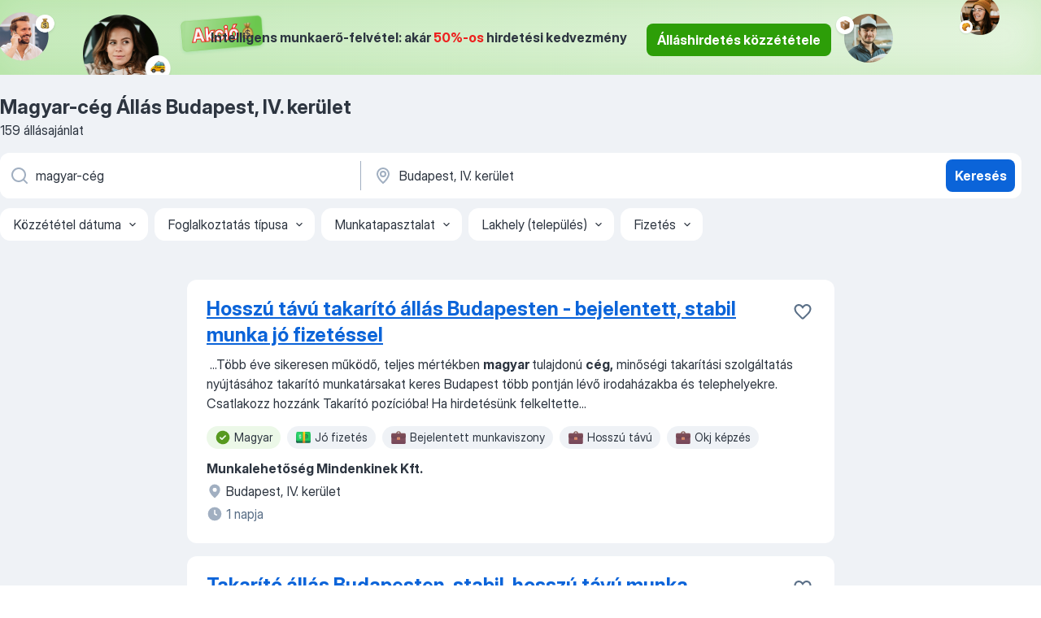

--- FILE ---
content_type: text/html
request_url: https://hu.jooble.org/%C3%A1ll%C3%A1s-magyar+c%C3%A9g/Budapest%2C-IV.-ker%C3%BClet
body_size: 95273
content:
<!DOCTYPE html><html lang="hu" xmlns="http://www.w3.org/1999/xhtml"><head><meta charset="utf-8"><link data-chunk="app" rel="stylesheet" href="/assets/app.8139e8f0f7fa2d70904a.css"><link data-chunk="SERP" rel="stylesheet" href="/assets/SERP.aaa0ce0b531a46b48904.css"><meta name="viewport" content="width=device-width,initial-scale=1.0,maximum-scale=5" /><meta property="og:site_name" content="Jooble" /><meta property="og:locale" content="hu" /><meta property="og:type" content="website" /><meta name="msvalidate.01" content="4E93DB804C5CCCD5B3AFF7486D4B2757" /><meta name="format-detection" content="telephone=no"><link rel="preconnect" href="https://www.googletagmanager.com" /><link rel="preconnect" href="https://www.google-analytics.com" /><link rel="dns-prefetch" href="https://www.google.com" /><link rel="dns-prefetch" href="https://apis.google.com" /><link rel="dns-prefetch" href="https://connect.facebook.net" /><link rel="dns-prefetch" href="https://www.facebook.com" /><link href="https://data-hu.jooble.org/assets/fonts/inter-display.css" rel="stylesheet"><link href="https://data-hu.jooble.org/assets/fonts/segoe.css" rel="stylesheet"><link rel="apple-touch-icon" href="/assets/images/favicon/ua/apple-touch-icon.png?v=4" /><link rel="apple-touch-icon" sizes="57x57" href="/assets/images/favicon/ua/apple-touch-icon-57x57.png?v=4" /><link rel="apple-touch-icon" sizes="60x60" href="/assets/images/favicon/ua/apple-touch-icon-60x60.png?v=4" /><link rel="apple-touch-icon" sizes="72x72" href="/assets/images/favicon/ua/apple-touch-icon-72x72.png?v=4" /><link rel="apple-touch-icon" sizes="76x76" href="/assets/images/favicon/ua/apple-touch-icon-76x76.png?v=4" /><link rel="apple-touch-icon" sizes="114x114" href="/assets/images/favicon/ua/apple-touch-icon-114x114.png?v=4" /><link rel="apple-touch-icon" sizes="120x120" href="/assets/images/favicon/ua/apple-touch-icon-120x120.png?v=4" /><link rel="apple-touch-icon" sizes="144x144" href="/assets/images/favicon/ua/apple-touch-icon-144x144.png?v=4" /><link rel="apple-touch-icon" sizes="152x152" href="/assets/images/favicon/ua/apple-touch-icon-152x152.png?v=4" /><link rel="apple-touch-icon" sizes="180x180" href="/assets/images/favicon/ua/apple-touch-icon-180x180.png?v=4" /><link rel="icon" type="image/png" sizes="16x16" href="/assets/images/favicon/ua/favicon-16x16.png?v=4"><link rel="icon" type="image/png" sizes="32x32" href="/assets/images/favicon/ua/favicon-32x32.png?v=4"><link rel="icon" type="image/png" sizes="48x48" href="/assets/images/favicon/ua/android-chrome-48x48.png?v=4"><link rel="icon" type="image/png" sizes="96x96" href="/assets/images/favicon/ua/android-chrome-96x96.png?v=4"><link rel="icon" type="image/png" sizes="144x144" href="/assets/images/favicon/ua/android-chrome-144x144.png?v=4"><link rel="icon" type="image/png" sizes="192x192" href="/assets/images/favicon/ua/android-chrome-192x192.png?v=4"><link rel="icon" type="image/png" sizes="194x194" href="/assets/images/favicon/ua/favicon-194x194.png?v=4"><link rel="icon" type="image/png" sizes="256x256" href="/assets/images/favicon/ua/android-chrome-256x256.png?v=4"><link rel="icon" type="image/png" sizes="384x384" href="/assets/images/favicon/ua/android-chrome-384x384.png?v=4"><link rel="icon" type="image/png" sizes="512x512" href="/assets/images/favicon/ua/android-chrome-512x512.png?v=4"><link rel="shortcut icon" type="image/x-icon" href="/assets/images/favicon/ua/favicon-ua.ico?v=4"><link rel="icon" href="/assets/images/favicon/ua/icon.svg?v=4" sizes="any" type="image/svg+xml"><meta name="msapplication-tooltip" content="Jooble"><meta name="msapplication-config" content="/browserconfig.xml"><meta name="msapplication-TileColor" content="#ffffff"><meta name="msapplication-TileImage" content="/assets/images/favicon/ua/mstile-144x144.png?v=4"><meta name="theme-color" content="#ffffff"><meta name="ir-site-verification-token" content="-1337664224"><script type="text/javascript" charset="utf-8">(function(g,o){g[o]=g[o]||function(){(g[o]['q']=g[o]['q']||[]).push(arguments)},g[o]['t']=1*new Date})(window,'_googCsa'); </script><script>!function(){if('PerformanceLongTaskTiming' in window) {var g=window.__tti={e:[]};g.o = new PerformanceObserver(function(l){g.e = g.e.concat(l.getEntries())});g.o.observe({entryTypes:['longtask']})}}();</script><script>!function(){var e,t,n,i,r={passive:!0,capture:!0},a=new Date,o=function(){i=[],t=-1,e=null,f(addEventListener)},c=function(i,r){e||(e=r,t=i,n=new Date,f(removeEventListener),u())},u=function(){if(t>=0&&t<n-a){var r={entryType:"first-input",name:e.type,target:e.target,cancelable:e.cancelable,startTime:e.timeStamp,processingStart:e.timeStamp+t};i.forEach((function(e){e(r)})),i=[]}},s=function(e){if(e.cancelable){var t=(e.timeStamp>1e12?new Date:performance.now())-e.timeStamp;"pointerdown"==e.type?function(e,t){var n=function(){c(e,t),a()},i=function(){a()},a=function(){removeEventListener("pointerup",n,r),removeEventListener("pointercancel",i,r)};addEventListener("pointerup",n,r),addEventListener("pointercancel",i,r)}(t,e):c(t,e)}},f=function(e){["mousedown","keydown","touchstart","pointerdown"].forEach((function(t){return e(t,s,r)}))},p="hidden"===document.visibilityState?0:1/0;addEventListener("visibilitychange",(function e(t){"hidden"===document.visibilityState&&(p=t.timeStamp,removeEventListener("visibilitychange",e,!0))}),!0);o(),self.webVitals={firstInputPolyfill:function(e){i.push(e),u()},resetFirstInputPolyfill:o,get firstHiddenTime(){return p}}}();</script><title data-rh="true">Magyar-cég állás Budapest, IV. kerület (Sürgősen!) - November 2025 - Jooble</title><link data-rh="true" rel="canonical" href="https://hu.jooble.org/%C3%A1ll%C3%A1s-magyar+c%C3%A9g/Budapest%2C-IV.-ker%C3%BClet"/><link data-rh="true" hreflang="hu-HU" rel="alternate" href="https://hu.jooble.org/%C3%A1ll%C3%A1s-magyar+c%C3%A9g/Budapest%2C-IV.-ker%C3%BClet"/><meta data-rh="true" name="keywords" content="Állás Magyar-cég Budapest, IV. kerület, állás"/><meta data-rh="true" name="description" content="Magyar-cég állás Budapest, IV. kerület. Friss Magyar-cég állások. Ingyenes, gyors és kényelmes munkakeresés regisztráció nélkül. 12.700 álláslehetőség. Budapest, IV. kerület és Magyarországon más városai."/><meta data-rh="true" property="og:image" content="/assets/images/open_graph/og_image.png"/><meta data-rh="true" property="og:url" content="https://hu.jooble.org/%C3%A1ll%C3%A1s-magyar+c%C3%A9g/Budapest%2C-IV.-ker%C3%BClet"/><meta data-rh="true" property="og:title" content="Magyar-cég állás Budapest, IV. kerület (Sürgősen!) - November 2025 - Jooble"/><meta data-rh="true" property="og:description" content="Magyar-cég állás Budapest, IV. kerület. Friss Magyar-cég állások. Ingyenes, gyors és kényelmes munkakeresés regisztráció nélkül. 12.700 álláslehetőség. Budapest, IV. kerület és Magyarországon más városai."/><script data-rh="true" type="application/ld+json">{"@context":"https://schema.org","@type":"BreadcrumbList","itemListElement":[[{"@type":"ListItem","position":1,"item":{"@id":"https://hu.jooble.org","name":"Munka"}},{"@type":"ListItem","position":2,"item":{"@id":"https://hu.jooble.org/%C3%A1ll%C3%A1s/Budapest%2C-IV.-ker%C3%BClet","name":"Állás Budapest, IV. kerület"}},{"@type":"ListItem","position":3,"item":{"@id":"https://hu.jooble.org/%C3%A1ll%C3%A1s-magyar+c%C3%A9g","name":"Magyar-cég"}},{"@type":"ListItem","position":4,"item":{"name":"Magyar-cég Budapest, IV. kerület"}}]]}</script><script data-rh="true" type="application/ld+json">{"@context":"https://schema.org","@type":"ItemList","numberOfItems":30,"itemListElement":[[{"@type":"ListItem","position":1,"url":"https://hu.jooble.org/jdp/819165973749819521"},{"@type":"ListItem","position":2,"url":"https://hu.jooble.org/jdp/-3143927599886007175"},{"@type":"ListItem","position":3,"url":"https://hu.jooble.org/jdp/1187651336638130329"},{"@type":"ListItem","position":4,"url":"https://hu.jooble.org/jdp/-2994954294593537166"},{"@type":"ListItem","position":5,"url":"https://hu.jooble.org/jdp/6483338781533849928"},{"@type":"ListItem","position":6,"url":"https://hu.jooble.org/jdp/-3883998114296517744"},{"@type":"ListItem","position":7,"url":"https://hu.jooble.org/jdp/1562073513936769253"},{"@type":"ListItem","position":8,"url":"https://hu.jooble.org/jdp/8064520469189537458"},{"@type":"ListItem","position":9,"url":"https://hu.jooble.org/jdp/-4769501795534085418"},{"@type":"ListItem","position":10,"url":"https://hu.jooble.org/jdp/-9128795669896110354"},{"@type":"ListItem","position":11,"url":"https://hu.jooble.org/jdp/-5151558147683360272"},{"@type":"ListItem","position":12,"url":"https://hu.jooble.org/jdp/1443908608731055808"},{"@type":"ListItem","position":13,"url":"https://hu.jooble.org/jdp/946248470641077093"},{"@type":"ListItem","position":14,"url":"https://hu.jooble.org/jdp/3894927875075209525"},{"@type":"ListItem","position":15,"url":"https://hu.jooble.org/jdp/-2221037499957959993"},{"@type":"ListItem","position":16,"url":"https://hu.jooble.org/jdp/1454158756130301083"},{"@type":"ListItem","position":17,"url":"https://hu.jooble.org/jdp/-3606520759151817983"},{"@type":"ListItem","position":18,"url":"https://hu.jooble.org/jdp/6815153693794649612"},{"@type":"ListItem","position":19,"url":"https://hu.jooble.org/jdp/-6458451537930722521"},{"@type":"ListItem","position":20,"url":"https://hu.jooble.org/jdp/-5651462837714722858"},{"@type":"ListItem","position":21,"url":"https://hu.jooble.org/jdp/-4560997249142795016"},{"@type":"ListItem","position":22,"url":"https://hu.jooble.org/jdp/-4112307101170877211"},{"@type":"ListItem","position":23,"url":"https://hu.jooble.org/jdp/4421136690318074644"},{"@type":"ListItem","position":24,"url":"https://hu.jooble.org/jdp/6008407147305624525"},{"@type":"ListItem","position":25,"url":"https://hu.jooble.org/jdp/-8949058659550691524"},{"@type":"ListItem","position":26,"url":"https://hu.jooble.org/jdp/-8234598549878434779"},{"@type":"ListItem","position":27,"url":"https://hu.jooble.org/jdp/4648333848309103018"},{"@type":"ListItem","position":28,"url":"https://hu.jooble.org/jdp/5801965871628019784"},{"@type":"ListItem","position":29,"url":"https://hu.jooble.org/jdp/-2851283578323688614"},{"@type":"ListItem","position":30,"url":"https://hu.jooble.org/jdp/7673882506637526228"}]]}</script></head><body ondragstart="return false"><div id="app"><div class="zR2N9v"><div class="_1G2nM4"><div></div><div></div><div class="WdUhLT FGi2wF"><div class="bx-Ar6"><img class="ti4Pg5" src="/assets/images/discount_lead_generation_banner/standartManagers/moneyManager.png" alt=""/><img class="UxUH-J" src="/assets/images/discount_lead_generation_banner/standartManagers/carManager.png" alt=""/><img class="_800aZi" src="/assets/images/discount_lead_generation_banner/standartManagers/boxManager.png" alt=""/><img class="Fb4MWK" src="/assets/images/discount_lead_generation_banner/standartManagers/crouasantManager.png" alt=""/><img class="_7CrM4u" src="/assets/images/discount_lead_generation_banner/standartManagers/textFrame.png" alt=""/></div><div class="BFC8Xa"><p class="lXtW1P">Intelligens munkaerő-felvétel: akár <span class="kqlMdA">50%-os</span> hirdetési kedvezmény</p><div class="zAc2IY Rllk2d"><a class="yJhQFR PXIcBe _3JjIut Crhu4V q23Lgd C-tJVd" target="_blank" data-test-name="_discountLeadGenerationEmployerButton" href="/employer/account/registration?eref=discountDesktopHeaderBanner">Álláshirdetés közzététele</a></div></div></div><div id="serpContainer" class="_0CG45k"><div class="+MdXgT"><header class="VavEB9"><div class="qD9dwK"><h1 class="_518B8Z">Magyar-cég Állás Budapest, IV. kerület</h1><div company="p" class="cXVOTD">159 állásajánlat</div></div><div class=""><form class="CXE+FW" data-test-name="_searchForm"><div class="tXoMlu"><div class="kySr3o EIHqTW"><div class="H-KSNn"><div class="Y6LTZC RKazSn"><div class="_0vIToK"><svg class="BC4g2E abyhUO gexuVd kPZVKg"><use xlink:href="/assets/sprite.DJxVHyQ5SZTh8Kx40zWd.svg#icon-magnifier-usage"></use></svg><input id="input_:R55ioh:" class="_2cXMBT aHpE4r _5sX2B+" placeholder="Én ... állásokat keresek" type="text" spellcheck="false" name="keyword" autoComplete="off" autoCapitalize="off" data-test-name="_searchFormKeywordInput" aria-label="Adja meg, milyen állást keres" value="magyar-cég"/></div></div></div></div><div class="kySr3o _9+Weu7"><div class="H-KSNn"><div class="Y6LTZC RKazSn"><div class="_0vIToK"><svg class="BC4g2E abyhUO gexuVd kPZVKg"><use xlink:href="/assets/sprite.DJxVHyQ5SZTh8Kx40zWd.svg#icon-map_marker-usage"></use></svg><input id="tbRegion" class="_2cXMBT aHpE4r _5sX2B+" placeholder="Város vagy megye" type="text" spellcheck="false" name="region" autoComplete="off" autoCapitalize="off" data-test-name="_searchFormRegionInput" aria-label="Navedite grad u kojem tražite posao" value="Budapest, IV. kerület"/></div></div></div></div></div><button type="submit" class="VMdYVt i6dNg1 oUsVL7 xVPKbj ZuTpxY">Keresés</button></form></div><div class="p7hDF8"><div class="apmZrt" data-test-name="_smartTagsFilter"><div class="wYznI5"><span class="_1apRDx">Közzététel dátuma</span><svg class="KaSFrq DuJhnH GM7Sgs _398Jb4"><use xlink:href="/assets/sprite.DJxVHyQ5SZTh8Kx40zWd.svg#icon-chevron_down-usage"></use></svg></div><div class="wYznI5"><span class="_1apRDx">Foglalkoztatás típusa</span><svg class="KaSFrq DuJhnH GM7Sgs _398Jb4"><use xlink:href="/assets/sprite.DJxVHyQ5SZTh8Kx40zWd.svg#icon-chevron_down-usage"></use></svg></div><div class="wYznI5"><span class="_1apRDx">Munkatapasztalat</span><svg class="KaSFrq DuJhnH GM7Sgs _398Jb4"><use xlink:href="/assets/sprite.DJxVHyQ5SZTh8Kx40zWd.svg#icon-chevron_down-usage"></use></svg></div><div class="wYznI5"><span class="_1apRDx">Lakhely (település)</span><svg class="KaSFrq DuJhnH GM7Sgs _398Jb4"><use xlink:href="/assets/sprite.DJxVHyQ5SZTh8Kx40zWd.svg#icon-chevron_down-usage"></use></svg></div><div class="wYznI5"><span class="_1apRDx">Fizetés</span><svg class="KaSFrq DuJhnH GM7Sgs _398Jb4"><use xlink:href="/assets/sprite.DJxVHyQ5SZTh8Kx40zWd.svg#icon-chevron_down-usage"></use></svg></div></div></div></header><div class="y+s7YY"><div class="Amjssv"><main class="toVmC+" role="main"><div class="NeCPdn" id="topBarContainer"><div class="dKIuea"></div></div><div class="bXbgrv" id="serpContent"><div><div class="infinite-scroll-component__outerdiv"><div class="infinite-scroll-component ZbPfXY _serpContentBlock" style="height:auto;overflow:auto;-webkit-overflow-scrolling:touch"><div><ul class="kiBEcn"><li></li><li><div id="819165973749819521" data-test-name="_jobCard" class="+n4WEb rHG1ci"><div class="_9q4Aij"><h2 class="jA9gFS dUatPc"><a class="_8w9Ce2 tUC4Fj _6i4Nb0 wtCvxI job_card_link" target="_blank" href="https://hu.jooble.org/jdp/819165973749819521">Hosszú távú takarító állás Budapesten - bejelentett, stabil munka jó fizetéssel</a></h2><div class="_5A-eEY"><div class="Bdpujj"><button type="button" class="ZapzXe _9WpygY XEfYdx JFkX+L vMdXr7 RNbuqd" data-test-name="jobFavoritesButton__819165973749819521" aria-label="Mentés a gyűjteménybe"><span class="H2e2t1 +gVFyQ"><svg class="KaSFrq JAzKjj _0ng4na"><use xlink:href="/assets/sprite.DJxVHyQ5SZTh8Kx40zWd.svg#icon-heart_outline-usage"></use></svg></span></button></div></div></div><div><div class="QZH8mt"><div class="GEyos4">&nbsp;...<span>Több éve sikeresen működő, teljes mértékben </span><b>magyar </b><span>tulajdonú </span><b>cég,</b><span> minőségi takarítási szolgáltatás nyújtásához  takarító  munkatársakat keres Budapest több pontján lévő irodaházakba és telephelyekre. 
 Csatlakozz hozzánk Takarító pozícióba!
 Ha hirdetésünk felkeltette</span>...&nbsp;</div><div class="rvi8+s"><div class="tXxXy-"><div data-name="magyar" data-test-name="_highlightedTag" class="K8ZLnh tag fT460t"><svg class="KaSFrq DuJhnH GeatqJ"><use xlink:href="/assets/sprite.DJxVHyQ5SZTh8Kx40zWd.svg#icon-check_match-usage"></use></svg>Magyar</div><div data-name="jo_fizetes" data-test-name="_jobTag" class="K8ZLnh tag _7Amkfs"><div class="uE1IG0" style="background-image:url(/assets/images/tagIconsNew/emoji_dollar_banknote.svg)"></div>Jó fizetés</div><div data-name="bejelentett_munkaviszony" data-test-name="_jobTag" class="K8ZLnh tag _7Amkfs"><div class="uE1IG0" style="background-image:url(/assets/images/tagIconsNew/emoji_briefcase.svg)"></div>Bejelentett munkaviszony</div><div data-name="hosszu_tavu" data-test-name="_jobTag" class="K8ZLnh tag _7Amkfs"><div class="uE1IG0" style="background-image:url(/assets/images/tagIconsNew/emoji_briefcase.svg)"></div>Hosszú távú</div><div data-name="okj_kepzes" data-test-name="_jobTag" class="K8ZLnh tag _7Amkfs"><div class="uE1IG0" style="background-image:url(/assets/images/tagIconsNew/emoji_briefcase.svg)"></div>Okj képzés</div><div data-name="delutani" data-test-name="_jobTag" class="K8ZLnh tag _7Amkfs"><div class="uE1IG0" style="background-image:url(/assets/images/tagIconsNew/emoji_tear_off_calendar.svg)"></div>Délutáni</div></div></div></div><div class="L4BhzZ wrapper__new_tags_design"><div class="E6E0jY"><div class="pXyhD4 VeoRvG"><div class="heru4z"><p class="z6WlhX" data-test-name="_companyName">Munkalehetőség Mindenkinek Kft.</p></div></div><div class="blapLw gj1vO6 fhg31q nxYYVJ"><svg class="BC4g2E c6AqqO gexuVd kE3ssB DlQ0Ty icon_gray_soft mdorqd"><use xlink:href="/assets/sprite.DJxVHyQ5SZTh8Kx40zWd.svg#icon-map_marker_filled-usage"></use></svg><div class="caption NTRJBV">Budapest, IV. kerület</div></div><div class="blapLw gj1vO6 fhg31q fGYTou"><svg class="BC4g2E c6AqqO gexuVd kE3ssB DlQ0Ty icon_gray_soft jjtReA"><use xlink:href="/assets/sprite.DJxVHyQ5SZTh8Kx40zWd.svg#icon-clock_filled-usage"></use></svg><div class="caption Vk-5Da">1 napja</div></div></div></div></div></div></li><li><div id="-3143927599886007175" data-test-name="_jobCard" class="+n4WEb rHG1ci"><div class="_9q4Aij"><h2 class="jA9gFS dUatPc"><a class="_8w9Ce2 tUC4Fj _6i4Nb0 wtCvxI job_card_link" target="_blank" href="https://hu.jooble.org/jdp/-3143927599886007175">Takarító állás Budapesten, stabil, hosszú távú munka</a></h2><div class="_5A-eEY"><div class="Bdpujj"><button type="button" class="ZapzXe _9WpygY XEfYdx JFkX+L vMdXr7 RNbuqd" data-test-name="jobFavoritesButton__-3143927599886007175" aria-label="Mentés a gyűjteménybe"><span class="H2e2t1 +gVFyQ"><svg class="KaSFrq JAzKjj _0ng4na"><use xlink:href="/assets/sprite.DJxVHyQ5SZTh8Kx40zWd.svg#icon-heart_outline-usage"></use></svg></span></button></div></div></div><div><div class="QZH8mt"><div class="GEyos4">&nbsp;...<span>Több éve sikeresen működő, teljes mértékben </span><b>magyar </b><span>tulajdonú </span><b>cég,</b><span> minőségi takarítási szolgáltatás nyújtásához  takarító  munkatársakat keres Budapest több pontján lévő irodaházakba és telephelyekre. 
 Csatlakozz hozzánk Takarító pozícióba!
 Ha hirdetésünk felkeltette</span>...&nbsp;</div><div class="rvi8+s"><div class="tXxXy-"><div data-name="magyar" data-test-name="_highlightedTag" class="K8ZLnh tag fT460t"><svg class="KaSFrq DuJhnH GeatqJ"><use xlink:href="/assets/sprite.DJxVHyQ5SZTh8Kx40zWd.svg#icon-check_match-usage"></use></svg>Magyar</div><div data-name="bejelentett_munkaviszony" data-test-name="_jobTag" class="K8ZLnh tag _7Amkfs"><div class="uE1IG0" style="background-image:url(/assets/images/tagIconsNew/emoji_briefcase.svg)"></div>Bejelentett munkaviszony</div><div data-name="hosszu_tavu" data-test-name="_jobTag" class="K8ZLnh tag _7Amkfs"><div class="uE1IG0" style="background-image:url(/assets/images/tagIconsNew/emoji_briefcase.svg)"></div>Hosszú távú</div><div data-name="okj_kepzes" data-test-name="_jobTag" class="K8ZLnh tag _7Amkfs"><div class="uE1IG0" style="background-image:url(/assets/images/tagIconsNew/emoji_briefcase.svg)"></div>Okj képzés</div><div data-name="delutani" data-test-name="_jobTag" class="K8ZLnh tag _7Amkfs"><div class="uE1IG0" style="background-image:url(/assets/images/tagIconsNew/emoji_tear_off_calendar.svg)"></div>Délutáni</div></div></div></div><div class="L4BhzZ wrapper__new_tags_design"><div class="E6E0jY"><div class="pXyhD4 VeoRvG"><div class="heru4z"><p class="z6WlhX" data-test-name="_companyName">Munkalehetőség Mindenkinek Kft.</p></div></div><div class="blapLw gj1vO6 fhg31q nxYYVJ"><svg class="BC4g2E c6AqqO gexuVd kE3ssB DlQ0Ty icon_gray_soft mdorqd"><use xlink:href="/assets/sprite.DJxVHyQ5SZTh8Kx40zWd.svg#icon-map_marker_filled-usage"></use></svg><div class="caption NTRJBV">Budapest, IV. kerület</div></div><div class="blapLw gj1vO6 fhg31q fGYTou"><svg class="BC4g2E c6AqqO gexuVd kE3ssB DlQ0Ty icon_gray_soft jjtReA"><use xlink:href="/assets/sprite.DJxVHyQ5SZTh8Kx40zWd.svg#icon-clock_filled-usage"></use></svg><div class="caption Vk-5Da">8 napja</div></div></div></div></div></div></li><li><div id="1187651336638130329" data-test-name="_jobCard" class="+n4WEb rHG1ci"><div class="_9q4Aij"><h2 class="jA9gFS dUatPc"><a class="_8w9Ce2 tUC4Fj _6i4Nb0 wtCvxI job_card_link" target="_blank" href="https://hu.jooble.org/jdp/1187651336638130329">C+E gépkocsivezető állás nemzetközi fuvarokra - Budapest XV., 2 hetes munkarend, napidíjas elszámolás</a></h2><div class="_5A-eEY"><div class="Bdpujj"><button type="button" class="ZapzXe _9WpygY XEfYdx JFkX+L vMdXr7 RNbuqd" data-test-name="jobFavoritesButton__1187651336638130329" aria-label="Mentés a gyűjteménybe"><span class="H2e2t1 +gVFyQ"><svg class="KaSFrq JAzKjj _0ng4na"><use xlink:href="/assets/sprite.DJxVHyQ5SZTh8Kx40zWd.svg#icon-heart_outline-usage"></use></svg></span></button></div></div></div><div><div class="QZH8mt"><div class="GEyos4">&nbsp;...<span>Budapest XV. kerületében lévő fuvarozással foglalkozó </span><b>cég </b><span>keres, 13,6-os nyerges ponyvás szerelvényre gépkocsivezetőt 2 hetelős munkarendben. 
 Főbb viszonylatok:  </span><b>Magyar-</b><span>Német-Holland-Magyar fuvarok, esetenként Német belföld. 
 Feladatok: 
~13,6-os nyerges ponyvás</span>...&nbsp;</div><div class="rvi8+s"><div class="tXxXy-"><div data-name="magyar" data-test-name="_highlightedTag" class="K8ZLnh tag fT460t"><svg class="KaSFrq DuJhnH GeatqJ"><use xlink:href="/assets/sprite.DJxVHyQ5SZTh8Kx40zWd.svg#icon-check_match-usage"></use></svg>Magyar</div><div data-name="hosszu_tavu" data-test-name="_jobTag" class="K8ZLnh tag _7Amkfs"><div class="uE1IG0" style="background-image:url(/assets/images/tagIconsNew/emoji_briefcase.svg)"></div>Hosszú távú</div><div data-name="hetelos" data-test-name="_jobTag" class="K8ZLnh tag _7Amkfs"><div class="uE1IG0" style="background-image:url(/assets/images/tagIconsNew/emoji_tear_off_calendar.svg)"></div>Hetelős</div></div></div></div><div class="L4BhzZ wrapper__new_tags_design"><div class="E6E0jY"><div class="pXyhD4 VeoRvG"><div class="heru4z"><p class="z6WlhX" data-test-name="_companyName">Munkalehetőség Mindenkinek Kft.</p></div></div><div class="blapLw gj1vO6 fhg31q nxYYVJ"><svg class="BC4g2E c6AqqO gexuVd kE3ssB DlQ0Ty icon_gray_soft mdorqd"><use xlink:href="/assets/sprite.DJxVHyQ5SZTh8Kx40zWd.svg#icon-map_marker_filled-usage"></use></svg><div class="caption NTRJBV">Budapest, IV. kerület</div></div><div class="blapLw gj1vO6 fhg31q fGYTou"><svg class="BC4g2E c6AqqO gexuVd kE3ssB DlQ0Ty icon_gray_soft jjtReA"><use xlink:href="/assets/sprite.DJxVHyQ5SZTh8Kx40zWd.svg#icon-clock_filled-usage"></use></svg><div class="caption Vk-5Da">1 napja</div></div></div></div></div></div></li><li><div id="-2994954294593537166" data-test-name="_jobCard" class="+n4WEb rHG1ci"><div class="_9q4Aij"><h2 class="jA9gFS dUatPc"><a class="_8w9Ce2 tUC4Fj _6i4Nb0 wtCvxI job_card_link" target="_blank" href="https://hu.jooble.org/jdp/-2994954294593537166">Nemzetközi sofőr állás Tatabányán - CE jogosítvánnyal nettó 850.000-950.000 Ft</a></h2><div class="_5A-eEY"><div class="Bdpujj"><button type="button" class="ZapzXe _9WpygY XEfYdx JFkX+L vMdXr7 RNbuqd" data-test-name="jobFavoritesButton__-2994954294593537166" aria-label="Mentés a gyűjteménybe"><span class="H2e2t1 +gVFyQ"><svg class="KaSFrq JAzKjj _0ng4na"><use xlink:href="/assets/sprite.DJxVHyQ5SZTh8Kx40zWd.svg#icon-heart_outline-usage"></use></svg></span></button></div></div></div><div><div class="QZH8mt"><div class="GEyos4">&nbsp;...<span>Flottabővülés miatt 1995 alapított </span><b>magyar </b><span>tulajdonú </span><b>cég </b><span>nemzetközi gépkocsivezetőket keres nyerges-ponyvás járműszerelvényre!
 Amennyiben a meghirdetett pozíció felkeltette érdeklődésedet, és további részleteket szeretnél megismerni, jelentkezz!
 Feladatok: 
 Export</span>...&nbsp;</div><div class="rvi8+s"><div class="tXxXy-"><div data-name="magyar" data-test-name="_highlightedTag" class="K8ZLnh tag fT460t"><svg class="KaSFrq DuJhnH GeatqJ"><use xlink:href="/assets/sprite.DJxVHyQ5SZTh8Kx40zWd.svg#icon-check_match-usage"></use></svg>Magyar</div><div data-name="netto_fizetes" data-test-name="_jobTag" class="K8ZLnh tag _7Amkfs"><div class="uE1IG0" style="background-image:url(/assets/images/tagIconsNew/emoji_dollar_banknote.svg)"></div>Nettó bér</div><div data-name="hetvegi" data-test-name="_jobTag" class="K8ZLnh tag _7Amkfs"><div class="uE1IG0" style="background-image:url(/assets/images/tagIconsNew/emoji_tear_off_calendar.svg)"></div>Hétvégi</div></div></div></div><div class="L4BhzZ wrapper__new_tags_design"><div class="E6E0jY"><div class="pXyhD4 VeoRvG"><div class="heru4z"><p class="z6WlhX" data-test-name="_companyName">Munkalehetőség Mindenkinek Kft.</p></div></div><div class="blapLw gj1vO6 fhg31q nxYYVJ"><svg class="BC4g2E c6AqqO gexuVd kE3ssB DlQ0Ty icon_gray_soft mdorqd"><use xlink:href="/assets/sprite.DJxVHyQ5SZTh8Kx40zWd.svg#icon-map_marker_filled-usage"></use></svg><div class="caption NTRJBV">Budapest, IV. kerület</div></div><div class="blapLw gj1vO6 fhg31q fGYTou"><svg class="BC4g2E c6AqqO gexuVd kE3ssB DlQ0Ty icon_gray_soft jjtReA"><use xlink:href="/assets/sprite.DJxVHyQ5SZTh8Kx40zWd.svg#icon-clock_filled-usage"></use></svg><div class="caption Vk-5Da">15 órája</div></div></div></div></div></div></li><li><div id="6483338781533849928" data-test-name="_jobCard" class="+n4WEb rHG1ci"><div class="_9q4Aij"><h2 class="jA9gFS dUatPc"><a class="_8w9Ce2 tUC4Fj _6i4Nb0 wtCvxI job_card_link" target="_blank" href="https://hu.jooble.org/jdp/6483338781533849928">Festék- és kiskereskedelmi üzletágvezető állás Budapesten - hosszú távú, vezetői lehetőség építőanyag szegmensben</a></h2><div class="_5A-eEY"><div class="Bdpujj"><button type="button" class="ZapzXe _9WpygY XEfYdx JFkX+L vMdXr7 RNbuqd" data-test-name="jobFavoritesButton__6483338781533849928" aria-label="Mentés a gyűjteménybe"><span class="H2e2t1 +gVFyQ"><svg class="KaSFrq JAzKjj _0ng4na"><use xlink:href="/assets/sprite.DJxVHyQ5SZTh8Kx40zWd.svg#icon-heart_outline-usage"></use></svg></span></button></div></div></div><div><div class="QZH8mt"><div class="GEyos4">&nbsp;...<span>Partnereinknek csak a legjobbat kívánjuk nyújtani mind a termékeink 
 minőségét mind a szolgáltatásaink színvonalát tekintve. </span><b>Cégünk </b><span>100%-ban 
 </span><b>magyar </b><span>tulajdonú. Országos hálózatunknak és web áruházainknak 
 köszönhetően teljes lefedettséggel rendelkezünk a magyar piacon.</span>...&nbsp;</div><div class="rvi8+s"><div class="tXxXy-"><div data-name="magyar" data-test-name="_highlightedTag" class="K8ZLnh tag fT460t"><svg class="KaSFrq DuJhnH GeatqJ"><use xlink:href="/assets/sprite.DJxVHyQ5SZTh8Kx40zWd.svg#icon-check_match-usage"></use></svg>Magyar</div><div data-name="hosszu_tavu" data-test-name="_jobTag" class="K8ZLnh tag _7Amkfs"><div class="uE1IG0" style="background-image:url(/assets/images/tagIconsNew/emoji_briefcase.svg)"></div>Hosszú távú</div><div data-name="kotetlen_munkaido" data-test-name="_jobTag" class="K8ZLnh tag _7Amkfs"><div class="uE1IG0" style="background-image:url(/assets/images/tagIconsNew/emoji_tear_off_calendar.svg)"></div>Kötetlen munkaidő</div></div></div></div><div class="L4BhzZ wrapper__new_tags_design"><div class="E6E0jY"><div class="pXyhD4 VeoRvG"><div class="heru4z"><p class="z6WlhX" data-test-name="_companyName">Munkalehetőség Mindenkinek Kft.</p></div></div><div class="blapLw gj1vO6 fhg31q nxYYVJ"><svg class="BC4g2E c6AqqO gexuVd kE3ssB DlQ0Ty icon_gray_soft mdorqd"><use xlink:href="/assets/sprite.DJxVHyQ5SZTh8Kx40zWd.svg#icon-map_marker_filled-usage"></use></svg><div class="caption NTRJBV">Budapest, IV. kerület</div></div><div class="blapLw gj1vO6 fhg31q fGYTou"><svg class="BC4g2E c6AqqO gexuVd kE3ssB DlQ0Ty icon_gray_soft jjtReA"><use xlink:href="/assets/sprite.DJxVHyQ5SZTh8Kx40zWd.svg#icon-clock_filled-usage"></use></svg><div class="caption Vk-5Da">2 napja</div></div></div></div></div></div></li><li><div class="li6YgU"></div></li><li><div id="-3883998114296517744" data-test-name="_jobCard" class="+n4WEb rHG1ci"><div class="_9q4Aij"><h2 class="jA9gFS dUatPc"><a class="_8w9Ce2 tUC4Fj _6i4Nb0 wtCvxI job_card_link" target="_blank" href="https://hu.jooble.org/jdp/-3883998114296517744">Szürkemarha-állomány mellé keresünk gondos, elhivatott állattenyésztőt - szállással, Egerszóláton!</a></h2><div class="_5A-eEY"><div class="Bdpujj"><button type="button" class="ZapzXe _9WpygY XEfYdx JFkX+L vMdXr7 RNbuqd" data-test-name="jobFavoritesButton__-3883998114296517744" aria-label="Mentés a gyűjteménybe"><span class="H2e2t1 +gVFyQ"><svg class="KaSFrq JAzKjj _0ng4na"><use xlink:href="/assets/sprite.DJxVHyQ5SZTh8Kx40zWd.svg#icon-heart_outline-usage"></use></svg></span></button></div></div></div><div><div class="QZH8mt"><div class="GEyos4">&nbsp;...<span>ijedsz meg a kétkezi munkától?
 Szívesen dolgoznál egy hagyományos, </span><b>magyar </b><span>szürkemarha állomány mellett, természetközeli környezetben?</span>...&nbsp;&nbsp;...<span>motorja lenni?
 Akkor Téged keresünk egerszóláti telepünkre! 
 </span><b>Cégünk </b><span>15 éve alakult. Tevékenységünk a magyar szürkemarha tenyésztése,</span>...&nbsp;</div><div class="rvi8+s"><div class="tXxXy-"><div data-name="magyar" data-test-name="_highlightedTag" class="K8ZLnh tag fT460t"><svg class="KaSFrq DuJhnH GeatqJ"><use xlink:href="/assets/sprite.DJxVHyQ5SZTh8Kx40zWd.svg#icon-check_match-usage"></use></svg>Magyar</div><div data-name="jo_fizetes" data-test-name="_jobTag" class="K8ZLnh tag _7Amkfs"><div class="uE1IG0" style="background-image:url(/assets/images/tagIconsNew/emoji_dollar_banknote.svg)"></div>Jó fizetés</div><div data-name="hosszu_tavu" data-test-name="_jobTag" class="K8ZLnh tag _7Amkfs"><div class="uE1IG0" style="background-image:url(/assets/images/tagIconsNew/emoji_briefcase.svg)"></div>Hosszú távú</div><div data-name="fizikai_munka" data-test-name="_jobTag" class="K8ZLnh tag _7Amkfs"><div class="uE1IG0" style="background-image:url(/assets/images/tagIconsNew/emoji_round_pushpin.svg)"></div>Fizikai munka</div></div></div></div><div class="L4BhzZ wrapper__new_tags_design"><div class="E6E0jY"><div class="pXyhD4 VeoRvG"><div class="heru4z"><p class="z6WlhX" data-test-name="_companyName">Munkalehetőség Mindenkinek Kft.</p></div></div><div class="blapLw gj1vO6 fhg31q nxYYVJ"><svg class="BC4g2E c6AqqO gexuVd kE3ssB DlQ0Ty icon_gray_soft mdorqd"><use xlink:href="/assets/sprite.DJxVHyQ5SZTh8Kx40zWd.svg#icon-map_marker_filled-usage"></use></svg><div class="caption NTRJBV">Budapest, IV. kerület</div></div><div class="blapLw gj1vO6 fhg31q fGYTou"><svg class="BC4g2E c6AqqO gexuVd kE3ssB DlQ0Ty icon_gray_soft jjtReA"><use xlink:href="/assets/sprite.DJxVHyQ5SZTh8Kx40zWd.svg#icon-clock_filled-usage"></use></svg><div class="caption Vk-5Da">27 napja</div></div></div></div></div></div></li><li><div id="1562073513936769253" data-test-name="_jobCard" class="+n4WEb rHG1ci"><div class="_9q4Aij"><h2 class="jA9gFS dUatPc"><a class="_8w9Ce2 tUC4Fj _6i4Nb0 wtCvxI job_card_link" target="_blank" href="https://hu.jooble.org/jdp/1562073513936769253">Stabil, hosszú távú munkalehetőség értékesítési asszisztensként Budapest IX. kerületben</a></h2><div class="_5A-eEY"><div class="Bdpujj"><button type="button" class="ZapzXe _9WpygY XEfYdx JFkX+L vMdXr7 RNbuqd" data-test-name="jobFavoritesButton__1562073513936769253" aria-label="Mentés a gyűjteménybe"><span class="H2e2t1 +gVFyQ"><svg class="KaSFrq JAzKjj _0ng4na"><use xlink:href="/assets/sprite.DJxVHyQ5SZTh8Kx40zWd.svg#icon-heart_outline-usage"></use></svg></span></button></div></div></div><div><div class="QZH8mt"><div class="GEyos4">&nbsp;...<b>Cégünk </b><span>dinamikusan fejlődő nemzetközi kapcsolatokkal rendelkező vállalat, amely új kollégát keres értékesítési csapatába. Ha magabiztosan</span>...&nbsp;&nbsp;...<span>Értékesítési területen szerzett tapasztalat 
 Nyelvtudás: 
 </span><b>Magyar </b><span>– anyanyelvi szint 
 Szlovák – tárgyalóképes szint 
 Angol – kommunikációképes</span>...&nbsp;</div><div class="rvi8+s"><div class="tXxXy-"><div data-name="magyar" data-test-name="_highlightedTag" class="K8ZLnh tag fT460t"><svg class="KaSFrq DuJhnH GeatqJ"><use xlink:href="/assets/sprite.DJxVHyQ5SZTh8Kx40zWd.svg#icon-check_match-usage"></use></svg>Magyar</div><div data-name="hosszu_tavu" data-test-name="_jobTag" class="K8ZLnh tag _7Amkfs"><div class="uE1IG0" style="background-image:url(/assets/images/tagIconsNew/emoji_briefcase.svg)"></div>Hosszú távú</div></div></div></div><div class="L4BhzZ wrapper__new_tags_design"><div class="E6E0jY"><div class="pXyhD4 VeoRvG"><div class="heru4z"><p class="z6WlhX" data-test-name="_companyName">Munkalehetőség Mindenkinek Kft.</p></div></div><div class="blapLw gj1vO6 fhg31q nxYYVJ"><svg class="BC4g2E c6AqqO gexuVd kE3ssB DlQ0Ty icon_gray_soft mdorqd"><use xlink:href="/assets/sprite.DJxVHyQ5SZTh8Kx40zWd.svg#icon-map_marker_filled-usage"></use></svg><div class="caption NTRJBV">Budapest, IV. kerület</div></div><div class="blapLw gj1vO6 fhg31q fGYTou"><svg class="BC4g2E c6AqqO gexuVd kE3ssB DlQ0Ty icon_gray_soft jjtReA"><use xlink:href="/assets/sprite.DJxVHyQ5SZTh8Kx40zWd.svg#icon-clock_filled-usage"></use></svg><div class="caption Vk-5Da">17 napja</div></div></div></div></div></div></li><li></li><li><div id="8064520469189537458" data-test-name="_jobCard" class="+n4WEb rHG1ci"><div class="_9q4Aij"><h2 class="jA9gFS dUatPc"><a class="_8w9Ce2 tUC4Fj _6i4Nb0 wtCvxI job_card_link" target="_blank" href="https://hu.jooble.org/jdp/8064520469189537458">Értékesítési asszisztens pozíció, szlovák és angol nyelvtudás szükséges! Budapest IX. kerületben, stabil, hosszú távú munkalehetőség!</a></h2><div class="_5A-eEY"><div class="Bdpujj"><button type="button" class="ZapzXe _9WpygY XEfYdx JFkX+L vMdXr7 RNbuqd" data-test-name="jobFavoritesButton__8064520469189537458" aria-label="Mentés a gyűjteménybe"><span class="H2e2t1 +gVFyQ"><svg class="KaSFrq JAzKjj _0ng4na"><use xlink:href="/assets/sprite.DJxVHyQ5SZTh8Kx40zWd.svg#icon-heart_outline-usage"></use></svg></span></button></div></div></div><div><div class="QZH8mt"><div class="GEyos4">&nbsp;...<b>Cégünk </b><span>dinamikusan fejlődő nemzetközi kapcsolatokkal rendelkező vállalat, amely új kollégát keres értékesítési csapatába. Ha magabiztosan</span>...&nbsp;&nbsp;...<span>Értékesítési területen szerzett tapasztalat 
 Nyelvtudás: 
 </span><b>Magyar </b><span>– anyanyelvi szint 
 Szlovák – tárgyalóképes szint 
 Angol – kommunikációképes</span>...&nbsp;</div><div class="rvi8+s"><div class="tXxXy-"><div data-name="magyar" data-test-name="_highlightedTag" class="K8ZLnh tag fT460t"><svg class="KaSFrq DuJhnH GeatqJ"><use xlink:href="/assets/sprite.DJxVHyQ5SZTh8Kx40zWd.svg#icon-check_match-usage"></use></svg>Magyar</div><div data-name="hosszu_tavu" data-test-name="_jobTag" class="K8ZLnh tag _7Amkfs"><div class="uE1IG0" style="background-image:url(/assets/images/tagIconsNew/emoji_briefcase.svg)"></div>Hosszú távú</div></div></div></div><div class="L4BhzZ wrapper__new_tags_design"><div class="E6E0jY"><div class="pXyhD4 VeoRvG"><div class="heru4z"><p class="z6WlhX" data-test-name="_companyName">Munkalehetőség Mindenkinek Kft.</p></div></div><div class="blapLw gj1vO6 fhg31q nxYYVJ"><svg class="BC4g2E c6AqqO gexuVd kE3ssB DlQ0Ty icon_gray_soft mdorqd"><use xlink:href="/assets/sprite.DJxVHyQ5SZTh8Kx40zWd.svg#icon-map_marker_filled-usage"></use></svg><div class="caption NTRJBV">Budapest, IV. kerület</div></div><div class="blapLw gj1vO6 fhg31q fGYTou"><svg class="BC4g2E c6AqqO gexuVd kE3ssB DlQ0Ty icon_gray_soft jjtReA"><use xlink:href="/assets/sprite.DJxVHyQ5SZTh8Kx40zWd.svg#icon-clock_filled-usage"></use></svg><div class="caption Vk-5Da">21 napja</div></div></div></div></div></div></li><li><div id="-4769501795534085418" data-test-name="_jobCard" class="+n4WEb rHG1ci"><div class="_9q4Aij"><h2 class="jA9gFS dUatPc"><a class="_8w9Ce2 tUC4Fj _6i4Nb0 wtCvxI job_card_link" target="_blank" href="https://hu.jooble.org/jdp/-4769501795534085418">Budapest XI. kerületben nemzetközi fuvarszervező álláslehetőség!</a></h2><div class="_5A-eEY"><div class="Bdpujj"><button type="button" class="ZapzXe _9WpygY XEfYdx JFkX+L vMdXr7 RNbuqd" data-test-name="jobFavoritesButton__-4769501795534085418" aria-label="Mentés a gyűjteménybe"><span class="H2e2t1 +gVFyQ"><svg class="KaSFrq JAzKjj _0ng4na"><use xlink:href="/assets/sprite.DJxVHyQ5SZTh8Kx40zWd.svg#icon-heart_outline-usage"></use></svg></span></button></div></div></div><div><div class="QZH8mt"><div class="GEyos4"><span>100%-ban </span><b>magyar </b><span>tulajdonú, nemzetközi szállítmányozással és futárszolgálattal foglalkozó 
 </span><b>cégünk </b><span> nemzetközi fuvarszervező kollégát  keres. 
 Jelentkezés módja: 
 Jelentkezni lehet szakmai önéletrajzzal, bérigény megjelölésével. 
 Feladatok: 
 Fuvarfeladatok napi</span>...&nbsp;</div><div class="rvi8+s"><div class="tXxXy-"><div data-name="magyar" data-test-name="_highlightedTag" class="K8ZLnh tag fT460t"><svg class="KaSFrq DuJhnH GeatqJ"><use xlink:href="/assets/sprite.DJxVHyQ5SZTh8Kx40zWd.svg#icon-check_match-usage"></use></svg>Magyar</div></div></div></div><div class="L4BhzZ wrapper__new_tags_design"><div class="E6E0jY"><div class="pXyhD4 VeoRvG"><div class="heru4z"><p class="z6WlhX" data-test-name="_companyName">Munkalehetőség Mindenkinek Kft.</p></div></div><div class="blapLw gj1vO6 fhg31q nxYYVJ"><svg class="BC4g2E c6AqqO gexuVd kE3ssB DlQ0Ty icon_gray_soft mdorqd"><use xlink:href="/assets/sprite.DJxVHyQ5SZTh8Kx40zWd.svg#icon-map_marker_filled-usage"></use></svg><div class="caption NTRJBV">Budapest, IV. kerület</div></div><div class="blapLw gj1vO6 fhg31q fGYTou"><svg class="BC4g2E c6AqqO gexuVd kE3ssB DlQ0Ty icon_gray_soft jjtReA"><use xlink:href="/assets/sprite.DJxVHyQ5SZTh8Kx40zWd.svg#icon-clock_filled-usage"></use></svg><div class="caption Vk-5Da">6 napja</div></div></div></div></div></div></li><li><div id="-9128795669896110354" data-test-name="_jobCard" class="+n4WEb rHG1ci"><div class="_9q4Aij"><h2 class="jA9gFS dUatPc"><a class="_8w9Ce2 tUC4Fj _6i4Nb0 wtCvxI job_card_link" target="_blank" href="https://hu.jooble.org/jdp/-9128795669896110354">Csatlakozz épületgépész csapatunkhoz víz-gáz szerelőként! Budapestre és környéke</a></h2><div class="_5A-eEY"><div class="Bdpujj"><button type="button" class="ZapzXe _9WpygY XEfYdx JFkX+L vMdXr7 RNbuqd" data-test-name="jobFavoritesButton__-9128795669896110354" aria-label="Mentés a gyűjteménybe"><span class="H2e2t1 +gVFyQ"><svg class="KaSFrq JAzKjj _0ng4na"><use xlink:href="/assets/sprite.DJxVHyQ5SZTh8Kx40zWd.svg#icon-heart_outline-usage"></use></svg></span></button></div></div></div><div><div class="QZH8mt"><div class="GEyos4">&nbsp;...<span>Dinamikusan fejlődő, </span><b>magyar </b><span>tulajdonban lévő, budapesti székhellyel rendelkező 
 épületgépészeti </span><b>cégünk,</b><span> épületgépész generál kivitelezésekkel foglalkozik. 
 Ipari jellegű beruházások, gépészeti munkáiban veszünk részt, valamint kapacitás 
 függvényében, lakóssági megbízásoknak</span>...&nbsp;</div><div class="rvi8+s"><div class="tXxXy-"><div data-name="magyar" data-test-name="_highlightedTag" class="K8ZLnh tag fT460t"><svg class="KaSFrq DuJhnH GeatqJ"><use xlink:href="/assets/sprite.DJxVHyQ5SZTh8Kx40zWd.svg#icon-check_match-usage"></use></svg>Magyar</div><div data-name="jo_fizetes" data-test-name="_jobTag" class="K8ZLnh tag _7Amkfs"><div class="uE1IG0" style="background-image:url(/assets/images/tagIconsNew/emoji_dollar_banknote.svg)"></div>Jó fizetés</div><div data-name="teljes_munkaido" data-test-name="_jobTag" class="K8ZLnh tag _7Amkfs"><div class="uE1IG0" style="background-image:url(/assets/images/tagIconsNew/emoji_briefcase.svg)"></div>Teljes munkaidő</div><div data-name="azonnali_munka" data-test-name="_jobTag" class="K8ZLnh tag _7Amkfs"><div class="uE1IG0" style="background-image:url(/assets/images/tagIconsNew/emoji_round_pushpin.svg)"></div>Azonnali munka</div></div></div></div><div class="L4BhzZ wrapper__new_tags_design"><div class="E6E0jY"><div class="pXyhD4 VeoRvG"><div class="heru4z"><p class="z6WlhX" data-test-name="_companyName">Munkalehetőség Mindenkinek Kft.</p></div></div><div class="blapLw gj1vO6 fhg31q nxYYVJ"><svg class="BC4g2E c6AqqO gexuVd kE3ssB DlQ0Ty icon_gray_soft mdorqd"><use xlink:href="/assets/sprite.DJxVHyQ5SZTh8Kx40zWd.svg#icon-map_marker_filled-usage"></use></svg><div class="caption NTRJBV">Budapest, IV. kerület</div></div><div class="blapLw gj1vO6 fhg31q fGYTou"><svg class="BC4g2E c6AqqO gexuVd kE3ssB DlQ0Ty icon_gray_soft jjtReA"><use xlink:href="/assets/sprite.DJxVHyQ5SZTh8Kx40zWd.svg#icon-clock_filled-usage"></use></svg><div class="caption Vk-5Da">19 napja</div></div></div></div></div></div></li><li><div id="-5151558147683360272" data-test-name="_jobCard" class="+n4WEb rHG1ci"><div class="_9q4Aij"><h2 class="jA9gFS dUatPc"><a class="_8w9Ce2 tUC4Fj _6i4Nb0 wtCvxI job_card_link" target="_blank" href="https://hu.jooble.org/jdp/-5151558147683360272">Stabil, bejelentett munka fényezőknek Külföldön</a></h2><div class="_5A-eEY"><div class="Bdpujj"><button type="button" class="ZapzXe _9WpygY XEfYdx JFkX+L vMdXr7 RNbuqd" data-test-name="jobFavoritesButton__-5151558147683360272" aria-label="Mentés a gyűjteménybe"><span class="H2e2t1 +gVFyQ"><svg class="KaSFrq JAzKjj _0ng4na"><use xlink:href="/assets/sprite.DJxVHyQ5SZTh8Kx40zWd.svg#icon-heart_outline-usage"></use></svg></span></button></div></div></div><div><div class="QZH8mt"><div class="GEyos4">&nbsp;...<span>készítő gyárba keresünk szakképzett fényezőket. 
 Mivel az üzemben </span><b>magyar </b><span>kollégák dolgoznak magyar művezető irányításával, ezért német</span>...&nbsp;&nbsp;...<span>: 
 Jó kereset (bruttó 18.41 Euró/óra) havi hazautazás, </span><b>cég </b><span>által biztosított térítésmentes szállás 
 Bejelentett stabil fizetés</span>...&nbsp;</div><div class="rvi8+s"><div class="tXxXy-"><div data-name="magyar" data-test-name="_highlightedTag" class="K8ZLnh tag fT460t"><svg class="KaSFrq DuJhnH GeatqJ"><use xlink:href="/assets/sprite.DJxVHyQ5SZTh8Kx40zWd.svg#icon-check_match-usage"></use></svg>Magyar</div><div data-name="brutto_fizetes" data-test-name="_jobTag" class="K8ZLnh tag _7Amkfs"><div class="uE1IG0" style="background-image:url(/assets/images/tagIconsNew/emoji_dollar_banknote.svg)"></div>Bruttó bér</div><div data-name="bejelentett_munkaviszony" data-test-name="_jobTag" class="K8ZLnh tag _7Amkfs"><div class="uE1IG0" style="background-image:url(/assets/images/tagIconsNew/emoji_briefcase.svg)"></div>Bejelentett munkaviszony</div></div></div></div><div class="L4BhzZ wrapper__new_tags_design"><div class="E6E0jY"><div class="pXyhD4 VeoRvG"><div class="heru4z"><p class="z6WlhX" data-test-name="_companyName">Munkalehetőség Mindenkinek Kft.</p></div></div><div class="blapLw gj1vO6 fhg31q nxYYVJ"><svg class="BC4g2E c6AqqO gexuVd kE3ssB DlQ0Ty icon_gray_soft mdorqd"><use xlink:href="/assets/sprite.DJxVHyQ5SZTh8Kx40zWd.svg#icon-map_marker_filled-usage"></use></svg><div class="caption NTRJBV">Budapest, IV. kerület</div></div><div class="blapLw gj1vO6 fhg31q fGYTou"><svg class="BC4g2E c6AqqO gexuVd kE3ssB DlQ0Ty icon_gray_soft jjtReA"><use xlink:href="/assets/sprite.DJxVHyQ5SZTh8Kx40zWd.svg#icon-clock_filled-usage"></use></svg><div class="caption Vk-5Da">17 napja</div></div></div></div></div></div></li><li><div id="1443908608731055808" data-test-name="_jobCard" class="+n4WEb rHG1ci"><div class="_9q4Aij"><h2 class="jA9gFS dUatPc"><a class="_8w9Ce2 tUC4Fj _6i4Nb0 wtCvxI job_card_link" target="_blank" href="https://hu.jooble.org/jdp/1443908608731055808">Külföldi munka fényezőknek</a></h2><div class="_5A-eEY"><div class="Bdpujj"><button type="button" class="ZapzXe _9WpygY XEfYdx JFkX+L vMdXr7 RNbuqd" data-test-name="jobFavoritesButton__1443908608731055808" aria-label="Mentés a gyűjteménybe"><span class="H2e2t1 +gVFyQ"><svg class="KaSFrq JAzKjj _0ng4na"><use xlink:href="/assets/sprite.DJxVHyQ5SZTh8Kx40zWd.svg#icon-heart_outline-usage"></use></svg></span></button></div></div></div><div><div class="QZH8mt"><div class="GEyos4">&nbsp;...<span>készítő gyárba keresünk szakképzett fényezőket. 
 Mivel az üzemben </span><b>magyar </b><span>kollégák dolgoznak magyar művezető irányításával, ezért német</span>...&nbsp;&nbsp;...<span>: 
 Jó kereset (bruttó 18.41 Euró/óra) havi hazautazás, </span><b>cég </b><span>által biztosított térítésmentes szállás. 
 Bejelentett stabil fizetés</span>...&nbsp;</div><div class="rvi8+s"><div class="tXxXy-"><div data-name="magyar" data-test-name="_highlightedTag" class="K8ZLnh tag fT460t"><svg class="KaSFrq DuJhnH GeatqJ"><use xlink:href="/assets/sprite.DJxVHyQ5SZTh8Kx40zWd.svg#icon-check_match-usage"></use></svg>Magyar</div><div data-name="brutto_fizetes" data-test-name="_jobTag" class="K8ZLnh tag _7Amkfs"><div class="uE1IG0" style="background-image:url(/assets/images/tagIconsNew/emoji_dollar_banknote.svg)"></div>Bruttó bér</div><div data-name="bejelentett_munkaviszony" data-test-name="_jobTag" class="K8ZLnh tag _7Amkfs"><div class="uE1IG0" style="background-image:url(/assets/images/tagIconsNew/emoji_briefcase.svg)"></div>Bejelentett munkaviszony</div></div></div></div><div class="L4BhzZ wrapper__new_tags_design"><div class="E6E0jY"><div class="pXyhD4 VeoRvG"><div class="heru4z"><p class="z6WlhX" data-test-name="_companyName">Munkalehetőség Mindenkinek Kft.</p></div></div><div class="blapLw gj1vO6 fhg31q nxYYVJ"><svg class="BC4g2E c6AqqO gexuVd kE3ssB DlQ0Ty icon_gray_soft mdorqd"><use xlink:href="/assets/sprite.DJxVHyQ5SZTh8Kx40zWd.svg#icon-map_marker_filled-usage"></use></svg><div class="caption NTRJBV">Budapest, IV. kerület</div></div><div class="blapLw gj1vO6 fhg31q fGYTou"><svg class="BC4g2E c6AqqO gexuVd kE3ssB DlQ0Ty icon_gray_soft jjtReA"><use xlink:href="/assets/sprite.DJxVHyQ5SZTh8Kx40zWd.svg#icon-clock_filled-usage"></use></svg><div class="caption Vk-5Da">15 órája</div></div></div></div></div></div></li><li><div id="946248470641077093" data-test-name="_jobCard" class="+n4WEb rHG1ci"><div class="_9q4Aij"><h2 class="jA9gFS dUatPc"><a class="_8w9Ce2 tUC4Fj _6i4Nb0 wtCvxI job_card_link" target="_blank" href="https://hu.jooble.org/jdp/946248470641077093">Tapasztalt szerviztanácsadót keresünk 30 éve működő magyar cég budaörsi autószervizébe</a></h2><div class="_5A-eEY"><div class="Bdpujj"><button type="button" class="ZapzXe _9WpygY XEfYdx JFkX+L vMdXr7 RNbuqd" data-test-name="jobFavoritesButton__946248470641077093" aria-label="Mentés a gyűjteménybe"><span class="H2e2t1 +gVFyQ"><svg class="KaSFrq JAzKjj _0ng4na"><use xlink:href="/assets/sprite.DJxVHyQ5SZTh8Kx40zWd.svg#icon-heart_outline-usage"></use></svg></span></button></div></div></div><div><div class="QZH8mt"><div class="GEyos4">&nbsp;...<span>Cégcsoportunk </span><b>magyar </b><span>tulajdonú középvállalkozás, amely több, mint 30 éve tölt be 
 meghatározó piaci szerepet a hazai gépjármű javítás- és kereskedelem területén. 
 Napjainkban két telephelyen kilenc márka képviseletét látjuk el, munkavállalóink száma 
 meghaladja</span>...&nbsp;</div><div class="rvi8+s"><div class="tXxXy-"><div data-name="magyar" data-test-name="_highlightedTag" class="K8ZLnh tag fT460t"><svg class="KaSFrq DuJhnH GeatqJ"><use xlink:href="/assets/sprite.DJxVHyQ5SZTh8Kx40zWd.svg#icon-check_match-usage"></use></svg>Magyar</div><div data-name="jo_fizetes" data-test-name="_jobTag" class="K8ZLnh tag _7Amkfs"><div class="uE1IG0" style="background-image:url(/assets/images/tagIconsNew/emoji_dollar_banknote.svg)"></div>Jó fizetés</div></div></div></div><div class="L4BhzZ wrapper__new_tags_design"><div class="E6E0jY"><div class="pXyhD4 VeoRvG"><div class="heru4z"><p class="z6WlhX" data-test-name="_companyName">Munkalehetőség Mindenkinek Kft.</p></div></div><div class="blapLw gj1vO6 fhg31q nxYYVJ"><svg class="BC4g2E c6AqqO gexuVd kE3ssB DlQ0Ty icon_gray_soft mdorqd"><use xlink:href="/assets/sprite.DJxVHyQ5SZTh8Kx40zWd.svg#icon-map_marker_filled-usage"></use></svg><div class="caption NTRJBV">Budapest, IV. kerület</div></div><div class="blapLw gj1vO6 fhg31q fGYTou"><svg class="BC4g2E c6AqqO gexuVd kE3ssB DlQ0Ty icon_gray_soft jjtReA"><use xlink:href="/assets/sprite.DJxVHyQ5SZTh8Kx40zWd.svg#icon-clock_filled-usage"></use></svg><div class="caption Vk-5Da">3 napja</div></div></div></div></div></div></li><li><div id="3894927875075209525" data-test-name="_jobCard" class="+n4WEb rHG1ci"><div class="_9q4Aij"><h2 class="jA9gFS dUatPc"><a class="_8w9Ce2 tUC4Fj _6i4Nb0 wtCvxI job_card_link" target="_blank" href="https://hu.jooble.org/jdp/3894927875075209525">Otthon végezhető kommunikációs állás - hosszú távú lehetőség</a></h2><div class="_5A-eEY"><div class="Bdpujj"><button type="button" class="ZapzXe _9WpygY XEfYdx JFkX+L vMdXr7 RNbuqd" data-test-name="jobFavoritesButton__3894927875075209525" aria-label="Mentés a gyűjteménybe"><span class="H2e2t1 +gVFyQ"><svg class="KaSFrq JAzKjj _0ng4na"><use xlink:href="/assets/sprite.DJxVHyQ5SZTh8Kx40zWd.svg#icon-heart_outline-usage"></use></svg></span></button></div></div></div><div><div class="QZH8mt"><div class="GEyos4">&nbsp;...<span>Partnercégünk bemutatkozása: 
 </span><b>Magyar </b><span>tulajdonban lévő, dinamikusan fejlődő médiacég Kommunikációs munkatársat keres (otthon végezhető kötetlen munkaidőben). </span><b>Cégünk </b><span>a hazai lapkiadási piacon 15 éve jelen lévő jelentős tapasztalattal rendelkező vállalkozás. 
 Fő célunk</span>...&nbsp;</div><div class="rvi8+s"><div class="tXxXy-"><div data-name="magyar" data-test-name="_highlightedTag" class="K8ZLnh tag fT460t"><svg class="KaSFrq DuJhnH GeatqJ"><use xlink:href="/assets/sprite.DJxVHyQ5SZTh8Kx40zWd.svg#icon-check_match-usage"></use></svg>Magyar</div><div data-name="hosszu_tavu" data-test-name="_jobTag" class="K8ZLnh tag _7Amkfs"><div class="uE1IG0" style="background-image:url(/assets/images/tagIconsNew/emoji_briefcase.svg)"></div>Hosszú távú</div><div data-name="kotetlen_munkaido" data-test-name="_jobTag" class="K8ZLnh tag _7Amkfs"><div class="uE1IG0" style="background-image:url(/assets/images/tagIconsNew/emoji_tear_off_calendar.svg)"></div>Kötetlen munkaidő</div></div></div></div><div class="L4BhzZ wrapper__new_tags_design"><div class="E6E0jY"><div class="pXyhD4 VeoRvG"><div class="heru4z"><p class="z6WlhX" data-test-name="_companyName">Munkalehetőség Mindenkinek Kft.</p></div></div><div class="blapLw gj1vO6 fhg31q nxYYVJ"><svg class="BC4g2E c6AqqO gexuVd kE3ssB DlQ0Ty icon_gray_soft mdorqd"><use xlink:href="/assets/sprite.DJxVHyQ5SZTh8Kx40zWd.svg#icon-map_marker_filled-usage"></use></svg><div class="caption NTRJBV">Budapest, IV. kerület</div></div><div class="blapLw gj1vO6 fhg31q fGYTou"><svg class="BC4g2E c6AqqO gexuVd kE3ssB DlQ0Ty icon_gray_soft jjtReA"><use xlink:href="/assets/sprite.DJxVHyQ5SZTh8Kx40zWd.svg#icon-clock_filled-usage"></use></svg><div class="caption Vk-5Da">7 napja</div></div></div></div></div></div></li><li><div id="-2221037499957959993" data-test-name="_jobCard" class="+n4WEb rHG1ci"><div class="_9q4Aij"><h2 class="jA9gFS dUatPc"><a class="_8w9Ce2 tUC4Fj _6i4Nb0 wtCvxI job_card_link" target="_blank" href="https://hu.jooble.org/jdp/-2221037499957959993">Dolgozz prémium dohányboltban eladóként Budapest XV. kerületben</a></h2><div class="_5A-eEY"><div class="Bdpujj"><button type="button" class="ZapzXe _9WpygY XEfYdx JFkX+L vMdXr7 RNbuqd" data-test-name="jobFavoritesButton__-2221037499957959993" aria-label="Mentés a gyűjteménybe"><span class="H2e2t1 +gVFyQ"><svg class="KaSFrq JAzKjj _0ng4na"><use xlink:href="/assets/sprite.DJxVHyQ5SZTh8Kx40zWd.svg#icon-heart_outline-usage"></use></svg></span></button></div></div></div><div><div class="QZH8mt"><div class="GEyos4">&nbsp;...<span>kerületeiből és Mogyoród, Fót településről tudjuk fogadni. 
 Jelentkezés módja: 
 Jelentkezni fényképes, </span><b>magyar </b><span>nyelvű önéletrajz elküldésével lehet. 
 </span><b>Cégünk </b><span>ital -és dohányáru termékek kiskereskedelmi értékesítésével foglalkozik. 
 Kínálatunkban több mint 1800 árucikk</span>...&nbsp;</div><div class="rvi8+s"><div class="tXxXy-"><div data-name="magyar" data-test-name="_highlightedTag" class="K8ZLnh tag fT460t"><svg class="KaSFrq DuJhnH GeatqJ"><use xlink:href="/assets/sprite.DJxVHyQ5SZTh8Kx40zWd.svg#icon-check_match-usage"></use></svg>Magyar</div><div data-name="bejelentett_munkaviszony" data-test-name="_jobTag" class="K8ZLnh tag _7Amkfs"><div class="uE1IG0" style="background-image:url(/assets/images/tagIconsNew/emoji_briefcase.svg)"></div>Bejelentett munkaviszony</div><div data-name="teljes_munkaido" data-test-name="_jobTag" class="K8ZLnh tag _7Amkfs"><div class="uE1IG0" style="background-image:url(/assets/images/tagIconsNew/emoji_briefcase.svg)"></div>Teljes munkaidő</div><div data-name="kotetlen_munkaido" data-test-name="_jobTag" class="K8ZLnh tag _7Amkfs"><div class="uE1IG0" style="background-image:url(/assets/images/tagIconsNew/emoji_tear_off_calendar.svg)"></div>Kötetlen munkaidő</div></div></div></div><div class="L4BhzZ wrapper__new_tags_design"><div class="E6E0jY"><div class="pXyhD4 VeoRvG"><div class="heru4z"><p class="z6WlhX" data-test-name="_companyName">Munkalehetőség Mindenkinek Kft.</p></div></div><div class="blapLw gj1vO6 fhg31q nxYYVJ"><svg class="BC4g2E c6AqqO gexuVd kE3ssB DlQ0Ty icon_gray_soft mdorqd"><use xlink:href="/assets/sprite.DJxVHyQ5SZTh8Kx40zWd.svg#icon-map_marker_filled-usage"></use></svg><div class="caption NTRJBV">Budapest, IV. kerület</div></div><div class="blapLw gj1vO6 fhg31q fGYTou"><svg class="BC4g2E c6AqqO gexuVd kE3ssB DlQ0Ty icon_gray_soft jjtReA"><use xlink:href="/assets/sprite.DJxVHyQ5SZTh8Kx40zWd.svg#icon-clock_filled-usage"></use></svg><div class="caption Vk-5Da">16 napja</div></div></div></div></div></div></li><li><div id="1454158756130301083" data-test-name="_jobCard" class="+n4WEb rHG1ci"><div class="_9q4Aij"><h2 class="jA9gFS dUatPc"><a class="_8w9Ce2 tUC4Fj _6i4Nb0 wtCvxI job_card_link" target="_blank" href="https://hu.jooble.org/jdp/1454158756130301083">Stabil fizetés és ingyenes szállással Betanított fémipari munka Külföldön</a></h2><div class="_5A-eEY"><div class="Bdpujj"><button type="button" class="ZapzXe _9WpygY XEfYdx JFkX+L vMdXr7 RNbuqd" data-test-name="jobFavoritesButton__1454158756130301083" aria-label="Mentés a gyűjteménybe"><span class="H2e2t1 +gVFyQ"><svg class="KaSFrq JAzKjj _0ng4na"><use xlink:href="/assets/sprite.DJxVHyQ5SZTh8Kx40zWd.svg#icon-heart_outline-usage"></use></svg></span></button></div></div></div><div><div class="QZH8mt"><div class="GEyos4">&nbsp;...<span>munkakörnyezetet biztosítunk 
 Ingyenes szállást biztosítunk 
 Korrekt bérezést és juttatásokat nyújtunk már a betanuláskor is 
 </span><b>Magyar </b><span>munkatársakkal, nyelvi nehézségek nélkül dolgozhatsz 
 Családbarát, 3+1 hetes munkarendben dolgozunk 
 Elvárások: 
 Kitartás és</span>...&nbsp;</div><div class="rvi8+s"><div class="tXxXy-"><div data-name="magyar" data-test-name="_highlightedTag" class="K8ZLnh tag fT460t"><svg class="KaSFrq DuJhnH GeatqJ"><use xlink:href="/assets/sprite.DJxVHyQ5SZTh8Kx40zWd.svg#icon-check_match-usage"></use></svg>Magyar</div><div data-name="betanitott" data-test-name="_jobTag" class="K8ZLnh tag _7Amkfs"><div class="uE1IG0" style="background-image:url(/assets/images/tagIconsNew/emoji_round_pushpin.svg)"></div>Betanított</div><div data-name="fizikai_munka" data-test-name="_jobTag" class="K8ZLnh tag _7Amkfs"><div class="uE1IG0" style="background-image:url(/assets/images/tagIconsNew/emoji_round_pushpin.svg)"></div>Fizikai munka</div></div></div></div><div class="L4BhzZ wrapper__new_tags_design"><div class="E6E0jY"><div class="pXyhD4 VeoRvG"><div class="heru4z"><p class="z6WlhX" data-test-name="_companyName">Munkalehetőség Mindenkinek Kft.</p></div></div><div class="blapLw gj1vO6 fhg31q nxYYVJ"><svg class="BC4g2E c6AqqO gexuVd kE3ssB DlQ0Ty icon_gray_soft mdorqd"><use xlink:href="/assets/sprite.DJxVHyQ5SZTh8Kx40zWd.svg#icon-map_marker_filled-usage"></use></svg><div class="caption NTRJBV">Budapest, IV. kerület</div></div><div class="blapLw gj1vO6 fhg31q fGYTou"><svg class="BC4g2E c6AqqO gexuVd kE3ssB DlQ0Ty icon_gray_soft jjtReA"><use xlink:href="/assets/sprite.DJxVHyQ5SZTh8Kx40zWd.svg#icon-clock_filled-usage"></use></svg><div class="caption Vk-5Da">15 napja</div></div></div></div></div></div></li><li><div id="-3606520759151817983" data-test-name="_jobCard" class="+n4WEb rHG1ci"><div class="_9q4Aij"><h2 class="jA9gFS dUatPc"><a class="_8w9Ce2 tUC4Fj _6i4Nb0 wtCvxI job_card_link" target="_blank" href="https://hu.jooble.org/jdp/-3606520759151817983">X. kerületi vendéglátóhelyre mosogató kollégát keresünk</a></h2><div class="_5A-eEY"><div class="Bdpujj"><button type="button" class="ZapzXe _9WpygY XEfYdx JFkX+L vMdXr7 RNbuqd" data-test-name="jobFavoritesButton__-3606520759151817983" aria-label="Mentés a gyűjteménybe"><span class="H2e2t1 +gVFyQ"><svg class="KaSFrq JAzKjj _0ng4na"><use xlink:href="/assets/sprite.DJxVHyQ5SZTh8Kx40zWd.svg#icon-heart_outline-usage"></use></svg></span></button></div></div></div><div><div class="QZH8mt"><div class="GEyos4">&nbsp;...<span>Éttermek munkahelyi vendéglátásra specializálódott vállalat, amely kiemelkedő hírnevet 
 szerzett az irodaházi étkeztetés terén. </span><b>Cégünk </b><span>célja, hogy a munkahelyi vendéglátást magasabb 
 szintre emeljük, és a dolgozóknak éttermi élményt nyújtsunk munkahelyükön. 
 X.</span>...&nbsp;</div><div class="rvi8+s"><div class="tXxXy-"><div data-name="netto_fizetes" data-test-name="_jobTag" class="K8ZLnh tag _7Amkfs"><div class="uE1IG0" style="background-image:url(/assets/images/tagIconsNew/emoji_dollar_banknote.svg)"></div>Nettó bér</div><div data-name="konnyu_fizikai_munka" data-test-name="_jobTag" class="K8ZLnh tag _7Amkfs"><div class="uE1IG0" style="background-image:url(/assets/images/tagIconsNew/emoji_round_pushpin.svg)"></div>Könnyű fizikai munka</div><div data-name="delelottos" data-test-name="_jobTag" class="K8ZLnh tag _7Amkfs"><div class="uE1IG0" style="background-image:url(/assets/images/tagIconsNew/emoji_tear_off_calendar.svg)"></div>Délelőttös</div></div></div></div><div class="L4BhzZ wrapper__new_tags_design"><div class="E6E0jY"><div class="pXyhD4 VeoRvG"><div class="heru4z"><p class="z6WlhX" data-test-name="_companyName">Munkalehetőség Mindenkinek Kft.</p></div></div><div class="blapLw gj1vO6 fhg31q nxYYVJ"><svg class="BC4g2E c6AqqO gexuVd kE3ssB DlQ0Ty icon_gray_soft mdorqd"><use xlink:href="/assets/sprite.DJxVHyQ5SZTh8Kx40zWd.svg#icon-map_marker_filled-usage"></use></svg><div class="caption NTRJBV">Budapest, IV. kerület</div></div><div class="blapLw gj1vO6 fhg31q fGYTou"><svg class="BC4g2E c6AqqO gexuVd kE3ssB DlQ0Ty icon_gray_soft jjtReA"><use xlink:href="/assets/sprite.DJxVHyQ5SZTh8Kx40zWd.svg#icon-clock_filled-usage"></use></svg><div class="caption Vk-5Da">16 napja</div></div></div></div></div></div></li><li><div id="6815153693794649612" data-test-name="_jobCard" class="+n4WEb rHG1ci"><div class="_9q4Aij"><h2 class="jA9gFS dUatPc"><a class="_8w9Ce2 tUC4Fj _6i4Nb0 wtCvxI job_card_link" target="_blank" href="https://hu.jooble.org/jdp/6815153693794649612">Egyműszakos betanított munka Óbudán Marton Tésztaüzemben</a></h2><div class="_5A-eEY"><div class="Bdpujj"><button type="button" class="ZapzXe _9WpygY XEfYdx JFkX+L vMdXr7 RNbuqd" data-test-name="jobFavoritesButton__6815153693794649612" aria-label="Mentés a gyűjteménybe"><span class="H2e2t1 +gVFyQ"><svg class="KaSFrq JAzKjj _0ng4na"><use xlink:href="/assets/sprite.DJxVHyQ5SZTh8Kx40zWd.svg#icon-heart_outline-usage"></use></svg></span></button></div></div></div><div><div class="QZH8mt"><p class="b97WnG">280 000 Ft/hó</p><div class="GEyos4">&nbsp;...<span>Megközelíthető az Árpád híd budai oldalán lévő Szentlélek téri buszvégállomásról induló 237-es busszal. 
 A Marton Tésztaüzem Kft </span><b>magyar </b><span>tulajdonú családi vállalkozás, hagyományokra épülő korszerű üzem, mely 1981. óta folyamatosan jelen van a hazai piacon. 
 Tradicionális</span>...&nbsp;</div><div class="rvi8+s"><div class="tXxXy-"><div data-name="magyar" data-test-name="_highlightedTag" class="K8ZLnh tag fT460t"><svg class="KaSFrq DuJhnH GeatqJ"><use xlink:href="/assets/sprite.DJxVHyQ5SZTh8Kx40zWd.svg#icon-check_match-usage"></use></svg>Magyar</div><div data-name="netto_fizetes" data-test-name="_jobTag" class="K8ZLnh tag _7Amkfs"><div class="uE1IG0" style="background-image:url(/assets/images/tagIconsNew/emoji_dollar_banknote.svg)"></div>Nettó bér</div><div data-name="bejelentett_munkaviszony" data-test-name="_jobTag" class="K8ZLnh tag _7Amkfs"><div class="uE1IG0" style="background-image:url(/assets/images/tagIconsNew/emoji_briefcase.svg)"></div>Bejelentett munkaviszony</div><div data-name="azonnali_munka" data-test-name="_jobTag" class="K8ZLnh tag _7Amkfs"><div class="uE1IG0" style="background-image:url(/assets/images/tagIconsNew/emoji_round_pushpin.svg)"></div>Azonnali munka</div><div data-name="betanitott" data-test-name="_jobTag" class="K8ZLnh tag _7Amkfs"><div class="uE1IG0" style="background-image:url(/assets/images/tagIconsNew/emoji_round_pushpin.svg)"></div>Betanított</div><div data-name="1_muszakos" data-test-name="_jobTag" class="K8ZLnh tag _7Amkfs"><div class="uE1IG0" style="background-image:url(/assets/images/tagIconsNew/emoji_tear_off_calendar.svg)"></div>1 műszakos</div></div></div></div><div class="L4BhzZ wrapper__new_tags_design"><div class="E6E0jY"><div class="pXyhD4 VeoRvG"><div class="heru4z"><p class="z6WlhX" data-test-name="_companyName">Munkalehetőség Mindenkinek Kft.</p></div></div><div class="blapLw gj1vO6 fhg31q nxYYVJ"><svg class="BC4g2E c6AqqO gexuVd kE3ssB DlQ0Ty icon_gray_soft mdorqd"><use xlink:href="/assets/sprite.DJxVHyQ5SZTh8Kx40zWd.svg#icon-map_marker_filled-usage"></use></svg><div class="caption NTRJBV">Budapest, IV. kerület</div></div><div class="blapLw gj1vO6 fhg31q fGYTou"><svg class="BC4g2E c6AqqO gexuVd kE3ssB DlQ0Ty icon_gray_soft jjtReA"><use xlink:href="/assets/sprite.DJxVHyQ5SZTh8Kx40zWd.svg#icon-clock_filled-usage"></use></svg><div class="caption Vk-5Da">15 napja</div></div></div></div></div></div></li><li><div id="-6458451537930722521" data-test-name="_jobCard" class="+n4WEb rHG1ci"><div class="_9q4Aij"><h2 class="jA9gFS dUatPc"><a class="_8w9Ce2 tUC4Fj _6i4Nb0 wtCvxI job_card_link" target="_blank" href="https://hu.jooble.org/jdp/-6458451537930722521">Dohányboltba eladót keresünk stabil, hosszú távú munka Budapest XV. kerületben</a></h2><div class="_5A-eEY"><div class="Bdpujj"><button type="button" class="ZapzXe _9WpygY XEfYdx JFkX+L vMdXr7 RNbuqd" data-test-name="jobFavoritesButton__-6458451537930722521" aria-label="Mentés a gyűjteménybe"><span class="H2e2t1 +gVFyQ"><svg class="KaSFrq JAzKjj _0ng4na"><use xlink:href="/assets/sprite.DJxVHyQ5SZTh8Kx40zWd.svg#icon-heart_outline-usage"></use></svg></span></button></div></div></div><div><div class="QZH8mt"><div class="GEyos4">&nbsp;...<span>kerületeiből és Mogyoród, Fót településről tudjuk fogadni. 
 Jelentkezés módja: 
 Jelentkezni fényképes, </span><b>magyar </b><span>nyelvű önéletrajz elküldésével lehet. 
 </span><b>Cégünk </b><span>ital -és dohányáru termékek kiskereskedelmi értékesítésével foglalkozik. 
 Kínálatunkban több mint 1800 árucikk</span>...&nbsp;</div><div class="rvi8+s"><div class="tXxXy-"><div data-name="magyar" data-test-name="_highlightedTag" class="K8ZLnh tag fT460t"><svg class="KaSFrq DuJhnH GeatqJ"><use xlink:href="/assets/sprite.DJxVHyQ5SZTh8Kx40zWd.svg#icon-check_match-usage"></use></svg>Magyar</div><div data-name="bejelentett_munkaviszony" data-test-name="_jobTag" class="K8ZLnh tag _7Amkfs"><div class="uE1IG0" style="background-image:url(/assets/images/tagIconsNew/emoji_briefcase.svg)"></div>Bejelentett munkaviszony</div><div data-name="hosszu_tavu" data-test-name="_jobTag" class="K8ZLnh tag _7Amkfs"><div class="uE1IG0" style="background-image:url(/assets/images/tagIconsNew/emoji_briefcase.svg)"></div>Hosszú távú</div><div data-name="teljes_munkaido" data-test-name="_jobTag" class="K8ZLnh tag _7Amkfs"><div class="uE1IG0" style="background-image:url(/assets/images/tagIconsNew/emoji_briefcase.svg)"></div>Teljes munkaidő</div><div data-name="kotetlen_munkaido" data-test-name="_jobTag" class="K8ZLnh tag _7Amkfs"><div class="uE1IG0" style="background-image:url(/assets/images/tagIconsNew/emoji_tear_off_calendar.svg)"></div>Kötetlen munkaidő</div></div></div></div><div class="L4BhzZ wrapper__new_tags_design"><div class="E6E0jY"><div class="pXyhD4 VeoRvG"><div class="heru4z"><p class="z6WlhX" data-test-name="_companyName">Munkalehetőség Mindenkinek Kft.</p></div></div><div class="blapLw gj1vO6 fhg31q nxYYVJ"><svg class="BC4g2E c6AqqO gexuVd kE3ssB DlQ0Ty icon_gray_soft mdorqd"><use xlink:href="/assets/sprite.DJxVHyQ5SZTh8Kx40zWd.svg#icon-map_marker_filled-usage"></use></svg><div class="caption NTRJBV">Budapest, IV. kerület</div></div><div class="blapLw gj1vO6 fhg31q fGYTou"><svg class="BC4g2E c6AqqO gexuVd kE3ssB DlQ0Ty icon_gray_soft jjtReA"><use xlink:href="/assets/sprite.DJxVHyQ5SZTh8Kx40zWd.svg#icon-clock_filled-usage"></use></svg><div class="caption Vk-5Da">20 napja</div></div></div></div></div></div></li><li><div id="-5651462837714722858" data-test-name="_jobCard" class="+n4WEb rHG1ci"><div class="_9q4Aij"><h2 class="jA9gFS dUatPc"><a class="_8w9Ce2 tUC4Fj _6i4Nb0 wtCvxI job_card_link" target="_blank" href="https://hu.jooble.org/jdp/-5651462837714722858">Budapest, XX. kerületi indulással segédmunkás álláslehetőség!</a></h2><div class="_5A-eEY"><div class="Bdpujj"><button type="button" class="ZapzXe _9WpygY XEfYdx JFkX+L vMdXr7 RNbuqd" data-test-name="jobFavoritesButton__-5651462837714722858" aria-label="Mentés a gyűjteménybe"><span class="H2e2t1 +gVFyQ"><svg class="KaSFrq JAzKjj _0ng4na"><use xlink:href="/assets/sprite.DJxVHyQ5SZTh8Kx40zWd.svg#icon-heart_outline-usage"></use></svg></span></button></div></div></div><div><div class="QZH8mt"><div class="GEyos4">&nbsp;...<b>Cégünk </b><span>a Werner-Művek Kft. több mint 20 éves generálkivitelezési tapasztalattal, folyamatos 
 munkákkal és biztos háttérrel bővülő csapatába, azonnali munkakezdéssel  segédmunkást  keres. 
 Munkavégzés helye:  Budapest és Pest megye 
 Gyülekezés helye:  1202. Budapest</span>...&nbsp;</div><div class="rvi8+s"><div class="tXxXy-"><div data-name="biztos_fizetes" data-test-name="_jobTag" class="K8ZLnh tag _7Amkfs"><div class="uE1IG0" style="background-image:url(/assets/images/tagIconsNew/emoji_dollar_banknote.svg)"></div>Biztos fizetés</div><div data-name="jo_fizetes" data-test-name="_jobTag" class="K8ZLnh tag _7Amkfs"><div class="uE1IG0" style="background-image:url(/assets/images/tagIconsNew/emoji_dollar_banknote.svg)"></div>Jó fizetés</div><div data-name="bejelentett_munkaviszony" data-test-name="_jobTag" class="K8ZLnh tag _7Amkfs"><div class="uE1IG0" style="background-image:url(/assets/images/tagIconsNew/emoji_briefcase.svg)"></div>Bejelentett munkaviszony</div><div data-name="teljes_munkaido" data-test-name="_jobTag" class="K8ZLnh tag _7Amkfs"><div class="uE1IG0" style="background-image:url(/assets/images/tagIconsNew/emoji_briefcase.svg)"></div>Teljes munkaidő</div><div data-name="azonnali_munka" data-test-name="_jobTag" class="K8ZLnh tag _7Amkfs"><div class="uE1IG0" style="background-image:url(/assets/images/tagIconsNew/emoji_round_pushpin.svg)"></div>Azonnali munka</div><div data-name="fizikai_munka" data-test-name="_jobTag" class="K8ZLnh tag _7Amkfs"><div class="uE1IG0" style="background-image:url(/assets/images/tagIconsNew/emoji_round_pushpin.svg)"></div>Fizikai munka</div><div data-name="kotetlen_munkaido" data-test-name="_jobTag" class="K8ZLnh tag _7Amkfs"><div class="uE1IG0" style="background-image:url(/assets/images/tagIconsNew/emoji_tear_off_calendar.svg)"></div>Kötetlen munkaidő</div></div></div></div><div class="L4BhzZ wrapper__new_tags_design"><div class="E6E0jY"><div class="pXyhD4 VeoRvG"><div class="heru4z"><p class="z6WlhX" data-test-name="_companyName">Munkalehetőség Mindenkinek Kft.</p></div></div><div class="blapLw gj1vO6 fhg31q nxYYVJ"><svg class="BC4g2E c6AqqO gexuVd kE3ssB DlQ0Ty icon_gray_soft mdorqd"><use xlink:href="/assets/sprite.DJxVHyQ5SZTh8Kx40zWd.svg#icon-map_marker_filled-usage"></use></svg><div class="caption NTRJBV">Budapest, IV. kerület</div></div><div class="blapLw gj1vO6 fhg31q fGYTou"><svg class="BC4g2E c6AqqO gexuVd kE3ssB DlQ0Ty icon_gray_soft jjtReA"><use xlink:href="/assets/sprite.DJxVHyQ5SZTh8Kx40zWd.svg#icon-clock_filled-usage"></use></svg><div class="caption Vk-5Da">23 napja</div></div></div></div></div></div></li><li><div id="-4560997249142795016" data-test-name="_jobCard" class="+n4WEb rHG1ci"><div class="_9q4Aij"><h2 class="jA9gFS dUatPc"><a class="_8w9Ce2 tUC4Fj _6i4Nb0 wtCvxI job_card_link" target="_blank" href="https://hu.jooble.org/jdp/-4560997249142795016">Európai piacon dolgozó, stabil magyar cég gépszerelő munkatársat keres! Munkavégzés helye: Európai Unió országai!</a></h2><div class="_5A-eEY"><div class="Bdpujj"><button type="button" class="ZapzXe _9WpygY XEfYdx JFkX+L vMdXr7 RNbuqd" data-test-name="jobFavoritesButton__-4560997249142795016" aria-label="Mentés a gyűjteménybe"><span class="H2e2t1 +gVFyQ"><svg class="KaSFrq JAzKjj _0ng4na"><use xlink:href="/assets/sprite.DJxVHyQ5SZTh8Kx40zWd.svg#icon-heart_outline-usage"></use></svg></span></button></div></div></div><div><div class="QZH8mt"><div class="GEyos4">&nbsp;...<b>Cégünk </b><span>gyártó (elsősorban élelmiszeripari) gépsorok telepítésével, bontásával, áttelepítésével és szervizelésével foglalkozó, teljesen </span><b>magyar </b><span>tulajdonú vállalat. Húsz éve vagyunk jelen az európai piacon, esetenként Európa területén kívül is vállalunk projekt jellegű munkákat</span>...&nbsp;</div><div class="rvi8+s"><div class="tXxXy-"><div data-name="magyar" data-test-name="_highlightedTag" class="K8ZLnh tag fT460t"><svg class="KaSFrq DuJhnH GeatqJ"><use xlink:href="/assets/sprite.DJxVHyQ5SZTh8Kx40zWd.svg#icon-check_match-usage"></use></svg>Magyar</div><div data-name="hosszu_tavu" data-test-name="_jobTag" class="K8ZLnh tag _7Amkfs"><div class="uE1IG0" style="background-image:url(/assets/images/tagIconsNew/emoji_briefcase.svg)"></div>Hosszú távú</div><div data-name="kotetlen_munkaido" data-test-name="_jobTag" class="K8ZLnh tag _7Amkfs"><div class="uE1IG0" style="background-image:url(/assets/images/tagIconsNew/emoji_tear_off_calendar.svg)"></div>Kötetlen munkaidő</div></div></div></div><div class="L4BhzZ wrapper__new_tags_design"><div class="E6E0jY"><div class="pXyhD4 VeoRvG"><div class="heru4z"><p class="z6WlhX" data-test-name="_companyName">Munkalehetőség Mindenkinek Kft.</p></div></div><div class="blapLw gj1vO6 fhg31q nxYYVJ"><svg class="BC4g2E c6AqqO gexuVd kE3ssB DlQ0Ty icon_gray_soft mdorqd"><use xlink:href="/assets/sprite.DJxVHyQ5SZTh8Kx40zWd.svg#icon-map_marker_filled-usage"></use></svg><div class="caption NTRJBV">Budapest, IV. kerület</div></div><div class="blapLw gj1vO6 fhg31q fGYTou"><svg class="BC4g2E c6AqqO gexuVd kE3ssB DlQ0Ty icon_gray_soft jjtReA"><use xlink:href="/assets/sprite.DJxVHyQ5SZTh8Kx40zWd.svg#icon-clock_filled-usage"></use></svg><div class="caption Vk-5Da">6 napja</div></div></div></div></div></div></li><li><div id="-4112307101170877211" data-test-name="_jobCard" class="+n4WEb rHG1ci"><div class="_9q4Aij"><h2 class="jA9gFS dUatPc"><a class="_8w9Ce2 tUC4Fj _6i4Nb0 wtCvxI job_card_link" target="_blank" href="https://hu.jooble.org/jdp/-4112307101170877211">Modern géppark, stabil munkahely - síkköszörű gépkezelő kollégát keresünk Budapest X. kerületbe!</a></h2><div class="_5A-eEY"><div class="Bdpujj"><button type="button" class="ZapzXe _9WpygY XEfYdx JFkX+L vMdXr7 RNbuqd" data-test-name="jobFavoritesButton__-4112307101170877211" aria-label="Mentés a gyűjteménybe"><span class="H2e2t1 +gVFyQ"><svg class="KaSFrq JAzKjj _0ng4na"><use xlink:href="/assets/sprite.DJxVHyQ5SZTh8Kx40zWd.svg#icon-heart_outline-usage"></use></svg></span></button></div></div></div><div><div class="QZH8mt"><div class="GEyos4">&nbsp;...<span>kínálunk: 
 Amit mi adunk: 
 Versenyképes, tapasztalathoz igazodó bérezés 
 Valódi megbecsülés és hosszú távú bizalom 
 Stabil, </span><b>magyar </b><span>tulajdonú ipari vállalat, több mint 70 éves szakmai múlttal 
 Modern, jól felszerelt klimatizált üzem – új gépek, új célok, új</span>...&nbsp;</div><div class="rvi8+s"><div class="tXxXy-"><div data-name="magyar" data-test-name="_highlightedTag" class="K8ZLnh tag fT460t"><svg class="KaSFrq DuJhnH GeatqJ"><use xlink:href="/assets/sprite.DJxVHyQ5SZTh8Kx40zWd.svg#icon-check_match-usage"></use></svg>Magyar</div><div data-name="hosszu_tavu" data-test-name="_jobTag" class="K8ZLnh tag _7Amkfs"><div class="uE1IG0" style="background-image:url(/assets/images/tagIconsNew/emoji_briefcase.svg)"></div>Hosszú távú</div><div data-name="konnyu_fizikai_munka" data-test-name="_jobTag" class="K8ZLnh tag _7Amkfs"><div class="uE1IG0" style="background-image:url(/assets/images/tagIconsNew/emoji_round_pushpin.svg)"></div>Könnyű fizikai munka</div><div data-name="1_muszakos" data-test-name="_jobTag" class="K8ZLnh tag _7Amkfs"><div class="uE1IG0" style="background-image:url(/assets/images/tagIconsNew/emoji_tear_off_calendar.svg)"></div>1 műszakos</div></div></div></div><div class="L4BhzZ wrapper__new_tags_design"><div class="E6E0jY"><div class="pXyhD4 VeoRvG"><div class="heru4z"><p class="z6WlhX" data-test-name="_companyName">Munkalehetőség Mindenkinek Kft.</p></div></div><div class="blapLw gj1vO6 fhg31q nxYYVJ"><svg class="BC4g2E c6AqqO gexuVd kE3ssB DlQ0Ty icon_gray_soft mdorqd"><use xlink:href="/assets/sprite.DJxVHyQ5SZTh8Kx40zWd.svg#icon-map_marker_filled-usage"></use></svg><div class="caption NTRJBV">Budapest, IV. kerület</div></div><div class="blapLw gj1vO6 fhg31q fGYTou"><svg class="BC4g2E c6AqqO gexuVd kE3ssB DlQ0Ty icon_gray_soft jjtReA"><use xlink:href="/assets/sprite.DJxVHyQ5SZTh8Kx40zWd.svg#icon-clock_filled-usage"></use></svg><div class="caption Vk-5Da">28 napja</div></div></div></div></div></div></li><li><div id="4421136690318074644" data-test-name="_jobCard" class="+n4WEb rHG1ci"><div class="_9q4Aij"><h2 class="jA9gFS dUatPc"><a class="_8w9Ce2 tUC4Fj _6i4Nb0 wtCvxI job_card_link" target="_blank" href="https://hu.jooble.org/jdp/4421136690318074644">Gépkezelő állás Budapest X. kerületben!</a></h2><div class="_5A-eEY"><div class="Bdpujj"><button type="button" class="ZapzXe _9WpygY XEfYdx JFkX+L vMdXr7 RNbuqd" data-test-name="jobFavoritesButton__4421136690318074644" aria-label="Mentés a gyűjteménybe"><span class="H2e2t1 +gVFyQ"><svg class="KaSFrq JAzKjj _0ng4na"><use xlink:href="/assets/sprite.DJxVHyQ5SZTh8Kx40zWd.svg#icon-heart_outline-usage"></use></svg></span></button></div></div></div><div><div class="QZH8mt"><div class="GEyos4">&nbsp;...<span>Versenyképes, tapasztalathoz igazodó bérezés 
 Modern, jól felszerelt klimatizált üzem – új gépek, új célok, új kollégák 
 Stabil, </span><b>magyar </b><span>tulajdonú ipari vállalat, több mint 70 éves szakmai múlttal 
 Valódi megbecsülés és hosszú távú bizalom 
 Egy műszakos munkarend:</span>...&nbsp;</div><div class="rvi8+s"><div class="tXxXy-"><div data-name="magyar" data-test-name="_highlightedTag" class="K8ZLnh tag fT460t"><svg class="KaSFrq DuJhnH GeatqJ"><use xlink:href="/assets/sprite.DJxVHyQ5SZTh8Kx40zWd.svg#icon-check_match-usage"></use></svg>Magyar</div><div data-name="hosszu_tavu" data-test-name="_jobTag" class="K8ZLnh tag _7Amkfs"><div class="uE1IG0" style="background-image:url(/assets/images/tagIconsNew/emoji_briefcase.svg)"></div>Hosszú távú</div><div data-name="konnyu_fizikai_munka" data-test-name="_jobTag" class="K8ZLnh tag _7Amkfs"><div class="uE1IG0" style="background-image:url(/assets/images/tagIconsNew/emoji_round_pushpin.svg)"></div>Könnyű fizikai munka</div><div data-name="1_muszakos" data-test-name="_jobTag" class="K8ZLnh tag _7Amkfs"><div class="uE1IG0" style="background-image:url(/assets/images/tagIconsNew/emoji_tear_off_calendar.svg)"></div>1 műszakos</div></div></div></div><div class="L4BhzZ wrapper__new_tags_design"><div class="E6E0jY"><div class="pXyhD4 VeoRvG"><div class="heru4z"><p class="z6WlhX" data-test-name="_companyName">Munkalehetőség Mindenkinek Kft.</p></div></div><div class="blapLw gj1vO6 fhg31q nxYYVJ"><svg class="BC4g2E c6AqqO gexuVd kE3ssB DlQ0Ty icon_gray_soft mdorqd"><use xlink:href="/assets/sprite.DJxVHyQ5SZTh8Kx40zWd.svg#icon-map_marker_filled-usage"></use></svg><div class="caption NTRJBV">Budapest, IV. kerület</div></div><div class="blapLw gj1vO6 fhg31q fGYTou"><svg class="BC4g2E c6AqqO gexuVd kE3ssB DlQ0Ty icon_gray_soft jjtReA"><use xlink:href="/assets/sprite.DJxVHyQ5SZTh8Kx40zWd.svg#icon-clock_filled-usage"></use></svg><div class="caption Vk-5Da">14 napja</div></div></div></div></div></div></li><li><div id="6008407147305624525" data-test-name="_jobCard" class="+n4WEb rHG1ci"><div class="_9q4Aij"><h2 class="jA9gFS dUatPc"><a class="_8w9Ce2 tUC4Fj _6i4Nb0 wtCvxI job_card_link" target="_blank" href="https://hu.jooble.org/jdp/6008407147305624525">Futár álláslehetőség Budapesten - Csatlakozz hozzánk!</a></h2><div class="_5A-eEY"><div class="Bdpujj"><button type="button" class="ZapzXe _9WpygY XEfYdx JFkX+L vMdXr7 RNbuqd" data-test-name="jobFavoritesButton__6008407147305624525" aria-label="Mentés a gyűjteménybe"><span class="H2e2t1 +gVFyQ"><svg class="KaSFrq JAzKjj _0ng4na"><use xlink:href="/assets/sprite.DJxVHyQ5SZTh8Kx40zWd.svg#icon-heart_outline-usage"></use></svg></span></button></div></div></div><div><div class="QZH8mt"><div class="GEyos4">&nbsp;...<span>Új, megbízható üzemeltető </span><b>cégként </b><span>futárokat keresünk csapatunkba! Ha szeretnél egy biztos háttérrel rendelkező, támogató munkahelyen dolgozni, ahol a kollégák kedvesek és segítőkészek, nálunk a helyed!
 Miért minket válassz?
 Nálunk nemcsak egy futár leszel, hanem a</span>...&nbsp;</div><div class="rvi8+s"></div></div><div class="L4BhzZ wrapper__new_tags_design"><div class="E6E0jY"><div class="pXyhD4 VeoRvG"><div class="heru4z"><p class="z6WlhX" data-test-name="_companyName">Munkalehetőség Mindenkinek Kft.</p></div></div><div class="blapLw gj1vO6 fhg31q nxYYVJ"><svg class="BC4g2E c6AqqO gexuVd kE3ssB DlQ0Ty icon_gray_soft mdorqd"><use xlink:href="/assets/sprite.DJxVHyQ5SZTh8Kx40zWd.svg#icon-map_marker_filled-usage"></use></svg><div class="caption NTRJBV">Budapest, IV. kerület</div></div><div class="blapLw gj1vO6 fhg31q fGYTou"><svg class="BC4g2E c6AqqO gexuVd kE3ssB DlQ0Ty icon_gray_soft jjtReA"><use xlink:href="/assets/sprite.DJxVHyQ5SZTh8Kx40zWd.svg#icon-clock_filled-usage"></use></svg><div class="caption Vk-5Da">6 napja</div></div></div></div></div></div></li><li><div id="-8949058659550691524" data-test-name="_jobCard" class="+n4WEb rHG1ci"><div class="_9q4Aij"><h2 class="jA9gFS dUatPc"><a class="_8w9Ce2 tUC4Fj _6i4Nb0 wtCvxI job_card_link" target="_blank" href="https://hu.jooble.org/jdp/-8949058659550691524">Teljes munkaidős szobalány állás Budapest belvárosában</a></h2><div class="_5A-eEY"><div class="Bdpujj"><button type="button" class="ZapzXe _9WpygY XEfYdx JFkX+L vMdXr7 RNbuqd" data-test-name="jobFavoritesButton__-8949058659550691524" aria-label="Mentés a gyűjteménybe"><span class="H2e2t1 +gVFyQ"><svg class="KaSFrq JAzKjj _0ng4na"><use xlink:href="/assets/sprite.DJxVHyQ5SZTh8Kx40zWd.svg#icon-heart_outline-usage"></use></svg></span></button></div></div></div><div><div class="QZH8mt"><div class="GEyos4">&nbsp;...<span>belvárosi négycsillagos szálloda. 
  Munkavégzés helye: 
1082 Budapest, Nagytemplom utca 31. 
 Jelentkezés módja: 
 Fényképes, </span><b>magyar </b><span>nyelvű önéletrajzzal 
 Feladatok: 
 Az ESCALA Hotel & Suites szálloda mielőbbi kezdéssel talpraesett, vendégorientált szobalány/szobai</span>...&nbsp;</div><div class="rvi8+s"><div class="tXxXy-"><div data-name="magyar" data-test-name="_highlightedTag" class="K8ZLnh tag fT460t"><svg class="KaSFrq DuJhnH GeatqJ"><use xlink:href="/assets/sprite.DJxVHyQ5SZTh8Kx40zWd.svg#icon-check_match-usage"></use></svg>Magyar</div><div data-name="brutto_fizetes" data-test-name="_jobTag" class="K8ZLnh tag _7Amkfs"><div class="uE1IG0" style="background-image:url(/assets/images/tagIconsNew/emoji_dollar_banknote.svg)"></div>Bruttó bér</div><div data-name="bejelentett_munkaviszony" data-test-name="_jobTag" class="K8ZLnh tag _7Amkfs"><div class="uE1IG0" style="background-image:url(/assets/images/tagIconsNew/emoji_briefcase.svg)"></div>Bejelentett munkaviszony</div><div data-name="hosszu_tavu" data-test-name="_jobTag" class="K8ZLnh tag _7Amkfs"><div class="uE1IG0" style="background-image:url(/assets/images/tagIconsNew/emoji_briefcase.svg)"></div>Hosszú távú</div><div data-name="teljes_munkaido" data-test-name="_jobTag" class="K8ZLnh tag _7Amkfs"><div class="uE1IG0" style="background-image:url(/assets/images/tagIconsNew/emoji_briefcase.svg)"></div>Teljes munkaidő</div><div data-name="8_oras" data-test-name="_jobTag" class="K8ZLnh tag _7Amkfs"><div class="uE1IG0" style="background-image:url(/assets/images/tagIconsNew/emoji_tear_off_calendar.svg)"></div>8 órás</div><div data-name="delelottos" data-test-name="_jobTag" class="K8ZLnh tag _7Amkfs"><div class="uE1IG0" style="background-image:url(/assets/images/tagIconsNew/emoji_tear_off_calendar.svg)"></div>Délelőttös</div></div></div></div><div class="L4BhzZ wrapper__new_tags_design"><div class="E6E0jY"><div class="pXyhD4 VeoRvG"><div class="heru4z"><p class="z6WlhX" data-test-name="_companyName">Munkalehetőség Mindenkinek Kft.</p></div></div><div class="blapLw gj1vO6 fhg31q nxYYVJ"><svg class="BC4g2E c6AqqO gexuVd kE3ssB DlQ0Ty icon_gray_soft mdorqd"><use xlink:href="/assets/sprite.DJxVHyQ5SZTh8Kx40zWd.svg#icon-map_marker_filled-usage"></use></svg><div class="caption NTRJBV">Budapest, IV. kerület</div></div><div class="blapLw gj1vO6 fhg31q fGYTou"><svg class="BC4g2E c6AqqO gexuVd kE3ssB DlQ0Ty icon_gray_soft jjtReA"><use xlink:href="/assets/sprite.DJxVHyQ5SZTh8Kx40zWd.svg#icon-clock_filled-usage"></use></svg><div class="caption Vk-5Da">26 napja</div></div></div></div></div></div></li><li><div id="-8234598549878434779" data-test-name="_jobCard" class="+n4WEb rHG1ci"><div class="_9q4Aij"><h2 class="jA9gFS dUatPc"><a class="_8w9Ce2 tUC4Fj _6i4Nb0 wtCvxI job_card_link" target="_blank" href="https://hu.jooble.org/jdp/-8234598549878434779">Stabil és hosszú távú munkahely - anyagbeszerző állás! Budapest X. kerületben</a></h2><div class="_5A-eEY"><div class="Bdpujj"><button type="button" class="ZapzXe _9WpygY XEfYdx JFkX+L vMdXr7 RNbuqd" data-test-name="jobFavoritesButton__-8234598549878434779" aria-label="Mentés a gyűjteménybe"><span class="H2e2t1 +gVFyQ"><svg class="KaSFrq JAzKjj _0ng4na"><use xlink:href="/assets/sprite.DJxVHyQ5SZTh8Kx40zWd.svg#icon-heart_outline-usage"></use></svg></span></button></div></div></div><div><div class="QZH8mt"><div class="GEyos4">&nbsp;...<span>gépek, új célok, új kollégák 
 Szakmailag támogató, segítő, összetartó csapat, akiknél számítasz 
 Hosszú távú, biztos munkahely </span><b>magyar </b><span>tulajdonú ipari vállalatnál, több évtizedes ipari jelenléttel 
 Valódi megbecsülés és hosszú távú bizalom 
 Elvárások: 
 Mi kell</span>...&nbsp;</div><div class="rvi8+s"><div class="tXxXy-"><div data-name="magyar" data-test-name="_highlightedTag" class="K8ZLnh tag fT460t"><svg class="KaSFrq DuJhnH GeatqJ"><use xlink:href="/assets/sprite.DJxVHyQ5SZTh8Kx40zWd.svg#icon-check_match-usage"></use></svg>Magyar</div><div data-name="hosszu_tavu" data-test-name="_jobTag" class="K8ZLnh tag _7Amkfs"><div class="uE1IG0" style="background-image:url(/assets/images/tagIconsNew/emoji_briefcase.svg)"></div>Hosszú távú</div><div data-name="teljes_munkaido" data-test-name="_jobTag" class="K8ZLnh tag _7Amkfs"><div class="uE1IG0" style="background-image:url(/assets/images/tagIconsNew/emoji_briefcase.svg)"></div>Teljes munkaidő</div></div></div></div><div class="L4BhzZ wrapper__new_tags_design"><div class="E6E0jY"><div class="pXyhD4 VeoRvG"><div class="heru4z"><p class="z6WlhX" data-test-name="_companyName">Munkalehetőség Mindenkinek Kft.</p></div></div><div class="blapLw gj1vO6 fhg31q nxYYVJ"><svg class="BC4g2E c6AqqO gexuVd kE3ssB DlQ0Ty icon_gray_soft mdorqd"><use xlink:href="/assets/sprite.DJxVHyQ5SZTh8Kx40zWd.svg#icon-map_marker_filled-usage"></use></svg><div class="caption NTRJBV">Budapest, IV. kerület</div></div><div class="blapLw gj1vO6 fhg31q fGYTou"><svg class="BC4g2E c6AqqO gexuVd kE3ssB DlQ0Ty icon_gray_soft jjtReA"><use xlink:href="/assets/sprite.DJxVHyQ5SZTh8Kx40zWd.svg#icon-clock_filled-usage"></use></svg><div class="caption Vk-5Da">28 napja</div></div></div></div></div></div></li><li><div id="4648333848309103018" data-test-name="_jobCard" class="+n4WEb rHG1ci"><div class="_9q4Aij"><h2 class="jA9gFS dUatPc"><a class="_8w9Ce2 tUC4Fj _6i4Nb0 wtCvxI job_card_link" target="_blank" href="https://hu.jooble.org/jdp/4648333848309103018">Csatlakozz a Tchibo csapatához Budapesten üzletfejlesztési képviselőként!</a></h2><div class="_5A-eEY"><div class="Bdpujj"><button type="button" class="ZapzXe _9WpygY XEfYdx JFkX+L vMdXr7 RNbuqd" data-test-name="jobFavoritesButton__4648333848309103018" aria-label="Mentés a gyűjteménybe"><span class="H2e2t1 +gVFyQ"><svg class="KaSFrq JAzKjj _0ng4na"><use xlink:href="/assets/sprite.DJxVHyQ5SZTh8Kx40zWd.svg#icon-heart_outline-usage"></use></svg></span></button></div></div></div><div><div class="QZH8mt"><div class="GEyos4">&nbsp;...<span>világszerte ismert - arra törekszünk, hogy a kiváló kávéélményt minél több 
 fogyasztóhoz eljuttassuk. A Tchibo Kávé Szolgáltatás </span><b>magyar </b><span>képviselete egy 
 dinamikusan növekvő vállalat, amelyet a német anyavállalat, a TCHIBO támogat. 
 A pozíció betöltésére olyan elkötelezett</span>...&nbsp;</div><div class="rvi8+s"><div class="tXxXy-"><div data-name="magyar" data-test-name="_highlightedTag" class="K8ZLnh tag fT460t"><svg class="KaSFrq DuJhnH GeatqJ"><use xlink:href="/assets/sprite.DJxVHyQ5SZTh8Kx40zWd.svg#icon-check_match-usage"></use></svg>Magyar</div></div></div></div><div class="L4BhzZ wrapper__new_tags_design"><div class="E6E0jY"><div class="pXyhD4 VeoRvG"><div class="heru4z"><p class="z6WlhX" data-test-name="_companyName">Munkalehetőség Mindenkinek Kft.</p></div></div><div class="blapLw gj1vO6 fhg31q nxYYVJ"><svg class="BC4g2E c6AqqO gexuVd kE3ssB DlQ0Ty icon_gray_soft mdorqd"><use xlink:href="/assets/sprite.DJxVHyQ5SZTh8Kx40zWd.svg#icon-map_marker_filled-usage"></use></svg><div class="caption NTRJBV">Budapest, IV. kerület</div></div><div class="blapLw gj1vO6 fhg31q fGYTou"><svg class="BC4g2E c6AqqO gexuVd kE3ssB DlQ0Ty icon_gray_soft jjtReA"><use xlink:href="/assets/sprite.DJxVHyQ5SZTh8Kx40zWd.svg#icon-clock_filled-usage"></use></svg><div class="caption Vk-5Da">17 napja</div></div></div></div></div></div></li><li><div id="5801965871628019784" data-test-name="_jobCard" class="+n4WEb rHG1ci"><div class="_9q4Aij"><h2 class="jA9gFS dUatPc"><a class="_8w9Ce2 tUC4Fj _6i4Nb0 wtCvxI job_card_link" target="_blank" href="https://hu.jooble.org/jdp/5801965871628019784">Üzletfejlesztő állás Budapesten - Tchibo Coffee Service</a></h2><div class="_5A-eEY"><div class="Bdpujj"><button type="button" class="ZapzXe _9WpygY XEfYdx JFkX+L vMdXr7 RNbuqd" data-test-name="jobFavoritesButton__5801965871628019784" aria-label="Mentés a gyűjteménybe"><span class="H2e2t1 +gVFyQ"><svg class="KaSFrq JAzKjj _0ng4na"><use xlink:href="/assets/sprite.DJxVHyQ5SZTh8Kx40zWd.svg#icon-heart_outline-usage"></use></svg></span></button></div></div></div><div><div class="QZH8mt"><div class="GEyos4">&nbsp;...<span>világszerte ismert - arra törekszünk, hogy a kiváló kávéélményt minél több 
 fogyasztóhoz eljuttassuk. A Tchibo Kávé Szolgáltatás </span><b>magyar </b><span>képviselete egy 
 dinamikusan növekvő vállalat, amelyet a német anyavállalat, a TCHIBO támogat. 
 A pozíció betöltésére olyan elkötelezett</span>...&nbsp;</div><div class="rvi8+s"><div class="tXxXy-"><div data-name="magyar" data-test-name="_highlightedTag" class="K8ZLnh tag fT460t"><svg class="KaSFrq DuJhnH GeatqJ"><use xlink:href="/assets/sprite.DJxVHyQ5SZTh8Kx40zWd.svg#icon-check_match-usage"></use></svg>Magyar</div></div></div></div><div class="L4BhzZ wrapper__new_tags_design"><div class="E6E0jY"><div class="pXyhD4 VeoRvG"><div class="heru4z"><p class="z6WlhX" data-test-name="_companyName">Munkalehetőség Mindenkinek Kft.</p></div></div><div class="blapLw gj1vO6 fhg31q nxYYVJ"><svg class="BC4g2E c6AqqO gexuVd kE3ssB DlQ0Ty icon_gray_soft mdorqd"><use xlink:href="/assets/sprite.DJxVHyQ5SZTh8Kx40zWd.svg#icon-map_marker_filled-usage"></use></svg><div class="caption NTRJBV">Budapest, IV. kerület</div></div><div class="blapLw gj1vO6 fhg31q fGYTou"><svg class="BC4g2E c6AqqO gexuVd kE3ssB DlQ0Ty icon_gray_soft jjtReA"><use xlink:href="/assets/sprite.DJxVHyQ5SZTh8Kx40zWd.svg#icon-clock_filled-usage"></use></svg><div class="caption Vk-5Da">26 napja</div></div></div></div></div></div></li><li><div id="-2851283578323688614" data-test-name="_jobCard" class="+n4WEb rHG1ci"><div class="_9q4Aij"><h2 class="jA9gFS dUatPc"><a class="_8w9Ce2 tUC4Fj _6i4Nb0 wtCvxI job_card_link" target="_blank" href="https://hu.jooble.org/jdp/-2851283578323688614">Budapest III. kerületbe tapasztalt sofőröket keresünk kisteherautóval!</a></h2><div class="_5A-eEY"><div class="Bdpujj"><button type="button" class="ZapzXe _9WpygY XEfYdx JFkX+L vMdXr7 RNbuqd" data-test-name="jobFavoritesButton__-2851283578323688614" aria-label="Mentés a gyűjteménybe"><span class="H2e2t1 +gVFyQ"><svg class="KaSFrq JAzKjj _0ng4na"><use xlink:href="/assets/sprite.DJxVHyQ5SZTh8Kx40zWd.svg#icon-heart_outline-usage"></use></svg></span></button></div></div></div><div><div class="QZH8mt"><div class="GEyos4">&nbsp;...<span>Dinamikusan fejlődő </span><b>cégünk </b><span>logisztikai csapatába keressük napi belföldi fuvarozásra sofőr kollégánkat Budapestre és vidékre történő szállításra. 
 Feladatok: 
~ Napi belföldi fuvarozás Budapestre és vidékre 

 Amit kínálunk: 
 Fiatal, segítőkész csapat 
 Hosszú</span>...&nbsp;</div><div class="rvi8+s"><div class="tXxXy-"><div data-name="jo_fizetes" data-test-name="_jobTag" class="K8ZLnh tag _7Amkfs"><div class="uE1IG0" style="background-image:url(/assets/images/tagIconsNew/emoji_dollar_banknote.svg)"></div>Jó fizetés</div><div data-name="hosszu_tavu" data-test-name="_jobTag" class="K8ZLnh tag _7Amkfs"><div class="uE1IG0" style="background-image:url(/assets/images/tagIconsNew/emoji_briefcase.svg)"></div>Hosszú távú</div></div></div></div><div class="L4BhzZ wrapper__new_tags_design"><div class="E6E0jY"><div class="pXyhD4 VeoRvG"><div class="heru4z"><p class="z6WlhX" data-test-name="_companyName">Munkalehetőség Mindenkinek Kft.</p></div></div><div class="blapLw gj1vO6 fhg31q nxYYVJ"><svg class="BC4g2E c6AqqO gexuVd kE3ssB DlQ0Ty icon_gray_soft mdorqd"><use xlink:href="/assets/sprite.DJxVHyQ5SZTh8Kx40zWd.svg#icon-map_marker_filled-usage"></use></svg><div class="caption NTRJBV">Budapest, IV. kerület</div></div><div class="blapLw gj1vO6 fhg31q fGYTou"><svg class="BC4g2E c6AqqO gexuVd kE3ssB DlQ0Ty icon_gray_soft jjtReA"><use xlink:href="/assets/sprite.DJxVHyQ5SZTh8Kx40zWd.svg#icon-clock_filled-usage"></use></svg><div class="caption Vk-5Da">20 napja</div></div></div></div></div></div></li><li><div id="7673882506637526228" data-test-name="_jobCard" class="+n4WEb rHG1ci"><div class="_9q4Aij"><h2 class="jA9gFS dUatPc"><a class="_8w9Ce2 tUC4Fj _6i4Nb0 wtCvxI job_card_link" target="_blank" href="https://hu.jooble.org/jdp/7673882506637526228">Konyhai kisegítő álláslehetőség Budapest, XI. kerületben, hétfőtől péntekig</a></h2><div class="_5A-eEY"><div class="Bdpujj"><button type="button" class="ZapzXe _9WpygY XEfYdx JFkX+L vMdXr7 RNbuqd" data-test-name="jobFavoritesButton__7673882506637526228" aria-label="Mentés a gyűjteménybe"><span class="H2e2t1 +gVFyQ"><svg class="KaSFrq JAzKjj _0ng4na"><use xlink:href="/assets/sprite.DJxVHyQ5SZTh8Kx40zWd.svg#icon-heart_outline-usage"></use></svg></span></button></div></div></div><div><div class="QZH8mt"><div class="GEyos4">&nbsp;...<span>Éttermek munkahelyi vendéglátásra specializálódott vállalat, amely kiemelkedő 
 hírnevet szerzett az irodaházi étkeztetés terén. </span><b>Cégünk </b><span>célja, hogy a munkahelyi 
 vendéglátást magasabb szintre emeljük, és a dolgozóknak éttermi élményt nyújtsunk 
 munkahelyükön.</span>...&nbsp;</div><div class="rvi8+s"><div class="tXxXy-"><div data-name="netto_fizetes" data-test-name="_jobTag" class="K8ZLnh tag _7Amkfs"><div class="uE1IG0" style="background-image:url(/assets/images/tagIconsNew/emoji_dollar_banknote.svg)"></div>Nettó bér</div><div data-name="konnyu_fizikai_munka" data-test-name="_jobTag" class="K8ZLnh tag _7Amkfs"><div class="uE1IG0" style="background-image:url(/assets/images/tagIconsNew/emoji_round_pushpin.svg)"></div>Könnyű fizikai munka</div><div data-name="6_oras" data-test-name="_jobTag" class="K8ZLnh tag _7Amkfs"><div class="uE1IG0" style="background-image:url(/assets/images/tagIconsNew/emoji_tear_off_calendar.svg)"></div>6 órás</div><div data-name="delelottos" data-test-name="_jobTag" class="K8ZLnh tag _7Amkfs"><div class="uE1IG0" style="background-image:url(/assets/images/tagIconsNew/emoji_tear_off_calendar.svg)"></div>Délelőttös</div><div data-name="hetvegi" data-test-name="_jobTag" class="K8ZLnh tag _7Amkfs"><div class="uE1IG0" style="background-image:url(/assets/images/tagIconsNew/emoji_tear_off_calendar.svg)"></div>Hétvégi</div><div data-name="kotetlen_munkaido" data-test-name="_jobTag" class="K8ZLnh tag _7Amkfs"><div class="uE1IG0" style="background-image:url(/assets/images/tagIconsNew/emoji_tear_off_calendar.svg)"></div>Kötetlen munkaidő</div></div></div></div><div class="L4BhzZ wrapper__new_tags_design"><div class="E6E0jY"><div class="pXyhD4 VeoRvG"><div class="heru4z"><p class="z6WlhX" data-test-name="_companyName">Munkalehetőség Mindenkinek Kft.</p></div></div><div class="blapLw gj1vO6 fhg31q nxYYVJ"><svg class="BC4g2E c6AqqO gexuVd kE3ssB DlQ0Ty icon_gray_soft mdorqd"><use xlink:href="/assets/sprite.DJxVHyQ5SZTh8Kx40zWd.svg#icon-map_marker_filled-usage"></use></svg><div class="caption NTRJBV">Budapest, IV. kerület</div></div><div class="blapLw gj1vO6 fhg31q fGYTou"><svg class="BC4g2E c6AqqO gexuVd kE3ssB DlQ0Ty icon_gray_soft jjtReA"><use xlink:href="/assets/sprite.DJxVHyQ5SZTh8Kx40zWd.svg#icon-clock_filled-usage"></use></svg><div class="caption Vk-5Da">1 napja</div></div></div></div></div></div></li></ul></div></div></div></div><div><ul class="Tc5shQ"><li class="Qd0Rgy"><a class="FP8lJN _03rTs6 Vn-J9t cD1XVR aLnNkU _7Aj0uZ" data-test-name="_pagination-1" textDecorationStyle="solid">1</a></li><li class="Qd0Rgy"><a class="FP8lJN _03rTs6 Vn-J9t cD1XVR aLnNkU" data-test-name="_pagination-2" textDecorationStyle="solid" href="https://hu.jooble.org/állás-magyar+cég/Budapest%2C-IV.-kerület?p=2">2</a></li><li class="Qd0Rgy"><a class="FP8lJN _03rTs6 Vn-J9t cD1XVR aLnNkU" data-test-name="_pagination-3" textDecorationStyle="solid" href="https://hu.jooble.org/állás-magyar+cég/Budapest%2C-IV.-kerület?p=3">3</a></li><li class="Qd0Rgy"><a class="FP8lJN _03rTs6 Vn-J9t cD1XVR aLnNkU" data-test-name="_pagination-4" textDecorationStyle="solid" href="https://hu.jooble.org/állás-magyar+cég/Budapest%2C-IV.-kerület?p=4">4</a></li><li class="Qd0Rgy"><a class="FP8lJN _03rTs6 Vn-J9t cD1XVR aLnNkU" data-test-name="_pagination-5" textDecorationStyle="solid" href="https://hu.jooble.org/állás-magyar+cég/Budapest%2C-IV.-kerület?p=5">5</a></li><li class="Qd0Rgy"><a class="FP8lJN _03rTs6 Vn-J9t cD1XVR aLnNkU" data-test-name="_pagination-6" textDecorationStyle="solid" href="https://hu.jooble.org/állás-magyar+cég/Budapest%2C-IV.-kerület?p=6">6</a></li><li class="Qd0Rgy"><a class="FP8lJN _03rTs6 Vn-J9t cD1XVR aLnNkU" data-test-name="_pagination-7" textDecorationStyle="solid" href="https://hu.jooble.org/állás-magyar+cég/Budapest%2C-IV.-kerület?p=7">7</a></li><li class="Qd0Rgy"><a class="FP8lJN _03rTs6 Vn-J9t cD1XVR aLnNkU" data-test-name="_pagination-8" textDecorationStyle="solid" href="https://hu.jooble.org/állás-magyar+cég/Budapest%2C-IV.-kerület?p=8">8</a></li><li class="Qd0Rgy"><a class="FP8lJN _03rTs6 Vn-J9t cD1XVR aLnNkU" data-test-name="_pagination-9" textDecorationStyle="solid" href="https://hu.jooble.org/állás-magyar+cég/Budapest%2C-IV.-kerület?p=9">9</a></li><li class="Qd0Rgy"><a class="FP8lJN _03rTs6 Vn-J9t cD1XVR aLnNkU" data-test-name="_pagination-10" textDecorationStyle="solid" href="https://hu.jooble.org/állás-magyar+cég/Budapest%2C-IV.-kerület?p=10">10</a></li></ul></div><div class="qWa-mP"><ul class="IuEQFz"><li class="weGQ-7"><a href="https://hu.jooble.org" class="zrKtGv button_simple button_size_M button_size_M_simple b-nCka f+3hKW "><svg class="BC4g2E c6AqqO GaJkmy Q8nh2j PWglxN"><use xlink:href="/assets/sprite.DJxVHyQ5SZTh8Kx40zWd.svg#icon-chevron_down-usage"></use></svg><span class="ASRh9- caption_simple">Munka</span></a></li><li class="weGQ-7"><a href="https://hu.jooble.org/%C3%A1ll%C3%A1s/Budapest%2C-IV.-ker%C3%BClet" class="zrKtGv button_simple button_size_M button_size_M_simple b-nCka f+3hKW "><svg class="BC4g2E c6AqqO GaJkmy Q8nh2j PWglxN"><use xlink:href="/assets/sprite.DJxVHyQ5SZTh8Kx40zWd.svg#icon-chevron_down-usage"></use></svg><span class="ASRh9- caption_simple">Állás Budapest, IV. kerület</span></a></li><li class="weGQ-7"><a href="https://hu.jooble.org/%C3%A1ll%C3%A1s-magyar+c%C3%A9g" class="zrKtGv button_simple button_size_M button_size_M_simple b-nCka f+3hKW "><svg class="BC4g2E c6AqqO GaJkmy Q8nh2j PWglxN"><use xlink:href="/assets/sprite.DJxVHyQ5SZTh8Kx40zWd.svg#icon-chevron_down-usage"></use></svg><span class="ASRh9- caption_simple">Magyar-cég</span></a></li><li class="weGQ-7"><a class="zrKtGv button_simple button_size_M button_size_M_simple b-nCka f+3hKW F+Aw68"><span class="ASRh9- caption_simple">Magyar-cég Budapest, IV. kerület</span></a></li></ul><nav class="nb5cgS"><div class="LiPg6c yfjgmv">Népszerű keresések<!-- --> <svg class="BC4g2E c6AqqO QjROls F6xL61"><use xlink:href="/assets/sprite.DJxVHyQ5SZTh8Kx40zWd.svg#icon-chevron_down-usage"></use></svg></div><div class="sEQtgf yfjgmv"><div class="_3gzL2E"><p class="-fP9eP OfQwt4">Mely városokban az egyik legnépszerűbb a magyar-cég állás?<!-- --> </p><ul class="e9jkGq"><li class="i4VnEi"><a class="_4JVzOi" href="https://hu.jooble.org/%C3%A1ll%C3%A1s-magyar+c%C3%A9g/Budapest%2C-VIII.-ker%C3%BClet">Budapest, VIII. kerület</a></li><li class="i4VnEi"><a class="_4JVzOi" href="https://hu.jooble.org/%C3%A1ll%C3%A1s-magyar+c%C3%A9g/P%C3%A9cs">Pécs</a></li><li class="i4VnEi"><a class="_4JVzOi" href="https://hu.jooble.org/%C3%A1ll%C3%A1s-magyar+c%C3%A9g/%C3%89rd">Érd</a></li><li class="i4VnEi"><a class="_4JVzOi" href="https://hu.jooble.org/%C3%A1ll%C3%A1s-magyar+c%C3%A9g/F%C3%B3t%2C-Pest">Fót, Pest</a></li><li class="i4VnEi"><a class="_4JVzOi" href="https://hu.jooble.org/%C3%A1ll%C3%A1s-magyar+c%C3%A9g/Budapest%2C-VII.-ker%C3%BClet">Budapest, VII. kerület</a></li><li class="i4VnEi"><a class="_4JVzOi" href="https://hu.jooble.org/%C3%A1ll%C3%A1s-magyar+c%C3%A9g/Budapest%2C-X.-ker%C3%BClet">Budapest, X. kerület</a></li><li class="i4VnEi"><a class="_4JVzOi" href="https://hu.jooble.org/%C3%A1ll%C3%A1s-magyar+c%C3%A9g/Budapest%2C-XVIII.-ker%C3%BClet">Budapest, XVIII. kerület</a></li><li class="i4VnEi"><a class="_4JVzOi" href="https://hu.jooble.org/%C3%A1ll%C3%A1s-magyar+c%C3%A9g/Budapest%2C-XIX.-ker%C3%BClet">Budapest, XIX. kerület</a></li><li class="i4VnEi"><a class="_4JVzOi" href="https://hu.jooble.org/%C3%A1ll%C3%A1s-magyar+c%C3%A9g/Budapest%2C-XX.-ker%C3%BClet">Budapest, XX. kerület</a></li><li class="i4VnEi"><a class="_4JVzOi" href="https://hu.jooble.org/%C3%A1ll%C3%A1s-magyar+c%C3%A9g/Miskolc">Miskolc</a></li></ul></div><div class="_3gzL2E"><p class="-fP9eP OfQwt4">Milyen álláslehetőségek magyar-cég állnak rendelkezésre?<!-- --> </p><ul class="e9jkGq"><li class="i4VnEi"><a class="_4JVzOi" href="https://hu.jooble.org/%C3%A1ll%C3%A1s-n%C3%A9met-magyar/Budapest%2C-IV.-ker%C3%BClet">német magyar Budapest, IV. kerület</a></li><li class="i4VnEi"><a class="_4JVzOi" href="https://hu.jooble.org/%C3%A1ll%C3%A1s-magyar-nyelven/Budapest%2C-IV.-ker%C3%BClet">magyar nyelven Budapest, IV. kerület</a></li><li class="i4VnEi"><a class="_4JVzOi" href="https://hu.jooble.org/%C3%A1ll%C3%A1s-n%C3%A9met-multi-c%C3%A9g/Budapest%2C-IV.-ker%C3%BClet">német multi cég Budapest, IV. kerület</a></li><li class="i4VnEi"><a class="_4JVzOi" href="https://hu.jooble.org/%C3%A1ll%C3%A1s-c%C3%A9g-munkat%C3%A1rsat/Budapest%2C-IV.-ker%C3%BClet">cég munkatársat Budapest, IV. kerület</a></li><li class="i4VnEi"><a class="_4JVzOi" href="https://hu.jooble.org/%C3%A1ll%C3%A1s-amerikai+c%C3%A9g/Budapest%2C-IV.-ker%C3%BClet">amerikai-cég Budapest, IV. kerület</a></li><li class="i4VnEi"><a class="_4JVzOi" href="https://hu.jooble.org/%C3%A1ll%C3%A1s-%C3%A9lelmiszeripari-c%C3%A9g/Budapest%2C-IV.-ker%C3%BClet">élelmiszeripari cég Budapest, IV. kerület</a></li><li class="i4VnEi"><a class="_4JVzOi" href="https://hu.jooble.org/%C3%A1ll%C3%A1s-angol-magyar-ford%C3%ADt%C3%A1s/Budapest%2C-IV.-ker%C3%BClet">angol magyar fordítás Budapest, IV. kerület</a></li><li class="i4VnEi"><a class="_4JVzOi" href="https://hu.jooble.org/%C3%A1ll%C3%A1s-aut%C3%B3ipari-c%C3%A9g/Budapest%2C-IV.-ker%C3%BClet">autóipari cég Budapest, IV. kerület</a></li><li class="i4VnEi"><a class="_4JVzOi" href="https://hu.jooble.org/%C3%A1ll%C3%A1s-c%C3%A9gek-!/Budapest%2C-IV.-ker%C3%BClet">cégek ! Budapest, IV. kerület</a></li><li class="i4VnEi"><a class="_4JVzOi" href="https://hu.jooble.org/%C3%A1ll%C3%A1s-fuvaroz%C3%B3-c%C3%A9g/Budapest%2C-IV.-ker%C3%BClet">fuvarozó cég Budapest, IV. kerület</a></li></ul></div><div class="_3gzL2E"><p class="-fP9eP OfQwt4">Milyen alternatívák vannak a munkán magyar-cég kívül?<!-- --> </p><ul class="e9jkGq"><li class="i4VnEi"><a class="_4JVzOi" href="https://hu.jooble.org/%C3%A1ll%C3%A1s-bolti-elad%C3%B3/Budapest%2C-IV.-ker%C3%BClet">bolti eladó Budapest, IV. kerület</a></li><li class="i4VnEi"><a class="_4JVzOi" href="https://hu.jooble.org/%C3%A1ll%C3%A1s-szak%C3%A1cs/Budapest%2C-IV.-ker%C3%BClet">szakács Budapest, IV. kerület</a></li><li class="i4VnEi"><a class="_4JVzOi" href="https://hu.jooble.org/%C3%A1ll%C3%A1s-villanyszerel%C5%91/Budapest%2C-IV.-ker%C3%BClet">villanyszerelő Budapest, IV. kerület</a></li><li class="i4VnEi"><a class="_4JVzOi" href="https://hu.jooble.org/%C3%A1ll%C3%A1s-sof%C5%91r/Budapest%2C-IV.-ker%C3%BClet">sofőr Budapest, IV. kerület</a></li><li class="i4VnEi"><a class="_4JVzOi" href="https://hu.jooble.org/%C3%A1ll%C3%A1s-oper%C3%A1tor/Budapest%2C-IV.-ker%C3%BClet">operátor Budapest, IV. kerület</a></li><li class="i4VnEi"><a class="_4JVzOi" href="https://hu.jooble.org/%C3%A1ll%C3%A1s-rakt%C3%A1ros/Budapest%2C-IV.-ker%C3%BClet">raktáros Budapest, IV. kerület</a></li><li class="i4VnEi"><a class="_4JVzOi" href="https://hu.jooble.org/%C3%A1ll%C3%A1s-karbantart%C3%B3/Budapest%2C-IV.-ker%C3%BClet">karbantartó Budapest, IV. kerület</a></li><li class="i4VnEi"><a class="_4JVzOi" href="https://hu.jooble.org/%C3%A1ll%C3%A1s-g%C3%A9pkezel%C5%91/Budapest%2C-IV.-ker%C3%BClet">gépkezelő Budapest, IV. kerület</a></li><li class="i4VnEi"><a class="_4JVzOi" href="https://hu.jooble.org/%C3%A1ll%C3%A1s-recepci%C3%B3s/Budapest%2C-IV.-ker%C3%BClet">recepciós Budapest, IV. kerület</a></li><li class="i4VnEi"><a class="_4JVzOi" href="https://hu.jooble.org/%C3%A1ll%C3%A1s-elad%C3%B3/Budapest%2C-IV.-ker%C3%BClet">eladó Budapest, IV. kerület</a></li><li class="i4VnEi"><a class="_4JVzOi" href="https://hu.jooble.org/salary/magyar+c%C3%A9g/Budapest%2C-IV.-ker%C3%BClet">Magyar-cég fizetés Budapest, IV. kerület</a></li></ul></div><div class="_3gzL2E"><p class="-fP9eP OfQwt4">Hogyan kell egyszerűen állást keresni?<!-- --> </p><ul class="e9jkGq"><li class="i4VnEi"><a class="_4JVzOi" href="https://hu.jooble.org/queries">Népszerű állások</a></li><li class="i4VnEi"><a class="_4JVzOi" href="https://hu.jooble.org/top-regions">Álláskeresés földrajzi helyszín szerint</a></li></ul></div></div></nav></div></div></main></div></div></div></div><table class="kT6a6b"><tbody><tr><td>✨ Sokszínű hirdetések: </td><td>találja meg a tökéletes munkát a Jooble-on!</td></tr><tr><td>🔥 Friss hirdetések: </td><td>a legújabb hirdetések magyar-cég a Jooble-on </td></tr><tr><td>🤝 Ellenőrzött hirdetések: </td><td>a legjobb körülményekkel rendelkező munkaadók</td></tr><tr><td>💰 Magas bérek:</td><td>szerezzen jól fizető állást a Jooble-el </td></tr></tbody></table><footer class="grNLAa hGCJ+h"><div class="_93Na0e"><div class="_648FO1"><svg class="BC4g2E abyhUO gexuVd"><use xlink:href="/assets/sprite.DJxVHyQ5SZTh8Kx40zWd.svg#icon-jooble_text_black_logo-usage"></use></svg></div><div class="A7L+wF"><div><button aria-label="facebook" type="button" class="zrKtGv hP5eZr button_size_M _50WIqx WZt+6S _3FqP2- YWoRyP"><svg class="BC4g2E c6AqqO GaJkmy Q8nh2j PWglxN"><use xlink:href="/assets/sprite.DJxVHyQ5SZTh8Kx40zWd.svg#icon-facebook-usage"></use></svg></button></div><div><button aria-label="twitter" type="button" class="zrKtGv hP5eZr button_size_M _50WIqx WZt+6S _3FqP2- YWoRyP"><svg class="BC4g2E c6AqqO GaJkmy Q8nh2j PWglxN"><use xlink:href="/assets/sprite.DJxVHyQ5SZTh8Kx40zWd.svg#icon-twitter-usage"></use></svg></button></div><div><button aria-label="linkedin" type="button" class="zrKtGv hP5eZr button_size_M _50WIqx WZt+6S _3FqP2- YWoRyP"><svg class="BC4g2E c6AqqO GaJkmy Q8nh2j PWglxN"><use xlink:href="/assets/sprite.DJxVHyQ5SZTh8Kx40zWd.svg#icon-linkedin-usage"></use></svg></button></div></div><div class="tb4LPc"><div class="WBjkaK"><p class="-DEO-m USbicF">Részletesebben a Jooble-ről</p><ul class="e6WDED"><li class="M77+Ew"><a class="yLMOym" href="https://hu.jooble.org/info/about">A Jooble projektről</a></li><li class="M77+Ew"><a class="yLMOym" href="https://help.jooble.org/hu/support/home" target="_blank">Súgó</a></li><li class="M77+Ew"><a class="yLMOym" href="https://hu.jooble.org/info/contacts">Elérhetőség</a></li><li class="M77+Ew"><a class="yLMOym" href="https://hu.jooble.org/hiring" target="_blank">Karrier</a></li></ul></div><div class="WBjkaK"><p class="-DEO-m USbicF">Együttműködés</p><ul class="e6WDED"><li class="M77+Ew"><a class="yLMOym" href="https://hu.jooble.org/ea/description">Munkaadóknak</a></li><li class="M77+Ew"><a class="yLMOym" href="https://hu.jooble.org/partner/ppc">Hirdetésesaggregátor</a></li><li class="M77+Ew"><a class="yLMOym" href="https://hu.jooble.org/partner/for-publishers">Webkészitőknek</a></li><li class="M77+Ew"><a class="yLMOym" href="https://hu.jooble.org/blog/" target="_blank">Blog Jooble</a></li></ul></div><div class="WBjkaK"><p class="-DEO-m USbicF">Több</p><ul class="e6WDED"><li class="M77+Ew"><a class="yLMOym" href="https://hu.jooble.org/queries">Népszerű állások</a></li><li class="M77+Ew"><a class="yLMOym" href="https://hu.jooble.org">ÁLLÁST KERES Magyarországon</a></li><li class="M77+Ew"><a class="yLMOym" href="https://hu.jooble.org/info/terms">Szolgáltatási feltételek</a></li><li class="M77+Ew"><a class="yLMOym" href="https://hu.jooble.org/info/privacy" target="_blank">Adatvédelmi nyilatkozat</a></li><div class="WBjkaK"></div><li class="M77+Ew"><a class="yLMOym" href="https://hu.jooble.org/salary">Fizetések keresése</a></li><li class="M77+Ew"><a class="yLMOym" href="https://hu.jooble.org/company">Keresés vállalatok szerint</a></li><li class="M77+Ew"><a class="yLMOym" href="https://hu.jooble.org/tax-calculator">Bérkalkulátor</a></li></ul></div></div><p class="HsRUcq">© <!-- -->2007<!-- -->-<!-- -->2025<!-- --> <a href="/" aria-label="Jooble">Jooble</a></p></div></footer></div><div class="c1KUpa Qgedi+" role="dialog" aria-label="Oldalsó menü" aria-modal="false"><div class="Ux3epL" style="transform:translateX(105%);max-width:288px"><div class="_5QiviQ"><section class="LUpQWD"><button aria-label="Oldalsáv bezárása" type="button" class="_1LCFDZ _8XAyO5 ta-KVW d+1Vjj efjaFr"><svg class="BC4g2E c6AqqO GaJkmy KSrxyK"><use xlink:href="/assets/sprite.DJxVHyQ5SZTh8Kx40zWd.svg#icon-cross-usage"></use></svg></button><div class="tmk-A6"><a class="RPYxWE" data-test-name="_logo" aria-label="ugrás a főoldalra" href="/"><svg class="KaSFrq cRIBcr DccpLx" data-test-name="_logoMobile" aria-hidden="true"><use xlink:href="/assets/sprite.DJxVHyQ5SZTh8Kx40zWd.svg#icon-jooble_text_logo-usage"></use></svg></a><div class="gaAT+b XIShTL PuKu9L"><div class="_60jNvR">A munkaadók láthatják az Ön profilját az adatbázisban és ajánlhatnak Önnek munkát</div><button type="button" class="VMdYVt i6dNg1 sGZShr xVPKbj gasMcI" data-test-name="_hamburgerCreateProfile">Profil létrehozása</button><div class="gasMcI UfsjyU YD8JjW"><div class="gtzoQW"><button type="button" class="_1nnOqA F3IBiR _7Ekvuv f1l9v5 gasMcI _06XdUE" data-test-name="_hamburgerLogin">Belépés<span class="Zbxuhm"><svg class="WTTS2l" viewBox="0 0 24 24" xmlns="http://www.w3.org/2000/svg"><path d="M15.8805 9.29L12.0005 13.17L8.12047 9.29C7.73047 8.9 7.10047 8.9 6.71047 9.29C6.32047 9.68 6.32047 10.31 6.71047 10.7L11.3005 15.29C11.6905 15.68 12.3205 15.68 12.7105 15.29L17.3005 10.7C17.6905 10.31 17.6905 9.68 17.3005 9.29C16.9105 8.91 16.2705 8.9 15.8805 9.29Z"></path></svg></span></button></div></div><button type="button" class="ZapzXe _9WpygY XKnLTx K+TQJ0 gasMcI _43IJm5" data-test-name="_hamburgerForEmployerButton">Munkaadóknak<span class="_67-0p2"><svg class="KaSFrq JAzKjj axho1Y WzZvSm"><use xlink:href="/assets/sprite.DJxVHyQ5SZTh8Kx40zWd.svg#icon-arrow-usage"></use></svg></span></button></div><div class="bGukLa"></div><ul class="z7pNQS"><li><div data-test-name="hamburger_PREMIUM_PROFILE" class="_1LCFDZ _8XAyO5 YFPypm gOcdd7 he4-zr"><span class=""><div class="q4-WVU"><svg class="KaSFrq JAzKjj cRIBcr a5T8ra"><use xlink:href="/assets/sprite.DJxVHyQ5SZTh8Kx40zWd.svg#icon-diamond-usage"></use></svg>Premium profile<div class="naFgJB">New</div></div></span></div></li><li><div data-test-name="hamburger_SERP" class="_1LCFDZ _8XAyO5 YFPypm gOcdd7 he4-zr"><span class=""><div class="q4-WVU"><svg class="KaSFrq JAzKjj axho1Y a5T8ra"><use xlink:href="/assets/sprite.DJxVHyQ5SZTh8Kx40zWd.svg#icon-magnifier-usage"></use></svg>Álláskeresés</div></span></div></li><li><div data-test-name="hamburger_FAVORITES" class="_1LCFDZ _8XAyO5 YFPypm gOcdd7 he4-zr"><span class=""><div class="q4-WVU"><svg class="KaSFrq JAzKjj axho1Y a5T8ra"><use xlink:href="/assets/sprite.DJxVHyQ5SZTh8Kx40zWd.svg#icon-heart_outline-usage"></use></svg>Gyűjtemény</div></span></div></li><li><div data-test-name="hamburger_CHATS" class="_1LCFDZ _8XAyO5 YFPypm gOcdd7 he4-zr"><span class=""><div class="q4-WVU"><svg class="KaSFrq JAzKjj axho1Y a5T8ra"><use xlink:href="/assets/sprite.DJxVHyQ5SZTh8Kx40zWd.svg#icon-speech_bubble-usage"></use></svg>Chatek</div></span></div></li><li><div data-test-name="hamburger_NOTIFICATIONS" class="_1LCFDZ _8XAyO5 YFPypm gOcdd7 he4-zr"><span class=""><div class="q4-WVU"><svg class="KaSFrq JAzKjj axho1Y a5T8ra"><use xlink:href="/assets/sprite.DJxVHyQ5SZTh8Kx40zWd.svg#icon-notification-usage"></use></svg>Értesítéseim</div></span></div></li><li><a data-test-name="hamburger_SALARY_PAGE" href="https://hu.jooble.org/salary" class="_1LCFDZ _8XAyO5 YFPypm gOcdd7 he4-zr"><span class=""><div class="q4-WVU"><svg class="KaSFrq JAzKjj axho1Y a5T8ra"><use xlink:href="/assets/sprite.DJxVHyQ5SZTh8Kx40zWd.svg#icon-salary_page-usage"></use></svg>Fizetések</div></span></a></li><li><div data-test-name="hamburger_SUBSCRIPTIONS" class="_1LCFDZ _8XAyO5 YFPypm gOcdd7 he4-zr"><span class=""><div class="q4-WVU"><svg class="KaSFrq JAzKjj axho1Y a5T8ra"><use xlink:href="/assets/sprite.DJxVHyQ5SZTh8Kx40zWd.svg#icon-mail-usage"></use></svg>Feliratkozások</div></span></div></li></ul><div class="DP5Ir8"></div></div></section></div></div><div style="opacity:0" class="ZiBUB0"></div></div><noscript><img height="1" width="1" style="display:none" src="https://www.facebook.com/tr?id=105024613572435&amp;ev=PageView&amp;noscript=1" alt=""/></noscript><div></div><div class="_9UR5gG"></div><div class="dcbeFB"></div><div class="HxkP1a"></div></div></div><script charset="UTF-8">window.__INITIAL_STATE__ = {"app":{"country":"HU","declensions":{},"designTestStyles":"","favoritesCounter":0,"isFirebasePushEnabled":false,"isMobileDevice":false,"isOfficeUser":false,"isOneTapDisabled":false,"oneClickFilters":[],"origin":"https:\u002F\u002Fhu.jooble.org","totalSubscribersAmount":525561,"workTitles":{"hu":"állás"},"language":"hu","htmlLang":"hu","locales":{"hu":{"brandedEmployer.companyPhoto":"A vállalat fényképei","chats.chatForVacancy":"Üzenetek a hirdetéssel kapcsolatban \u003Ca href={vacancyUrl} target='_blank'\u003E{vacancyTitle}\u003C\u002Fa\u003E a vállalattal \u003Ca href={companyUrl} target='_blank'\u003E{companyTitle}\u003C\u002Fa\u003E","chats.willSendProfileToEmployer":"A profiljával együtt az első üzenetét is elküldtük a munkaadónak ","chats.saveAndGoToChat":"Mentés és tovább a chathez","chats.dontHaveChatsWithEmployers":"Önnek még nincs beszélgetése munkaadóval","chats.additionalQuestions.sendMessage":"Üzenetet küldése ","chats.enterMessage":"Írja be az üzenetet","chats.findSimilarJobs":"Hasonló hirdetések keresése","chats.questionnaireReviewTime":"Általában az önéletrajzokat 2 munkanapon belül megtekintik","chats.selectInterlocutor":"Válasszon beszélgetőpartnert","chats.companyFindsYourProfile":"\u003Ca href={companyUrl} target='_blank'\u003E{companyTitle}\u003C\u002Fa\u003E megtalálta profilját adatbázisunkban és szeretne ajánlatot tenni Önnek","chats.correspondenceWillBeHere":"Itt lesznek láthatóak a beszélgetések a munkaadókkal","chats.header":"Chatek","chats.questionnaireSent":"Adatlapját elküldtük","chats.removedAbilityContact":" Biztonsága érdekében eltávolítottuk a kapcsolatba lépést","chats.employerBlocked":"A munkaadó blokkolva","chatsMessagePill.0.full":"Jó napot kívánok, milyen fizetésre lehet számítani?","chatsMessagePill.3.short":"Bejelentett munka?","chatsMessagePill.2.full":"Jó napot kívánok, aktuális még az állás?","chatsMessagePill.0.short":"Milyen a fizetés?","chatsMessagePill.3.full":"Jó napot kívánok, önnél hivatalos bejelentett az állás?","chatsMessagePill.1.short":"Milyen a munkaidő?","chatsMessagePill.1.full":"Jó napot kívánok, milyen a munkaidő?","chatsMessagePill.2.short":"Aktuális még az állás?","crazyPopup.confirmEmailTitle":"Email megerősítése","crazyPopup.receiveJobAlert":"Értesítések a legfrissebb hirdetésekről","crazyPopup.confirmEmailDescription":"Kattintson a linkre, amit megadott {email} címre küldtünk.","cvBuilder.experienceEndYear":"Befejezés éve","cvBuilder.getDraft":"Vázlat megnyitása","cvBuilder.prompts.generateSkills.userContent":"Based on job titles, previous experience and education write list of 10 2-3 words skills that person should add to his CV. Write results in {language}. Write only list of skills without addition text and punctuation as javascript array in valid json string format. Array example: [\"Skill 1\",\"Skills 2\",\"Skill 3\"] . \n\n{skillsData}","cvBuilder.prompts.generateExperience.systemContent":"You are a recruitment expert and you are fixing the CV","cvBuilder.educationSchool":"Iskola neve","cvBuilder.cvTemplateAboutMe":"Rólam","cvBuilder.suggestReady":"Az önéletrajzi súgója elkészült","cvBuilder.certificatesExpYear":"Lejárat éve","cvBuilder.present":"Jelenleg","cvBuilder.languageAdvanced":"Haladó","cvBuilder.suggestLoading":"Dolgozunk rajta","cvBuilder.certificatesDescription":"Leírás","cvBuilder.languageIntermediate":"Középhaladó","cvBuilder.language":"Az önéletrajz nyelve: {Language}","cvBuilder.fixSpelling":"Helyesírási hibák javítása","cvBuilder.addSkill":"Adj hozzá még egy készséget","cvBuilder.languageNoRating":"Nincs értékelés -","cvBuilder.skillN":"Készség {n}","cvBuilder.backButton":"Vissza","cvBuilder.languageBegginer":"Kezdő","cvBuilder.summarySaveButton":"Mentés és letöltés","cvBuilder.contacts":"Elérhetőség","cvBuilder.certificatesNotExp":"Nem jár le","cvBuilder.replaceSuggest":"Csere","cvBuilder.stepper.skills":"Készségek","cvBuilder.prompts.generateExperience.userContent":"For a CV file for an experience block write one short experience description template for {jobTitle}.Write 2-5 sentences as items. Write the result in {language}. Do not write title for this block of text","cvBuilder.stepper.education":"Képzés","cvBuilder.languagesTitle":"Nyelvek","cvBuilder.stillWorking":"Jelenleg itt dolgozom","cvBuilder.prompts.fixSpelling.systemContent":"You are a recruitment specialist in creation a CV","cvBuilder.addProficiency":"Legyen profibb","cvBuilder.educationLevel":"Oktatási szint","cvBuilder.certificatesExample":"Példa: Jogosítvány","cvBuilder.prompts.generateSummary.systemContent":"You are a recruitment expert and you are fixing the CV","cvBuilder.certificatesTitle":"Bizonyítványok","cvBuilder.firstName":"Név","cvBuilder.experienceStartYear":"Kezdés éve","cvBuilder.certificatesInput":"Bizonyítvány \u002F jogosítvány neve","cvBuilder.prompts.rephraseExperience.userContent":"Rewrite this text from first person. Write the result in {language} without additional descriptions. Text should be not more than 300 symbols and without {text}","cvBuilder.cvNameIdentity":"\"Identity\"","cvBuilder.educationSubtitle":"Ajánljuk, hogy töltse ki legmagasabb végzettségét vagy minősítését","cvBuilder.showFullAgreementButton":"Показати всю інформацію","cvBuilder.languageInput":"Nyelv","cvBuilder.stepper.about":"Magamról","cvBuilder.skills":"Készségek","cvBuilder.stepper.experience":"Tapasztalat","cvBuilder.certificatesIssueYear":"Kiadás éve","cvBuilder.languageNative":"Anyanyelvi","cvBuilder.personalInfo.subtitle":"Biztosítsa, hogy lehetséges munkaadója fel tudjon venni önnel a kapcsolatot","cvBuilder.summaryTitle":"Összegzés","cvBuilder.selectedCv":"Kiválasztva","cvBuilder.languageLevel":"Szint","cvBuilder.prompts.generateSkills.systemContent":"You are a recruitment expert and you are fixing the CV","cvBuilder.prompts.fixSpelling.userContent":"Just correct spelling and grammar mistakes in this text and write the result in {language} without additional descriptions. \\n\\n{text}","cvBuilder.jobTitle":"A pozíció megnevezése","cvBuilder.agreement":"A „Mentés és letöltés” gombra kattintva hozzájárulok személyes adataim gyűjtéséhez, feldolgozásához és felhasználásához, ideértve az önéletrajzomat és elérhetőségeimet is, az alábbi célokra: 1. Az én jelöltségem bemutatása lehetséges munkaadók vagy toborzási ügynökségek felé; 2. Kapcsolatfelvétel velem olyan állásajánlatok céljából, amelyek érdekelhetnek engem; 3. Az én adataim átadása harmadik feleknek, mint például munkaadók vagy toborzási ügynökségek, hogy figyelembe vegyék a jelöltségemet a releváns pozíciókra.","cvBuilder.educationSchoolStartYear":"Kezdés éve","cvBuilder.suggestHint":"\u003Cb\u003ESzüksége van segítségre?\u003C\u002Fb\u003E Kezdje egy vázlattal vagy adjon hozzá saját szöveget és használja az alábbi eszközöket a javításhoz.","cvBuilder.prompts.rephraseExperience.systemContent":"You are a {jobTitle}","cvBuilder.prompts.rephraseSummary.userContent":"Rewrite this text from first person. Write the result in {language} without additional descriptions. Text should be not more than 300 symbols and without. \\n\\n{text}","cvBuilder.pickTemplate":"Válasszon egyedi sablont, hogy kiemelkedjen","cvBuilder.workExpDesc":"Írja le, mit csinált, napi feladatait és említse meg, milyen eredményeket segített elérni.","cvBuilder.educationField":"Tanulmányi terület","cvBuilder.skillsHint":"Készségek a következőhöz: {jobTitles}","cvBuilder.changeTemplate":"Sablon módosítása","cvBuilder.previewTitle":"Előnézet","cvBuilder.retrySuggest":"Próbálja mégegyszer","cvBuilder.languageFluent":"Folyékony","cvBuilder.country":"Ország","cvBuilder.cvNameMastery":"\"Mastery\"","cvBuilder.addLanguageBtn":"Adj hozzá még egy nyelvet","cvBuilder.skillsSubtitle":"Sorolja fel 3-5 olyan készségét, amelyeket egy munkaadó értékelhet","cvBuilder.lastName":"Vezetéknév","cvBuilder.addCertificateBtn":"Adj hozzá még egy bizonyítványt","cvBuilder.prompts.rephraseSummary.systemContent":"You are a recruitment expert and you are fixing the CV","cvBuilder.fillExperience":"Töltse ki a tapasztalat részt, hogy feloldja az önéletrajz-súgót","cvBuilder.addSuggest":"Önéletrajz hozzáadása","cvBuilder.prompts.generateSummary.userContent":"Based on job title, previous experience, education and skills write short summary 300 symbols max that person should add to his CV. Write results in {language}. Write only text with 300 symbols maximum. \\n\\n{summaryData}","cvBuilder.educationSchoolEndYear":"Befejezés éve (vagy várható befejezés)","cvBuilder.clearSuggest":"Törlés","employerAccount.jdp.phonesShowContants":"Kontaktadatok mutatása","employerAccount.jdp.StatFeedbacks":"Jelentkezések: {count}","employerAccount.jdp.StatImpressions":"Mutatások: {count}","employerAccount.jdp.StatViews":"Megtekintések: {count}","employerAccount.jdp.StatTitle":"Álláshirdetés statisztikája","employerAccount.jdp.StatPhoneViews":"Telefonszám megtekintése: {count}","employerAccountMonetization.hiddenContactSubtitle":"Küldje be a jelentkezését, hogy megnézhesse a munkaadó elérhetőségeit.","employerAccountMonetization.hiddenContactTitle":"Szeretné megtekinteni az elérhetőségeket?","dteNotFound.vac.secondRecommendation":"Napi állásposta","dteNotFound.vac.secondaryBtn":"Keresés törlés","dteNotFound.vac.thirdRecommendation":"Személyreszabott ajánlások Önnek","dteNotFound.vac.title":"Sajnos, nem találtunk \"{searchQuery}\" hirdetéseket","dteNotFound.vac.firstRecommendation":"Személyi asszisztens, amely megtalálja a megfelelő munkát Önnek","dteNotFound.vac.primaryBtn":"Profil létrehozása","dteNotFound.vac.text":"Készítsen egy profilt és értesítjük az új hirdetésekről az oldalon.","jobSearchModal.phone.content":"Hívja ha állást keres, a többi a mi dolgunk","jobSearchModal.registration.button":"Profil létrehozása","jobSearchModal.registration.content":"Hozzon létre egy profilt a Jooble-on, mi találunk Önnek munkát!","jobSearchModal.registration.title":"Belefáradt a keresésbe? Kezdjen el dolgozni!","jobSearchModal.phone.title":"Csak egy hívás és máris új állása van","dteSeoSnippet.freshlyVacancies":"a legújabb hirdetések {query} a Jooble-on ","dteSeoSnippet.highSalaries":"💰 Magas bérek:","dteSeoSnippet.verifiedCompanies":"🤝 Ellenőrzött hirdetések: ","dteSeoSnippet.varietyOfVacancies":"✨ Sokszínű hirdetések: ","dteSeoSnippet.highlyPaidJob":"szerezzen jól fizető állást a Jooble-el ","dteSeoSnippet.perfectJob":"találja meg a tökéletes munkát a Jooble-on!","dteSeoSnippet.bestWorkingConditions":"a legjobb körülményekkel rendelkező munkaadók","dteSeoSnippet.hotVacancies":"🔥 Friss hirdetések: ","newLeadGenerationEmployerBanner.title":"Tegyen közzé hirdetést — legyenek jelentkezői","newLeadGenerationEmployerBanner.newYearPromoText":"7 napos ingyenes hirdetésközzététel a tökéletes jelöltek megtalálására.","newLeadGenerationEmployerBanner.secondMessage.button":"Álláshirdetés közzététele","newLeadGenerationEmployerBanner.free":"Ingyenes","newLeadGenerationEmployerBanner.newYearPromoButton":"Hirdetések közzététele","newLeadGenerationEmployerBanner.newYearPromoTitle":"Ajándék Önnek! 🎁","newLeadGenerationEmployerBanner.firstMessage.free":"Ingyenes","newLeadGenerationEmployerBanner.firstMessage.title":"Intelligens munkaerő-felvétel: akár 50%-os megtakarítás a munkaerő-felvételen","newLeadGenerationEmployerBanner.secondMessage.free":"Ingyenes","newLeadGenerationEmployerBanner.button":"Álláshirdetés közzététele","newLeadGenerationEmployerBanner.secondMessage.title":"Regisztráljon és nyerjen akár 50%-os kedvezményt a munkaerő-felvételre","newLeadGenerationEmployerBanner.firstMessage.button":"Álláshirdetés közzététele","mobileGenerationEmployerBanner.greenMessage.title":"Toborzás, ami nem viszi","mobileGenerationEmployerBanner.blueMessage.button":"Álláshirdetés feladása","mobileGenerationEmployerBanner.blueMessage.title":"Stresszmentes toborzás","mobileGenerationEmployerBanner.blueMessage.free":"Ingyenes","mobileGenerationEmployerBanner.greenMessage.button":"Álláshirdetés közzététele","jdpSimilarJobs.subtitleWithLocation":"A(z) {query} alapján: {location} állásajánlat","jdpSimilarJobs.modalTitle":"Több értesítést szeretne kapni?","jdpSimilarJobs.invalidEmailError":"Érvénytelen e-mail cím","jdpSimilarJobs.modalSubtitle":"Iratkozzon fel és kapjon hasonló állásokat a(z) \u003Cstrong\u003E{vacancy}\u003C\u002Fstrong\u003E oldalon. Legyen Ön az első, aki jelentkezik!","jdpSimilarJobs.requiredEmailError":"Írja be az e-mail címét","jdpSimilarJobs.placeholder":"example@mail.com","jdpSimilarJobs.title":"Hasonló hirdetések, amelyek érdekelhetik","jdpSimilarJobs.showMoreJobs":"Hasonló hirdetések mutatása","jdpSimilarJobs.subtitleWithoutLocation":"A {query} állásajánlat alapján","jdpSimilarJobs.subscribeButton":"Feliratkozás","notificationCenter.noNotificationsMsg":"Itt lesznek a friss hirdetések, amint megjelennek","notificationCenter.youHaveNoProfile":"Még nincsenek értesítései","notificationCenter.createProfileForWatchNotifications":"\u003Ca\u003EHozzon létre egy álláskeresői profilt\u003C\u002Fa\u003E a Jooble-on, hogy értesüljön a friss álláshirdetésekről","notificationCenter.noNotificationsTitle":"Hoppá, még nincsenek értesítések","notificationCenter.myNotifications":"Értesítéseim","notificationCenter.olderJobsTitle":"Korábbi állásajánlatok","notificationCenter.newJobsTitle":"Új állásajánlatok utolsó látogatása óta","notificationCenter.createProfileOnJooble":"Profil létrehozása","preciseLocation.hideMap":"Térkép elrejtése","preciseLocation.lookAtMap":"Megnézem a térképen","preciseLocation.errorLoadMap":"Elnézést kérünk a kellemetlenségért, hiba történt.\r\n Próbálja újra néhány perc múlva.","profile.addCity":"Város hozzáadása","profile.desiredEmploymentType":"A kívánt foglalkoztatás típusa","profile.recommendForYou":"Önnek ajánljuk","profile.readyWorkInOtherCities":"Más városban is tudok dolgozni","profile.languageKnowledgeLevel":"Nyelvtudás szintje","profile.drivingLicenseCategory":"Vezetői engedély típusa","profile.genderFemale":"Nő","profile.workExperienceTitle":"Tapasztalat","profile.fileTypeError":"A fájlformátum nem támogatott, próbálja a {type}","profile.saveProfile":"Profil mentése","profile.letsIntroduceOurselves":"Lépjen be vagy hozzon létre egy álláskeresői profilt","profile.chooseAnotherPhoto":"Más fénykép választása","profile.signInOrCreateProfileWithApplyPhone":"A jelentkezéshez adja meg a telefonszámát","profile.fileSizeError":"Válasszon dokumentumot {count} MB-ig","profile.dontHaveExperience":"Nincs tapasztalatom","profile.jdp.goToRemoteForm":"Jelentkezés a cég oldalán","profile.photoAnnotation":"Ne használjon fényképet nyaralásról vagy más emberekkel ","profile.subscribeOnTelegram":"Feliratkozom a Telegramon","profile.summaryAboutYouTitle":"Néhány szó magamról","profile.salaryFrequency.week":"hetente","profile.workTitleAtEmployer":"{title} a {employer} cégnél","profile.jdp.applyButtonTooltip":"{name},küldhet gyors jelentkezést, így nem kell kitölteni az adatlapot","profile.noDriverLicense":"Nincs jogosítványom","profile.yourProfileWasCreated":"{name}, profilja létrehozva","profile.fullDateOfBirth":"Születési idő","profile.oneClickJobApplication":"Jelentkezés egy kattintással","profile.createProfileForOpenChats":"A munkaadókkal való kapcsolattartáshoz hozzon létre egy profilt","profile.languageKnowledgeLevel.beginner":"Kezdő","profile.addPhoto":"Fotó hozzáadása","profile.jobTitleName":"A pozíció neve","profile.educationMajor":"Szakképesítés","profile.createProfileToGetJobFaster":"Hozzon létre egy fiókot, hogy hamarabb munkába állhasson","profile.profileWasSent":"A kérdőívet elküldtük","profile.lessThanYearTmpl":"Kevesebb mint {count, plural, one {# év} few {# év} many {# év} other {# év}}","profile.educationLevelHigh":"Felsőfokú","profile.allEmployers":"Gyors keresés","profile.backToVacancie":"Vissza az állásajánlathoz","profile.addWorkExperience":"További munkahely hozzáadása","profile.attachFileHint2":"Az önéletrajz formátuma  txt, .docx, .rtf, .odt vagy .pdf lehet 5 Mb-ig.","profile.businessPhoto":"Üzleti fénykép","profile.language":"Nyelv","profile.howLongHaveYouWorkedFor":"Mennyi ideig dolgozott","profile.edit":"Szerkesztés","profile.toVacanciesList":"Tovább az állások listájához","profile.lastName":"Vezetéknév","profile.languageKnowledgeLevel.dontSpeak":"Nem beszélem","profile.emailSubTitle":"Értesítjük Önt, amikor a munkaadó megtekinti a profilját és megnézi az elérhetőségeit","profile.contacts":"Elérhetőség","profile.readyWorkInOtherCitiesAsFemale":"Más városban is tudok dolgozni","profile.home.instantResponse":"Gyors jelentkezés az állásra","profile.dontNeedToFillInfo":"Most már nem kell betöltenie a személyes adatokat","profile.acceptedTerms":"Egyetértek az \u003Ca href={policy}\u003Eadatvédelmi irányelvekkel\u003C\u002Fa\u003E és \u003Ca href={terms}\u003Ea felhasználási feltételekkel\u003C\u002Fa\u003E a Jooble-on","profile.driverLicenseTitle":"Jogosítvány","profile.telephoneConfirmationTitle":"Telefonszám megerősítése","profile.searchVacanciesAndApply":"Keressen érdekes állásajánlatokat és jelentkezzen egy kattintással","profile.previousEmployer":"Előző munkahely","profile.deleteWorkExperience":"Munkatapasztalat eltávolítása","profile.driverExperienceTitle":"Jogosítvány típusa és vezetési tapasztalata","profile.addLanguage":"Nyelv hozzáadása","profile.deleteCity":"Város eltávolítása","profile.emailPrompt":"Írja be az e-mail címét","profile.skillsAndExperienceTitle":"Röviden a képességeiről","profile.phoneNumber":"Telefonszám","profile.additionalQuestions.questionsFromEmployer":"Kérdések a munkaadótól","profile.personalInfo":"Személyes adatok","profile.otherMethods":"Máshol","profile.fullDateOfBirth.month":"hó","profile.mainResponsibilities":"Fő kötelezettségek","profile.desiredJobsTitle":"Milyen munkát keres","profile.yearCountTmpl":"{count, plural, one {# év} few {# éves} many {# éves} other {# éves}}","profile.profileReviewTitle":"Profil megtekintése","profile.salaryFrequency.month":"havonta","profile.completeProfile":"Profil szerkesztése","profile.education":"Végzettség","profile.needAddResumeOrClickCheckbox":"Adja hozzá a CV-jét vagy folytassa önéletrajz nélkül","profile.driverLicenses":"Jogosítvány","profile.enterYourPhoneForEmployer":"Milyen telefonszámon tud a munkaadó kapcsolatba lépni Önnel?","profile.languagesKnowledge":"Nyelvtudás","profile.firstName":"Név","profile.languageKnowledgeLevel.fluent":"Szabadon beszélem","profile.createProfileForSaveJob":"Hozzon létre egy fiókot, hogy el tudja menteni a hirdetéseket","profile.workExperience.lessThanOneYear":"Kevesebb, mint 1 év","profile.dontCallMe":"Nem akarom, hogy felhívjanak","profile.additionalQuestions.continue":"Tovább","profile.educationLevel.middleWithMajor":"Érettségi","profile.readyWorkAbroadAsFemale":"Külföldi munkát is vállalok","profile.workExperience.moreThanOneYear":"Több, mint 1 év","profile.employmentType.remote":"Távmunka","profile.cityOfResidence":"Tartózkodási hely","profile.searchVacancies":"Álláshirdetések keresése","profile.ofYear":"év","profile.uploadingFileModifiedDate":"Létrehozva {dateCreated}","profile.attachResume":"Fájl hozzáadása az önéletrajzhoz","profile.deleteLanguage":"Kijelölt nyelve eltávolítása","profile.employmentType.full":"Teljes munkaidő","profile.driverLicenseCategory":"Vezetői engedély típusa","profile.desiredEmployment":"A várt foglalkoztatás típusa","profile.companyName":"Cég neve","profile.fillProfileForOpenChats":"Bővítse ki a profilját, hogy felvehessék Önnel a kapcsolatot","profile.educationLevelMiddleInProgress":"Iskolás, még tanulok","profile.home.createProfileNow":"Profil létrehozása","profile.cityName":"Település neve","profile.languageKnowledgeLevel.advanced":"Haladó","profile.salaryPlaceholder":"Például, {salary}","profile.uploadPhotoError":"Nem sikerült a fénykép feltöltése. Kérjük, próbálja meg újra","profile.addEducation":"Végzettség hozzáadása","profile.summaryAboutYourSkills":"Írja le röviden, mit kell tudnia a munkaadónak Önről?","profile.header.loginJobSeeker":"Álláskeresőként","profile.savedYourProfile":"Profilját mentettük","profile.addMoreWorkExperiences":"Adjon hozzá több munkavégzési helyet","profile.deleteEducationData":"Iskolázás adatainak eltávolítása","profile.youHaveSubscribed":"Ön feliratkozott","profile.attachFileHint":"5 MB-os terjedelemben txt, .docx, .rtf, .odt vagy .pdf kiterjesztésben","profile.educationLevel.middle":"Szakközépiskolai","profile.currency.1":"Euró, €","profile.invalidBirthDate":"Ellenőrizze a dátum helyességét","profile.auth.saveJobNotificationBeforeCreateProfile":"Hozzon létre egy profilt vagy lépjen be, hogy elmenthesse az állásajánlatot.","profile.describeWhatYouDidAtThisJob":"Írja le, mivel foglalkozott ezen a munkahelyen","profile.whatJobAreYouLookingFor":"Milyen munkát keres?","profile.newOpportunitiesNowAvailable":"Elérhetővé váltak az új lehetőségek","profile.popular":"Népszerű","profile.profileWasSentAndSaved":"{name}, adatlapját elküldtük és elmentettük","profile.fullDateOfBirth.year":"év","profile.deleteEmployentData":"Kívánt fizetés és foglalkoztatási típus eltávolítása","profile.majorName":"A szakma neve","profile.recommendationsProfileForNewVacancies":"Profiljának megfelelő ajánlások","profile.workExperienceInSphere":"Munkatapasztalat {sphere}","profile.uploadingFileError":"Hiba történt az önéletrajz feltöltése során. Ellenőrizze a fájl formátumát és méretét.","profile.home.verifiedEmployers":"Ajánlatok a munkaadóktól","profile.goToJobPage":"Az álláshirdetésekhez","profile.salaryFrequency.year":"évente","profile.brieflyAboutMe":"Röviden magamról","profile.saveVacanciesToBackToNotepad":"Mentheti az \u003Cstrong\u003Eérdekes lehetőségeket\u003C\u002Fstrong\u003E a jegyzetek közé, hogy később visszatérjen hozzájuk","profile.receiveNotificationsAndJobs":"Kapjon üzeneteket és állásokat a munkaadóktól","profile.educationalInstitution":"Tanintézmény","profile.paidAndUnpaid":"Minél jobban leírja az elvárt tapasztalatokat, annál valószínűbb, hogy válaszolnak Önnek","profile.continueWithoutResume":"Folytatás önéletrajz nélkül","profile.continue":"Tovább","profile.jdp.sendProfile":"Kérdőív elküldése","profile.chooseOneOrSeveralOptions":"Válasszon ki egy vagy több lehetőséget","profile.header.loginEmployer":"Munkaadóként","profile.deleteKeyword":"Kulcsszó eltávolítása","profile.workExperience.moreThanThreeYears":"Több, mint 3 év","profile.questionnaireIsConsidered":"Általában az önéletrajzokat 2 munkanapon belül megtekintik. Értesítjük e-mailben vagy SMS-ben, ha a munkaadó átnézte","profile.languageKnowledgeLevel.intermediate":"Középfok","profile.subscribeOnEmail":"Feliratkozom emailban","profile.home.bannerCreateProfile":"Hozzon létre egy profilt és találjon munkát a Jooble segítségével","profile.turn":"Forgatás","profile.jdp.fillInProfile":"Kérdőív kitöltése","profile.deleteCertificates":"Bizonyítványok eltávolítása","profile.driverExperienceCategory":"Vezetési tapasztalat","profile.aboutDriverExperienceTextTmpl":"Vezetési tapasztalat{driverExperience}. Jogosítvány {driverLicenses}.","profile.supplementProfile":"Egészítse ki profilját","profile.deletePhoto":"Fénykép eltávolítása","profile.lastWorkExperienceTitle":"Előző munkahelyem","profile.shorthandIsAllowed":"Lehet rövidítve","profile.deleteDriverLicense":"Jogosítvány eltávolítása","profile.save":"Mentés","profile.certificatesTitle":"Bizonyítványok, engedélyek, fokozatok","profile.onlyInterestingForYou":"Lassú keresés","profile.moreThanYearTmpl":"Több {count, plural, one {# év} few {# év} many {# év} other {# év}}","profile.home.verifiedEmployersDescription":"A munkaadók láthatják a profilját az adatbázisban és ajánlhatnak Önnek munkát.","profile.searchByVacancies":"Keresés az állásajánlatok között","profile.salaryFrequency.day":"naponta","profile.currency.0":"Magyar forint, Ft","profile.currency.2":"Dollár, $","profile.willSeenYouSentCvOnly":"Csak azok a munkaadók láthatják a profilját és az elérhetőségeit, ahová beküldte jelentkezését.","profile.educationLevelMiddleWithMajor":"Érettségi","profile.readyWorkInOtherCitiesAsMale":"Más városban is tudok dolgozni","profile.enterTitle":"Adja meg a megnevezést","profile.chooseAtLeastOne":"Válasszon legalább 1-et","profile.serp.moreThanAmountVacanciesAvailableForYou":"Még több \u003Cstrong\u003E{amount}\u003C\u002Fstrong\u003Eaktuális hirdetés Önnek. Találja meg az állását még ma!","profile.desiredSalary":"Bérigény","profile.uploadingPercentage":"{percentage}% betöltve","profile.otherCities":"Más városok","profile.educationLevel":"Végzettség szintje","profile.salaryAndEmployment":"Fizetés és a foglalkoztatás típusa","profile.home.personalRecommendationsDescription":"Töltse ki a profilját, s kapjon olyan ajánlatokat, amelyek Önt érdeklik.","profile.whatJobIAmLookingFor":"Milyen munkát keresek","profile.gender":"Neme","profile.termsAndPolicy":"A Jooble további használatával, Ön elfogadja az\u003Ca href={policyUrl} target='_blank'\u003E adatvédelmi szabályzatot\u003C\u002Fa\u003E és a \u003Ca href={termsUrl} target='_blank' \u003E felhasználási feltételeket \u003C\u002Fa\u003E","profile.educationLevel.middleInProgress":"Iskolás, még tanulok","profile.readyWorkAbroadAndInOtherCitiesAsFemale":"Más városban és külföldön is vállalok munkát","profile.yearOfBirth":"Születési év","profile.educationLevelMiddle":"Szakközépiskolai","profile.selectionVacanciesAccordingRequest":"Ajánlatok a munkaadóktól","profile.email":"E-mail","profile.whatIsYourName":"Hogyan szólíthatom?","profile.apply.callToAction":"Jelentkezem","profile.workExperience.moreThanTwoYears":"Több, mint 2 év","profile.completeProfileToGetJobFaster":"Töltse ki a profilját, hogy hamarabb találjon munkát","profile.fullDateOfBirth.day":"Nap","profile.readyWorkAbroadAsMale":"Külföldi munkát is vállalok","profile.filledProfilesAreSeenMoreOften":"A jól kitöltött profilokat gyakrabban tekintik meg","profile.readyWorkAbroad":"Külföldi munkát is vállalok","profile.resume":"Önéletrajz","profile.salaryFrequency.shift":"Műszakonként","profile.home.personalRecommendations":"Hirdetések az érdeklődésének megfelelően","profile.tellALittleAboutYourself":"Meséljen magáról","profile.signInOrCreateProfileTestTitle":"Lépjen be vagy készítsen egy profilt az Önnek megfelelő módon","profile.salaryFrequency.hour":"óránként","profile.readyWorkAbroadAndInOtherCitiesAsMale":"Más városban és külföldön is vállalok munkát","profile.emailTitle":"Adja meg az e-mail címét, amire értesítéseket szeretne kapni","profile.workExperience":"Tapasztalat","profile.signInOrCreateProfileTitle":"Lépjen be vagy hozzon létre egy profilt","profile.subscribeOnViber":"Feliratkozom a Viberon","profile.onlyEmployersIAppliedTo":"Csak azok a munkaadók, akiknek az állásajánlataira jelentkeztem","profile.educationLevel.highInProgress":"Diák vagyok, még tanulok","profile.enlarge":"Nagyítás","profile.doYouHaveResume":"Van önéletrajza?","profile.whoSeeYourProfile":"Erősítse meg munkakeresési státuszát","profile.followNewVacancies":"Iratkozzon fel új ajánlatokra","profile.educationLevel.high":"Felsőfokú","profile.employmentType.internship":"Kiküldetés","profile.profileConsideredInTwoDays":"Általában az önéletrajzokat 2 munkanapon belül megtekintik.","profile.subscribe":"Feliratkozás","profile.previousJobTitle":"Korábbi pozíció","profile.certificates":"Bizonyítványok","profile.genderMale":"Férfi","profile.tellALittleAboutYourselfWitnName":"Kíváló, {name}! Meséljen kicsit magáról","profile.profileWasSavedAndSaved":"A kérdőívet mentettük és postáztuk","profile.desiredSalaryAndEmployment":"Bérigény  és a foglalkoztatás típusa","profile.weWillRecomendYou":"Ajánlani fogjuk profilját a munkaadóknak, akik megtekintve az elérhetőségeit, felhívhatják Önt.","profile.employmentType.partial":"Részmunkaidő","profile.signInOrCreateProfileWithApplyEmail":"A jelentkezéshez adja meg e-mail címét","profile.languagesKnowledgeTitle":"Nyelvtudás","profile.educationTitle":"Végzettség","profile.employmentType.temporary":"Időszakos munka","profile.backForJobSearching":"Vissza az álláskereséshez","profile.graduatedInYear":"{year} évi kibocsátás","profile.educationLevelHighInProgress":"Diák vagyok, még tanulok","profile.addCertificate":"Bizonyítvány hozzáadása","profile.home.instantResponseDescription":"A kitöltött álláskeresői profil segítségével egy kattintással jelentkezhet a hirdetésekre.","profile.jdp.downloadPdf":"Letöltés PDF formátumban","profile.subscribeToNewVacancies":"Iratkozzon fel az új állásajánlatokra","profile.backToOneVacancy":"Vissza az állásajánlathoz","profile.yearOfGraduation":"Kibocsátás éve","profile.upToMaxAllowedKeywords":"Megadható kulcsszómennyiség: {maxAllowedProfessionsCount}","fileBox.uploadingPercentage":"{percentage}% betöltve","fileBox.uploadingFileModifiedDate":"Létrehozva {dateCreated}","fileBox.uploadingFileError":"Hiba történt az önéletrajz feltöltése során. Ellenőrizze a fájl formátumát és méretét.","profileLanguage.is":"Izlandi","profileLanguage.ms":"Maláj","profileLanguage.hu":"Magyar","profileLanguage.lb":"Luxemburgi","profileLanguage.pt":"Portugál","profileLanguage.hy":"Örmény","profileLanguage.bn":"Bengáli","profileLanguage.my":"Burmai","profileLanguage.ps":"Pashto","profileLanguage.cs":"Cseh","profileLanguage.tt":"Tatár","profileLanguage.id":"Indonéz","profileLanguage.jv":"Jávai","profileLanguage.ga":"Ír","profileLanguage.ky":"Kirgiz","profileLanguage.mk":"Macedón","profileLanguage.az":"Azerbajdzsáni","profileLanguage.mi":"Maori","profileLanguage.su":"Szudáni","profileLanguage.sl":"Szlovén","profileLanguage.bg":"Bolgár","profileLanguage.sk":"Szlovák","profileLanguage.nl":"Holland","profileLanguage.gd":"Skót","profileLanguage.ru":"Orosz","profileLanguage.tk":"Türkmén","profileLanguage.he":"Héber","profileLanguage.vi":"Vietnami","profileLanguage.hr":"Horvát","profileLanguage.da":"Dán","profileLanguage.et":"Észt","profileLanguage.sq":"Albán","profileLanguage.no":"Norvég","profileLanguage.bs":"Bosnyák","profileLanguage.en":"Angol","profileLanguage.sr":"Szerb","profileLanguage.zh":"Kínai","profileLanguage.es":"Spanyol","profileLanguage.ne":"Nepáli","profileLanguage.fr":"Francia","profileLanguage.hi":"Hindi","profileLanguage.ro":"Román","profileLanguage.af":"Afrikaans","profileLanguage.lv":"Lett","profileLanguage.el":"Görög","profileLanguage.tg":"Tádzsik","profileLanguage.mt":"Máltai","profileLanguage.it":"Olasz","profileLanguage.so":"Szomáli","profileLanguage.lt":"Litván","profileLanguage.fa":"Perzsa","profileLanguage.ja":"Japán","profileLanguage.ko":"Koreai","profileLanguage.ka":"Grúz","profileLanguage.km":"Khmer","profileLanguage.uz":"Üzbég","profileLanguage.sw":"Szuahéli","profileLanguage.ur":"Urdu","profileLanguage.ar":"Arab","profileLanguage.yi":"Jiddis","profileLanguage.fi":"Finn","profileLanguage.kk":"Kazah","profileLanguage.be":"Fehérorosz","profileLanguage.ku":"Kurd","profileLanguage.uk":"Ukrán","profileLanguage.th":"Thai","profileLanguage.cy":"Walesi","profileLanguage.sv":"Svéd","profileLanguage.tr":"Török","profileLanguage.pl":"Lengyel","profileLanguage.mn":"Mongol","profileLanguage.de":"Német","applyWithProfile.viewedDesc":"Néhány órán belül kereshetik Önt írásban vagy telefonon. Legyen telefonközelben. Sok sikert kívánunk!","applyWithProfile.sentDesc":"Az adatlapot általában 2 munkanapon belül tekintik meg. Mi értesítjük Önt email címén vagy sms-ben, amikor a munkáltató megtekinti","applyWithProfile.sent":"Az adatlapot elküldtük","applyWithProfile.rejectedDesc":"De mi találtunk Önnek hasonló állásajánlatokat. Folytassa az adatlap küldését a Jooble oldalán és okvetlen talál jó állást!","applyWithProfile.viewed":"Az adatlapot megtekintették","applyWithProfile.vacancyClosedDesc":"A munkaadó bezárta az állásajánlatot, de mi találtunk Önnek hasonlókat. Folytassa az adatlap küldését a Jooble oldalán és okvetlen talál jó állást!","applyWithProfile.rejected":"Az adatlapot elutasították","applyWithProfile.findSimilarJobs":"Hasonló állásajánlatok keresése","crazyPopupRegistration.receiveOffersFromEmployers":"Kapjon ajánlatokat a munkaadóktól","crazyPopupRegistration.findJobsBasedYourProfile":"A profiljában megadott információk alapján keressen hirdetéseket","alertview.allJobs":"Összes állás","alertview.jobRecommendationTitle":"Ajánlott állások","premiumProfile.benefits.title":"Gyorsítsa fel az álláskeresést a Premium Profillal!","premiumProfile.testimonials.2.role":"Raktáros","premiumProfile.privacyPolicy":"Adatvédelmi irányelvek","premiumProfile.recommendationsCTA.title":"Tekintse meg a többi hirdetést, amelyet Önnek készítettünk elő","premiumProfile.components.promo.button":"Prémium aktiválása","premiumProfile.testimonials.0.quote":"A Premium Profil aktiválása után próbanapra hívott két különböző étterem már az első héten! Korábban a jelentkezéseim mintha elvesztek volna. Hasznos, hogy az én jelentkezésem látják az első helyen, főleg akkor, ha sürgősen keresünk munkát.","premiumProfile.faq.3.answer":"Amikor jelentkezik egy állásra aktív Premium profillal, az adott jelentkezést a lista elejére soroljuk, így a munkaadók elsőként az Ön jelentkezését látják. Önt látják elsőként!","premiumProfile.faq.2.question":"Hogyan működik az előresorolás és a profil kiemelése?","premiumProfile.cta.title":"Legyen az a jelölt, akit elsőnek választanak!","premiumProfile.subscriptionInfo.inactiveSubscription":"Előfizetés visszavonva","premiumProfile.testimonials.2.quote":"Sofőrként kerestem állást, sok helyre beküldtem a jelentkezésem. A Jooble Premiummal egyből érezhető volt a különbség – a profilom rögtön láthatóbb lett. Másnap felhívott egy logisztikai vállalat toborzója, ahová régóta szerettem volna felvételt nyerni. Minden olyan gyorsan történt!","premiumProfile.subscriptionInfo.declineSubscriptionButton":"Előfizetés lemondása","premiumProfile.navigation.text":"Premium profile","premiumProfile.featuresList.1.title":"Legyen Ön az első","premiumProfile.promo.subTitle":"Jooble Premium: a sikerhez vezető út","premiumProfile.subscriptionInfo.moveMoney":"3199 Ft, levonásra kerül:","premiumProfile.faq.title":"Minden, amit tudni szeretne a Jooble Premium Profilról","premiumProfile.cta.button":"Premium kiválasztása","premiumProfile.premiumProfileReviewBanner.title":"Légy #1 most 🚀","premiumProfile.faq.6.answer":"Miután profilja megkapja a Premium státuszt, minden munkaadó az Ön profilját fogja látni, akik az Ön által megadott paraméterek alapján keresnek a Jooble-on.","premiumProfile.faq.5.question":"Mi történik azokkal a jelentkezéseimmel, amelyeket a Premium aktiválása előtt küldtem?","premiumProfile.components.promo.subTitle.2":"Prémiummal hozzáférhet az összes személyre szabott ajánláshoz, és gyorsabban találhat munkát.","premiumProfile.subscriptionInfo.subscriptionTo":"Az előfizetés érvényes:","premiumProfile.promo.title":"Premium profil — nyisson a jobb eredmények felé!","premiumProfile.faq.6.question":"Minden munkaadó látni fogja a profilomat?","premiumProfile.featuresList.2.title":"Vizuális kiemelés","premiumProfile.subscriptionInfo.nextPayment":"Következő fizetés:","premiumProfile.faq.4.answer":"Profilja sepciális Premium jelzést kap, ami látható lesz a profiljában a Jooble-on.","premiumProfile.faq.8.answer":"Mi a megbízható és az általunk ellenőrzött Stripe fizetési rendszert használjuk. Így a fizetési információk biztonságban vannak. A Jooble nem tárolja a számlaadatait.","premiumProfile.faq.1.question":"Munkát keresek. Hogyan segíthet nekem a Jooble Premium Profil?","premiumProfile.applications":"{count, plural, one {# jelentkezés – Légy te az első!} other {# jelentkezés – Légy te az első!}}","premiumProfile.toast.title":"A Premium Profil aktív","premiumProfile.featuresList.4.title":"Top helyezés","premiumProfile.promo.advantages.2":"Legyen kiemelt helyen a munkaadónál még a profilja megtekintése előtt.","premiumProfile.subscriptionInfo.reSubscribeButton":"Előfizetés megújítása","premiumProfile.cta.text":"Tegye profilját ellenállhatatlanná a Jooble Premiummal.","premiumProfile.featuresList.2.description":"Vonja magára a toborzók figyelmét a többi álláskeresővel szemben.","premiumProfile.testimonials.2.name":"József Kiss","premiumProfile.jobCard.appliesCountTag":"{count} jelentkezés","premiumProfile.faq.2.answer":"A Premium aktiválása után profilja automatikusan előresorolódik, így a munkaadók elsőként az Ön profilját veszik majd észre. Valamint speciális jelzést kap, ami felkelti a toborzók figyelmét.","premiumProfile.featuresList.title":"Mit kap a Premium profillal?","premiumProfile.premiumProfileReviewBanner.text":"a Premium Profiloddal","premiumProfile.faq.5.answer":"Szintén megkapják a Premium összes előnyét! Előrekerülnek a jelentkezések között, így a munkaadók az első helyen fogják látni az Ön profilját.","premiumProfile.navigation.new":"New","premiumProfile.benefits.button":"Premium aktiválása","premiumProfile.featuresList.3.title":"Hirdetéselemzés","premiumProfile.faq.4.question":"Hol láthatom, hogy aktív a Premium státusz?","premiumProfile.recommendationsCTA.text":"A Premiummal hozzáférése lesz az összes ajánláshoz és gyorsabban találhat munkát.","premiumProfile.testimonials.1.name":"Mária Nagy","premiumProfile.faq.7.answer":"Kényelmi szempontból a Jooble Premium Profil automatikusan megújul az előfizetés lejártakor, így nem veszti el a megszerzett előnyöket. Ugyanakkor, az irányítás az Ön kezében van! A Jooble profiljának beállításaiban bármikor le tud iratkozni a megújuló előfizetésről. A már kifizetett hónapban viszont nyugodtan használjatja a Premium összes előnyét.","premiumProfile.jobCard.appliesZeroTag":"{count} jelentkezés – Légy te az első!","premiumProfile.termsOfService":"Szolgáltalási feltételek","premiumProfile.testimonials.title":"A felhasználók visszajelzései","premiumProfile.faq.1.answer":"A Premiummal jelentősen megnő a profilja láthatósága. A toborzók az Ön profilját látják elsőként, vizuálisan ki van emelve, a jelentkezései pedig mindig az első helyen lesznek. Így jelentősen megnő az esélye, hogy hamarabb behívják állásinterjúra.","premiumProfile.subscriptionInfo.changeSubscriptionButton":"A fizetési mód megváltoztatása","premiumProfile.subscriptionInfo.subscription":"Előfizetés","premiumProfile.promo.advantages.1":"Mindig első a találati listában. A toborzók Önt látják meg elsőként.","premiumProfile.premiumProfileReviewBanner.button":"Aktiváld","premiumProfile.testimonials.1.role":"Szakács","premiumProfile.faq.3.question":"Hogyan lesznek szembetűnőbbek a jelentkezéseim a Premiummal?","premiumProfile.promo.advantages.4":"Okos ajánlások, amelyekkel időt spórolhat.","premiumProfile.faq.8.question":"Hogyan lehet megvásárolni a Premium Profilt? Ez biztonságos?","premiumProfile.benefits.text":"Hozza ki a maximumot az álláskeresésből: több figyelem, megtekintés és interjúkra való meghívás","premiumProfile.components.promo.title.1":"Gyorsítsa fel álláskeresését a Premium Profile segítségével","premiumProfile.subscriptionInfo.card":"Kártyaadatok:","premiumProfile.toast.text":"A következő fizetés dátuma: {date}","premiumProfile.recommendationsCTA.button":"Több megtekintése","premiumProfile.featuresList.4.description":"A Premium automatikusan az első helyre teszi a jelentkezését.","premiumProfile.featuresList.3.description":"Hirdetéskiválasztás, valamint a jelentkezések számának megjelenítése.","premiumProfile.promo.advantages.3":"Személyre szabott állások és analitika: hányan jelentkeztek még az állásra.","premiumProfile.testimonials.0.role":"Teherautó-sofőr","premiumProfile.testimonials.0.name":"István Molnár","premiumProfile.subscriptionInfo.noCard":"A kártya törölve","premiumProfile.promo.button":"Premium aktiválása","premiumProfile.components.promo.subTitle.1":"Vizuális kiemelés, előléptetés és prioritás az értékelésekben.","premiumProfile.faq.7.question":"Megújul-e automatikusan az előfizetés? Hogyan tudom kezelni vagy lemondani?","premiumProfile.testimonials.1.quote":"Az én szakmámban mindig sok a jelentkező. A Premium segített kitűnni. Nemcsak hamarabb észrevettek a többi jelölttel szemben, de jobb feltételeket is ajánlottak, mint az álláshirdetés leírásában szerepelt. Úgy gondolom, jó benyomást keltett a kiemelt profilom.","premiumProfile.components.promo.title.2":"Több, Önre szabott állás a Prémium profillal","premiumProfile.featuresList.1.description":"Profilja az első helyen lesz a toborzók keresésében.","premiumProfile.subscriptionInfo.title":"Premium Profile","recommendations.profile.createProfileForSeeRecommendations":"Az ajánlások megtekintéséhez hozzon létre egy fiókot","recommendations.emptyText":"Értesítjük, ha megjelennek Önnek megfelelő hirdetések","recommendations.emptyTitle":"Még nincsenek ajánlásai","recommendations.hamburger.itemTitle":"Ajánlások","recommendations.goToSearch":"Tovább a kereséshez","recommendations.subtitle":"Elemeztük a profilját és találtunk Önnek megfelelő álláshirdetéseket","recommendations.title":"Ajánlott hirdetések","recommendations.profile.goToRecommendationsPage":"Ugrás az ajánlott hirdetésekhez","recommendations.profile.completeProfileForSeeRecommendations":"Töltse ki a profilt, hogy megnézhesse az ajánlásokat","serpHeaderSalary.averageSalaryTmpl":"Átlagos fizetés: \u003Cb\u003E{currency}{salary}\u003C\u002Fb\u003E","serpHeaderSalary.moreStats":"Több adat","taxCalc.faq.question3":"Milyen adókedvezmények vehetők figyelembe?","taxCalc.header.subtitle":"Tudja meg, mennyi a nettó fizetése 2025-ben Magyarországon a naprakész kalkulátorunk segítségével!\nA bruttó jövedelme alapján becslést ad arra, hogy adók és járulékok levonása után mekkora összeget kap kézhez, figyelembe véve az olyan adókedvezményeket is, mint a családi kedvezmény vagy a fiatalok adómentessége.","taxCalc.breadcrumbs.main":"","taxCalc.form.period":"Időszak","taxCalc.summary.text":"Ha az éves bruttó jövedelme {{gross_salary_annual}} Ft, akkor Magyarországon az adók és járulékok összege {{total_tax_amount}} Ft lesz.\nÍgy a nettó éves fizetése várhatóan {{net_salary_annual}} Ft, ami havi szinten {{net_salary_monthly}} Ft-ot jelent.\nAz átlagos adóterhelése {{average_tax_rate}}%, míg a marginális adókulcs {{marginal_tax_rate}}%.\nAmennyiben jogosult adókedvezményekre (például családi kedvezmény, 25 év alattiak adómentessége vagy első házasok támogatása), a kézhez kapott fizetése magasabb lehet.\nMinden további 100 Ft bruttó bérből hozzávetőleg {{marginal_take_home}} Ft marad Önnél.","taxCalc.faq.answer4":"\u003Ch3\u003EMi a különbség a bruttó és a nettó bér között?\u003C\u002Fh3\u003E\n\u003Cp\u003EA bruttó bér a teljes munkáltatói ajánlat, a nettó pedig az az összeg, amit az adók és járulékok levonása után kap kézhez.\u003C\u002Fp\u003E\n\n\u003Ch3\u003EMennyi a minimálbér nettója 2025-ben?\u003C\u002Fh3\u003E\n\u003Cp\u003EA 2025-ös minimálbér bruttó összege 290 800 Ft, amelynek nettója – kedvezmények nélkül – körülbelül 199 500 Ft.\u003C\u002Fp\u003E\n\n\u003Ch3\u003EMiért változik a nettó összeg ugyanannyi bruttó bér esetén?\u003C\u002Fh3\u003E\n\u003Cp\u003EA nettót befolyásolhatják a személyes kedvezmények, például családi állapot, gyermekek száma vagy életkor (pl. 25 év alatt SZJA-mentesség).\u003C\u002Fp\u003E\n\n\u003Ch3\u003EHogyan befolyásolják a kedvezmények a kézhez kapott bért?\u003C\u002Fh3\u003E\n\u003Cp\u003EA kedvezmények csökkentik az adóalapot vagy az SZJA-t, így több marad a számláján – akár havi tízezrekben is mérhető különbséggel.\u003C\u002Fp\u003E\n","taxCalc.tax.taxCalcPaySlipPensionContributionHU":"Nyugdíjjárulék","taxCalc.tax.taxCalcNewMarriage":"2014. december 31. után házasodott, a házasságkötés időpontjától még nem telt el 24 hónap, bármely házasfél első házassága és még nincs közös gyermek","taxCalc.tax.taxCalcDependentCount":"Kedvezményezett eltartott(ak) száma","taxCalc.disclaimer":"A nettó bér kiszámítása a magyar adószabályok alapján történik. Az egyszerűség kedvéért bizonyos feltételezéseket tettünk (pl. családi állapot, eltartottak száma). A kalkulátor kizárólag tájékoztató jellegű, nem minősül jogi vagy pénzügyi tanácsadásnak.","taxCalc.faq.answer1":"\u003Cp\u003EA Jooble bérkalkulátor gyors és pontos megoldást kínál arra, hogy kiszámolja a nettó fizetését bruttó bér alapján – 2025-ös adatokkal, naprakészen.\u003C\u002Fp\u003E\n\u003Cp\u003EA kalkulátor nemcsak azt mutatja meg, hogy mennyit visz haza, hanem segít:\u003C\u002Fp\u003E\n\u003Cul\u003E\n  \u003Cli\u003Eösszehasonlítani a különböző állásajánlatokat;\u003C\u002Fli\u003E\n  \u003Cli\u003Emegérteni, milyen levonások – mint az SZJA és a társadalombiztosítási járulék – befolyásolják a bruttó-nettó különbséget;\u003C\u002Fli\u003E\n  \u003Cli\u003Efigyelembe veszi a személyre szabható adókedvezményeket (25 év alatt, családi kedvezmény, házassági bónusz stb.);\u003C\u002Fli\u003E\n  \u003Cli\u003Eés akár azt is megmutatja, mennyivel növekszik a nettója, ha például plusz 20 000 Ft bruttó fizetést kap.\u003C\u002Fli\u003E\n\u003C\u002Ful\u003E\n\u003Cp\u003EEz az eszköz különösen hasznos azoknak, akik tisztán és gyorsan szeretnék látni, mekkora összeg marad a bruttó fizetésből. Legyen szó álláskeresésről, fizetési ajánlat összehasonlításáról vagy pénzügyi tervezésről, a Jooble bérkalkulátora segít átlátható döntést hozni.\u003C\u002Fp\u003E","taxCalc.form.grossIncome":"Bruttó havi munkabér","taxCalc.paySlip.title":"A nettó bér számítás eredménye","taxCalc.minBrutto":"A számításra ajánlott összeg {minBrutto}","taxCalc.paySlip.totalTax":"Összes adó","taxCalc.form.button":"Számolni","taxCalc.tax.taxCalcPaySlipLaborMarketContributionHU":"Munkaerőpiaci járulék","taxCalc.tax.taxCalcPaySlipLaborMarketContribution":"Munkaerőpiaci járulék","taxCalc.header.page.title":"Bérkalkulátor 2025: Bruttó-nettó bér kiszámítása","taxCalc.paySlip.taxes":"Adók","taxCalc.faq.question1":"Mire jó a Jooble bérkalkulátora?","taxCalc.breadcrumbs.title":"","taxCalc.breadcrumbs.brutto":"Bruttó {salary}","taxCalc.paySlip.salary":"Bruttó havi munkabér *","taxCalc.summary.title":"Összegzés","taxCalc.faq.question4":"Gyakori kérdések a bérkalkulátor használatáról","taxCalc.amounts.title":"Számítsa ki az adót az egyéb bevételi összegekre","taxCalc.tax.taxCalcPaySlipPensionContribution":"Nyugdíjjárulék","taxCalc.tax.taxCalcPaySlipTotalContribution":"Jövedelemadó","taxCalc.tax.taxCalcPaySlipMedicalContribution":"Egészségbiztosítási járulék","taxCalc.tax.taxCalcPaySlipHealthInsuranceHU":"Egészségbiztosítási járulék","taxCalc.tax.taxCalcPaySlipPersonalIncomeTaxHU":"Jövedelemadó","taxCalc.faq.answer2":"\u003Cp\u003EA nettó bér kiszámítása több lépésben történik, a magyar jogszabályok alapján. Kalkulátorunk a következőket veszi figyelembe:\u003C\u002Fp\u003E\n\n\u003Cul\u003E\n  \u003Cli\u003E\u003Cstrong\u003ESávos személyi jövedelemadó (SZJA)\u003C\u002Fstrong\u003E:\n    \u003Cul\u003E\n      \u003Cli\u003E1 950 000 Ft-ig: 15%\u003C\u002Fli\u003E\n      \u003Cli\u003E1 950 001 – 3 900 000 Ft: 19%\u003C\u002Fli\u003E\n      \u003Cli\u003E3 900 001 – 13 125 000 Ft: 23%\u003C\u002Fli\u003E\n      \u003Cli\u003E13 125 000 Ft felett: 27%\u003C\u002Fli\u003E\n    \u003C\u002Ful\u003E\n    \u003Cp\u003EA számítás figyelembe veszi a \u003Cstrong\u003E8000 Ft-os adómentes alapot\u003C\u002Fstrong\u003E és az egyes sávokhoz tartozó \u003Cstrong\u003Elevonható összegű korrekciót\u003C\u002Fstrong\u003E, így az adó pontosan igazodik a jövedelemhez.\u003C\u002Fp\u003E\n  \u003C\u002Fli\u003E\n  \n  \u003Cli\u003E\u003Cstrong\u003ETársadalombiztosítási járulék\u003C\u002Fstrong\u003E: Egységesen \u003Cstrong\u003E18,5%\u003C\u002Fstrong\u003E a bruttó bérből, amely tartalmazza a:\n    \u003Cul\u003E\n      \u003Cli\u003Enyugdíjjárulékot (10%)\u003C\u002Fli\u003E\n      \u003Cli\u003Eegészségbiztosítási járulékot (7%)\u003C\u002Fli\u003E\n      \u003Cli\u003Emunkaerőpiaci járulékot (1,5%)\u003C\u002Fli\u003E\n    \u003C\u002Ful\u003E\n  \u003C\u002Fli\u003E\n  \n  \u003Cli\u003E\u003Cstrong\u003EAdókedvezmények\u003C\u002Fstrong\u003E:\n    \u003Cp\u003ELevonások után alkalmazzuk a jogosult \u003Cstrong\u003Ekedvezményeket\u003C\u002Fstrong\u003E, amelyek \u003Cstrong\u003Enem százalékos\u003C\u002Fstrong\u003E, hanem \u003Cstrong\u003Efix összegű jóváírások\u003C\u002Fstrong\u003E:\u003C\u002Fp\u003E\n    \u003Cul\u003E\n      \u003Cli\u003E25 év alattiak SZJA-mentessége (akár teljes SZJA-elengedés)\u003C\u002Fli\u003E\n      \u003Cli\u003Ecsaládi adókedvezmény (gyerekenként: 10 000 \u002F 40 000 \u002F 96 000 Ft)\u003C\u002Fli\u003E\n      \u003Cli\u003Eelső házasok kedvezménye (5000 Ft\u002Fhó)\u003C\u002Fli\u003E\n      \u003Cli\u003Eegyéb személyes kedvezmények\u003C\u002Fli\u003E\n    \u003C\u002Ful\u003E\n  \u003C\u002Fli\u003E\n\u003C\u002Ful\u003E\n","taxCalc.tax.taxCalcPaySlipBenefitsTax":"Adókedvezmény","taxCalc.paySlip.netPay":"Nettó havi munkabér","taxCalc.faq.question2":"Hogyan számítja a kalkulátor a nettó bért?","taxCalc.faq.answer3":"\u003Cp\u003EA magyar adórendszer több olyan kedvezményt biztosít, amelyek jelentősen növelhetik a kézhez kapott nettó fizetést. A Jooble bérkalkulátora ezeket automatikusan figyelembe veszi, hogy minél pontosabb becslést nyújtson.\u003C\u002Fp\u003E\n\n\u003Cp\u003EA legfontosabb adókedvezmények röviden:\u003C\u002Fp\u003E\n\n\u003Cul\u003E\n  \u003Cli\u003E\u003Cstrong\u003E25 év alatti fiatalok teljes SZJA-mentességet élvezhetnek\u003C\u002Fstrong\u003E, azaz nem fizetnek személyi jövedelemadót.\u003C\u002Fli\u003E\n  \u003Cli\u003E\u003Cstrong\u003EElső házasok\u003C\u002Fstrong\u003E 24 hónapon keresztül \u003Cstrong\u003Ehavonta 5 000 Ft adókedvezményben\u003C\u002Fstrong\u003E részesülhetnek.\u003C\u002Fli\u003E\n  \u003Cli\u003E\u003Cstrong\u003EGyermekek után járó családi adókedvezmények\u003C\u002Fstrong\u003E akár havi több tízezer forinttal növelhetik a nettót.\u003C\u002Fli\u003E\n  \u003Cli\u003E\u003Cstrong\u003ESúlyos beteg vagy fogyatékos hozzátartozó eltartása\u003C\u002Fstrong\u003E esetén személyi kedvezmény érvényesíthető.\u003C\u002Fli\u003E\n\u003C\u002Ful\u003E\n\n\u003Ch3\u003EAdókedvezmények összefoglaló táblázata\u003C\u002Fh3\u003E\n\n\u003Ctable\u003E\n  \u003Cthead\u003E\n    \u003Ctr\u003E\n      \u003Cth\u003E\u003Cstrong\u003EKedvezmény típusa\u003C\u002Fstrong\u003E\u003C\u002Fth\u003E\n      \u003Cth\u003E\u003Cstrong\u003EJogosultsági feltétel\u003C\u002Fstrong\u003E\u003C\u002Fth\u003E\n      \u003Cth\u003E\u003Cstrong\u003EKedvezmény összege\u003C\u002Fstrong\u003E\u003C\u002Fth\u003E\n      \u003Cth\u003E\u003Cstrong\u003EMegjegyzés\u003C\u002Fstrong\u003E\u003C\u002Fth\u003E\n    \u003C\u002Ftr\u003E\n  \u003C\u002Fthead\u003E\n  \u003Ctbody\u003E\n    \u003Ctr\u003E\n      \u003Ctd\u003E25 év alattiak mentessége\u003C\u002Ftd\u003E\n      \u003Ctd\u003E25. életév betöltéséig\u003C\u002Ftd\u003E\n      \u003Ctd\u003E100% SZJA-mentesség\u003C\u002Ftd\u003E\n      \u003Ctd\u003EAutomatikusan érvényesíthető\u003C\u002Ftd\u003E\n    \u003C\u002Ftr\u003E\n    \u003Ctr\u003E\n      \u003Ctd\u003EElső házasok kedvezménye\u003C\u002Ftd\u003E\n      \u003Ctd\u003EHázasság 2015 után, első házasság, nincs közös gyermek\u003C\u002Ftd\u003E\n      \u003Ctd\u003E5 000 Ft\u002Fhó (max. 24 hónapig)\u003C\u002Ftd\u003E\n      \u003Ctd\u003EEgyik fél igényelheti\u003C\u002Ftd\u003E\n    \u003C\u002Ftr\u003E\n    \u003Ctr\u003E\n      \u003Ctd\u003ECsaládi kedvezmény – 1 gyermek\u003C\u002Ftd\u003E\n      \u003Ctd\u003ELegalább 1 eltartott gyermek\u003C\u002Ftd\u003E\n      \u003Ctd\u003E10 000 Ft\u002Fhó\u003C\u002Ftd\u003E\n      \u003Ctd\u003ESzülők között megosztható\u003C\u002Ftd\u003E\n    \u003C\u002Ftr\u003E\n    \u003Ctr\u003E\n      \u003Ctd\u003ECsaládi kedvezmény – 2 gyermek\u003C\u002Ftd\u003E\n      \u003Ctd\u003E2 eltartott gyermek\u003C\u002Ftd\u003E\n      \u003Ctd\u003E40 000 Ft\u002Fhó\u003C\u002Ftd\u003E\n      \u003Ctd\u003ETeljes kihasználás: min. 266 800 Ft bruttó\u003C\u002Ftd\u003E\n    \u003C\u002Ftr\u003E\n    \u003Ctr\u003E\n      \u003Ctd\u003ECsaládi kedvezmény – 3+ gyermek\u003C\u002Ftd\u003E\n      \u003Ctd\u003E3 vagy több gyermek\u003C\u002Ftd\u003E\n      \u003Ctd\u003E96 000 Ft\u002Fhó\u003C\u002Ftd\u003E\n      \u003Ctd\u003EMin. 295 000 Ft bruttó szükséges\u003C\u002Ftd\u003E\n    \u003C\u002Ftr\u003E\n    \u003Ctr\u003E\n      \u003Ctd\u003ESzemélyi kedvezmény fogyatékkal élőknek\u003C\u002Ftd\u003E\n      \u003Ctd\u003ETartósan beteg vagy fogyatékkal élő eltartott\u003C\u002Ftd\u003E\n      \u003Ctd\u003E~13 890 Ft\u002Fhó SZJA csökkentés\u003C\u002Ftd\u003E\n      \u003Ctd\u003EOrvosi igazolás szükséges\u003C\u002Ftd\u003E\n    \u003C\u002Ftr\u003E\n  \u003C\u002Ftbody\u003E\n\u003C\u002Ftable\u003E\n\n\u003Cp\u003EA kalkulátor figyelembe veszi azt is, ha egyszerre több kedvezményre jogosult és automatikusan a lehető legnagyobb adócsökkentést alkalmazza.\u003C\u002Fp\u003E\n","taxCalc.tax.taxCalcYouthPerson":"25 év alatti fiatalok vagy 30 év alatti anyák adókedvezménye","geolocation.allowAccessToYourGeoLocation":"Engedélyezze a Jooble számára a helyadatait","geolocation.allowAccessForSearchByYourGeoLocation":"Ahhoz, hogy meg tudja tekinteni az Önhöz közeli állásokat, engedélyezze a helyadatokat a böngészőjében","subscriptions.subscriptionsStopped":"A feliratkozások megállítva","applyProcess.cvUploadFile":"Önéletrajz feltöltése","serp.subscription.receiveNewJobsViaEmail":"Új munkákat kaphat e-mailben","googleOneTapConfirmationModal.termsOfServiceAndPrivacyPolicy":"A hirdetésekre való feliratkozással elfogadja a {termsOfServiceLink} és a  {privacyPolicyLink}. Bármikor megváltoztathatja a feliratkozásokat.","discountLeadGenerationEmployerBanner.button":"Álláshirdetés közzététele","error.requiredEmailError":"Írja be az e-mail címét","auth.skip":"Kihagyom","common.gdprPopupText":"A felhasználói élmény fokozása érdekében a weboldalon sütiket\u002Fcookie-kat használunk.  ","hamburger.myCvs":"Önéletrajzaim","cvBuilder.chooseYearOfIssue":"Kibocsátás éve","subscribeWithRegionModal.requiredCityError":"Válasszon várost","smOnceDay":"egyszer naponta","auth.entrance":"Belépés","crazyPopup.requiredEmailError":"Írja be az e-mail címét","jdp.respond":"Jelentkezem az állásra","jdp.swipeVacaincies":"Ugrás a többi állásra","hamburger.registerCaption":"A munkaadók láthatják az Ön profilját az adatbázisban és ajánlhatnak Önnek munkát","salaryStats.salaryStatsSearchSalaries":"Fizetések keresése","searchFilters.location.withinMiles":"Belül {radius} mérföld","recommendSubsToast.subsAddedBody":"Értesítéseket fog kapni \u003Cb\u003E{keyword} állásokról a feliratkozásainak megfelelően itt: {region}\u003C\u002Fb\u003E","subscribeWithRegionModal.accordingToStatisticsFillingInTheCityFieldIncreasesTheChancesOfFindingASuitableVacancyOn":"A statisztikák szerint a \"város\" mező kitöltése növeli az esélyt \u003Cspan class=\"bold\"\u003E83.7%\u003C\u002Fspan\u003E a megfelelő állás megtalálására.","salaryStats.chips.hourly":"Óránként","settings.canUseItToEnterViaEmail":"Használhatja belépéshez az email címen keresztül","mySubscriptions":"Feliratkozásaim","jdp.toPrevVacancy":"Ugrás az előző üresedésre","subscribeWithRegionModal.cityFieldLabel":"Például, {city}","cvBuilder.educationLevel.average":"Középfokú","common.acceptationAction":"Elfogadom","mobileDiscountLeadGenerationEmployerBanner.title":"Toborzás, ami nem viszi","serp.subscription.youWillReceiveLetterFromJoobleWithNewVacancies":"E-mailt fog kapni innen: {email} amikor új {query} munkák jelennek meg a Jooble-on","serp.searchForm.region":"Földrajzi helyszín","auth.entranceByPhone":"Belépés telefonról","job.verifiedPhoneAndEmail":"Ellenőrzött telefonszám és e-mail cím","feedback.complaint.header":"Üzenet az ügyfélszolgálatnak","recommendSubsToast.subsNotInterestedBody":"Nem kap több \u003Cb\u003E{keyword} ajánlatot itt: {region}\u003C\u002Fb\u003E","applyProcess.emptyFieldError":"Töltse be ezt a mezőt","subscriptions.howOftenDoWeSendSubscriptions":"Milyen gyakorisággal küldjük","auth.subscribe":"Iratkozzon fel az új állásajánlatokra","subscriptions.jobRecommendationTitle":"Állásajánlatok","serp.expiredJobTitle":"Az állásajánlat többé nem elérhető.","recommendSubsToast.subsAddedTitle":"Az új feliratkozások hozzáadva","voiceInput.voiceInput":"Hangüzenet","cvBuilder.responsibilitiesAndAchievements":"Kötelezettségek és elért eredmények","settings.profileAndSubscriptionsWillBe":"Profilja és feliratkozásai","searchForm.vacancySearch":"Álláskeresés","resetFilters":"Szűrők elvetése","subscriptions.subscriptionEdit":"Feliratkozások szerkesztése","jdp.jobTypeForUkrainians":"Also for Ukrainians","auth.passwordRecovery":"Jelszó visszaállítása","common.menu":"Menü","auth.forgotPassword":"Elfelejtette jelszavát?","noResult.recommendationTip#2":"Próbáljon egy másik lekérdezést.","salaryStats.salaryStatsKeywordErrorMessage":"Kérjük, adjon meg érvényes beosztást","fakeJdp.showMore":"Megnyit","home.moreThanSitesAmountVacanciesFromSitesAmountAvailableForYou":"High-tech eszközök használatával segítünk Önnek megtalálni a legmegfelelőbb munkát! \u003Ca\u003EDigitális asszisztensünk\u003C\u002Fa\u003E minden lépésben segítségére lesz!","applyProcess.customApplyConsentGoldenBees":"By applying, you agree that your application will be forwarded to the Golden Bees company which transfers it to the recruiter. Please see the \u003Ca href={customApplyConsentUrl} target='_blank' rel='noopener noreferrer'\u003E\u003Cb\u003EGolden Bees Terms of Service\u003C\u002Fb\u003E\u003C\u002Fa\u003E. After receiving the application the recruiter (or the company that posted the job advertisement) may contact you directly using the contacts specified in the application","smOnceTwoDay":"egyszer 2 naponta","searchFilters.jobType.4":"Szakmai gyakorlat","subscriptions.receiveOnceAWeek":"Heti állásposta","cvBuilder.noEducation":"Nincs végzettségem","subscribeModalSerp.devider":"vagy","applyProcess.consentTextWithPrivacyAndTerm":"Beküldte CV-jét és jelentkezési lapját a(z) {companyName} vállalat számára. A potencionális munkaadók vagy a toborzók felvehetik Önnel a kapcsolatot a CV-ben vagy a jelentkezési lapon megadott elérhetőség egyikén. Tekintse meg a(z) {companyName} vállalat \u003Ca href={termsOfUseUrl} target='_blank' rel='noopener noreferrer'\u003E\u003Cb\u003ESzolgáltatási feltételeit\u003C\u002Fb\u003E\u003C\u002Fa\u003E és \u003Ca href={privacyPolicyUrl} target='_blank' rel='noopener noreferrer'\u003E\u003Cb\u003EAdatvédelmi nyilatkozatát\u003C\u002Fb\u003E\u003C\u002Fa\u003E.","auth.invalidEmailOrPhoneError":"Helytelen telefonszám vagy e-mail cím","searchFilters.location.4":"Választott régió","subscriptions.youHelpUsBecomeBetter":"Ön segít abban, hogy jobbak legyünk","common.stJobs":"Munka","jdp.contactEmployer":"Lépjen kapcsolatba a munkaadóval","jobPosting.ok":"OK","createProfileBannerSubTitle":"Készítsen egy profilt a Jooble-on, mi pedig megtaláljuk a megfelelőt állást Önnek ✨","subscriptions.city":"Válassza ki a várost","common.codeFromMessage":"A kód az üzenetből","nearMe":"Hozzám közel","subscriptionWidget.placeholder":"example@mail.com","common.chooseFromTheList":"Válasszon a listából","errorPage.serverError":"Elnézést kérünk, hiba történt. Próbálja meg ismét néhány perc múlva.","settings.enterYourEmail":"Adja meg email címét","settings.weSentAnEmailForResetYourPassword":"Az email cím visszaállításához elküldtük a levelet a {email} címre.","common.yesterday":"tegnap","cvBuilder.personalInfo":"Személyes adatok","cvBuilder.nextStepText":"Tovább","hamburger.employerCaption":"Adjon fel álláshirdetést, fizessen csak a jelentkező elérhetőségeiért.","applyProcess.fullNameError":"Adja meg vezeték- és keresztnevét. Minimum 2 szóval","applyProcess.errorModalTitle":"Úgy tűnik, hiba történt","settings.addPhone":"Telefonszám hozzáadása","jobLabels.remoteJobLabel":"Távmunka","cvBuilder.educationLevel.juniorSpecialist":"Szakközépiskola","awaySubscribeyourEmail.subscribeOnSimilarVacancies":"Iratkozzon fel hírlevelünkre hasonló állásajánlatokkal","applyProcess.vacancyTitleAndCompanyName":"{companyName} vállalat {title} álláshirdetése","settings.youProfileHasBeenDeleted":"A profilt törölték","applyProcess.further":"Tovább","cvBuilder.educationLevel.incompleteHigher":"Nem teljes felsőfokú","serp.searchResults":"Eredmények","cvBuilder.invalidEmailError":"Helytelen e-mail cím","userMenu.myProfile":"Profilom","createYourPassword.greeting":"Üdvözlöm","subscriptionWidget.invalidEmailError":"Érvénytelen e-mail cím","mobileDiscountLeadGenerationEmployerBanner.button":"Álláshirdetés közzététele","crazyPopup.no":"Nem","errorPage.text404":"A kért oldal nem található","favorites.title":"Kedvencek","common.today":"ma","feedback.complaint.success.button":"Tovább az állásajánlathoz","searchFilters.location.1":"Közel hozzám","cvBuilder.enterYourDetails":"Adja meg adatait.","common.backward":"vissza","cvBuilder.phone":"Telefonszám","cvBuilder.educationRecommendation":"Javasolt a végezettség feltüntetése. Ez növeli az álláskeresési esélyeket.","common.monthsForm":"január;február;március;április;május;június;július;augusztus;szeptember;október;november;december","recommendSubsToast.subsNotInterestedTitle":"Az állásajánlatok frissültek","applyProcess.reducedApplyFormComplience":"Jelentkezésével elfogadja a \u003Ca href={termsUrl} target='_blank' \u003E felhasználási feltételeket \u003C\u002Fa\u003E és az \u003Ca href={policyUrl} target='_blank' \u003E adatvédelmi nyilatkozatot \u003C\u002Fa\u003E.","cvBuilder.stepperText":"{current} lépés a {from} lépésből","applyProcess.or":"vagy","common.getCodeAgainIn":"Kód újraküldése {timeLeft} múlva","mobileDiscountLeadGenerationEmployerBanner.text":"Akár \u003Cspan\u003E50%-os\u003C\u002Fspan\u003E hirdetési kedvezmény","common.monthly":"Havonta","applyProcess.phonePlaceholder":"Telefon","recommendSubsToast.subsCanceledBody":"Nem küldünk több állásajánlatot","jobPosting.didntFindASuitableVacancy":"Talált megfelelő állást?","applyProcess.createPassword":"írjon be egy jelszót önéletrajzának hozzáféréséhez","serp.minimumSalaryPlaceholder":"Minimális fizetés","searchFilters.experience.title":"Munkatapasztalat","applies.menuTitle":"Jelentkezések","cvBuilder.whatSpecialtyYouReceive":"Milyen szakképesítést szerzett?","auth.continue":"Tovább","searchFilters.jobType.title":"Foglalkoztatás típusa","searchFilters.location.withinKilometers":"Belül {radius} km","noResult.unfortunatelyNoJobsFoundInRegion":"\"{region}\" földrajzi helyszín nem található.","applyProcess.emptyPasswordError":"Jelszó megadása","cvBuilder.position":"Pozíció","hamburger.helpCenter":"Súgó","userMenu.logout":"Kilépés","settings.newPassword":"Új jelszó","job.toBeOneOfTheFirstToRespond":"Legyen az első jelentkezők egyike","subscriptions.position":"Pozíció","subscriptionConfirmModal.activateLater":"Aktiválás később","searchForm.cleanSearch":"Töröl","errorPage.EasyApplyWentWrong.WeWillFixIt":"Amíg kijavítjuk a hibát, tekintsen meg más állásajánlatokat, amelyek érdekelhetik Önt","subscriptionConfirmModal.title":"Feliratkozása előkészítve. Aktiváljuk?","settings.changingPassword":"Jelszó megváltoztatása","searchFilters.salary.higherThan":"Magasabb, mint {currency}{amount}","home.moreQueries":"több kérés","navigation.authTitle":"Iratkozzon fel, hogy ne maradjon le az újításainkról","applyProcess.alreadyHaveAccount":"Már van Jooble fiókom","applies.title":"Jelentkezéseim","noResult.recommendationTip#6":"Próbáljon állást keresni ilyen lekérdezéssel {query} szűrők segítsége nélkül (körülbelül {count} állástalálat)","auth.invalidEmailError":"Helytelenül megadott e-mail cím","auth.respondViaPhone":"Jelentkezés telefon segítségével","applyProcess.send":"Elküld","home.region":"Földrajzi helyszín","applyProcess.sendMyResumeToCompany":"Jelentkezésével elfogadja, hogy az önéletrajzát elküldtük a(z) \"{companyName}\" számára.","stopRussiaTitle":"Putyin a XXI. század Hitlere","jdp.viewJobInPDF":"Jelentkezem az állásra","common.inputText":"Adjon meg szöveget","common.enterNewEmail":"Adja meg az új email címet","subscriptions.invalidRegionError":"Sajnos, a Jooble nem talált ilyen várost, próbálja meg újra","crazyPopup.youCanUnsubscribeAtAnyTime":"Bármikor leiratkozhat.","cvBuilder.emailPlaceholder":"example@mail.com","noResult.unfortunatelyNoJobsWereFoundUponRequest":"A keresésre sajnos nincs találat \"{query}\"","auth.createProfileByPhone":"Profil létrehozása telefonról","applyProcess.validFileFormat":"Fájl formátuma","applyProcess.weSentYourContacts":"Adatait elküldtük a munkaadó számára","common.done":"Kész","common.subscribeToSimilarVacanciesModalAriaLabel":"Iratkozz fel hasonló állásajánlatokra","auth.saveJobNotificationBeforeCreateAccount":"Hozza létre személyes fiókját vagy lépjen be ahhoz, hogy elmentse az állásajánlatokat.","feedback.complaint.message.label":"Üzenet","feedback.complaint.message.required":"A mező kitöltése kötelező","hamburger.inOtherCountries":"Jooble további országokban","discountLeadGenerationEmployerBanner.title":"Intelligens munkaerő-felvétel: akár \u003Cspan\u003E50%-os\u003C\u002Fspan\u003E hirdetési kedvezmény","subscriptionModal.requiredEmailError":"Írja be az e-mail címét","formGenerator.fieldLimitError":"Válasza nem haladhatja meg a {count} szimbólumot.","subscriptions.setUpSubscription":"Feliratkozás beállításai","subscriptionWidget.tooltip.text":"Iratkozzon fel és elküldjük Önnek az új állásajánlatokat!","home.popularJobsCategories":"Népszerű álláskategóriák {countryNameInD}","applyProcess.uploadFileSizeError":"Érvénytelen a fájl mérete (több, mint {size} MB)","header.searchForm.region":"Város vagy megye","common.hourly":"Óránként","applyProcess.uploadFileEmptyError":"A dokumentumban nincs információ","auth.registration":"Regisztráció","jdpr.dataProcessedText":"Adatait az \u003Ca href={policyUrl} target='_blank'\u003EAdatvédelmi irányelveink\u003C\u002Fa\u003E és az \u003Ca href={termsUrl} target='_blank' \u003E Általános Szerződési Feltételek\u003C\u002Fa\u003E szerint dolgozzuk fel.","cvBuilder.emptyFullnameError":"Kérjük, adja meg a teljes nevét","hamburger.favorites":"Kedvencek","errorPage.EasyApplyWentWrong.WentWrongText":"Hoppá! Valami nem úgy sikerült","applyProcess.lengthPasswordError":"A jelszó minimum 5 szimbólumból kell, hogy álljon.","userMenu.mySubscriptions":"Feliratkozásaim","recommendSubsToast.subsCanceledTitle":"E-mailben küldött állásposta visszavonva","settings.deleteProfile":"Profil törlése","noResult.allOverCountry":"egész országban","cvBuilder.education":"Képzés","jdp.jobTypeDefault":"Bármilyen","jdp.call":"Hívás","createResumeTips.youCanDownload":"A kész önéletrajzot le lehet tölteni","cvBuilder.previousPlaceOfWork":"Előző munkahely","cvBuilder.cityYouLiveIn":"Lakhelye","language.hu":"Magyar","uspFoundWithJooble":"Találtam munkát a Jooble segítségével","favorites.savedToFavorites":"Mentve a gyűjteménybe","serp.searchForm.clear":"Töröl","applyProcess.tip#4":"A vállalat válasza néhány nap múlva is érkezhet. Ne álljon meg, jelentkezzen más állásokra is!","auth.openEmail":"Levél megnyitása","cvBuilder.specialty":"Szakképesítés","header.searchForm.youRecentlySearched":"Nemrégi keresése","cvBuilder.addAnotherJob":"Még egy munkahely megadása","alertView.mySubscriptions":"Feliratkozásaim","applyProcess.createResumeWithBuilder":"Hozza létre önéletrajzát 5 perc alatt","jobLabels.newVacancy":"Új álláshirdetés","noResult.recommendationTip#3":"Próbálja használni az általános lekérdezést.","userMenu.help":"Segítség","jobPosting.itsFree":"Ez ingyenes!","formGenerator.maxError":"Adjon meg egy számot, ami kevesebb, mint {count}","header.searchForm.searchCaption":"Keresés","cvBuilder.yourPreviousPosition":"Előző pozíció","personalJobPosting.subscribeAndReceiveNewVacanciesUponRequest":"Iratkozzon fel és kapjon új {keyword} állásajánlatokat több, mint {totalCrawledSite} állásportálról.","applyProcess.backToJobList":"Vissza az állásajánlatok listájához","common.requiredPhoneError":"Adja meg telefonszámát","personalJobPosting.emailPlaceholder":"E-mail címe","auth.confirmEmail":"Erősítse meg e-mail címét, hogy befejezze a profil létrehozását. Az üzenetet elküldtük a  \u003Cspan\u003E{EMAIL}\u003C\u002Fspan\u003E címre","jdp.seeContacts":"Kapcsolat megtekintése","applyProcess.phoneOrEmailError":"Adja meg e-mail címét vagy telefonszámát","uspOtherReason":"Más ok","cvBuilder.nameOfTheInstitution":"Tanintézmény neve","applyProcess.subscribe":"Feliratkozás","common.showPassword":"Mutasd a jelszót","applyProcess.invalidEmailError":"Helytelenül megadott e-mail cím","settings.confirmEmail":"Email cím megerősítése","jobPosting.youCanUnsubscribeAnyTime":"Ön bármikor leiratkozhat.","hamburger.sideMenu":"Oldalsó menü","userMenu.settings":"Profil beállítása","jdpr.createAccountText":"Létrehozunk Önnek egy fiókot, ahol kezelheti az állásértesítéseit. Adatait az \u003Ca href={policyUrl} target='_blank'\u003EAdatvédelmi irányelveink\u003C\u002Fa\u003E és az \u003Ca href={termsUrl} target='_blank' \u003E Általános Szerződési Feltételek\u003C\u002Fa\u003E szerint dolgozzuk fel.","hamburger.myProfile":"Profilom","contacts.seo.title":"Elérhetőség","home.whatKindOfJobDoYouWantWork":"Milyen munkát szeretne?","serpFiltersAddRegion":"Régió hozzáadása","serp.jobAlerts":"Állásposta","jdp.jobTypeTemporary":"Időszakos munka","serp.filtersSalaryFrom":"-tól\u002Ftől","auth.enterPasswordError":"Jelszó megadása","searchFilters.date.duringWeek":"Egy hete","header.helpUsStopWar":"Segítsen megállítani a háborút","subscribeModalSerp.continueApply":"Tovább","auth.respondViaEmail":"Jelentkezés e-mail segítségével","auth.letterForPasswordRecovery":"Üzenetet küldtünk, melyben megtalálja a jelszó visszaállításához szükséges linket az \u003Cspan\u003E{EMAIL}\u003C\u002Fspan\u003Ecímre","searchFilters.location.0":"Bármilyen","common.showMore":"Mutasson többet","settings.hideProfile":"Profil elrejtése","companySerp.searchForm.keyword":"cég","cvBuilder.graduationYearPlaceholder":"Válassza ki az évet","crazyPopup.lookingForAJob":"Munkát keres?","auth.or":"vagy","applyProcess.tip#3":"Szuper!  Ön a helyes úton van. Több jelentkezés - több esély munkát találni. ","createYourPassword.form.password.label":"Hozzon létre jelszót a hírlevélküldő kezelési oldal belépéséhez.","auth.save":"Mentés","applyProcess.enterYourEmail":"Adja meg Email-címét","common.yesItsCorrect":"Igen, mutasd","subscriptions.stoppedAllSubscriptions":"A feliratkozások le vannak állítva","subscriptions.addSubscription":"Új feliratkozás","applyProcess.createResume":"Önéletrajz létrehozása","alertView.unfortunatelyAllNewVacanciesOnRequestHaveLostTheirRelevance":"Sajnos minden új állásajánlat {keyword} keresésre aktualitását vesztette.","applyProcess.orOneOfOptions":"vagy a lenti lehetőségek egyikét","searchFilters.jobType.2":"Időszakos munka","subscriptionModal.subscribe":"Feliratkozás","formGenerator.attachMoreFiles":"Több fájl feltöltése","header.notebook":"Gyűjtemény","jdp.jobTypeFullTime":"Teljes munkaidő","serp.filters":"Szűrők","feedback.complaint.message.invalid":"Érvénytelen e-mail cím","subscriptions.stopAllSubscriptions":"Minden állásposta leállítása","subscribeModalSerp.continueWithGoogle":"Folytatás Google segítségével","applyProcess.deleteCv":"Önéletrajz törlése","applyProcess.saveCv":"Mentés és letöltés","auth.mailVerificationError":"Nem tud feliratkozni. Kérjük, ellenőrizze a helyesírást vagy próbáljon egy másik e-mailt.","formGenerator.dateMaxError":"Adjon meg egy dátumot {date} előtt","header.searchForm.clear":"Töröl","favorites.emptyText":"Mentse el az érdekes állásajánlatokat, hogy később visszatérjen hozzájuk","formGenerator.fileTypeError":"A fájlformátum nem támogatott, próbálja a {type}","applyProcess.enter":"Belépés","applyProcess.minimumPasswordSymbols":"Minimum 5 karakter","common.pleaseTryAgain":"Valami gond van. Kérjük, próbálja később","auth.createProfileWithGoogle":"Profil létrehozása a Google segítségével","settings.profileAndSubscriptionsWillBeDeletedPermanently":"Az Ön profilját és feliratkozásait \u003Cspan\u003Evéglegesen törli\u003C\u002Fspan\u003E.","jdp.backToJobList":"Vissza az állásajánlatok listájához","settings.changePassword":"Megváltoztatom a jelszót","cvBuilder.company":"Vállalat","cvBuilder.skillsAndAbilitiesPlaceholder":"Például: helyesen beszélek, gyorsan tanulok és idejében végzem el a munkát.","applyProcess.createPasswordToApplyProgress":"Adjon meg jelszót, hogy követni tudja a jelentkezéseket","applies.footer":"Jelentkezéseit 6 hónapig tároljuk. A régebbi jelentkezések törlésre kerülnek","botUnavailableJobs.unavailableContent":"Sajnáljuk, az állás már nem elérhető. Keressen hasonló állásaink között!","applyProcess.youRespondedEarlier":"Korábban már jelentkezett","applyProcess.shortServerErrorMessage":"Elnézést kérünk, hiba történt.","common.toMain":"Menjen a főoldalra","common.authCodeVerificationInvalidError":"Kérjük, adja meg a helyes kódot","feedback.complaint.success.title":"Üzenetét sikeresen elküldtük","noResult.recommendationTip#4":"Győződjön meg arról, hogy a földrajzi helyszín helyesen van megadva.","recommendSubsToast.subsNotInterestedBodyCommon":"Nem küldünk több ilyen állásértesítést","applies.emptyTitle":"Önnek még nincs jelentkezése","favorites.vacanciesHistoryInfo":"Hat hónapig megőrizzük kedvenc álláshirdetéseinek előzményeit. A régebbi és lezárt álláshirdetéseket töröljük","subscriptions.thxForYourReview":"Köszönjük visszajelzését","cvBuilder.phonePlaceholder":"+36 095 123 45 67","stopRussiaBannerText":"Támogassa Ukrajnát az orosz megszállás alatt","adverts.wherePostVacancy":"Hol adjak fel állásajánlatot","serp.subscriptionModal":"Állásposta feliratkozás ablak","subscriptionWidget.submit":"Start","subscribeModalSerp.getFreshJobs":"Nézze meg a friss \u003Cb\u003E{keyword}\u003C\u002Fb\u003E ajánlatokat itt: \u003Cb\u003E{location}\u003C\u002Fb\u003E, és jelentkezzen mások előtt","subscribeWithRegionModal.cityPlaceholder":"Földrajzi helyszín","hamburger.findJob":"Álláskeresés","uspFoundWithoutJooble":"Találtam munkát más módon","settings.confirmEmailToReceiveVacancies":"Erősítse meg email címét, hogy új állásajánlatokat kapjon","cvBuilder.noWorkExperience":"Nincs tapasztalat","cvBuilder.email":"E-mail","auth.createPassword":"Adjon meg jelszót, hogy követni tudja a jelentkezéseket","tabBar.favorites":"Gyűjtemény","errorPage.EasyApplyWentWrong.SignUp":"Regisztráljon az új állásajánlatok megtekintéséhez","jdp.jdpSaveToFavorites":"Mentés a kedvencek közé","hamburger.closeSideMenu":"Oldalsáv bezárása","subscriptions.subscribe":"Feliratkozás","noResultSubscribeArea.subscribe":"Feliratkozom","auth.noAccount":"Nincs profilja a Jooble oldalán?","footer.popularSearches":"Népszerű keresések","common.yearly":"Évente","tabBar.chats":"Chatek","auth.phoneConfirmation":"Telefonszám hitelesítése","createYourPassword.form.password.required.error":"Kérjük, adja meg a jelszót","jdp.vacancyFrom":"\u003Cb\u003E{current}\u003C\u002Fb\u003E állás a {total} állásból","applyProcess.title":"Elküldtük az önéletrajzát!","adverts.advVacancyHeader":"Válasszon weboldalt, ahol egy gombnyomással kiválaszthatja, hogy milyen pozícióra szeretne hírdetni","crazyPopup.spamHint":"Ha nem kapott levelet, kérjük ellenőrizze a spam mappát - lehetséges, hogy oda került. Adja hozzá a jooble e-mail címét a névjegyzékhez, hogy elkerülhesse ezt a jövőben.","searchFilters.jobType.0":"Bármilyen","subscriptionModal.title":"Hasonló hirdetések küldése","subscribeModalSerp.getHired":"Előfizetőink felvételt nyernek","hamburger.language":"Nyelv","applyProcess.applyBackToVacancyDesk":"Vissza a munkaköri leíráshoz","companySerp.pleaseIndicateCompanyName":"Kérjük, adja meg a cég megnevezését.","seoRegionTexts.hubShowFull":"Megnyit","jobPosting.subscribeToTheVacanciesNewsletterAndYouWillReceiveAMessageAsSoonAsNewVacanciesAppear":"Iratkozzon fel a levelezőnkre és tájékoztatjuk Önt, amint megjelennek új állások.","subscribeModalSerp.getSimilarJobs":"Hasonló \u003Cb\u003E{keyword}\u003C\u002Fb\u003E állásajánlatokat találhat itt: \u003Cb\u003E{location}\u003C\u002Fb\u003E  és jelentkezhet, mielőtt mások jelentkeznének","common.scrollUp":"Vissza az oldal tetejére","jdp.jobTypeInternship":"Szakmai gyakorlat","subscriptions.comment":"Megjegyzés \u003Cspan\u003E(nem kötelező)\u003C\u002Fspan\u003E","settings.enterYourPhone":"Adja meg telefonszámát","companyThumbnailAlt":"{companyName} - a munkaadó fényképe №{thumbnailCounter}","common.chooseOneOfTheOptions":"Válasszon a lehetőségek közül","crazyPopup.emailPlaceholder":"az Ön email-címe","subscriptionConfirmModal.activate":"Feliratkozás aktiválása","subscriptions.vacanciesWhantToRecive":"Milyen állásajánlatokat szeretne kapni?","voiceInput.error":"Nem sikerült azonosítani a beszédet. Ismételje meg, kérjük","hamburger.country":"Ország","favorites.emptyTitle":"Önnek még nincs mentett állásajánlata","alertView.sidebar.manageSubscribe":"Levelező kezelése","applyProcess.codeVerificationCaption":"Ahhoz, hogy a munkaadó vállalat fel tudja Önt hívni, egy {code}-számjegyű megerősítő kódot küldtünk telefonszámára: lt;b\u003E{phone}\u003C\u002Fb\u003E","applyProcess.chooseOneOfYourResumes":"Válassza ki egyik önéletrajzát","userMenu.completeProfile":"Profil szerkesztése","alertView.searchForm.searchCaption":"Keress!","searchFilters.jobType.6":"Váltott műszakban","applyProcess.errorModalButtonText":"Vissza az állásajánlathoz","auth.thereIsNoUserWithThisEmailAddress":"Nincs ilyen e-mail címmel regisztrált fiók","companyThumbnailTitle":"{companyName} -  a munkaadó fényképe №{thumbnailCounter}, Jooble","errorPage.toMain":"A főoldalra","formGenerator.required":"Töltse ki a mezőt, ez fontos a munkaadó számára","common.hidePassword":"Jelszó elrejtése","applyProcess.subscribeForAlerts":"Feliratkozom a friss álláspostára","companySerp.searchForm.clear":"Töröl","jobLabels.premium":"Prémium","smOnceThreeDay":"egyszer 3 naponta","jdp.company.employerHiresOnJooble":"Volt felvétel a Jooble oldaláról","subscriptionWidget.requiredEmailError":"Írja be az e-mail címét","subscribeWithRegionModal.askLater":"Kérdezze meg később","subscriptions.howOftenDoYouWantReceiveNewVacancies":"Milyen gyakorisággal szeretne új állásajánlatokat kapni?","createProfileBannerTitle":"Belefáradt a keresésbe? Kezdjen inkább dolgozni!","googleSubscriptionConfirmModal.title":"Feliratkozása előkészítve!","jdp.recommendationsList.showMore":"Mutasd az összes állásajánlatot","auth.createProfileByEmail":"Profil létrehozása e-mail címről","googleOneTapConfirmationModal.title":"Új munkákat kaphat e-mailben","navigation.socialTitle":"Kövessen minket a közösségi médiában","createProfileBannerButton":"Profil készítése","fakeJdp.moveToSite":"Tovább a {source} weboldalára","cvBuilder.specifyYourWorkExperience":"Munkatapasztalat","alertView.untilNewOnesAppearSeeAllVacancies":"Amíg nem jelennek meg újak, javasoljuk a {keyword} keresést","jdp.pdfTitle":"Bővebben az állást megtekintheti PDF formátumban","salaryStats.chips.weekly":"Hetente","applyProcess.weSendSubscribeEmailActivateIt":"Elküldtük Önnek a levelet e-mail címére {email}. A feliratkozás aktiválásához kérjük, kattintson a levélben található hivatkozásra","auth.signInAccount":"Belépés","jdp.relatedSearches":"Kapcsolódó keresések","subscribeWithRegionModal.save":"Mentés","serp.subscriptionToast":"Feliratkozása aktiválva","searchFilters.salary.title":"Fizetés","noResult.recommendedJobsForYou":"Önnek ajánlott állások","auth.codeVerificationCountdown":"Üzenet újraküldése","createProfileBannerSubText":"készített profilt a Jooble-on","auth.createNewPasswordMessage":"Adjon meg új jelszavat profiljához.","jdp.moveToSite":"Tovább a {source} weboldalára","cvBuilder.describeWhatYourDailyDid":"Írja le, mivel foglalkozott, napi feladatait. Ez fontos rész a munkaadók számára.","auth.googleAuthError":"Sajnos a Google regisztráció jelenleg nem működik. Kérjük, használja az e-mailos regisztrációt.","favorites.saveVacancyToFavorites":"Mentés a gyűjteménybe","hamburger.socials":"Jooble a közösségi médiában","errorPage.EasyApplyWentWrong.Subscribe":"Feliratkozás","auth.forgotYourPassword":"Elfelejtette jelszavát?","searchFilters.date.last24Hours":"24 órája","settings.oldPassword":"Régi jelszó","settings.youCanHideYourProfile":"El tudja rejteni profilját a munkaadók elől és visszatérhet hozzá később","auth.entranceByEmail":"E-mail segítségével","auth.loginByEmail":"Belépés e-mail segítségével","googleSubscriptionConfirmModal.description":"Feliratkozott a személyes hirlevelekre, így friss hirdetéseket fog kapni e-mailben. A belépési adatokat elküldtük a megerősítő e-mailben.","searchFilters.jobType.3":"Részmunkaidő","jdp.toNextVacancy":"Ugrás a következő üresedésre","common.phoneNumberAlreadyTaken":"Ezt a telefonszám más profilhoz tartozik","stopRussiaLinkText":"Stop World War III!","cvBuilder.experience":"Szakmai tapasztalat","hamburger.confirmEmailForNewVacancies":"Erősítse meg email címét és tudjuk küldeni Önnek az új állásokat és jelentkezéseinek státuszát","auth.createAccount":"Profil létrehozása","jdp.brandedBannerFrom":".a","applyProcess.no":"Nem","cvBuilder.useItToAppyOnJooble":"HHasználja jelentkezésre a Jooble-on vagy töltse le a PDF változatát az Profilom részben.","hamburger.createProfile":"Profil létrehozása","auth.eaForEmployerText":"Munkaadóknak","cvBuilder.city":"Lakhely","tabBar.profile":"Profil","feedback.complaint.button":"Elküld","createYourPassword.form.password.minLength.error":"A jelszó minimum 5 szimbólumból kell, hogy álljon.","searchFilters.location.miles":"{radius} mérföld","applyProcess.youAlreadyHaveResumeOnJooble":"Önnek már van önéletrajza a Jooble oldalán","auth.createPasswordTitle":"Válasszon jelszót","common.understandably":"Értem","jdp.employerPrefersCallsFromCandidates":"A munkáltató előnyben részesíti a telefonhívást a jelentkezőktől","auth.weSentYouEmailToResetPassword":"Üzenetet küldtünk, melyben megtalálja a jelszó megváltoztatásához szükséges linket e-mail címére.","salaryStats.salaryStatsKeywordInputBoxText":"Fizetést keresek...","searchFilters.reset":"Ledobás","serp.searchForm.keyword":"Munkakör","jobPosting.subscribeToTheNewsLetterAndReceiveVacanciesAccordingToYourRequest":"Iratkozzon fel álláspostánkra és kapjon új állásajánlatokat kereséseire több, mint {amount} weboldalról.","cvBuilder.createdNewCv":"Új CV-je elkészült!","jobPosting.requiredEmailError":"Adja meg email címét","auth.minimumPasswordSymbols":"Minimum 5 karakter","crazyPopup.emailPlaceholder.st542":"Kérjük, adja meg az e-mail címét","favorites.goToSearch":"Tovább a kereséshez","header.profile":"Profil","adverts.postVacanciesOnTheSitesOfOurPartners":"Ahhoz, hogy állásajánlatai megjelenjenek oldalunkon, adja fel őket egyik partnerünk weboldalán","alertView.showAllVacancies":"minden","errorPage.EasyApplyWentWrong.BackToJobOffers":"Vissza az állásajánlatokhoz","cvBuilder.stillStudyingNow":"Jelenleg tanulok","auth.passwordLengthError":"A jelszó legalább 5 karakter kell legyen","jobLabels.applyWithoutResume":"Gyors jelentkezés","searchFilters.jobType.5":"Also for Ukrainians","cvBuilder.companyName":"Cég megnevezése","serp.loadMore":"Továbbiak","subscribeWithRegionModal.pleaseFillInCityFieldForMailing":"Kérjük, töltse ki a \"Város\" mezőt, akkor a Jooble elküldheti Önnek a megfelelő állásokat","crazyPopup.confirmEmail":"Email megerősítése","personalJobPosting.requiredEmailError":"Írja be az e-mail címét","header.goHome":"ugrás a főoldalra","googleOneTapConfirmationModal.submit":"Új hirdetések fogadása","subscriptionModal.regionPlaceholder":"város","settings.willBeSentToNewEmail":"Az állásposta az új email címre fog érkezni","jdp.jobTypePartTime":"Részmunkaidő","auth.enter":"Belépés","applyProcess.requiredFileError":"Nincs kiválasztott dokumentum","auth.password":"Jelszó","errorPage.title404":"404 Híba","applies.goToTheSearch":"Tovább a kereséshez","auth.fromEasyApply.title":"Milyen e-mail címen léphet kapcsolatba Önnel a munkaadó?","applies.emptyDescription":"Itt lesz az összes állásajánlat, melyre jelentkezett","subscriptions.doYouWantStopAllSubscriptions":"Szeretné leállítani minden álláspostáját?","cvBuilder.positionHeld":"Pozíció","subscriptions.subscribeToReceiveNewVacancies":"Iratkozzon fel, hogy új állásajánlatokat kapjon email címére","subscribeWithGoogle":"Feliratkozás a Google segítségével","settings.createPassword":"Jelszó létrehozása","applyProcess.sended":"Elküldve!","subscriptionModal.invalidEmailError":"Érvénytelen e-mail cím","error.invalidEmailError":"Helytelenül megadott e-mail cím","cvBuilder.skillsAndAbilities":"Képességek és tudás","cvBuilder.levelOfEducation":"Végzettségi szint","subscribeWithRegionModal.unfortunatelyJoobleDidNotFindSuchACity":"Sajnos, a Jooble nem talált ilyen várost, próbálja meg újra","noResultSubscribeArea.youCanUnsubscribeAtAnyTime":"Ön bármikor leiratkozhat.","smOnceWeek":"heti egyszer","jdp.save":"Mentés","cvBuilder.fullName":"Teljes név","subscriptions.confirmEmailToGetNewVacancies":"Erősítse meg e-mail címét, hogy friss állásajánlatokat kapjon. A levelet elküldtük az {email} címre","header.searchFormLabel.region":"Navedite grad u kojem tražite posao","crazyPopup.invalidEmailError":"Érvénytelen e-mail cím","createProfileBannerText":"Több mint \u003Cspan\u003E500 000\u003C\u002Fspan\u003E magyar","formGenerator.dateMinError":"Adjon meg egy dátumot {date} után","applyProcess.requiredEmailError":"Írja be az e-mail címét","home.yourNewJobVacanciesThroughoutYourCountry":"\u003Cspan\u003ETöbb álláshirdetés,  \u003C\u002Fspan\u003E kevesebb felesleges interjú","feedback.complaint.message.placeholder":"Adjon meg szöveget","home.moreCities":"más városok","searchFilters.experience.1":"Nincs tapasztalata","header.supportUkraine":"Támogassa Ukrajnát","subscriptionWidget.title":"Időt és energiát spórolunk. Adja meg e-mail címét, kritériumait, és böngészünk Ön helyett","searchFilters.other":"Más","createYourPassword.form.submit":"Mentés","hamburger.logout":"Kilépés","jdp.sendContacts":"Elküldöm adataimat","regionInputAriaLabel":"Adja meg a várost, irányítószámot vagy a régiót az álláskereséshez","common.editText":"Szerkesztés","cvBuilder.levelOfEducationPlaceholder":"Válassza ki a fokozatot","cvBuilder.anotherPlaceOfEducation":"Még egy szakképesítés","common.getCodeAgain":"Kód ismételt küldése","subscriptions.positionNaming":"A pozíció megnevezése","subscriptionConfirmModal.descriptionWithoutEmailProvider":"Ehhez kattintson a linkre a levelében, amelyet most küldtünk a {email} email címére","cvBuilder.send":"Mentés","feedback.complaint.email.label":"E-mail címe","settings.email":"E-mail","serp.jobsAmount":"{count, plural, one {# állásajánlat} few {# állásajánlat} many {# állásajánlat} other {# állásajánlat}}","myAccChange":"Szerkeszt","googleOneTapConfirmationModal.privacyPolicy":"Adatvédelmi irányelvek","header.searchForm.mobile":"A jooble-search keresőmező","subscriptions.jobSubscriptions":"Feliratkozások","searchFilters.location.2":"Távmunka","searchFilters.jobType.1":"Teljes munkaidő","error.serverError":"Elnézést kérünk, hiba történt. Próbálja meg ismét néhány perc múlva.","common.moreDetailsAction":"Részletek","applyProcess.forActiveSubscribeClickInEmail":"Az állásposta aktiválásához kérjük, kattintson a küldött levélben található linkre {br}\u003Ca\u003Etovább a postafiókhoz\u003C\u002Fa\u003E","subscriptions.weCanSendNewJobsLessOften":"Küldhetjük a friss állásajánlatokat ritkábban, hogy ne veszledjen el a keresett állás!","hamburger.login":"Belépés","cvBuilder.educationalInstitution":"Oktatási intézmény","serp.infoBlock.button":"Összes hirdetés megtekintése","tabBar.job-alerts":"Feliratkozások","dynamicPage.recommendedVacancies":"Ajánlott állások az Ön számára","googleSubscriptionConfirmModal.continue":"Tovább","header.support":"Támogatás","applyProcess.uploadFileTypeError":"Helytelen fájltípus: {types}","feedback.complaint.email.required":"A mező kitöltése kötelező","subscriptions.jobRecommendationToggle":"Állásajánlatok fogadása","auth.createProfile":"Profil létrehozása","fakeJdp.showLess":"Kevesebbet mutasson","alertView.searchForm.clear":"Töröl","jdp.swipeHintDesc":"Csúsztasson jobbra és balra, hogy megtekintse a többi állásajánlatot","applyProcess.emailPlaceholder":"E-mail","cvBuilder.educationLevel.master":"Mesteri","formGenerator.minError":"Adjon meg egy számot, ami több, mint {count}","profile.sendEmailOnNewVacancies":"Amint megjelennek új állásajánlatok, elküldjük az {email} címre","serp.searchForm.youRecentlySearched":"Nemrégi keresése","crazyPopup.forThisClickOnTheLinkInTheLetter":"Ehhez kattintson a linkre a levelében, amelyet most küldtünk a {email} email címére","crazyPopup.announcement":"Hozzon létre egy fiókot a Jooble-on és értesüljön a friss állásajánlatokról. A munkáltatók láthatják az Ön önéletrajzát az adatbázisban, s ajánlhatnak Önnek munkát.","skipText":"Kihagyom","header.searchFormLabel.keyword":"Adja meg, milyen állást keres","awaySubscribe.likeTheVacancy":"Megtetszett az álláshirdetés?","subscriptions.restoreSubscriptions":"Feliratkozások frissítése","salaryStats.showAllVacancies":"Hirdetések mutatása","searchFilters.location.kilometers":"{radius} km","personalJobPosting.invalidEmailError":"Érvénytelen e-mail cím","crazyPopup.getInTouchToKnowAboutNewVacancies":"Időt és energiát spórolunk. Adja meg e-mail címét, kritériumait, és böngészünk Ön helyett","auth.loginByPhone":"Belépek telefonról","userMenu.emailIsNotVerified":"Az email nincs megerősitve","stopRussiaText":"\u003Ch1\u003E\u003Cspan\u003EPutyin a XXI. század Hitlere\u003C\u002Fspan\u003E\u003C\u002Fh1\u003E\r\n    \u003Cp\u003E\u003C\u002Fp\u003E\r\n    \u003Cp\u003E\r\n    Amikor Németország 1938 márciusában erőszakkal annektálta Ausztriát, szinte mindenki abban reménykedett, hogy ezzel lenyugszanak a kedélyek. De ott volt Csehország, Klaipéda, de még a Lengyelország elleni támadás után is az európai politikusok csak diplomáciai megoldásokat próbáltak keresni a probléma kiküszöbölésére. Sajnos mindannyian emlékszünk rá, hogyan végződött.\r\n    \u003C\u002Fp\u003E\r\n    \u003Cp\u003E\r\n    Viszont mégis ma, Európa kellős közepén megismétlődnek a második világháború eseményei, mely szégyen az egész emberiség számára. Oroszország megtámadta Ukrajnát. Február 24.-én hajnali 5 órakor az ország lakossága katonai és polgári célpontok elleni irányuló rakétatámadásokra ébredt. A katonai szirénák hangos morajlása menedékhely keresésére kényszerítette az embereket. Hihetetlen, de ez itt és most történik, egy európai országban, majdnem 100 évvel a második világháború kezdete után.\r\n    \u003C\u002Fp\u003E\r\n    \u003Cp\u003E\r\n    Ha most mindannyian nem fogunk össze és nem állítjuk meg Oroszországot, holnapra rakéták zuhanhatnak le bármelyikünk háza közelében. A diktátorok hatalomvágyát semmi sem tudja meggátolni. A jelenlegi helyzetben nem együttérzésre van szükségünk, hanem arra, hogy mindannyian összefogjuk és együttes lépéseket tegyünk a “harmadik világháború” megfékezéséért.\r\n    \u003C\u002Fp\u003E\r\n    \u003Cp\u003E\r\n    Putyin a XXI. század Hitlere\r\n    \u003C\u002Fp\u003E\r\n    Media:\r\n\t\u003Cbr\u003E\r\n\t\u003Cul\u003E\r\n\t\u003Cli\u003E\r\n    \u003Ca href=\"https:\u002F\u002Fwww.bbc.com\u002Fnews\u002Fworld-europe-60509493\"\u003EBBC Ukraine editor: There is no safe place any more\u003C\u002Fa\u003E\r\n\t\u003C\u002Fli\u003E\r\n\t\u003Cli\u003E\r\n    \u003Ca href=\"https:\u002F\u002Ft.me\u002Fukrainenowenglish\"\u003EUkraine NOW\u003C\u002Fa\u003E - The main verified source of official information about the current news in Ukraine.\r\n\t\u003C\u002Fli\u003E\r\n\t\u003C\u002Ful\u003E\r\n\r\n    ","common.save":"Mentés","hamburger.subscriptions":"Feliratkozások","common.months":"Január;Február;Március;Április;Május;Június;Július;Augusztus;Szeptember;Október;November;December","jdp.company.employerManyHiresOnJooble":"Több felvétel a Jooble oldaláról","jobPosting.invalidEmailError":"Helytelenül megadott e-mail cím","cvBuilder.educationLevel.bachelor":"Alap felsőfokú","subscribeByGoogle":"Folytatás Google-lal","hamburger.settings":"Beállítások","salaryStats.chips.monthly":"Havonta","formGenerator.attachFile":"Fájl feltöltése","applyProcess.description":"{companyName} vállalat {title} álláshirdetése","subscriptions.jobRecommendationBody":"További e-mailek az Önhöz hasonló szakemberek által keresett állásokról","createYourPassword.form.password.placeholder":"Jelszó","subscribeModalSerp.timesFaster":"{count}x gyorsabb","settings.addEmail":"Email hozzáadása","common.daily":"Naponta","settings.employersWillNotSeeYourNewPhone":"A munkaadók, akiknél már jelentkezett, \u003Cb\u003Enem fogják látni\u003C\u002Fb\u003E az új telefonszámot","cvBuilder.notIndicated":"Nincs megadva","noResultSubscribeArea.subscribeToVacancyForThisRequest":"Iratkozzon fel a hírlevélkűldőre ezzel a kulcsszóval és ha megjelenik ennek megfelelő állásajánlat az interneten, akkor levélben értesítést kap.","formGenerator.fileSizeError":"Válasszon dokumentumot {count} MB-ig","subscribeModalSerp.seeJobDetails":"Tekintse meg az állás részleteit és jelentkezzen a cég weboldalán","auth.greetingName":"Üdvözlöm, {name}","favorites.vacancyWasDeleted":"A hirdetést törölték","alertView.anotherResult":"Egyéb keresési eredmények megtekintése","companySerp.searchForm.searchCaption":"Keress!","subscriptions.youDontHaveAnySubscriptions":"Önnek még nincs feliratkozása","auth.followLinkInLetter":"Kattintson a linkre az üzenetben","searchFilters.filters":"Szűrők","crazyPopup.subscribe":"Feliratkozás","common.removeSubscription":"Feliratkozás törlése","cvBuilder.responsibilitiesPlaceholder":"Mik voltak a feladatai ebben a pozícióban.","subscriptionModal.subscribeByGoogle":"Feliratkozás Google segítségével","applyProcess.fio":"Teljes név","searchFilters.applyFilter":"Alkalmaz","alertView.searchForm.keyword":"Munkakör","salaryStats.chips.yearly":"Évente","voiceInput.supplement":"Kiegészítés","searchFilters.experience.2":"Gyakornoki tapasztalat","applyProcess.attachResume":"Önéletrajz csatolása","jdp.recommendationsList.similarVacancies":"Hasonló állásajánlatok, melyek érdekelhetik Önt","serp.remoteJobFilter.showOnlyRemoteJob":"Mutasd csak a távmunkát","yourEmail":"E-mail címe:","feedback.complaint.email.placeholder":"example@mail.com","home.homeLogoAlt":"Álláskeresés itt: {country}  - Jooble","noResult.recommendationTip#1":"Győződjön meg arról, hogy a lekérdezés hiba nélkül van leírva.","auth.haveAccount":"Már van profilja?","auth.createProfileFromPremiumProfile":"Lépjen be vagy regisztráljon, hogy aktiválja a Premiumot 💎","noResult.receiveNewJobsViaEmail":"Új munkákat kaphat e-mailben","subscribeModalSerp.leaveYourEmail":"Hagyja meg az e-mail címét hasonló ajánlatokhoz","jdp.jobPostedDate":"Az  állásajánlat közzétéve {date}","auth.codeFromMessages":"Adja meg a kódot az SMS-ből","subscriptions.tellUsWhyYouDecidedStopAll":"Segítsen abban, hogy jobbak legyünk. Mondja el, miért döntött úgy, hogy leállítja az összes feliratkozást?","auth.userWithThisEmailAlreadyExists":"Ez az e-mail cím már regisztrálva van","common.enterPhoneNumber":"Adja meg telefonszámát","subscriptionModal.descriptionWithJobsAmount":"Több min {jobsCount} új hirdetés jelent meg az elmúlt héten.","seoRegionTexts.hubHide":"eltussolni","noResult.newsletterManagement":"Levelező kezelése","common.thisFieldIsRequired":"Ez a mező kötelező","common.control":"Kezelés","subscribeModalSerp.dontMissTheNextOne":"Ne maradjon le az új ajánlatokról","createYourPassword.title":"Válasszon jelszót","applyProcess.errorModalMessage":"Már dolgozunk a megoldáson. Amint sikerült, azonnal elküldjük jelentkezését a munkaadónak.","auth.incorrectPasswordError":"Helytelen jelszó","common.loginSMSProviderBroken":"Elnézést kérünk, jelenleg nem tud belépni mobiltelefonról. Kérjük, próbálja meg később","voiceInput.placeholder":"Beszéljen...","applyProcess.joobleSentContacts":"A Jooble elküldte adatait a következő állásra:","applyProcess.threeReasonsToCreateResume":"Három ok, miért kell önéletrajzot szerkeszteni","header.searchForm.keyword":"Én ... állásokat keresek","searchFilters.date.title":"Közzététel dátuma","subscriptions.cityName":"Település neve","header.openApp":"Alkalmazás megnyitása","applyProcess.consentTextWithPrivacy":"Beküldte CV-jét és jelentkezési lapját a(z) {companyName} vállalat számára. A potencionális munkaadók vagy a toborzók felvehetik Önnel a kapcsolatot a CV-ben vagy a jelentkezési lapon megadott elérhetőség egyikén. Tekintse meg a(z) {companyName} vállalat \u003Ca href={privacyPolicyUrl}target='_blank' rel='noopener noreferrer'\u003E\u003Cb\u003EAdatvédelmi nyilatkozatát\u003C\u002Fb\u003E\u003C\u002Fa\u003E.","applies.amount":"{count, plural, one {# jelentkezés} few {# jelentkezés} many {# jelentkezés} other {# jelentkezés}}","home.findJobThatSuitsYourSkills":"Találjon képességeinek megfelelő állást.","formGenerator.fieldMinLengthError":"A válaszának legalább {count} szimbólumot kell tartalmaznia.","auth.greeting":"Üdvözöljük!","companySerp.searchForm.region":"Földrajzi helyszín","fakeJdp.moveTo":"Tovább","jdp.similarVacancies":"Hasonló állások:","alertView.searchForm.youRecentlySearched":"Nemrégi keresése","applyProcess.companiesCanSeeContacts":"Hozzájárulok ahhoz, hogy a CV-met a Jooble partnereihez továbbítsam, hogy más munkáltatóktól is kaphassanak állásajánlatokat","applyProcess.phoneOrEmailPlaceholder":"Telefonszám vagy E-mail","subscribeWithRegionModal.subscribeToVacancy":"Felíratkozás az álláshirdetésekre \u003Cspan\u003E\"{vacancy}\"\u003C\u002Fspan\u003E","auth.notRememberPassword":"Elfelejtett jelszó","common.close":"Bezárás","searchFilters.location.title":"Lakhely (település)","createResumeTips.companyValuesCandidatesResume":"A cégek értékelik a jelentkezők önéletrajzát","salaryStats.chips.daily":"Naponta","hamburger.subscribe":"Feliratkozás","applyProcess.tip#2":"Szuper!  Minél több jelentkezés, annál több lehetőség. Folytassa a megfelelő állás keresését.","common.editPhoneNumber":"Telefonszám szerkesztése","common.phoneValidationError":"Helytelen telefonszám","subscriptionConfirmModal.descriptionWithEmailProvider":"A feliratkozás jóváhagyása után állásajánlatokat fog kapni e-mailben. Elküldtük Önnek az imént erről a levelet, kattintson a linkre.","subscriptions.sendFeedback":"Küldés","applyProcess.thisFieldIsRequired":"Ez a mező kötelező","settings.enterNewPhone":"Adjon meg új telefonszámot","serp.infoBlock.title":"{position}, {location} hirdetésre {count} találat van","alertView.searchForm.region":"Földrajzi helyszín","applyProcess.resume":"Önéletrajz","personalJobPosting.subscribe":"Feliratkozom","auth.sendLetter":"Levelet küldeni","searchFilters.date.in3Days":"3 napja","header.neverMissNewJobs":"A Jooble telefonos alkalmazással nem marad le az új állásajánlatokról","cvBuilder.graduationYear":"Kibocsátás éve","common.somethingWentWrong":"Hiba történt. Kérjük, próbálja meg később","jdp.moveTo":"Tovább","formStatuses.vacancyClosed":"Az állásajánlatot betöltötték","tabBar.salary":"Fizetések","favorites.jobsAmount":"{count, plural, one {# mentett álláshirdetés} few {# mentett álláshirdetés} many {# mentett álláshirdetés} other {# mentett álláshirdetés}}","navigation.authSignUpButton":"Regisztráljon","applyProcess.subscriptionSuccessfullyActivate":"Sikeres feliratkozás!","auth.requiredEmailError":"Kérjük, adja meg e-mail címét","searchFilters.salary.any":"Bármilyen","serp.searchForm.searchCaption":"Keress!","createResumeTips.itTakes5Minutes":"Ez egyszerű és 5 perc kell hozzá","searchFilters.experience.0":"Bármilyen tapasztalat","cvBuilder.invalidPhoneError":"Helytelen telefonszám","settings.yourProfileHasBeenHidden":"Profilja jelenleg rejtve van a munkaadók elől","hamburger.companiesList":"Cégek listája","searchFilters.salary.onlyWithSalary":"Csak fizetéssel","subscriptions.restore":"visszaállítani","applyProcess.tip#1":" Jelentkezzen más állásajánlatokra is. A vállalatok általában egy héten belül jeleznek vissza.","applyProcess.forApplyWithYourResumeLogInToYourAccount":"Ahhoz, hogy elküldje a \u003Cstrong\u003E«{keyword}»\u003C\u002Fstrong\u003E állásajánlatra, lépjen be fiókjába","crazyPopup.yesImLooking":"Igen, keresek","personalJobPosting.youCanUnsubscribeAtAnyTime":"Ön bármikor leiratkozhat.","auth.reSendCode":"Üzenet ismételt küldése","searchForm.accordingToStatisticsFillingInTheCityFieldIncreasesTheChancesOfFindingASuitableVacancyOn":"A statisztikák szerint a \"város\" mező kitöltése növeli az esélyt \u003Cspan class=\"bold\"\u003E83.7%\u003C\u002Fspan\u003E a megfelelő állás megtalálására.","subscriptionModal.emailPlaceholder":"example@mail.com","stopRussiaBannerButton":"Adományozzon","feedback.complaint.caption":"Amennyiben úgy gondolja, hogy az állásajánlat nem aktuális, kérjük, vegye fel velünk a kapcsolatot","subscriptions.restoreYourSubscriptionsForReceiveNewVacancies":"Frissítse feliratkozásait, hogy új állásajánlatokat kapjon e-mail címére","serp.expiredJobCaption":"Sajnos a jelen állásajánlat többé nem elérhető. Tekintse meg hasonló állásajánlatainkat vagy lépjen vissza a kereséshez.","subscriptions.nowYouWillReceiveEmailsOnceAWeek":"Mostantól hetente egyszer fog levelet kapni","searchFilters.apply":"OK","subscriptions.receiveVacancies":"Kérek új állásajánlatokat","jdp.saveVacancy":"Mentése","jdp.sendCv":"Önéletrajz elküldése","applyProcess.notNecessary":"Nem kötelező","personalJobPosting.title":"Személyre szabott állásposta","common.no":"Nem","subscriptionModal.techError":"Hiba történt. Kérjük, próbálja meg később","cvBuilder.createResume":"Önéletrajz szerkesztése","subscribeText":"Feliratkozom","common.weekly":"Hetente","noResult.jobs":"Állásajánlat: {amount}","job.new":"Új","subscribeModalSerp.skipForNow":"Kihagyom most","feedback.complaint.success.caption":"Üzenetét sikeresen elküldte. Köszönjük, hogy segít nekünk jobbá tenni a Jooble szolgáltatását","cvBuilder.sendCvToEmail":"Elküldjük Önnek önéletrajzát email-címére","auth.myPage":"Saját oldal","regionInputPlaceholder":"Adja meg a várost, régiót vagy az irányítószámot","crazyPopup.confirmYourSubscribe":"Erősitse meg felíratkozását","crazyPopup.getInTouchToKnowAboutNewVacancies.st542":"Legyen az első, aki látja az új hirdetéseket","settings.telephone":"Telefonszám","searchFilters.date.forAllTime":"Mindegyik","subscriptions.emailForLetters":"E-mail cím a levelekhez","tabBar.search":"Keresés","googleOneTapConfirmationModal.termsOfService":"Használati feltételek","companySerp.searchForm.youRecentlySearched":"Nemrégi keresése","userMenu.confirm":"Megerősítés","noVacanciesFound":"Sajnos nem találtunk kérésének megfelelő állásajánlatot.","subscribeModalSerp.successfullySubscribed":"Sikeresen feliratkozott!","subscriptionWidget.description":"Iratkozzon fel álláspostánkra és kapjon új állásajánlatokat kereséseire több, mint {amount} weboldalról.","applyProcess.subscribeForNewAlerts":"Iratkozzon fel a friss álláspostára","auth.signInWithGoogle":"Belépés a Google segítségével","settings.wantToDeleteProfileQuestion":"Törölni akarja profilját?","noResult.recommendationTip#5":"Próbáljon állást keresni {keyword} lekérdezéssel az {allOverCountry} (körülbelül {count} állástalálat).","noResult.recommendationForSearch":"Keresési ajánlatok:","easyWidget.FirstSearchJobBanner.FirstBenefit":"Személyi segítőt, aki munkát keres Ön helyett","easyWidget.FirstSearchJobBanner.ThirdBenefit":"Gyors jelentkezést","easyWidget.CallUsABTest683Banner.paragraph_text":"Hívja a {phone}, ha állást keres, a többi a mi dolgunk","easyWidget.FirstSearchJobBanner.Title":"Szeretné, hogy a munka találja meg Önt? Hozzon létre egy profilt","easyWidget.SecondSearchJobBanner.Description":"Hagyja meg a telefonszámát, s én megtalálom a megfelelő állásokat Önnek.","easyWidget.SerpUrlABTest683Banner.title_text":"Belefáradt a keresésbe? Kezdjen el dolgozni!","easyWidget.FirstSearchJobBanner.Button":"Profil létrehozása","easyWidget.SecondSearchJobBanner.Button":"Profil létrehozása","easyWidget.SerpUrlABTest683Banner.paragraph_text":"Hozzon létre egy profilt a Jooble-on, mi találunk Önnek munkát!","easyWidget.FirstSearchJobBanner.SecondBenefit":"Napi álláspostát","easyWidget.CallUsABTest683Banner.button_text":"Hívás","easyWidget.FirstSearchJobBanner.BenefitsTitle":"A profillal kap egy","easyWidget.CallUsABTest683Banner.title_text":"Csak egy hívás és máris új állása van","easyWidget.SerpUrlABTest683Banner.button_text":"Profil létrehozása","easyWidget.SecondSearchJobBanner.Title":"Üdv! A nevem Dóra, én vagyok a személyes toborzója"}},"serpTests":{},"seoTests":[19,5],"currentDate":"11\u002F06\u002F2025 14:47:25","isMobileVersion":false,"config":{"maxFileSize":3145728,"allowedFileExtensions":".txt, .doc, .docx, .rtf, .pdf, .odt, .jpg, .jpeg, .png","googleClientId":"1072888013949-2ef6i07bqio0ltg5pgom5e2ivjt9nofe.apps.googleusercontent.com","captchaPublicKey":"6LfZT7AUAAAAAC22ZiGC9GILryMPZrZ_4WyyTZ49","captchaV2PublicKey":"6Lfl7AYTAAAAAFeIGbCUQ1asDQdMdR57wXmW6wUI","useV2CaptchaForPhoneVerification":true,"phoneLength":null,"googleAdsAccounts":["AW-927768959"],"gaOptions":{"isGaEnabled":false,"urchinId":"UA-2246747-16","sessionCookieLabel":"4376166299401261823","gtmCode":"GTM-NBZ2BM7","isRingostatEnabled":false,"ads":{"dimensionNumber":7,"version":null}},"ga4Options":{"isGaEnabled":false,"urchinId":null,"sessionCookieLabel":"4376166299401261823","gtmCode":"GTM-NBZ2BM7","isRingostatEnabled":false,"ads":{"dimensionNumber":7,"version":null}},"facebookOptions":{"isEnabled":true,"pixelId":"105024613572435"},"bingOptions":{"isEnabled":false,"uetId":""},"redditOptions":{"isEnabled":false,"pixelId":""},"googleTagManagerDteOptions":{"isEnabled":true,"gtmCode":"GTM-TGT4XK8"},"isPhoneAuthAllowed":true,"smsResendTimeout":120,"smsCodeLength":4,"toastDurationMs":7000,"impressionSettings":{"time":5000,"interval":1000,"dateDiff":45965},"hasApplyWithoutCV":true,"jdpOnScreenInterval":4,"jdpOnScreenPoints":5,"enableGoodEmployerWidget":false,"enableApplyFieldsStatistics":false,"crazyPopupColor":0,"isCrazyPopupForUa":false,"languages":{"hu":0},"disableCondensedDescriptionOnJDP":true,"serp":{"jobsCountPerPage":1},"profile":{"enabled":true,"isApplyWithProfile":true,"isApplyWithProfileForAwayJobs":true,"viberBotLink":null,"telegramBotLink":null},"recommendationsPage":{"enabled":true},"mainLandingPage":{"isSupportPhoneNumberShown":true,"supportPhoneNumber":"361 690 01 04"},"cvReview":{"isEnabled":false,"serpEnabled":false,"jdpEnabled":false,"applyProcessEnabled":false,"allowedFileExtensions":".txt, .doc, .docx, .rtf, .pdf, .odt, .jpg, .jpeg, .png","maxFileSizeBytes":3145728,"minFileSizeBytes":500,"serviceName":"","serviceUrl":""},"isPremiumTagsDisabled":false,"enableScrollButtonFilter":false,"shouldShowGdprLikeBanner":false,"enableCreateProfileBanner":false,"enableNotificationCenter":true,"queriesInsertPosition":3,"enableRegistrationFromFirstStepCrazyPopup":true,"country":{"names":{"0":"Magyarország"},"namesR":{"0":"Magyarország"},"namesD":{"0":"Magyarországon"},"namesInD":{"0":"Magyarországon"},"prefix":"","geoLiteId":"","timeZoneHoursOffset":1,"nameSynonyms":["hu","hungary"],"overrideNow":null},"enableApplyStatuses":true,"workAbroadBannerInjectIndex":4,"confirmProfessionBannerInjectIndex":4,"socialBlock":{"facebook":{"enabled":true,"url":"https:\u002F\u002Fwww.facebook.com\u002FJoobleMagyarorszag\u002F"},"instagram":{"enabled":false,"url":null},"youtube":{"enabled":false,"url":null},"twitter":{"enabled":false,"url":null},"linkedin":{"enabled":false,"url":null}},"enableEmployerDescription":true,"isOneClickApplyEnabled":false,"isChatEnabled":true,"chatMessagePillsIds":[0,1,2,3],"chatReinitAfterApplyInMs":3000,"isContactRemarketingEnabled":true,"isProfileRemarketingEnabled":true,"isDteJobClickRemarketingEnabled":true,"isPhoneReplaceMockEnabled":false,"enableEnterpriseButton":false,"showPrivacyPolicyAndTermsUse":false,"isSalaryPageEnabled":true,"isContactsPageEnabled":true,"isCompanySearchPageEnabled":true,"isPremiumProfileFeatureEnabled":true,"premiumProfileStripeUrl":"https:\u002F\u002Fbuy.stripe.com\u002F14A5kD6xf4GJ2jF8kof3a01","isContactsPageExtended":false,"isPhoneCountrySelectEnabled":false,"isRenderJsForCrawlerDisabled":true,"isRecommendationAlertsEnabled":false,"mobileApp":{"bannerLink":"https:\u002F\u002Fjooble.onelink.me\u002FCUK2\u002Fulp93fgp","improvedBannerLink":"https:\u002F\u002Fjooble.onelink.me\u002FCUK2\u002F5syogdrl","shouldShowImprovedBanner":false,"shouldShowHamburgerAppLinks":false,"iosHamburgerStoreLink":"https:\u002F\u002Fjooble.onelink.me\u002FCUK2\u002Fcdqezxyt","androidHamburgerStoreLink":"https:\u002F\u002Fjooble.onelink.me\u002FCUK2\u002Fcdqezxyt","mobileHamburgerAppLink":"https:\u002F\u002Fjooble.onelink.me\u002FCUK2\u002Fcdqezxyt"},"cookieMaxLifetimeDays":365,"cookieManagement":{"isEnabled":true,"serviceScriptUrl":"\u002F\u002Fcdn.cookie-script.com\u002Fs\u002Fb894e31bf9a3106ac3f4ac1fa086f30c.js","isEnabledConsentMode":true,"isBigBannerDisabled":false},"crazyPopupSettings":{"isCrazyPopupNewUiEnabled":true},"isEmailVerificationDisabled":false,"shouldSubscribeUsersAuthorizedOverGoogleOneTap":false,"enableSaveSerpStatistic":false,"isSalaryEstimationEnabled":false,"isReportJobAvailable":false,"isAlertViewSubscriptionsOnTop":true,"isRedesignEnabled":true,"forbiddenEmailProviders":["mail.ru","yandex.ru","inbox.ru","list.ru","yandex.ua","yandex.by","ya.ru","rambler.ru","rambler.ua","rambler.by","tut.by","mail.tut.by"],"isRecruitersLinkEnabled":false,"cvBuilder":{"enabled":true,"createCvNavbarButtonEnabled":false,"createCvBannerEnabled":false,"isChangeCvTemplateEnabled":true,"isAISuggestionsEnabled":true,"cvBannerPositionIndex":4,"isCvBuilderPromoBannerEnabled":false},"onboarding":{"maxProfessionsPillsToShow":20,"maxJobTypesPillsToShow":6},"useTitleAndRegionInJdpUrl":false,"dataDomain":"https:\u002F\u002Fdata-hu.jooble.org","shouldRenderTopSeoCategoryPages":false,"isTouchOptimized":false,"isStructuredJdpEnabled":false,"shouldShowSubscribePopupBeforeAway":false,"zigPoll":{"enabled":false,"accountId":"6728fe423932a496c1d31051"},"salaryPage":{"yearlyVisits":1000000000,"activeJobsCount":32000,"researchBlockEmail":"press@jooble.com","uniqueKeywordsCount":615122,"collaboratingSitesCount":2350},"isOpenJdpInNewTab":true,"tagToEmojiNameMap":{"otthoni_munka":"emoji_globe"},"tagToAppearanceMap":{"premium":"violete","context_main":"green","context_exact":"violete","context_similar":"blue","context_extension":"orange"},"isShowPhoneInput":true,"shouldAddDteSnippet":true,"webVitalsLogOptions":{"CLS":{"enabled":true,"threshold":0.1},"INP":{"enabled":true,"threshold":200},"LCP":{"enabled":true,"threshold":2.5}},"isCDPRedesignEnabled":true,"isDteNotFoundEnabled":true,"isEasyWidgetsEnabled":true,"categoryToEmojiNameMap":{"type_tag":"globe","type_scope":"user","type_service":"estate","type_function":"emoji_trophy","type_industry":"laptop","Salary_Payment":"emoji_dollar_banknote","salary_benefit":"money_with_wings","social_benefit":"stars","type_brandName":"emoji_briefcase","type_placement":"map_marker","type_softSkill":"graduation","Working schedule":"emoji_tear_off_calendar","Type of employment":"emoji_briefcase","Working conditions":"emoji_round_pushpin","type_conditionBonus":"payments","type_responsibilityRequirement":"emoji_briefcase"},"shouldCreateSubscription":true,"shouldUpdateSubscription":true,"isFavoritesCardDteEnabled":true,"jdpGuestBannerRedirectUrl":"https:\u002F\u002Fhu.jooble.org\u002Fprofile\u002Freview?source=93","shouldAddPaginationForBot":true,"mobileAppSalaryPageLinkIos":"https:\u002F\u002Fjooble.onelink.me\u002FCUK2\u002Fzwp1my91","shouldBannerHideForProfile":true,"isProfileBuilderExtendedFlow":true,"shouldNewCommercialBannerShow":false,"isSupportUkraineBannerDisabled":true,"mobileAppSalaryPageLinkAndroid":"https:\u002F\u002Fjooble.onelink.me\u002FCUK2\u002Fzwp1my91","isDisabledMessengerSubscription":true,"shouldDisableSubscriptionWidget":true,"isProfileRegistrationPopupEnabled":true,"shouldShowStaticBannerOnJdpForGuests":true,"shouldLeadGenerationEmployerBannerShow":false,"discountLeadGenerationEmployerBannerShow":true,"shouldNewLeadGenerationEmployerBannerShow":true,"shouldNewYearLeadGenerationEmployerBannerShow":false,"cookieLifetimeDays":90,"shouldUseCallToActionTextToApplyOnJdpButton":false,"isKyivstarIntegrationEnabled":false,"isHyperForceSubscriptionEnabled":false,"shouldShowApplyingCtaForCrawler":false},"isGdprBlockExist":true,"googleOneTap":{"enabled":true},"ea":{"exists":true,"isMonetizationEnabled":true,"landingUrlPath":""},"temporaryData":{"isFromCvBuilder":false,"isFromExternal":false},"statusCode":200,"filtersConfig":{"date":{"default":7,"options":[{"id":7,"caption":"searchFilters.date.forAllTime"},{"id":8,"caption":"searchFilters.date.last24Hours"},{"id":2,"caption":"searchFilters.date.in3Days"},{"id":3,"caption":"searchFilters.date.duringWeek"}],"title":"searchFilters.date.title"},"jobTypes":{"default":0,"options":[{"id":1,"caption":"searchFilters.jobType.1"},{"id":2,"caption":"searchFilters.jobType.2"},{"id":3,"caption":"searchFilters.jobType.3"}],"title":"searchFilters.jobType.title"},"experience":{"default":0,"options":[{"id":0,"caption":"searchFilters.experience.0"},{"id":2,"caption":"searchFilters.experience.2"}],"title":"searchFilters.experience.title"},"location":{"default":0,"options":[{"id":0,"caption":"searchFilters.location.0"},{"id":1,"caption":"searchFilters.location.1"},{"id":2,"caption":"searchFilters.location.2"}],"title":"searchFilters.location.title"},"salary":{"optionValues":{"0":[1400,1800,2000,2800,3300],"3":[230000,290000,320000,450000,520000]},"default":3,"options":[0,3],"rateOptions":[{"value":"0","label":"common.hourly"},{"value":"3","label":"common.monthly"}],"title":"searchFilters.salary.title"}},"hamburger":{"shouldShow":false},"firstRenderInfo":{},"visitedJobsLinks":{},"isCrawler":true,"isGoogleBot":false,"isJdpVisited":false,"footerLinks":[{"title":"Részletesebben a Jooble-ről","items":[{"customKey":null,"targetBlank":false,"isOnlyForMain":false,"shouldIndex":true,"isVersionSwitcher":false,"url":"https:\u002F\u002Fhu.jooble.org\u002Finfo\u002Fabout","caption":"A Jooble projektről"},{"customKey":"supportLink","targetBlank":true,"isOnlyForMain":false,"shouldIndex":true,"isVersionSwitcher":false,"url":"https:\u002F\u002Fhelp.jooble.org\u002Fhu\u002Fsupport\u002Fhome","caption":"Súgó"},{"customKey":null,"targetBlank":false,"isOnlyForMain":false,"shouldIndex":true,"isVersionSwitcher":false,"url":"https:\u002F\u002Fhu.jooble.org\u002Finfo\u002Fcontacts","caption":"Elérhetőség"},{"customKey":null,"targetBlank":true,"isOnlyForMain":false,"shouldIndex":true,"isVersionSwitcher":false,"url":"https:\u002F\u002Fhu.jooble.org\u002Fhiring","caption":"Karrier"}]},{"title":"Együttműködés","items":[{"customKey":null,"targetBlank":false,"isOnlyForMain":false,"shouldIndex":true,"isVersionSwitcher":false,"url":"https:\u002F\u002Fhu.jooble.org\u002Fea\u002Fdescription","caption":"Munkaadóknak"},{"customKey":null,"targetBlank":false,"isOnlyForMain":false,"shouldIndex":true,"isVersionSwitcher":false,"url":"https:\u002F\u002Fhu.jooble.org\u002Fpartner\u002Fppc","caption":"Hirdetésesaggregátor"},{"customKey":null,"targetBlank":false,"isOnlyForMain":false,"shouldIndex":true,"isVersionSwitcher":false,"url":"https:\u002F\u002Fhu.jooble.org\u002Fpartner\u002Ffor-publishers","caption":"Webkészitőknek"},{"customKey":null,"targetBlank":true,"isOnlyForMain":false,"shouldIndex":true,"isVersionSwitcher":false,"url":"https:\u002F\u002Fhu.jooble.org\u002Fblog\u002F","caption":"Blog Jooble"}]},{"title":"Több","items":[{"customKey":null,"targetBlank":false,"isOnlyForMain":false,"shouldIndex":true,"isVersionSwitcher":false,"url":"https:\u002F\u002Fhu.jooble.org\u002Fqueries","caption":"Népszerű állások"},{"customKey":null,"targetBlank":false,"isOnlyForMain":false,"shouldIndex":true,"isVersionSwitcher":false,"url":"https:\u002F\u002Fhu.jooble.org","caption":"ÁLLÁST KERES Magyarországon"},{"customKey":null,"targetBlank":false,"isOnlyForMain":false,"shouldIndex":true,"isVersionSwitcher":false,"url":"https:\u002F\u002Fhu.jooble.org\u002Finfo\u002Fterms","caption":"Szolgáltatási feltételek"},{"customKey":null,"targetBlank":true,"isOnlyForMain":false,"shouldIndex":true,"isVersionSwitcher":false,"url":"https:\u002F\u002Fhu.jooble.org\u002Finfo\u002Fprivacy","caption":"Adatvédelmi nyilatkozat"},{"customKey":"cookieSettings","targetBlank":false,"isOnlyForMain":false,"shouldIndex":true,"isVersionSwitcher":false,"url":"","caption":"Sütibeállítások"},{"customKey":null,"targetBlank":false,"isOnlyForMain":false,"shouldIndex":true,"isVersionSwitcher":false,"url":"https:\u002F\u002Fhu.jooble.org\u002Fsalary","caption":"Fizetések keresése"},{"customKey":null,"targetBlank":false,"isOnlyForMain":false,"shouldIndex":true,"isVersionSwitcher":false,"url":"https:\u002F\u002Fhu.jooble.org\u002Fcompany","caption":"Keresés vállalatok szerint"},{"customKey":null,"targetBlank":false,"isOnlyForMain":false,"shouldIndex":true,"isVersionSwitcher":false,"url":"https:\u002F\u002Fhu.jooble.org\u002Ftax-calculator","caption":"Bérkalkulátor"}]}],"footerSeoLinks":[{"title":"Mely városokban az egyik legnépszerűbb a magyar-cég állás?","items":[{"customKey":null,"targetBlank":false,"isOnlyForMain":false,"shouldIndex":true,"isVersionSwitcher":false,"url":"https:\u002F\u002Fhu.jooble.org\u002F%C3%A1ll%C3%A1s-magyar+c%C3%A9g\u002FBudapest%2C-VIII.-ker%C3%BClet","caption":"Budapest, VIII. kerület"},{"customKey":null,"targetBlank":false,"isOnlyForMain":false,"shouldIndex":true,"isVersionSwitcher":false,"url":"https:\u002F\u002Fhu.jooble.org\u002F%C3%A1ll%C3%A1s-magyar+c%C3%A9g\u002FP%C3%A9cs","caption":"Pécs"},{"customKey":null,"targetBlank":false,"isOnlyForMain":false,"shouldIndex":true,"isVersionSwitcher":false,"url":"https:\u002F\u002Fhu.jooble.org\u002F%C3%A1ll%C3%A1s-magyar+c%C3%A9g\u002F%C3%89rd","caption":"Érd"},{"customKey":null,"targetBlank":false,"isOnlyForMain":false,"shouldIndex":true,"isVersionSwitcher":false,"url":"https:\u002F\u002Fhu.jooble.org\u002F%C3%A1ll%C3%A1s-magyar+c%C3%A9g\u002FF%C3%B3t%2C-Pest","caption":"Fót, Pest"},{"customKey":null,"targetBlank":false,"isOnlyForMain":false,"shouldIndex":true,"isVersionSwitcher":false,"url":"https:\u002F\u002Fhu.jooble.org\u002F%C3%A1ll%C3%A1s-magyar+c%C3%A9g\u002FBudapest%2C-VII.-ker%C3%BClet","caption":"Budapest, VII. kerület"},{"customKey":null,"targetBlank":false,"isOnlyForMain":false,"shouldIndex":true,"isVersionSwitcher":false,"url":"https:\u002F\u002Fhu.jooble.org\u002F%C3%A1ll%C3%A1s-magyar+c%C3%A9g\u002FBudapest%2C-X.-ker%C3%BClet","caption":"Budapest, X. kerület"},{"customKey":null,"targetBlank":false,"isOnlyForMain":false,"shouldIndex":true,"isVersionSwitcher":false,"url":"https:\u002F\u002Fhu.jooble.org\u002F%C3%A1ll%C3%A1s-magyar+c%C3%A9g\u002FBudapest%2C-XVIII.-ker%C3%BClet","caption":"Budapest, XVIII. kerület"},{"customKey":null,"targetBlank":false,"isOnlyForMain":false,"shouldIndex":true,"isVersionSwitcher":false,"url":"https:\u002F\u002Fhu.jooble.org\u002F%C3%A1ll%C3%A1s-magyar+c%C3%A9g\u002FBudapest%2C-XIX.-ker%C3%BClet","caption":"Budapest, XIX. kerület"},{"customKey":null,"targetBlank":false,"isOnlyForMain":false,"shouldIndex":true,"isVersionSwitcher":false,"url":"https:\u002F\u002Fhu.jooble.org\u002F%C3%A1ll%C3%A1s-magyar+c%C3%A9g\u002FBudapest%2C-XX.-ker%C3%BClet","caption":"Budapest, XX. kerület"},{"customKey":null,"targetBlank":false,"isOnlyForMain":false,"shouldIndex":true,"isVersionSwitcher":false,"url":"https:\u002F\u002Fhu.jooble.org\u002F%C3%A1ll%C3%A1s-magyar+c%C3%A9g\u002FMiskolc","caption":"Miskolc"}]},{"title":"Milyen álláslehetőségek magyar-cég állnak rendelkezésre?","items":[{"customKey":null,"targetBlank":false,"isOnlyForMain":false,"shouldIndex":true,"isVersionSwitcher":false,"url":"https:\u002F\u002Fhu.jooble.org\u002F%C3%A1ll%C3%A1s-n%C3%A9met-magyar\u002FBudapest%2C-IV.-ker%C3%BClet","caption":"német magyar Budapest, IV. kerület"},{"customKey":null,"targetBlank":false,"isOnlyForMain":false,"shouldIndex":true,"isVersionSwitcher":false,"url":"https:\u002F\u002Fhu.jooble.org\u002F%C3%A1ll%C3%A1s-magyar-nyelven\u002FBudapest%2C-IV.-ker%C3%BClet","caption":"magyar nyelven Budapest, IV. kerület"},{"customKey":null,"targetBlank":false,"isOnlyForMain":false,"shouldIndex":true,"isVersionSwitcher":false,"url":"https:\u002F\u002Fhu.jooble.org\u002F%C3%A1ll%C3%A1s-n%C3%A9met-multi-c%C3%A9g\u002FBudapest%2C-IV.-ker%C3%BClet","caption":"német multi cég Budapest, IV. kerület"},{"customKey":null,"targetBlank":false,"isOnlyForMain":false,"shouldIndex":true,"isVersionSwitcher":false,"url":"https:\u002F\u002Fhu.jooble.org\u002F%C3%A1ll%C3%A1s-c%C3%A9g-munkat%C3%A1rsat\u002FBudapest%2C-IV.-ker%C3%BClet","caption":"cég munkatársat Budapest, IV. kerület"},{"customKey":null,"targetBlank":false,"isOnlyForMain":false,"shouldIndex":true,"isVersionSwitcher":false,"url":"https:\u002F\u002Fhu.jooble.org\u002F%C3%A1ll%C3%A1s-amerikai+c%C3%A9g\u002FBudapest%2C-IV.-ker%C3%BClet","caption":"amerikai-cég Budapest, IV. kerület"},{"customKey":null,"targetBlank":false,"isOnlyForMain":false,"shouldIndex":true,"isVersionSwitcher":false,"url":"https:\u002F\u002Fhu.jooble.org\u002F%C3%A1ll%C3%A1s-%C3%A9lelmiszeripari-c%C3%A9g\u002FBudapest%2C-IV.-ker%C3%BClet","caption":"élelmiszeripari cég Budapest, IV. kerület"},{"customKey":null,"targetBlank":false,"isOnlyForMain":false,"shouldIndex":true,"isVersionSwitcher":false,"url":"https:\u002F\u002Fhu.jooble.org\u002F%C3%A1ll%C3%A1s-angol-magyar-ford%C3%ADt%C3%A1s\u002FBudapest%2C-IV.-ker%C3%BClet","caption":"angol magyar fordítás Budapest, IV. kerület"},{"customKey":null,"targetBlank":false,"isOnlyForMain":false,"shouldIndex":true,"isVersionSwitcher":false,"url":"https:\u002F\u002Fhu.jooble.org\u002F%C3%A1ll%C3%A1s-aut%C3%B3ipari-c%C3%A9g\u002FBudapest%2C-IV.-ker%C3%BClet","caption":"autóipari cég Budapest, IV. kerület"},{"customKey":null,"targetBlank":false,"isOnlyForMain":false,"shouldIndex":true,"isVersionSwitcher":false,"url":"https:\u002F\u002Fhu.jooble.org\u002F%C3%A1ll%C3%A1s-c%C3%A9gek-!\u002FBudapest%2C-IV.-ker%C3%BClet","caption":"cégek ! Budapest, IV. kerület"},{"customKey":null,"targetBlank":false,"isOnlyForMain":false,"shouldIndex":true,"isVersionSwitcher":false,"url":"https:\u002F\u002Fhu.jooble.org\u002F%C3%A1ll%C3%A1s-fuvaroz%C3%B3-c%C3%A9g\u002FBudapest%2C-IV.-ker%C3%BClet","caption":"fuvarozó cég Budapest, IV. kerület"}]},{"title":"Milyen alternatívák vannak a munkán magyar-cég kívül?","items":[{"customKey":null,"targetBlank":false,"isOnlyForMain":false,"shouldIndex":true,"isVersionSwitcher":false,"url":"https:\u002F\u002Fhu.jooble.org\u002F%C3%A1ll%C3%A1s-bolti-elad%C3%B3\u002FBudapest%2C-IV.-ker%C3%BClet","caption":"bolti eladó Budapest, IV. kerület"},{"customKey":null,"targetBlank":false,"isOnlyForMain":false,"shouldIndex":true,"isVersionSwitcher":false,"url":"https:\u002F\u002Fhu.jooble.org\u002F%C3%A1ll%C3%A1s-szak%C3%A1cs\u002FBudapest%2C-IV.-ker%C3%BClet","caption":"szakács Budapest, IV. kerület"},{"customKey":null,"targetBlank":false,"isOnlyForMain":false,"shouldIndex":true,"isVersionSwitcher":false,"url":"https:\u002F\u002Fhu.jooble.org\u002F%C3%A1ll%C3%A1s-villanyszerel%C5%91\u002FBudapest%2C-IV.-ker%C3%BClet","caption":"villanyszerelő Budapest, IV. kerület"},{"customKey":null,"targetBlank":false,"isOnlyForMain":false,"shouldIndex":true,"isVersionSwitcher":false,"url":"https:\u002F\u002Fhu.jooble.org\u002F%C3%A1ll%C3%A1s-sof%C5%91r\u002FBudapest%2C-IV.-ker%C3%BClet","caption":"sofőr Budapest, IV. kerület"},{"customKey":null,"targetBlank":false,"isOnlyForMain":false,"shouldIndex":true,"isVersionSwitcher":false,"url":"https:\u002F\u002Fhu.jooble.org\u002F%C3%A1ll%C3%A1s-oper%C3%A1tor\u002FBudapest%2C-IV.-ker%C3%BClet","caption":"operátor Budapest, IV. kerület"},{"customKey":null,"targetBlank":false,"isOnlyForMain":false,"shouldIndex":true,"isVersionSwitcher":false,"url":"https:\u002F\u002Fhu.jooble.org\u002F%C3%A1ll%C3%A1s-rakt%C3%A1ros\u002FBudapest%2C-IV.-ker%C3%BClet","caption":"raktáros Budapest, IV. kerület"},{"customKey":null,"targetBlank":false,"isOnlyForMain":false,"shouldIndex":true,"isVersionSwitcher":false,"url":"https:\u002F\u002Fhu.jooble.org\u002F%C3%A1ll%C3%A1s-karbantart%C3%B3\u002FBudapest%2C-IV.-ker%C3%BClet","caption":"karbantartó Budapest, IV. kerület"},{"customKey":null,"targetBlank":false,"isOnlyForMain":false,"shouldIndex":true,"isVersionSwitcher":false,"url":"https:\u002F\u002Fhu.jooble.org\u002F%C3%A1ll%C3%A1s-g%C3%A9pkezel%C5%91\u002FBudapest%2C-IV.-ker%C3%BClet","caption":"gépkezelő Budapest, IV. kerület"},{"customKey":null,"targetBlank":false,"isOnlyForMain":false,"shouldIndex":true,"isVersionSwitcher":false,"url":"https:\u002F\u002Fhu.jooble.org\u002F%C3%A1ll%C3%A1s-recepci%C3%B3s\u002FBudapest%2C-IV.-ker%C3%BClet","caption":"recepciós Budapest, IV. kerület"},{"customKey":null,"targetBlank":false,"isOnlyForMain":false,"shouldIndex":true,"isVersionSwitcher":false,"url":"https:\u002F\u002Fhu.jooble.org\u002F%C3%A1ll%C3%A1s-elad%C3%B3\u002FBudapest%2C-IV.-ker%C3%BClet","caption":"eladó Budapest, IV. kerület"},{"customKey":null,"targetBlank":false,"isOnlyForMain":false,"shouldIndex":true,"isVersionSwitcher":false,"url":"https:\u002F\u002Fhu.jooble.org\u002Fsalary\u002Fmagyar+c%C3%A9g\u002FBudapest%2C-IV.-ker%C3%BClet","caption":"Magyar-cég fizetés Budapest, IV. kerület"}]},{"title":"Hogyan kell egyszerűen állást keresni?","items":[{"customKey":null,"targetBlank":false,"isOnlyForMain":false,"shouldIndex":true,"isVersionSwitcher":false,"url":"https:\u002F\u002Fhu.jooble.org\u002Fqueries","caption":"Népszerű állások"},{"customKey":null,"targetBlank":false,"isOnlyForMain":false,"shouldIndex":true,"isVersionSwitcher":false,"url":"https:\u002F\u002Fhu.jooble.org\u002Ftop-regions","caption":"Álláskeresés földrajzi helyszín szerint"}]}],"footerSeoSnippet":[],"socialLinks":{"facebook":"https:\u002F\u002Fwww.facebook.com\u002FJoobleMagyarorszag","telegram":null,"instagram":null,"twitter":"https:\u002F\u002Ftwitter.com\u002Fjooble_jobs","linkedin":"https:\u002F\u002Fwww.linkedin.com\u002Fshowcase\u002Fjooble-hu\u002F","youtube":null},"notificationCenter":null,"popularProfessions":[],"mode":"desktop","initialMode":"desktop","deviceMode":"desktop","currency":"Ft","gdprHeight":0,"topBannerClosedType":"","joobleComplianceEmail":"","jooblePrivacyEmail":"","radiusFilters":{"useKilometers":true,"valuesMap":{"5":16,"6":40,"7":4,"8":8,"9":26,"10":80},"default":6,"options":[7,8,5,9,6,10]},"platform":"default","widgets":[],"isUserFromEU":false,"infoContacts":{"complianceEmail":"compliance@jooble.com","privacyEmail":"privacy@jooble.com"},"createCvBannerIsClosed":"","isLocalTraffic":false,"topRegionsSuggestions":null},"seo":{"title":"Magyar-cég állás Budapest, IV. kerület (Sürgősen!) - November 2025 - Jooble","h1":"Magyar-cég Állás Budapest, IV. kerület","keywords":"Állás Magyar-cég Budapest, IV. kerület, állás","description":"Magyar-cég állás Budapest, IV. kerület. Friss Magyar-cég állások. Ingyenes, gyors és kényelmes munkakeresés regisztráció nélkül. 12.700 álláslehetőség. Budapest, IV. kerület és Magyarországon más városai.","robots":"","canonical":"https:\u002F\u002Fhu.jooble.org\u002F%C3%A1ll%C3%A1s-magyar+c%C3%A9g\u002FBudapest%2C-IV.-ker%C3%BClet","alternateLocalLanguages":null,"ogImageName":"og_image.png","alternates":[{"url":"https:\u002F\u002Fhu.jooble.org\u002F%C3%A1ll%C3%A1s-magyar+c%C3%A9g\u002FBudapest%2C-IV.-ker%C3%BClet","isoLanguage":"hu-HU"}],"rssFeedMetadata":{"url":null,"title":null}},"jdp":{"jobsAmount":0,"jobsPrefetchLength":5,"currentJobUid":"","jobs":[],"currentPosition":0,"remarketing":null,"pagingOptions":{},"ringoStat":{"companies":[],"allowedUids":[]},"shouldShowHintOverApplyButton":false,"projectsCount":0,"similarSeoQueries":[]},"user":{"name":"","email":"","phone":"","cvList":[],"applies":[],"isLoaded":false,"isLoading":false,"isEmailVerified":null,"isPhoneVerified":null,"isRegistered":false,"isAuthorized":false,"hasResumeList":false,"hasTelegramBot":false,"hasViberBot":false,"currentResumeId":null,"hasProfile":false,"photo":null,"emailTests":{},"consents":null,"searchMode":null,"isGoogleOneTapSource":false,"isGoogleOneTapOnSerpSource":false,"userId":"","profileId":null,"hasPassword":false},"modal":{"modalType":"","modalProps":{}},"statistic":{"jobUid":"","jdpId":null,"jdpActionId":"","searchId":"","alertviewId":null,"clickId":null,"cvId":null,"responseType":"","sessionActionTypes":{"default":0,"cvDownloaded":101,"basmShown":201,"basmEmailChange":202,"basmSkipClick":203,"basmCloseClick":204,"basmSubscribeClick":205,"basmSubscribeSuccess":206,"basmSubscribeFail":207,"basmOutPopupClick":208,"basmApplyWithoutSubscription":209,"basmGoogleSubscribeClick":210,"basmSubscribeFailWhitInvalidEmail":215,"hamburgerOpen":401,"hamburgerMyCvs":402,"hamburgerFavorites":403,"hamburgerSubscriptions":404,"hamburgerFullVersion":405,"hamburgerProfileLink":406,"hamburgerUserInfo":407,"hamburgerCreateProfile":408,"hamburgerSettings":409,"hamburgerEmployerButton":410,"hamburgerApplies":411,"hamburgerNotebook":412,"hamburgerCountries":413,"hamburgerSearch":414,"hamburgerRegister":415,"hamburgerLogin":416,"hamburgerChats":417,"hamburgerRecommendations":418,"hamburgerSalaryPage":419,"hamburgerCreateCv":420,"hamburgerPremiumProfile":421,"hamburgerAiAssistant":422,"voiceInputClick":501,"currentGeoLocationSwitchOn":701,"currentGeoLocationSwitchOff":702,"serpSearchButtonClick":801,"serpEmployerAccountButtonClick":802,"headerLogoClick":803,"serpFakeInputClick":804,"serpPremiumClick":805,"serpFavorites":806,"subscriptionsSubscribeBtnClick":901,"subscriptionsAddBtnClick":902,"subscriptionsEditBtnClick":903,"subscriptionsCancelAllBtnClick":904,"subscriptionsCancelAllConfirmBtnClick":905,"subscriptionsCancelToggleRecommendation":906,"subscriptionsReceiveToggleRecommendation":907,"externalSubscribeSubscribeBtnClick":1001,"homePageSearchSubmit":1101,"topRegionClick":1102,"topRegionMoreClick":1103,"topQueryClick":1104,"topQueryMoreClick":1105,"tabBarShown":1200,"tabBarSearchClick":1201,"tabBarFavoritesClick":1202,"tabBarAppliesClick":1203,"tabBarProfileClick":1204,"tabBarChatsClick":1205,"tabBarSalariesClick":1206,"tabBarSubscriptionsClick":1207,"tabBarSettingsClick":1208,"headerAiAssistantButtonClick":1300,"firstStepAppeared":1401,"firstStepYesClick":1402,"firstStepNoClick":1403,"secondStepAppeared":1404,"secondStepMailValidationSuccessful":1405,"secondStepMailValidationFailed":1406,"secondStepSubscribeClick":1407,"thirdStepAppeared":1408,"thirdStepSaveChangesClick":1409,"thirdStepAskAgainClick":1410,"fourthStepAppeared":1411,"fourthStepConfirmEmailClick":1412,"createYourPasswordPageAppeared":1413,"createYourPasswordValidationSuccessful":1414,"createYourPasswordValidationFailed":1415,"createYourPasswordSaveButtonClick":1416,"removeFavorites":1417,"addFavorites":1418,"headerFavorites":1419,"seeAllJobsButtonClick":1501,"showStatsBtnClickSerp":1502,"subscribeByGoogleClickOnCrazyPopup":1503,"subscribeByGoogleSuccessAppeared":1504,"subscribeByGoogleFailedOnCrazyPopup":1505,"editQueryClickOnCrazyPopup":1506,"googleConfirmPopupAppearAfterOneTap":1705,"googleConfirmPopupSubmitAfterOneTap":1706,"googleConfirmPopupCloseAfterOneTap":1707,"eaLandingDescriptionLoad":1800,"eaLandingDescriptionGoToEmployerButtonClick":1801,"headerLoginButtonClick":1802,"headerEmployerButtonClick":1803,"headerLoginMenuJobSeekerClick":1804,"headerLoginMenuEmployerClick":1805,"installMobileAppFromHeader":1900,"screenLoaded":2000},"sessionActionFlags":{"default":0,"emailIsEmpty":1,"emailIsInvalid":2,"desktop":4,"fromViber":8,"mobile":16,"crazyYesNoBlockOnSerp":32,"isImageCard":64,"isTransition":128,"isNewCrazyPopupFlow":256,"isForbiddenEmailsError":1024,"mobileApp":2048},"siteScreens":{"none":0,"applyForm":1001,"cvSourceChoose":1002,"finalStep":1003,"cvBuilder":1004,"finalStepRegistration":1005,"finalStepSuccess":1006,"questionnaireForm":1007,"applyPopupOnJdp":1008,"applyFormWithCvReview":1009,"finalStepRejectedApply":1011,"profileTelephone":2001,"profileTelephoneConfirmation":2002,"profileSummaryAbout":2003,"profileDesiredJobs":2004,"profileSkillsAndExperience":2005,"profileReview":2006,"profileSuccessWithSubscription":2007,"profileSalary":2008,"profileEducation":2009,"profileDriverLicenses":2010,"profileLanguages":2011,"profileCertificates":2012,"profileVisibility":2013,"profileSuccessWithoutSubscription":2014,"profileCoinfirmEmailProposition":2015,"profileFirstAndLastNames":2016,"profileDriverExperience":2017,"profileWorkExperience":2018,"profilePhotoCropper":2019,"profileBotSubscriptionOnJDP":2020,"externalSubscribeLanding":3001,"settingsMain":4001,"settingsEditEmail":4002,"settingsEditPhone":4003,"settingsDeleteProfile":4004,"home":5001,"serpScreen":6001,"jdpScreen":7001,"jdpForceSubscription":7003,"chatsList":8001,"recommendationsUnauthorized":9001,"recommendationsEmpty":9002,"recommendations":9003,"myPreferencesWelcome":15000,"myPreferencesTypeOfEmployment":15001,"myPreferencesConditions":15002,"myPreferencesSchedule":15003,"myPreferencesProfessions":15004,"myPreferencesIndustries":15005,"aiAssistant":20500}},"applyProcess":{"file":null,"sessionApplyActionFlags":{"default":0,"invalidEmail":1,"invalidCv":2,"invalidSubmit":4,"emptyEmail":8,"invalidPassword":16,"subscribeSelected":32,"questionnaireEmptyRequiredField":64,"successStep":128,"registrationStep":256,"subscribeStep":512,"recommendJobsByCV":1024,"subscriptionCreated":2048,"subscriptionNeedConfirmation":4096,"otherError":8192,"emptyName":16384,"emptyPhone":32768,"invalidPhone":65536,"emptyPhoneOrEmail":131072,"invalidPhoneOrEmail":262144,"cvFileNotAttached":524288,"agreementNotChecked":1048576,"alreadyHaveThisEmail":2097152,"alreadyHaveThisPhone":4194304,"emailEntered":8388608,"phoneEntered":16777216,"fileSizeExceeded":33554432,"wrongFileExtension":67108864,"interactWithName":134217728,"interactWithEmail":268435456,"interactWithPhone":536870912,"interactWithPhoneOrEmail":1073741824,"sendCVImprovementTips":-2147483648},"sessionApplyActionTypes":{"emailPopupClose":1,"emailPopupSubmit":2,"cvPopupClose":3,"cvPopupUpload":4,"cvPopupCreate":5,"cvPopupSelectExisting":6,"applyFormClose":7,"applyFormUploadCv":8,"applyFormAuthClick":9,"applyFormSubmit":10,"closeCvListPopup":11,"uploadMoreCv":12,"authCvForm":13,"submitCallbackPopup":14,"closeCallbackPopup":15,"subscribeSuccess":16,"subscribeError":17,"registrationSuccess":18,"registrationError":19,"showRecommendationStep":20,"subscribePrefillEmailChange":21,"subscribeCheckbox":22,"closeThanks":23,"attachCv":24,"uploadCVSuccess":28,"uploadCVError":29,"resumeStepLoginClick":30,"addCvClick":37,"alreadyHaveJoobleAccountClick":38,"backButtonClick":39,"submitInfo":40,"uploadCVButtonIsVisibleOnFirstRender":41,"applyFormSubscribeStart":42,"applyFormRegistrationStart":43,"returnToSerpFromFinalStep":44,"retrunToSerpFromSubscription":45,"retrunToSerpFromRegistration":46,"closeApplyByCross":47,"prefillFields":48,"focusField":49,"changeField":50,"coveringLetterClick":51,"phoneCountryCodeChange":53,"showStep":54,"emailWasPrefilled":55,"applyDropdownMenuClick":56,"applyViaViber":57,"applyViaTelegram":58,"nextToQuestionnaire":59,"questionsWereShown":60,"submitQuestionnaireForm":61,"applyWithOneClick":62,"skipAuth":63,"openEasyApplyProcess":64,"screenLoaded":65,"returnToSerpFromRejectedApply":66,"someConsentShown":67,"applySentSuccessfully":68,"applySend":69,"openAojProcessAuthorized":70,"applyFailedByBot":72,"applyFailedByNoJob":73,"applyFailedByResend":74,"applyFailedByJobExpired":75,"applyFailedByInvalidData":76,"technicalApplyError":77,"testApplySentSuccessfully":78},"userApply":null,"isSkipAuthBeforeEasyApply":false},"toastr":{"toastes":[]},"toaster":{"toasts":[]},"advertising":{},"authorization":{"source":null,"authStatisticsId":null},"loading":{"SERP_JOBS\u002FINIT_LOADING":false},"serpJobs":{"currentPage":1,"perPage":30,"jobsAmount":159,"jobsAmountWithoutRegion":0,"searchId":"0","isLoadedJobs":false,"isFailedLoadingJobs":false,"isNoResultsForCurrentLocation":false,"numberOfPagesAtInit":1,"jobs":[{"page":1,"items":[{"componentName":"AFS_TOP_SEPARATOR","props":{"page":1,"config":{},"uniqueKey":"VEtIVS8dC7myzJdLpzMqG"}},{"url":"https:\u002F\u002Fhu.jooble.org\u002Fjdp\u002F819165973749819521","uid":"819165973749819521","dateCaption":"1 napja","dateUpdated":"2025-11-05T07:58:10.3","salary":"","estimatedSalary":null,"content":"&nbsp;...\u003Cspan\u003ETöbb éve sikeresen működő, teljes mértékben \u003C\u002Fspan\u003E\u003Cb\u003Emagyar \u003C\u002Fb\u003E\u003Cspan\u003Etulajdonú \u003C\u002Fspan\u003E\u003Cb\u003Ecég,\u003C\u002Fb\u003E\u003Cspan\u003E minőségi takarítási szolgáltatás nyújtásához  takarító  munkatársakat keres Budapest több pontján lévő irodaházakba és telephelyekre. \r\n Csatlakozz hozzánk Takarító pozícióba!\r\n Ha hirdetésünk felkeltette\u003C\u002Fspan\u003E...&nbsp;","fullContent":"\u003Cp\u003E T&#246;bb &#233;ve sikeresen műk&#246;dő, teljes m&#233;rt&#233;kben magyar tulajdon&#250; c&#233;g, minős&#233;gi takar&#237;t&#225;si szolg&#225;ltat&#225;s ny&#250;jt&#225;s&#225;hoz \u003Cb\u003E takar&#237;t&#243; \u003C\u002Fb\u003E munkat&#225;rsakat keres Budapest t&#246;bb pontj&#225;n l&#233;vő irodah&#225;zakba &#233;s telephelyekre. \u003Cp\u003E\u003C\u002Fp\u003E Csatlakozz hozz&#225;nk Takar&#237;t&#243; poz&#237;ci&#243;ba!\u003Cp\u003E\u003C\u002Fp\u003E Ha hirdet&#233;s&#252;nk felkeltette &#233;rdeklőd&#233;s&#233;t, jelentkezni lehet f&#233;nyk&#233;pes &#246;n&#233;letrajzzal a \u003Cb\u003E hr@jusec.hu \u003C\u002Fb\u003E e-mail \u003Cp\u003E\u003C\u002Fp\u003E c&#237;men vagy &#233;rdeklődhet a \u003Cb\u003E+36 70 9027293\u003C\u002Fb\u003E-es telefonsz&#225;mon \u003Cb\u003E h&#233;tfőtől-p&#233;ntekig 08:00-16:00 k&#246;z&#246;tt \u003C\u002Fb\u003E , \u003Cp\u003E\u003C\u002Fp\u003E illetve k&#252;ldje el &#246;n&#233;letrajz&#225;t a JELENTKEZEM gomb megnyom&#225;s&#225;val. \u003Cbr\u003E\u003Cb\u003E Feladatok: \u003C\u002Fb\u003E\u003Cbr\u003E\u003Cul\u003E\u003Cli\u003E A b&#250;torok, berendez&#233;sek tiszt&#225;n tart&#225;sa, portalan&#237;t&#225;sa \u003C\u002Fli\u003E\u003Cli\u003E L&#233;pcsőh&#225;zak, folyos&#243;k, lift előterek, aula takar&#237;t&#225;sa \u003C\u002Fli\u003E\u003Cli\u003E Irodar&#233;szek takar&#237;t&#225;sa \u003C\u002Fli\u003E\u003Cli\u003E A szoci&#225;lis helyis&#233;gek, teakonyh&#225;k takar&#237;t&#225;sa, fertőtlen&#237;t&#233;se \u003C\u002Fli\u003E\u003Cli\u003E Szennyfog&#243; szőnyegek porsz&#237;v&#243;z&#225;sa \u003C\u002Fli\u003E\u003C\u002Ful\u003E\u003Cb\u003E Amit k&#237;n&#225;lunk: \u003C\u002Fb\u003E\u003Cbr\u003E\u003Cul\u003E\u003Cli\u003E Ad&#243;kedvezm&#233;nyek (pl. csal&#225;di ad&#243;kedvezm&#233;ny), fizetett szabads&#225;g, betegszabads&#225;g &#233;s t&#225;pp&#233;nz \u003C\u002Fli\u003E\u003Cli\u003E Munk&#225;ba j&#225;r&#225;s t&#225;mogat&#225;sa a Budapest k&#246;zigazgat&#225;si ter&#252;let&#233;n k&#237;v&#252;l lakhellyel rendelkező munkav&#225;llal&#243; eset&#233;ben \u003C\u002Fli\u003E\u003Cli\u003E Munkaidő: előre meghat&#225;rozott beoszt&#225;s szerinti munkav&#233;gz&#233;s, k&#252;l&#246;nb&#246;ző munkakezd&#233;si időpontokkal, nappalos, d&#233;lut&#225;nos &#233;s esti műszakokba is \u003C\u002Fli\u003E\u003Cli\u003E Hossz&#250;t&#225;v&#250;, stabil, bejelentett munkaviszony \u003C\u002Fli\u003E\u003C\u002Ful\u003E\u003Cb\u003E Elv&#225;r&#225;sok: \u003C\u002Fb\u003E\u003Cbr\u003E\u003Cul\u003E\u003Cli\u003E Minimum 8 &#225;ltal&#225;nos \u003C\u002Fli\u003E\u003Cli\u003E Takar&#237;t&#225;sban szerzett 3 &#233;ves relev&#225;ns tapasztalat \u003C\u002Fli\u003E\u003Cli\u003E Pontos, prec&#237;z munkav&#233;gz&#233;s \u003C\u002Fli\u003E\u003Cli\u003E B&#252;ntetlen elő&#233;let \u003C\u002Fli\u003E\u003Cli\u003E &#214;nmag&#225;ra &#233;s k&#246;rnyezet&#233;re legyen ig&#233;nyes \u003C\u002Fli\u003E\u003C\u002Ful\u003E\u003Cb\u003E Előny&#246;k: \u003C\u002Fb\u003E\u003Cul\u003E\u003Cli\u003E OKJ Takar&#237;t&#243; v&#233;gzetts&#233;g előny \u003C\u002Fli\u003E\u003C\u002Ful\u003E","position":"Hosszú távú takarító állás Budapesten - bejelentett, stabil munka jó fizetéssel","isNew":false,"isPremium":false,"isEasyApply":false,"isRemoteJob":false,"isResumeRequired":false,"isAdvertLabel":false,"isFavorite":false,"destination":2,"company":{"isVerified":false,"name":"Munkalehetőség Mindenkinek Kft.","link":null,"isContactsVerified":false,"doesHaveHires":false,"doesHaveManyHires":false,"isActiveResponses":false,"logoUrl":null},"location":{"name":"Budapest, IV. kerület","link":null,"isWalkingDistanceFromAddress":false,"isShiftJob":false,"coordinates":null},"similarGroupId":"12683159","impressionId":"0","recommendId":null,"alreadyAppliedText":null,"hasFewApplies":false,"hasQuestions":false,"projectLogoUrl":null,"jobType":null,"isDeleted":false,"robots":null,"tags":[{"name":"jo_fizetes","text":"Jó fizetés","categoryName":"Salary_Payment"},{"name":"bejelentett_munkaviszony","text":"Bejelentett munkaviszony","categoryName":"Type of employment"},{"name":"hosszu_tavu","text":"Hosszú távú","categoryName":"Type of employment"},{"name":"okj_kepzes","text":"Okj képzés","categoryName":"Type of employment"},{"name":"delutani","text":"Délutáni","categoryName":"Working schedule"}],"highlightTags":[{"name":"magyar","text":"Magyar","categoryName":"Undefined"}],"isDteJob":false,"serpClickValue":null,"matching":null,"fitlyJobCard":null,"appliesCount":null,"regionId":4361},{"url":"https:\u002F\u002Fhu.jooble.org\u002Fjdp\u002F-3143927599886007175","uid":"-3143927599886007175","dateCaption":"8 napja","dateUpdated":"2025-10-29T00:57:58.893","salary":"","estimatedSalary":null,"content":"&nbsp;...\u003Cspan\u003ETöbb éve sikeresen működő, teljes mértékben \u003C\u002Fspan\u003E\u003Cb\u003Emagyar \u003C\u002Fb\u003E\u003Cspan\u003Etulajdonú \u003C\u002Fspan\u003E\u003Cb\u003Ecég,\u003C\u002Fb\u003E\u003Cspan\u003E minőségi takarítási szolgáltatás nyújtásához  takarító  munkatársakat keres Budapest több pontján lévő irodaházakba és telephelyekre. \r\n Csatlakozz hozzánk Takarító pozícióba!\r\n Ha hirdetésünk felkeltette\u003C\u002Fspan\u003E...&nbsp;","fullContent":"\u003Cp\u003E T&#246;bb &#233;ve sikeresen műk&#246;dő, teljes m&#233;rt&#233;kben magyar tulajdon&#250; c&#233;g, minős&#233;gi takar&#237;t&#225;si szolg&#225;ltat&#225;s ny&#250;jt&#225;s&#225;hoz \u003Cb\u003E takar&#237;t&#243; \u003C\u002Fb\u003E munkat&#225;rsakat keres Budapest t&#246;bb pontj&#225;n l&#233;vő irodah&#225;zakba &#233;s telephelyekre. \u003Cp\u003E\u003C\u002Fp\u003E Csatlakozz hozz&#225;nk Takar&#237;t&#243; poz&#237;ci&#243;ba!\u003Cp\u003E\u003C\u002Fp\u003E Ha hirdet&#233;s&#252;nk felkeltette &#233;rdeklőd&#233;s&#233;t, jelentkezni lehet f&#233;nyk&#233;pes &#246;n&#233;letrajzzal a \u003Cb\u003E hr@jusec.hu \u003C\u002Fb\u003E e-mail c&#237;men vagy &#233;rdeklődhet a \u003Cb\u003E+36 70 9027293\u003C\u002Fb\u003E-es telefonsz&#225;mon \u003Cb\u003E h&#233;tfőtől-p&#233;ntekig 08:00-16:00 k&#246;z&#246;tt \u003C\u002Fb\u003E , illetve k&#252;ldje el &#246;n&#233;letrajz&#225;t a JELENTKEZEM gomb megnyom&#225;s&#225;val. \u003Cbr\u003E\u003Cb\u003E Feladatok: \u003C\u002Fb\u003E\u003Cbr\u003E\u003Cul\u003E\u003Cli\u003E L&#233;pcsőh&#225;zak, folyos&#243;k, lift előterek, aula takar&#237;t&#225;sa \u003C\u002Fli\u003E\u003Cli\u003E A b&#250;torok, berendez&#233;sek tiszt&#225;n tart&#225;sa, portalan&#237;t&#225;sa \u003C\u002Fli\u003E\u003Cli\u003E A szoci&#225;lis helyis&#233;gek, teakonyh&#225;k takar&#237;t&#225;sa, fertőtlen&#237;t&#233;se \u003C\u002Fli\u003E\u003Cli\u003E Irodar&#233;szek takar&#237;t&#225;sa \u003C\u002Fli\u003E\u003Cli\u003E Szennyfog&#243; szőnyegek porsz&#237;v&#243;z&#225;sa \u003C\u002Fli\u003E\u003C\u002Ful\u003E\u003Cb\u003E Amit k&#237;n&#225;lunk: \u003C\u002Fb\u003E\u003Cbr\u003E\u003Cul\u003E\u003Cli\u003E Ad&#243;kedvezm&#233;nyek (pl. csal&#225;di ad&#243;kedvezm&#233;ny), fizetett szabads&#225;g, betegszabads&#225;g &#233;s t&#225;pp&#233;nz \u003C\u002Fli\u003E\u003Cli\u003E Munk&#225;ba j&#225;r&#225;s t&#225;mogat&#225;sa a Budapest k&#246;zigazgat&#225;si ter&#252;let&#233;n k&#237;v&#252;l lakhellyel rendelkező munkav&#225;llal&#243; eset&#233;ben \u003C\u002Fli\u003E\u003Cli\u003E Munkaidő: előre meghat&#225;rozott beoszt&#225;s szerinti munkav&#233;gz&#233;s, k&#252;l&#246;nb&#246;ző munkakezd&#233;si időpontokkal, nappalos, d&#233;lut&#225;nos &#233;s esti műszakokba is \u003C\u002Fli\u003E\u003Cli\u003E Hossz&#250;t&#225;v&#250;, stabil, bejelentett munkaviszony \u003C\u002Fli\u003E\u003C\u002Ful\u003E\u003Cb\u003E Elv&#225;r&#225;sok: \u003C\u002Fb\u003E\u003Cbr\u003E\u003Cul\u003E\u003Cli\u003E Takar&#237;t&#225;sban szerzett 3 &#233;ves relev&#225;ns tapasztalat \u003C\u002Fli\u003E\u003Cli\u003E Pontos, prec&#237;z munkav&#233;gz&#233;s \u003C\u002Fli\u003E\u003Cli\u003E &#214;nmag&#225;ra &#233;s k&#246;rnyezet&#233;re legyen ig&#233;nyes \u003C\u002Fli\u003E\u003Cli\u003E B&#252;ntetlen elő&#233;let \u003C\u002Fli\u003E\u003Cli\u003E Minimum 8 &#225;ltal&#225;nos \u003C\u002Fli\u003E\u003C\u002Ful\u003E\u003Cb\u003E Előny&#246;k: \u003C\u002Fb\u003E\u003Cul\u003E\u003Cli\u003E OKJ Takar&#237;t&#243; v&#233;gzetts&#233;g előny \u003C\u002Fli\u003E\u003C\u002Ful\u003E","position":"Takarító állás Budapesten, stabil, hosszú távú munka","isNew":false,"isPremium":false,"isEasyApply":false,"isRemoteJob":false,"isResumeRequired":false,"isAdvertLabel":false,"isFavorite":false,"destination":2,"company":{"isVerified":false,"name":"Munkalehetőség Mindenkinek Kft.","link":null,"isContactsVerified":false,"doesHaveHires":false,"doesHaveManyHires":false,"isActiveResponses":false,"logoUrl":null},"location":{"name":"Budapest, IV. kerület","link":null,"isWalkingDistanceFromAddress":false,"isShiftJob":false,"coordinates":null},"similarGroupId":"12689426","impressionId":"0","recommendId":null,"alreadyAppliedText":null,"hasFewApplies":false,"hasQuestions":false,"projectLogoUrl":null,"jobType":null,"isDeleted":false,"robots":null,"tags":[{"name":"bejelentett_munkaviszony","text":"Bejelentett munkaviszony","categoryName":"Type of employment"},{"name":"hosszu_tavu","text":"Hosszú távú","categoryName":"Type of employment"},{"name":"okj_kepzes","text":"Okj képzés","categoryName":"Type of employment"},{"name":"delutani","text":"Délutáni","categoryName":"Working schedule"}],"highlightTags":[{"name":"magyar","text":"Magyar","categoryName":"Undefined"}],"isDteJob":false,"serpClickValue":null,"matching":null,"fitlyJobCard":null,"appliesCount":null,"regionId":4361},{"url":"https:\u002F\u002Fhu.jooble.org\u002Fjdp\u002F1187651336638130329","uid":"1187651336638130329","dateCaption":"1 napja","dateUpdated":"2025-11-05T07:58:04.347","salary":"","estimatedSalary":null,"content":"&nbsp;...\u003Cspan\u003EBudapest XV. kerületében lévő fuvarozással foglalkozó \u003C\u002Fspan\u003E\u003Cb\u003Ecég \u003C\u002Fb\u003E\u003Cspan\u003Ekeres, 13,6-os nyerges ponyvás szerelvényre gépkocsivezetőt 2 hetelős munkarendben. \r\n Főbb viszonylatok:  \u003C\u002Fspan\u003E\u003Cb\u003EMagyar-\u003C\u002Fb\u003E\u003Cspan\u003ENémet-Holland-Magyar fuvarok, esetenként Német belföld. \r\n Feladatok: \r\n~13,6-os nyerges ponyvás\u003C\u002Fspan\u003E...&nbsp;","fullContent":"\u003Cp\u003E Budapest XV. ker&#252;let&#233;ben l&#233;vő fuvaroz&#225;ssal foglalkoz&#243; c&#233;g keres, \u003Cb\u003E13,6-os nyerges ponyv&#225;s szerelv&#233;nyre g&#233;pkocsivezetőt 2 hetelős munkarendben. \u003C\u002Fb\u003E\u003Cp\u003E\u003C\u002Fp\u003E\u003Cb\u003E Főbb viszonylatok: \u003C\u002Fb\u003E Magyar-N&#233;met-Holland-Magyar fuvarok, esetenk&#233;nt N&#233;met belf&#246;ld. \u003Cbr\u003E\u003Cb\u003E Feladatok: \u003C\u002Fb\u003E\u003Cbr\u003E\u003Cul\u003E\u003Cli\u003E13,6-os nyerges ponyv&#225;s szerelv&#233;ny vezet&#233;se \u003C\u002Fli\u003E\u003Cli\u003E Okm&#225;nykezel&#233;s, okostelefon haszn&#225;lata \u003C\u002Fli\u003E\u003C\u002Ful\u003E\u003Cb\u003E Amit k&#237;n&#225;lunk: \u003C\u002Fb\u003E\u003Cbr\u003E\u003Cul\u003E\u003Cli\u003E Hossz&#250; t&#225;v&#250; stabil munkahely \u003C\u002Fli\u003E\u003Cli\u003E Hozz&#225;&#233;rtő ir&#225;ny&#237;t&#225;s \u003C\u002Fli\u003E\u003Cli\u003E Kifog&#225;stalan műszaki &#233;s eszt&#233;tikai &#225;llapot&#250; szerelv&#233;ny \u003C\u002Fli\u003E\u003Cli\u003E Aut&#243;mata &#250;td&#237;jfizető egys&#233;gek \u003C\u002Fli\u003E\u003Cli\u003E B&#233;rez&#233;s: \u003C\u002Fli\u003E\u003Cli\u003E900.000-1100000-Ft k&#246;z&#246;tt \u003C\u002Fli\u003E\u003Cli\u003E Napid&#237;jas elsz&#225;mol&#225;si rendszer, r&#233;szrakom&#225;nyok eset&#233;ben plussz rakod&#225;si p&#233;nz \u003C\u002Fli\u003E\u003Cli\u003E B&#233;ren k&#237;v&#252;li juttat&#225;sok \u003C\u002Fli\u003E\u003Cli\u003E &#201;v V&#233;gi jutalom \u003C\u002Fli\u003E\u003C\u002Ful\u003E\u003Cb\u003E Elv&#225;r&#225;sok: \u003C\u002Fb\u003E\u003Cbr\u003E\u003Cul\u003E\u003Cli\u003E C+E kateg&#243;ri&#225;s jogos&#237;tv&#225;ny \u003C\u002Fli\u003E\u003Cli\u003E PAV III alkalmass&#225;gi \u003C\u002Fli\u003E\u003Cli\u003E GKI k&#225;rtya \u003C\u002Fli\u003E\u003Cli\u003E Digit&#225;lis vezetői k&#225;rtya \u003C\u002Fli\u003E\u003Cli\u003E Legyen &#246;nmag&#225;ra, &#233;s a munk&#225;j&#225;ra ig&#233;nyes \u003C\u002Fli\u003E\u003C\u002Ful\u003E","position":"C+E gépkocsivezető állás nemzetközi fuvarokra - Budapest XV., 2 hetes munkarend, napidíjas elszámolás","isNew":false,"isPremium":false,"isEasyApply":false,"isRemoteJob":false,"isResumeRequired":false,"isAdvertLabel":false,"isFavorite":false,"destination":2,"company":{"isVerified":false,"name":"Munkalehetőség Mindenkinek Kft.","link":null,"isContactsVerified":false,"doesHaveHires":false,"doesHaveManyHires":false,"isActiveResponses":false,"logoUrl":null},"location":{"name":"Budapest, IV. kerület","link":null,"isWalkingDistanceFromAddress":false,"isShiftJob":false,"coordinates":null},"similarGroupId":"12679366","impressionId":"0","recommendId":null,"alreadyAppliedText":null,"hasFewApplies":false,"hasQuestions":false,"projectLogoUrl":null,"jobType":null,"isDeleted":false,"robots":null,"tags":[{"name":"hosszu_tavu","text":"Hosszú távú","categoryName":"Type of employment"},{"name":"hetelos","text":"Hetelős","categoryName":"Working schedule"}],"highlightTags":[{"name":"magyar","text":"Magyar","categoryName":"Undefined"}],"isDteJob":false,"serpClickValue":null,"matching":null,"fitlyJobCard":null,"appliesCount":null,"regionId":4361},{"url":"https:\u002F\u002Fhu.jooble.org\u002Fjdp\u002F-2994954294593537166","uid":"-2994954294593537166","dateCaption":"15 órája","dateUpdated":"2025-11-05T22:57:58.883","salary":"","estimatedSalary":null,"content":"&nbsp;...\u003Cspan\u003EFlottabővülés miatt 1995 alapított \u003C\u002Fspan\u003E\u003Cb\u003Emagyar \u003C\u002Fb\u003E\u003Cspan\u003Etulajdonú \u003C\u002Fspan\u003E\u003Cb\u003Ecég \u003C\u002Fb\u003E\u003Cspan\u003Enemzetközi gépkocsivezetőket keres nyerges-ponyvás járműszerelvényre!\r\n Amennyiben a meghirdetett pozíció felkeltette érdeklődésedet, és további részleteket szeretnél megismerni, jelentkezz!\r\n Feladatok: \r\n Export\u003C\u002Fspan\u003E...&nbsp;","fullContent":"\u003Cp\u003E Flottabőv&#252;l&#233;s miatt 1995 alap&#237;tott magyar tulajdon&#250; c&#233;g nemzetk&#246;zi g&#233;pkocsivezetőket keres nyerges-ponyv&#225;s j&#225;rműszerelv&#233;nyre!\u003Cp\u003E\u003C\u002Fp\u003E Amennyiben a meghirdetett poz&#237;ci&#243; felkeltette &#233;rdeklőd&#233;sedet, &#233;s tov&#225;bbi r&#233;szleteket szeretn&#233;l megismerni, jelentkezz!\u003Cbr\u003E\u003Cb\u003E Feladatok: \u003C\u002Fb\u003E\u003Cbr\u003E\u003Cul\u003E\u003Cli\u003E Export-import fuvarfeladatok, nincs &#250;ni&#243;z&#225;s \u003C\u002Fli\u003E\u003Cli\u003E Jellemzően j&#225;rt orsz&#225;gok : Franciaorsz&#225;g,Olaszorsz&#225;g,N&#233;metorsz&#225;g,Egyes&#252;lt Kir&#225;lys&#225;g \u003C\u002Fli\u003E\u003Cli\u003E K&#233;thetes munkarend , minden m&#225;sodik h&#233;tv&#233;ge itthon \u003C\u002Fli\u003E\u003C\u002Ful\u003E\u003Cb\u003E Amit k&#237;n&#225;lunk: \u003C\u002Fb\u003E\u003Cbr\u003E\u003Cul\u003E\u003Cli\u003E30 Ft.\u002Fkm &#246;sszegben t&#233;r&#237;tj&#252;k a bej&#225;r&#225;s k&#246;lts&#233;geket \u003C\u002Fli\u003E\u003Cli\u003E Stabil h&#225;tt&#233;r , fiatalos kollekt&#237;va \u003C\u002Fli\u003E\u003Cli\u003E Fiatal &#233;s korszerű Volvo flotta \u003C\u002Fli\u003E\u003Cli\u003E Rendszeres oktat&#225;s a g&#233;pkocsivezetőink r&#233;sz&#233;re \u003C\u002Fli\u003E\u003Cli\u003E Baleset &#233;s betegbiztos&#237;t&#225;s \u003C\u002Fli\u003E\u003Cli\u003E A kereseti lehetős&#233;g nett&#243; 850.000 – 950.000 k&#246;z&#246;tti tartom&#225;nyban v&#225;ltozik a munkarend f&#252;ggv&#233;ny&#233;ben. \u003C\u002Fli\u003E\u003Cli\u003E Saj&#225;t telephely Tatab&#225;ny&#225;n az M1 aut&#243;p&#225;lya k&#246;zel&#233;ben van, saj&#225;t &#252;zemanyagk&#250;ttal, szem&#233;lyaut&#243; parkol&#243;val \u003C\u002Fli\u003E\u003Cli\u003E Vontat&#243; szinten kocsigazda rendszer \u003C\u002Fli\u003E\u003Cli\u003E1995 alap&#237;tott magyar tulajdon&#250; c&#233;g \u003C\u002Fli\u003E\u003C\u002Ful\u003E\u003Cb\u003E Elv&#225;r&#225;sok: \u003C\u002Fb\u003E\u003Cbr\u003E\u003Cul\u003E\u003Cli\u003E GKI k&#225;rtya \u003C\u002Fli\u003E\u003Cli\u003E C,E kateg&#243;ri&#225;s vezetői enged&#233;ly \u003C\u002Fli\u003E\u003Cli\u003E Munk&#225;dra &#233;s k&#246;rnyezetedre ig&#233;nyes l&#233;gy \u003C\u002Fli\u003E\u003Cli\u003E Erk&#246;lcsi bizony&#237;tv&#225;ny \u003C\u002Fli\u003E\u003Cli\u003E Megb&#237;zhat&#243;s&#225;g \u003C\u002Fli\u003E\u003Cli\u003E Alapvetően Kom&#225;rom-Esztergom vagy k&#246;rnyező V&#225;rmegyei lakhely lenne ide&#225;is \u003C\u002Fli\u003E\u003Cli\u003E Szab&#225;lyok ismerete &#233;s szab&#225;lyk&#246;vető magatart&#225;s \u003C\u002Fli\u003E\u003C\u002Ful\u003E\u003Cb\u003E Előny&#246;k: \u003C\u002Fb\u003E\u003Cul\u003E\u003Cli\u003E ADR (darab&#225;rus) előnyt jelent \u003C\u002Fli\u003E\u003C\u002Ful\u003E","position":"Nemzetközi sofőr állás Tatabányán - CE jogosítvánnyal nettó 850.000-950.000 Ft","isNew":false,"isPremium":false,"isEasyApply":false,"isRemoteJob":false,"isResumeRequired":false,"isAdvertLabel":false,"isFavorite":false,"destination":2,"company":{"isVerified":false,"name":"Munkalehetőség Mindenkinek Kft.","link":null,"isContactsVerified":false,"doesHaveHires":false,"doesHaveManyHires":false,"isActiveResponses":false,"logoUrl":null},"location":{"name":"Budapest, IV. kerület","link":null,"isWalkingDistanceFromAddress":false,"isShiftJob":false,"coordinates":null},"similarGroupId":"12695943","impressionId":"0","recommendId":null,"alreadyAppliedText":null,"hasFewApplies":false,"hasQuestions":false,"projectLogoUrl":null,"jobType":null,"isDeleted":false,"robots":null,"tags":[{"name":"netto_fizetes","text":"Nettó bér","categoryName":"Salary_Payment"},{"name":"hetvegi","text":"Hétvégi","categoryName":"Working schedule"}],"highlightTags":[{"name":"magyar","text":"Magyar","categoryName":"Undefined"}],"isDteJob":false,"serpClickValue":null,"matching":null,"fitlyJobCard":null,"appliesCount":null,"regionId":4361},{"url":"https:\u002F\u002Fhu.jooble.org\u002Fjdp\u002F6483338781533849928","uid":"6483338781533849928","dateCaption":"2 napja","dateUpdated":"2025-11-04T06:58:21.203","salary":"","estimatedSalary":null,"content":"&nbsp;...\u003Cspan\u003EPartnereinknek csak a legjobbat kívánjuk nyújtani mind a termékeink \r\n minőségét mind a szolgáltatásaink színvonalát tekintve. \u003C\u002Fspan\u003E\u003Cb\u003ECégünk \u003C\u002Fb\u003E\u003Cspan\u003E100%-ban \r\n \u003C\u002Fspan\u003E\u003Cb\u003Emagyar \u003C\u002Fb\u003E\u003Cspan\u003Etulajdonú. Országos hálózatunknak és web áruházainknak \r\n köszönhetően teljes lefedettséggel rendelkezünk a magyar piacon.\u003C\u002Fspan\u003E...&nbsp;","fullContent":"\u003Cp\u003E Partnereinknek csak a legjobbat k&#237;v&#225;njuk ny&#250;jtani mind a term&#233;keink \u003Cbr\u003E minős&#233;g&#233;t mind a szolg&#225;ltat&#225;saink sz&#237;nvonal&#225;t tekintve. C&#233;g&#252;nk 100%-ban \u003Cbr\u003E magyar tulajdon&#250;. Orsz&#225;gos h&#225;l&#243;zatunknak &#233;s web &#225;ruh&#225;zainknak \u003Cbr\u003E k&#246;sz&#246;nhetően teljes lefedetts&#233;ggel rendelkez&#252;nk a magyar piacon. \u003Cp\u003E\u003C\u002Fp\u003E Magyarorsz&#225;g vezető sz&#225;raz&#233;p&#237;t&#233;si &#233;s szigetel&#233;stechnikai kereskedelmi \u003Cbr\u003E c&#233;ge, szervezeti &#225;talak&#237;t&#225;s eredm&#233;nyek&#233;pp bőv&#252;l&#233;s miatt az al&#225;bbi \u003Cbr\u003E munkak&#246;rbe keres &#250;j koll&#233;g&#225;j&#225;t: \u003Cp\u003E\u003C\u002Fp\u003E\u003Cb\u003E FEST&#201;K- &#201;S KISKERESKEDELMI &#220;ZLET&#193;GVEZETŐ \u003C\u002Fb\u003E\u003Cbr\u003E &#201;p&#237;tőanyag szegmens \u003Cp\u003E\u003C\u002Fp\u003E Amennyiben a poz&#237;ci&#243; felkeltette az &#233;rdeklőd&#233;sed, p&#225;ly&#225;zz magyar nyelvű \u003Cbr\u003E &#246;n&#233;letrajzzal, a fizet&#233;si ig&#233;ny megjel&#246;l&#233;s&#233;vel!\u003Cbr\u003E\u003Cb\u003E Feladatok: \u003C\u002Fb\u003E\u003Cbr\u003E\u003Cul\u003E\u003Cli\u003E Konkurenciafelm&#233;r&#233;sek k&#233;sz&#237;t&#233;se \u003C\u002Fli\u003E\u003Cli\u003E Elk&#233;sz&#237;ti &#233;s megval&#243;s&#237;tja a budapesti telephelyek &#233;ves &#252;zleti &#233;s forgalmi terv&#233;t \u003C\u002Fli\u003E\u003Cli\u003E Partnertal&#225;lkoz&#243;kon, t&#225;rgyal&#225;sokon val&#243; r&#233;szv&#233;tel \u003C\u002Fli\u003E\u003Cli\u003E Innovat&#237;v &#233;rt&#233;kes&#237;t&#233;si modellek, projektek kidolgoz&#225;sa \u003C\u002Fli\u003E\u003Cli\u003E Dinamikusan fejlődő c&#233;g&#252;nk budapesti kiskereskedelm&#233;nek folyamatos tov&#225;bbfejleszt&#233;se, &#250;j &#252;zleti ter&#252;letek szerz&#233;se \u003C\u002Fli\u003E\u003Cli\u003E Fest&#233;k\u002Fbark&#225;cs &#252;zlet&#225;g ki&#233;p&#237;t&#233;se, vezet&#233;se \u003C\u002Fli\u003E\u003Cli\u003E Bau-Systeme 92 Zrt. kiskereskedelmi forgalm&#225;nak n&#246;vel&#233;se \u003C\u002Fli\u003E\u003Cli\u003E &#220;gyf&#233;lszerz&#233;si &#233;s &#233;rt&#233;kes&#237;t&#233;si folyamatok meghat&#225;roz&#225;sa, fejleszt&#233;se \u003C\u002Fli\u003E\u003Cli\u003E &#201;rt&#233;kes&#237;t&#233;si folyamatok nyomon k&#246;vet&#233;se, a műk&#246;d&#233;si hat&#233;konys&#225;g n&#246;vel&#233;se \u003C\u002Fli\u003E\u003Cli\u003E Folyamatosan m&#233;ri &#233;s ellenőrzi a tervsz&#225;mok teljes&#237;t&#233;s&#233;t a telephelyeken \u003C\u002Fli\u003E\u003Cli\u003E A h&#225;rom budapesti telephelyek strat&#233;giai &#233;s operat&#237;v vezet&#233;se \u003C\u002Fli\u003E\u003Cli\u003E After Sales &#233;s vevőmegtart&#225;si folyamatok meghat&#225;roz&#225;sa &#233;s fejleszt&#233;se \u003C\u002Fli\u003E\u003C\u002Ful\u003E\u003Cb\u003E Amit k&#237;n&#225;lunk: \u003C\u002Fb\u003E\u003Cbr\u003E\u003Cul\u003E\u003Cli\u003E Sokr&#233;tű, felelőss&#233;gteljes, kih&#237;v&#225;sokkal teli munkak&#246;rt \u003C\u002Fli\u003E\u003Cli\u003E Magas minős&#233;gű munkak&#246;rnyezetet &#233;s munkaeszk&#246;z&#246;ket, hogy mindenki a legjobbat hozhassa ki mag&#225;b&#243;l \u003C\u002Fli\u003E\u003Cli\u003E Fiatalos, rugalmas, seg&#237;tő Kollekt&#237;v&#225;t &#233;s a c&#233;g&#252;nkre jellemző nyitott &#233;s bar&#225;ts&#225;gos szervezeti kult&#250;r&#225;t \u003C\u002Fli\u003E\u003Cli\u003E T&#246;bb mint 30 &#233;ves, folyamatosan n&#246;vekvő c&#233;g biztons&#225;g&#225;t \u003C\u002Fli\u003E\u003Cli\u003E Mobiltelefont, laptopot, c&#233;ges g&#233;pj&#225;rművet \u003C\u002Fli\u003E\u003Cli\u003E Hossz&#250; t&#225;v&#250; munkalehetős&#233;get \u003C\u002Fli\u003E\u003Cli\u003E Cafet&#233;ria juttat&#225;sokat (SZ&#201;P k&#225;rtya, mag&#225;n eg&#233;szs&#233;gbiztos&#237;t&#225;s)\u003C\u002Fli\u003E\u003Cli\u003E J&#243; hangulat&#250; csapat&#233;p&#237;tő rendezv&#233;nyeket \u003C\u002Fli\u003E\u003C\u002Ful\u003E\u003Cb\u003E Elv&#225;r&#225;sok: \u003C\u002Fb\u003E\u003Cbr\u003E\u003Cul\u003E\u003Cli\u003E Kiemelkedő kommunik&#225;ci&#243;s-, kapcsolatteremtő &#233;s magasszintű probl&#233;mamegold&#243; k&#233;szs&#233;g \u003C\u002Fli\u003E\u003Cli\u003E Kezdem&#233;nyező k&#233;szs&#233;g, dinamikus &#233;s rugalmas hozz&#225;&#225;ll&#225;s \u003C\u002Fli\u003E\u003Cli\u003E Magabiztos fell&#233;p&#233;s, &#246;n&#225;ll&#243;s&#225;g, logikus gondolkod&#225;s \u003C\u002Fli\u003E\u003Cli\u003E Angol k&#246;z&#233;pfok&#250; (kommunik&#225;ci&#243;k&#233;pes) nyelvtud&#225;s \u003C\u002Fli\u003E\u003Cli\u003E Nyitott, lend&#252;letes szem&#233;lyis&#233;g \u003C\u002Fli\u003E\u003Cli\u003E B kateg&#243;ri&#225;s jogos&#237;tv&#225;ny \u003C\u002Fli\u003E\u003Cli\u003E Optimista &#233;s proakt&#237;v gondolkod&#225;s \u003C\u002Fli\u003E\u003Cli\u003E &#201;p&#237;tőanyag &#233;s fest&#233;k kiskereskedelmi tapasztalat \u003C\u002Fli\u003E\u003Cli\u003E MS Office programok halad&#243; szintű ismerete (kiemelten Excel &#233;s Outlook)\u003C\u002Fli\u003E\u003Cli\u003E Kereskedelmi vezetők&#233;nt legal&#225;bb 5 &#233;ves tapasztalat \u003C\u002Fli\u003E\u003C\u002Ful\u003E\u003Cb\u003E Előny&#246;k: \u003C\u002Fb\u003E\u003Cul\u003E\u003Cli\u003E &#201;p&#237;tőipari vagy műszaki tanulm&#225;nyok vagy &#233;p&#237;tőanyag kereskedelemben szerzett szakmai tapasztalat \u003C\u002Fli\u003E\u003Cli\u003E Felsőfok&#250; v&#233;gzetts&#233;g \u003C\u002Fli\u003E\u003C\u002Ful\u003E","position":"Festék- és kiskereskedelmi üzletágvezető állás Budapesten - hosszú távú, vezetői lehetőség építőanyag szegmensben","isNew":false,"isPremium":false,"isEasyApply":false,"isRemoteJob":false,"isResumeRequired":false,"isAdvertLabel":false,"isFavorite":false,"destination":2,"company":{"isVerified":false,"name":"Munkalehetőség Mindenkinek Kft.","link":null,"isContactsVerified":false,"doesHaveHires":false,"doesHaveManyHires":false,"isActiveResponses":false,"logoUrl":null},"location":{"name":"Budapest, IV. kerület","link":null,"isWalkingDistanceFromAddress":false,"isShiftJob":false,"coordinates":null},"similarGroupId":"12676500","impressionId":"0","recommendId":null,"alreadyAppliedText":null,"hasFewApplies":false,"hasQuestions":false,"projectLogoUrl":null,"jobType":null,"isDeleted":false,"robots":null,"tags":[{"name":"hosszu_tavu","text":"Hosszú távú","categoryName":"Type of employment"},{"name":"kotetlen_munkaido","text":"Kötetlen munkaidő","categoryName":"Working schedule"}],"highlightTags":[{"name":"magyar","text":"Magyar","categoryName":"Undefined"}],"isDteJob":false,"serpClickValue":null,"matching":null,"fitlyJobCard":null,"appliesCount":null,"regionId":4361},{"componentName":"EASY_WIDGET","props":{"areaId":"AtTheNthPositionSERP","position":5,"uniqueKey":"7QD8HN4VSf2yOd4JpleKj"}},{"url":"https:\u002F\u002Fhu.jooble.org\u002Fjdp\u002F-3883998114296517744","uid":"-3883998114296517744","dateCaption":"27 napja","dateUpdated":"2025-10-09T20:57:58.157","salary":"","estimatedSalary":null,"content":"&nbsp;...\u003Cspan\u003Eijedsz meg a kétkezi munkától?\r\n Szívesen dolgoznál egy hagyományos, \u003C\u002Fspan\u003E\u003Cb\u003Emagyar \u003C\u002Fb\u003E\u003Cspan\u003Eszürkemarha állomány mellett, természetközeli környezetben?\u003C\u002Fspan\u003E...&nbsp;&nbsp;...\u003Cspan\u003Emotorja lenni?\r\n Akkor Téged keresünk egerszóláti telepünkre! \r\n \u003C\u002Fspan\u003E\u003Cb\u003ECégünk \u003C\u002Fb\u003E\u003Cspan\u003E15 éve alakult. Tevékenységünk a magyar szürkemarha tenyésztése,\u003C\u002Fspan\u003E...&nbsp;","fullContent":"\u003Cp\u003E Szereted az &#225;llatokat, &#233;s nem ijedsz meg a k&#233;tkezi munk&#225;t&#243;l?\u003Cp\u003E\u003C\u002Fp\u003E Sz&#237;vesen dolgozn&#225;l egy hagyom&#225;nyos, magyar sz&#252;rkemarha &#225;llom&#225;ny mellett, term&#233;szetk&#246;zeli k&#246;rnyezetben?\u003Cp\u003E\u003C\u002Fp\u003E Szeretn&#233;l egy &#246;sszeszokott csapat vezetője &#233;s motorja lenni?\u003Cp\u003E\u003C\u002Fp\u003E Akkor T&#233;ged keres&#252;nk egersz&#243;l&#225;ti telep&#252;nkre!\u003Cp\u003E\u003C\u002Fp\u003E C&#233;g&#252;nk 15 &#233;ve alakult. Tev&#233;kenys&#233;g&#252;nk a magyar sz&#252;rkemarha teny&#233;szt&#233;se, biogazd&#225;lkod&#225;s. A fajta nemzeti &#233;rt&#233;k&#252;nk, val&#243;di hungarikum. C&#233;lunk a magyar sz&#252;rke szarvasmarha fajta teny&#233;szt&#233;se, v&#233;delme, terjeszt&#233;se, a genetikai &#233;rt&#233;kőrz&#233;s szab&#225;lyai alapj&#225;n. \u003Cp\u003E\u003C\u002Fp\u003E Egyedi megbesz&#233;l&#233;s alapj&#225;n sz&#225;ll&#225;st is biztos&#237;tunk. \u003Cp\u003E\u003C\u002Fp\u003E Hossz&#250; t&#225;vra keress&#252;k &#250;j munkat&#225;rsukat!\u003Cp\u003E\u003C\u002Fp\u003E P&#225;lyakezdők jelentkez&#233;s&#233;t is v&#225;rjuk!\u003Cbr\u003E\u003Cb\u003E Feladatok: \u003C\u002Fb\u003E\u003Cbr\u003E\u003Cul\u003E\u003Cli\u003E Egy&#233;b telepi munk&#225;kban val&#243; r&#233;szv&#233;tel \u003C\u002Fli\u003E\u003Cli\u003E Eg&#233;szs&#233;g&#252;gyi megfigyel&#233;s, esetleges probl&#233;m&#225;k jelz&#233;se \u003C\u002Fli\u003E\u003Cli\u003E A telep vezet&#233;se &#233;s az ehhez kapcsol&#243;d&#243; strat&#233;giai megold&#225;sok,&#233;s szakmai d&#246;nt&#233;sek meghozatala &#233;s v&#233;grehajt&#225;sa \u003C\u002Fli\u003E\u003Cli\u003E Amennyiben sz&#252;ks&#233;ges, operat&#237;v feladatok elv&#233;gz&#233;se \u003C\u002Fli\u003E\u003Cli\u003E Ist&#225;ll&#243;k rendben tart&#225;sa, almoz&#225;s, takar&#237;t&#225;s, takarm&#225;nyoz&#225;s \u003C\u002Fli\u003E\u003Cli\u003E Sz&#252;rkemarha &#225;llom&#225;ny napi szintű gondoz&#225;sa, teny&#233;szt&#233;si &#233;s hizlal&#225;si strat&#233;gia kidolgoz&#225;sa &#233;s ellenőrz&#233;se \u003C\u002Fli\u003E\u003C\u002Ful\u003E\u003Cb\u003E Amit k&#237;n&#225;lunk: \u003C\u002Fb\u003E\u003Cbr\u003E\u003Cul\u003E\u003Cli\u003E Versenyk&#233;pes fizet&#233;s egy&#233;ni meg&#225;llapod&#225;s alapj&#225;n \u003C\u002Fli\u003E\u003Cli\u003E Ig&#233;ny szerint sz&#225;ll&#225;s biztos&#237;t&#225;sa, egyedi megbesz&#233;l&#233;s alapj&#225;n \u003C\u002Fli\u003E\u003Cli\u003E Stabil, hossz&#250; t&#225;v&#250; munkalehetős&#233;g \u003C\u002Fli\u003E\u003Cli\u003E Hagyom&#225;nyőrző gazdas&#225;gi k&#246;rnyezet, bar&#225;ts&#225;gos csapat \u003C\u002Fli\u003E\u003C\u002Ful\u003E\u003Cb\u003E Elv&#225;r&#225;sok: \u003C\u002Fb\u003E\u003Cbr\u003E\u003Cul\u003E\u003Cli\u003E Vezet&#233;si k&#233;szs&#233;gek \u003C\u002Fli\u003E\u003Cli\u003E D&#246;nt&#233;shozatali k&#233;pess&#233;g \u003C\u002Fli\u003E\u003Cli\u003E J&#243; fizikai &#225;ll&#243;k&#233;pess&#233;g \u003C\u002Fli\u003E\u003Cli\u003E &#193;llatteny&#233;szt&#233;si felsőfok&#250; v&#233;gzetts&#233;g (marha szakon)\u003C\u002Fli\u003E\u003Cli\u003E &#193;llatok ir&#225;nti elhivatotts&#225;g, felelőss&#233;gteljes hozz&#225;&#225;ll&#225;s \u003C\u002Fli\u003E\u003Cli\u003E Megb&#237;zhat&#243;s&#225;g, &#246;n&#225;ll&#243; munkav&#233;gz&#233;s \u003C\u002Fli\u003E\u003Cli\u003E Probl&#233;mamegold&#243; attitűd \u003C\u002Fli\u003E\u003C\u002Ful\u003E\u003Cb\u003E Előny&#246;k: \u003C\u002Fb\u003E\u003Cul\u003E\u003Cli\u003E &#193;llatteny&#233;szt&#233;sben szerzett tapasztalat \u003C\u002Fli\u003E\u003Cli\u003E B vagy T kateg&#243;ri&#225;s jogos&#237;tv&#225;ny, g&#233;pkezelői gyakorlat \u003C\u002Fli\u003E\u003C\u002Ful\u003E","position":"Szürkemarha-állomány mellé keresünk gondos, elhivatott állattenyésztőt - szállással, Egerszóláton!","isNew":false,"isPremium":false,"isEasyApply":false,"isRemoteJob":false,"isResumeRequired":false,"isAdvertLabel":false,"isFavorite":false,"destination":2,"company":{"isVerified":false,"name":"Munkalehetőség Mindenkinek Kft.","link":null,"isContactsVerified":false,"doesHaveHires":false,"doesHaveManyHires":false,"isActiveResponses":false,"logoUrl":null},"location":{"name":"Budapest, IV. kerület","link":null,"isWalkingDistanceFromAddress":false,"isShiftJob":false,"coordinates":null},"similarGroupId":"12650249","impressionId":"0","recommendId":null,"alreadyAppliedText":null,"hasFewApplies":false,"hasQuestions":false,"projectLogoUrl":null,"jobType":null,"isDeleted":false,"robots":null,"tags":[{"name":"jo_fizetes","text":"Jó fizetés","categoryName":"Salary_Payment"},{"name":"hosszu_tavu","text":"Hosszú távú","categoryName":"Type of employment"},{"name":"fizikai_munka","text":"Fizikai munka","categoryName":"Working conditions"}],"highlightTags":[{"name":"magyar","text":"Magyar","categoryName":"Undefined"}],"isDteJob":false,"serpClickValue":null,"matching":null,"fitlyJobCard":null,"appliesCount":null,"regionId":4361},{"url":"https:\u002F\u002Fhu.jooble.org\u002Fjdp\u002F1562073513936769253","uid":"1562073513936769253","dateCaption":"17 napja","dateUpdated":"2025-10-20T06:58:02.253","salary":"","estimatedSalary":null,"content":"&nbsp;...\u003Cb\u003ECégünk \u003C\u002Fb\u003E\u003Cspan\u003Edinamikusan fejlődő nemzetközi kapcsolatokkal rendelkező vállalat, amely új kollégát keres értékesítési csapatába. Ha magabiztosan\u003C\u002Fspan\u003E...&nbsp;&nbsp;...\u003Cspan\u003EÉrtékesítési területen szerzett tapasztalat \r\n Nyelvtudás: \r\n \u003C\u002Fspan\u003E\u003Cb\u003EMagyar \u003C\u002Fb\u003E\u003Cspan\u003E– anyanyelvi szint \r\n Szlovák – tárgyalóképes szint \r\n Angol – kommunikációképes\u003C\u002Fspan\u003E...&nbsp;","fullContent":"\u003Cp\u003E C&#233;g&#252;nk dinamikusan fejlődő nemzetk&#246;zi kapcsolatokkal rendelkező v&#225;llalat, amely &#250;j koll&#233;g&#225;t keres &#233;rt&#233;kes&#237;t&#233;si csapat&#225;ba. Ha magabiztosan kommunik&#225;lsz szlov&#225;kul &#233;s angolul, szeretsz utazni, &#233;s van tapasztalatod az &#233;rt&#233;kes&#237;t&#233;s ter&#252;let&#233;n, n&#225;lunk a helyed!\u003Cp\u003E\u003C\u002Fp\u003E Ha magadra ismert&#233;l, v&#225;rjuk jelentkez&#233;sedet f&#233;nyk&#233;pes &#246;n&#233;letrajzzal az al&#225;bbi e-mail c&#237;men: [\u003Cb\u003E iroda@eurowarehouse.hu \u003C\u002Fb\u003E] vagy kattints a JELENTKEZEM gombra. \u003Cbr\u003E\u003Cb\u003E Feladatok: \u003C\u002Fb\u003E\u003Cbr\u003E\u003Cul\u003E\u003Cli\u003E &#201;rt&#233;kes&#237;tői vezető t&#225;mogat&#225;sa adminisztrat&#237;v &#233;s operat&#237;v feladatokban \u003C\u002Fli\u003E\u003Cli\u003E &#220;zleti utak v&#225;llal&#225;sa a k&#246;rnyező orsz&#225;gokba \u003C\u002Fli\u003E\u003Cli\u003E Kapcsolattart&#225;s k&#252;lf&#246;ldi partnerekkel szlov&#225;k &#233;s angol nyelven \u003C\u002Fli\u003E\u003C\u002Ful\u003E\u003Cb\u003E Amit k&#237;n&#225;lunk: \u003C\u002Fb\u003E\u003Cbr\u003E\u003Cul\u003E\u003Cli\u003E V&#225;ltozatos, nemzetk&#246;zi munkak&#246;rnyezet \u003C\u002Fli\u003E\u003Cli\u003E T&#225;mogat&#243; csapat &#233;s fejlőd&#233;si lehetős&#233;g \u003C\u002Fli\u003E\u003Cli\u003E Stabil, hossz&#250; t&#225;v&#250; munkalehetős&#233;g \u003C\u002Fli\u003E\u003Cli\u003E K&#252;lf&#246;ldi &#252;zleti utak lehetős&#233;ge \u003C\u002Fli\u003E\u003C\u002Ful\u003E\u003Cb\u003E Elv&#225;r&#225;sok: \u003C\u002Fb\u003E\u003Cbr\u003E\u003Cul\u003E\u003Cli\u003E B kateg&#243;ri&#225;s jogos&#237;tv&#225;ny (min. 2 &#233;v vezet&#233;si tapasztalat)\u003C\u002Fli\u003E\u003Cli\u003E Magabiztos MS Office ismeret (Excel, Word, Outlook)\u003C\u002Fli\u003E\u003Cli\u003E &#201;rt&#233;kes&#237;t&#233;si ter&#252;leten szerzett tapasztalat \u003C\u002Fli\u003E\u003Cli\u003E Nyelvtud&#225;s: \u003C\u002Fli\u003E\u003Cli\u003E Angol – kommunik&#225;ci&#243;k&#233;pes szint \u003C\u002Fli\u003E\u003Cli\u003E Szlov&#225;k – t&#225;rgyal&#243;k&#233;pes szint \u003C\u002Fli\u003E\u003Cli\u003E Magyar – anyanyelvi szint \u003C\u002Fli\u003E\u003C\u002Ful\u003E","position":"Stabil, hosszú távú munkalehetőség értékesítési asszisztensként Budapest IX. kerületben","isNew":false,"isPremium":false,"isEasyApply":false,"isRemoteJob":false,"isResumeRequired":false,"isAdvertLabel":false,"isFavorite":false,"destination":2,"company":{"isVerified":false,"name":"Munkalehetőség Mindenkinek Kft.","link":null,"isContactsVerified":false,"doesHaveHires":false,"doesHaveManyHires":false,"isActiveResponses":false,"logoUrl":null},"location":{"name":"Budapest, IV. kerület","link":null,"isWalkingDistanceFromAddress":false,"isShiftJob":false,"coordinates":null},"similarGroupId":"12668184","impressionId":"0","recommendId":null,"alreadyAppliedText":null,"hasFewApplies":false,"hasQuestions":false,"projectLogoUrl":null,"jobType":null,"isDeleted":false,"robots":null,"tags":[{"name":"hosszu_tavu","text":"Hosszú távú","categoryName":"Type of employment"}],"highlightTags":[{"name":"magyar","text":"Magyar","categoryName":"Undefined"}],"isDteJob":false,"serpClickValue":null,"matching":null,"fitlyJobCard":null,"appliesCount":null,"regionId":4361},{"componentName":"SALARY_STATISTIC","props":{"uniqueKey":"TU7Yo1pxuHzMYW-LGLTFa"}},{"url":"https:\u002F\u002Fhu.jooble.org\u002Fjdp\u002F8064520469189537458","uid":"8064520469189537458","dateCaption":"21 napja","dateUpdated":"2025-10-15T21:57:47.843","salary":"","estimatedSalary":null,"content":"&nbsp;...\u003Cb\u003ECégünk \u003C\u002Fb\u003E\u003Cspan\u003Edinamikusan fejlődő nemzetközi kapcsolatokkal rendelkező vállalat, amely új kollégát keres értékesítési csapatába. Ha magabiztosan\u003C\u002Fspan\u003E...&nbsp;&nbsp;...\u003Cspan\u003EÉrtékesítési területen szerzett tapasztalat \r\n Nyelvtudás: \r\n \u003C\u002Fspan\u003E\u003Cb\u003EMagyar \u003C\u002Fb\u003E\u003Cspan\u003E– anyanyelvi szint \r\n Szlovák – tárgyalóképes szint \r\n Angol – kommunikációképes\u003C\u002Fspan\u003E...&nbsp;","fullContent":"\u003Cp\u003E C&#233;g&#252;nk dinamikusan fejlődő nemzetk&#246;zi kapcsolatokkal rendelkező v&#225;llalat, amely &#250;j koll&#233;g&#225;t keres &#233;rt&#233;kes&#237;t&#233;si csapat&#225;ba. Ha magabiztosan kommunik&#225;lsz szlov&#225;kul &#233;s angolul, szeretsz utazni, &#233;s van tapasztalatod az &#233;rt&#233;kes&#237;t&#233;s ter&#252;let&#233;n, n&#225;lunk a helyed!\u003Cp\u003E\u003C\u002Fp\u003E Ha magadra ismert&#233;l, v&#225;rjuk jelentkez&#233;sedet f&#233;nyk&#233;pes &#246;n&#233;letrajzzal az al&#225;bbi e-mail c&#237;men: [\u003Cb\u003E iroda@eurowarehouse.hu \u003C\u002Fb\u003E] vagy kattints a JELENTKEZEM gombra. \u003Cbr\u003E\u003Cb\u003E Feladatok: \u003C\u002Fb\u003E\u003Cbr\u003E\u003Cul\u003E\u003Cli\u003E Kapcsolattart&#225;s k&#252;lf&#246;ldi partnerekkel szlov&#225;k &#233;s angol nyelven \u003C\u002Fli\u003E\u003Cli\u003E &#220;zleti utak v&#225;llal&#225;sa a k&#246;rnyező orsz&#225;gokba \u003C\u002Fli\u003E\u003Cli\u003E &#201;rt&#233;kes&#237;tői vezető t&#225;mogat&#225;sa adminisztrat&#237;v &#233;s operat&#237;v feladatokban \u003C\u002Fli\u003E\u003C\u002Ful\u003E\u003Cb\u003E Amit k&#237;n&#225;lunk: \u003C\u002Fb\u003E\u003Cbr\u003E\u003Cul\u003E\u003Cli\u003E K&#252;lf&#246;ldi &#252;zleti utak lehetős&#233;ge \u003C\u002Fli\u003E\u003Cli\u003E V&#225;ltozatos, nemzetk&#246;zi munkak&#246;rnyezet \u003C\u002Fli\u003E\u003Cli\u003E T&#225;mogat&#243; csapat &#233;s fejlőd&#233;si lehetős&#233;g \u003C\u002Fli\u003E\u003Cli\u003E Stabil, hossz&#250; t&#225;v&#250; munkalehetős&#233;g \u003C\u002Fli\u003E\u003C\u002Ful\u003E\u003Cb\u003E Elv&#225;r&#225;sok: \u003C\u002Fb\u003E\u003Cbr\u003E\u003Cul\u003E\u003Cli\u003E &#201;rt&#233;kes&#237;t&#233;si ter&#252;leten szerzett tapasztalat \u003C\u002Fli\u003E\u003Cli\u003E Magabiztos MS Office ismeret (Excel, Word, Outlook)\u003C\u002Fli\u003E\u003Cli\u003E B kateg&#243;ri&#225;s jogos&#237;tv&#225;ny (min. 2 &#233;v vezet&#233;si tapasztalat)\u003C\u002Fli\u003E\u003Cli\u003E Nyelvtud&#225;s: \u003C\u002Fli\u003E\u003Cli\u003E Angol – kommunik&#225;ci&#243;k&#233;pes szint \u003C\u002Fli\u003E\u003Cli\u003E Magyar – anyanyelvi szint \u003C\u002Fli\u003E\u003Cli\u003E Szlov&#225;k – t&#225;rgyal&#243;k&#233;pes szint \u003C\u002Fli\u003E\u003C\u002Ful\u003E","position":"Értékesítési asszisztens pozíció, szlovák és angol nyelvtudás szükséges! Budapest IX. kerületben, stabil, hosszú távú munkalehetőség!","isNew":false,"isPremium":false,"isEasyApply":false,"isRemoteJob":false,"isResumeRequired":false,"isAdvertLabel":false,"isFavorite":false,"destination":2,"company":{"isVerified":false,"name":"Munkalehetőség Mindenkinek Kft.","link":null,"isContactsVerified":false,"doesHaveHires":false,"doesHaveManyHires":false,"isActiveResponses":false,"logoUrl":null},"location":{"name":"Budapest, IV. kerület","link":null,"isWalkingDistanceFromAddress":false,"isShiftJob":false,"coordinates":null},"similarGroupId":"12676931","impressionId":"0","recommendId":null,"alreadyAppliedText":null,"hasFewApplies":false,"hasQuestions":false,"projectLogoUrl":null,"jobType":null,"isDeleted":false,"robots":null,"tags":[{"name":"hosszu_tavu","text":"Hosszú távú","categoryName":"Type of employment"}],"highlightTags":[{"name":"magyar","text":"Magyar","categoryName":"Undefined"}],"isDteJob":false,"serpClickValue":null,"matching":null,"fitlyJobCard":null,"appliesCount":null,"regionId":4361},{"url":"https:\u002F\u002Fhu.jooble.org\u002Fjdp\u002F-4769501795534085418","uid":"-4769501795534085418","dateCaption":"6 napja","dateUpdated":"2025-10-31T07:57:54.9","salary":"","estimatedSalary":null,"content":"\u003Cspan\u003E100%-ban \u003C\u002Fspan\u003E\u003Cb\u003Emagyar \u003C\u002Fb\u003E\u003Cspan\u003Etulajdonú, nemzetközi szállítmányozással és futárszolgálattal foglalkozó \r\n \u003C\u002Fspan\u003E\u003Cb\u003Ecégünk \u003C\u002Fb\u003E\u003Cspan\u003E nemzetközi fuvarszervező kollégát  keres. \r\n Jelentkezés módja: \r\n Jelentkezni lehet szakmai önéletrajzzal, bérigény megjelölésével. \r\n Feladatok: \r\n Fuvarfeladatok napi\u003C\u002Fspan\u003E...&nbsp;","fullContent":"\u003Cp\u003E100%-ban magyar tulajdon&#250;, nemzetk&#246;zi sz&#225;ll&#237;tm&#225;nyoz&#225;ssal &#233;s fut&#225;rszolg&#225;lattal foglalkoz&#243; \u003Cbr\u003E c&#233;g&#252;nk \u003Cb\u003E nemzetk&#246;zi fuvarszervező koll&#233;g&#225;t \u003C\u002Fb\u003E keres. \u003Cp\u003E\u003C\u002Fp\u003E\u003Cb\u003E Jelentkez&#233;s m&#243;dja: \u003C\u002Fb\u003E\u003Cbr\u003E Jelentkezni lehet szakmai &#246;n&#233;letrajzzal, b&#233;rig&#233;ny megjel&#246;l&#233;s&#233;vel. \u003Cbr\u003E\u003Cb\u003E Feladatok: \u003C\u002Fb\u003E\u003Cbr\u003E\u003Cul\u003E\u003Cli\u003E Fuvarfeladatok napi lebonyol&#237;t&#225;sa, fuvarok nyomon k&#246;vet&#233;se \u003C\u002Fli\u003E\u003Cli\u003E G&#233;pj&#225;rművezetőkkel val&#243; kapcsolattart&#225;s \u003C\u002Fli\u003E\u003Cli\u003E &#193;ltal&#225;nos adminisztr&#225;ci&#243;s feladatok ell&#225;t&#225;sa \u003C\u002Fli\u003E\u003Cli\u003E Fuvarszervez&#233;si folyamat teljes k&#246;rű koordin&#225;ci&#243;ja \u003C\u002Fli\u003E\u003Cli\u003E Rendszeres &#233;s akt&#237;v kapcsolattart&#225;s megb&#237;z&#243;kkal &#233;s alv&#225;llalkoz&#243;kkal egyar&#225;nt \u003C\u002Fli\u003E\u003Cli\u003E &#220;gyf&#233;lkapcsolat erős&#237;t&#233;se \u003C\u002Fli\u003E\u003C\u002Ful\u003E\u003Cb\u003E Amit k&#237;n&#225;lunk: \u003C\u002Fb\u003E\u003Cbr\u003E\u003Cul\u003E\u003Cli\u003E &#214;sszeszokott, j&#243; hangulat&#250;, bar&#225;ti csapat \u003C\u002Fli\u003E\u003Cli\u003E K&#246;zel 30 &#233;ves, megb&#237;zhat&#243;, biztos h&#225;tt&#233;rrel rendelkező c&#233;g \u003C\u002Fli\u003E\u003Cli\u003E Hossz&#250;t t&#225;v&#250; egy&#252;ttműk&#246;d&#233;s \u003C\u002Fli\u003E\u003C\u002Ful\u003E\u003Cb\u003E Elv&#225;r&#225;sok: \u003C\u002Fb\u003E\u003Cbr\u003E\u003Cul\u003E\u003Cli\u003E Magabiztos, t&#225;rgyal&#243;k&#233;pes nyelvtud&#225;s angol &#233;s\u002Fvagy n&#233;met nyelven \u003C\u002Fli\u003E\u003Cli\u003E Hasonl&#243; munkak&#246;rben szerzett 2-3 &#233;ves gyakorlat \u003C\u002Fli\u003E\u003Cli\u003E Minimum k&#246;z&#233;pfok&#250; iskolai v&#233;gzetts&#233;g \u003C\u002Fli\u003E\u003Cli\u003E Sz&#225;m&#237;t&#243;g&#233;p felhaszn&#225;l&#243; szintű ismerete \u003C\u002Fli\u003E\u003Cli\u003E &#214;n&#225;ll&#243;, felelőss&#233;gteljes munkav&#233;gz&#233;s \u003C\u002Fli\u003E\u003Cli\u003E Szervez&#233;si &#233;s kommunik&#225;ci&#243;s k&#233;szs&#233;g \u003C\u002Fli\u003E\u003C\u002Ful\u003E","position":"Budapest XI. kerületben nemzetközi fuvarszervező álláslehetőség!","isNew":false,"isPremium":false,"isEasyApply":false,"isRemoteJob":false,"isResumeRequired":false,"isAdvertLabel":false,"isFavorite":false,"destination":2,"company":{"isVerified":false,"name":"Munkalehetőség Mindenkinek Kft.","link":null,"isContactsVerified":false,"doesHaveHires":false,"doesHaveManyHires":false,"isActiveResponses":false,"logoUrl":null},"location":{"name":"Budapest, IV. kerület","link":null,"isWalkingDistanceFromAddress":false,"isShiftJob":false,"coordinates":null},"similarGroupId":"12692263","impressionId":"0","recommendId":null,"alreadyAppliedText":null,"hasFewApplies":false,"hasQuestions":false,"projectLogoUrl":null,"jobType":null,"isDeleted":false,"robots":null,"tags":[],"highlightTags":[{"name":"magyar","text":"Magyar","categoryName":"Undefined"}],"isDteJob":false,"serpClickValue":null,"matching":null,"fitlyJobCard":null,"appliesCount":null,"regionId":4361},{"url":"https:\u002F\u002Fhu.jooble.org\u002Fjdp\u002F-9128795669896110354","uid":"-9128795669896110354","dateCaption":"19 napja","dateUpdated":"2025-10-17T23:57:57.74","salary":"","estimatedSalary":null,"content":"&nbsp;...\u003Cspan\u003EDinamikusan fejlődő, \u003C\u002Fspan\u003E\u003Cb\u003Emagyar \u003C\u002Fb\u003E\u003Cspan\u003Etulajdonban lévő, budapesti székhellyel rendelkező \r\n épületgépészeti \u003C\u002Fspan\u003E\u003Cb\u003Ecégünk,\u003C\u002Fb\u003E\u003Cspan\u003E épületgépész generál kivitelezésekkel foglalkozik. \r\n Ipari jellegű beruházások, gépészeti munkáiban veszünk részt, valamint kapacitás \r\n függvényében, lakóssági megbízásoknak\u003C\u002Fspan\u003E...&nbsp;","fullContent":"\u003Cp\u003E Dinamikusan fejlődő, magyar tulajdonban l&#233;vő, budapesti sz&#233;khellyel rendelkező \u003Cbr\u003E &#233;p&#252;letg&#233;p&#233;szeti c&#233;g&#252;nk, &#233;p&#252;letg&#233;p&#233;sz gener&#225;l kivitelez&#233;sekkel foglalkozik. \u003Cp\u003E\u003C\u002Fp\u003E Ipari jellegű beruh&#225;z&#225;sok, g&#233;p&#233;szeti munk&#225;iban vesz&#252;nk r&#233;szt, valamint kapacit&#225;s \u003Cbr\u003E f&#252;ggv&#233;ny&#233;ben, lak&#243;ss&#225;gi megb&#237;z&#225;soknak tesz&#252;nk eleget. \u003Cp\u003E\u003C\u002Fp\u003E Munk&#225;inkat Budapesten, &#233;s Budapest 60 km-es k&#246;rzet&#233;ben v&#233;gezz&#252;k. \u003Cp\u003E\u003C\u002Fp\u003E Csal&#225;dias csapatunkba keress&#252;k &#250;j koll&#233;g&#225;nkat, azonnali kezd&#233;ssel. \u003Cp\u003E\u003C\u002Fp\u003E V&#225;rjuk, f&#233;nyk&#233;pes &#214;n&#233;letrajz megk&#252;ld&#233;s&#233;t, b&#233;rmegjel&#246;l&#233;ssel, &#233;s a szakir&#225;ny&#250; \u003Cbr\u003E v&#233;gzetts&#233;get igazol&#243; bizony&#237;tv&#225;nyok csatol&#225;s&#225;val. \u003Cbr\u003E\u003Cb\u003E Feladatok: \u003C\u002Fb\u003E\u003Cbr\u003E\u003Cul\u003E\u003Cli\u003E V&#237;z g&#225;z csőh&#225;l&#243;zat szerelő feladatok elv&#233;gz&#233;se \u003C\u002Fli\u003E\u003C\u002Ful\u003E\u003Cb\u003E Amit k&#237;n&#225;lunk: \u003C\u002Fb\u003E\u003Cbr\u003E\u003Cul\u003E\u003Cli\u003E Munkaruha, &#233;let -&#233;s balesetbiztos&#237;t&#225;s, vid&#233;ki dolgoz&#243;k eset&#233;ben munk&#225;ba j&#225;r&#225;si hozz&#225;j&#225;rul&#225;s \u003C\u002Fli\u003E\u003Cli\u003E Stabil v&#225;llalati h&#225;tt&#233;r \u003C\u002Fli\u003E\u003Cli\u003E Hossz&#250;t&#225;v&#250; munkalehetős&#233;g \u003C\u002Fli\u003E\u003Cli\u003E Hat&#225;rozatlan időre sz&#243;l&#243; munkaszerződ&#233;s, rendezett jogi h&#225;tt&#233;rrel \u003C\u002Fli\u003E\u003Cli\u003E Teljes munkaidő \u003C\u002Fli\u003E\u003Cli\u003E K&#233;pz&#233;si lehetős&#233;g \u003C\u002Fli\u003E\u003Cli\u003E Versenyk&#233;pes j&#246;vedelem \u003C\u002Fli\u003E\u003C\u002Ful\u003E\u003Cb\u003E Elv&#225;r&#225;sok: \u003C\u002Fb\u003E\u003Cbr\u003E\u003Cul\u003E\u003Cli\u003E B kateg&#243;ri&#225;s jogos&#237;tv&#225;ny (rutinnal)\u003C\u002Fli\u003E\u003Cli\u003E Szakir&#225;ny&#250; v&#233;gzetts&#233;g \u003C\u002Fli\u003E\u003Cli\u003E Legal&#225;bb 5 &#233;v ipari &#233;p&#252;letg&#233;p&#233;szetben szerzett tapasztalat \u003C\u002Fli\u003E\u003Cli\u003E Magabiztos cső hegeszt&#233;s (l&#225;nghegeszt&#233;s (autog&#233;n), bevont elektr&#243;d&#225;s k&#233;zi &#237;vhegeszt&#233;s)\u003C\u002Fli\u003E\u003Cli\u003E Kultur&#225;lt megjelen&#233;s, viselked&#233;s \u003C\u002Fli\u003E\u003Cli\u003E Probl&#233;mamegold&#243; k&#233;szs&#233;g \u003C\u002Fli\u003E\u003Cli\u003E &#214;n&#225;ll&#243;an -&#233;s csapatban egyar&#225;nt, munk&#225;ra val&#243; k&#233;szs&#233;g \u003C\u002Fli\u003E\u003Cli\u003E Munk&#225;j&#225;ra ig&#233;nyes, prec&#237;z hozz&#225;&#225;ll&#225;s \u003C\u002Fli\u003E\u003C\u002Ful\u003E\u003Cb\u003E Előny&#246;k: \u003C\u002Fb\u003E\u003Cul\u003E\u003Cli\u003E G&#233;pkezelői f&#233;nyk&#233;pes jogos&#237;tv&#225;ny 4221,4223 (&#233;rv&#233;nyes)\u003C\u002Fli\u003E\u003Cli\u003E &#201;p&#252;letg&#233;p&#233;szeti tervdokument&#225;ci&#243;k magabiztos haszn&#225;lata \u003C\u002Fli\u003E\u003Cli\u003E L&#233;gtechnikai szerel&#233;sben val&#243; j&#225;rtass&#225;g \u003C\u002Fli\u003E\u003Cli\u003E AWI hegeszt&#233;si gyakorlat \u003C\u002Fli\u003E\u003Cli\u003E pari feketeac&#233;l cs&#246;ves rendszerek kialak&#237;t&#225;s&#225;nak ismerete a gyakorlatban \u003C\u002Fli\u003E\u003Cli\u003E1.sz&#225;m&#250; Tűzv&#233;delmi szakvizsga (&#233;rv&#233;nyes)\u003C\u002Fli\u003E\u003C\u002Ful\u003E","position":"Csatlakozz épületgépész csapatunkhoz víz-gáz szerelőként! Budapestre és környéke","isNew":false,"isPremium":false,"isEasyApply":false,"isRemoteJob":false,"isResumeRequired":false,"isAdvertLabel":false,"isFavorite":false,"destination":2,"company":{"isVerified":false,"name":"Munkalehetőség Mindenkinek Kft.","link":null,"isContactsVerified":false,"doesHaveHires":false,"doesHaveManyHires":false,"isActiveResponses":false,"logoUrl":null},"location":{"name":"Budapest, IV. kerület","link":null,"isWalkingDistanceFromAddress":false,"isShiftJob":false,"coordinates":null},"similarGroupId":"12679377","impressionId":"0","recommendId":null,"alreadyAppliedText":null,"hasFewApplies":false,"hasQuestions":false,"projectLogoUrl":null,"jobType":null,"isDeleted":false,"robots":null,"tags":[{"name":"jo_fizetes","text":"Jó fizetés","categoryName":"Salary_Payment"},{"name":"teljes_munkaido","text":"Teljes munkaidő","categoryName":"Type of employment"},{"name":"azonnali_munka","text":"Azonnali munka","categoryName":"Working conditions"}],"highlightTags":[{"name":"magyar","text":"Magyar","categoryName":"Undefined"}],"isDteJob":false,"serpClickValue":null,"matching":null,"fitlyJobCard":null,"appliesCount":null,"regionId":4361},{"url":"https:\u002F\u002Fhu.jooble.org\u002Fjdp\u002F-5151558147683360272","uid":"-5151558147683360272","dateCaption":"17 napja","dateUpdated":"2025-10-20T06:58:00.077","salary":"","estimatedSalary":null,"content":"&nbsp;...\u003Cspan\u003Ekészítő gyárba keresünk szakképzett fényezőket. \r\n Mivel az üzemben \u003C\u002Fspan\u003E\u003Cb\u003Emagyar \u003C\u002Fb\u003E\u003Cspan\u003Ekollégák dolgoznak magyar művezető irányításával, ezért német\u003C\u002Fspan\u003E...&nbsp;&nbsp;...\u003Cspan\u003E: \r\n Jó kereset (bruttó 18.41 Euró\u002Fóra) havi hazautazás, \u003C\u002Fspan\u003E\u003Cb\u003Ecég \u003C\u002Fb\u003E\u003Cspan\u003Eáltal biztosított térítésmentes szállás \r\n Bejelentett stabil fizetés\u003C\u002Fspan\u003E...&nbsp;","fullContent":"\u003Cp\u003E Partnerc&#233;g&#252;nk r&#233;sz&#233;re N&#233;metorsz&#225;gba, M&#252;nchen k&#246;zel&#233;ben kabinokat k&#233;sz&#237;tő gy&#225;rba keres&#252;nk szakk&#233;pzett f&#233;nyezőket. \u003Cp\u003E\u003C\u002Fp\u003E Mivel az &#252;zemben magyar koll&#233;g&#225;k dolgoznak magyar művezető ir&#225;ny&#237;t&#225;s&#225;val, ez&#233;rt n&#233;met nyelvtud&#225;s nem sz&#252;ks&#233;ges. \u003Cbr\u003E\u003Cb\u003E Feladatok: \u003C\u002Fb\u003E\u003Cbr\u003E\u003Cul\u003E\u003Cli\u003E F&#233;nyező feladatok ell&#225;t&#225;sa. \u003C\u002Fli\u003E\u003C\u002Ful\u003E\u003Cb\u003E Amit k&#237;n&#225;lunk: \u003C\u002Fb\u003E\u003Cbr\u003E\u003Cul\u003E\u003Cli\u003E Bejelentett stabil fizet&#233;s, munk&#225;ltat&#243; &#225;ltal fizetett sz&#225;ll&#225;s, sz&#225;ll&#225;s &#233;s munkahely k&#246;zti utaz&#225;si k&#246;lts&#233;gt&#233;r&#237;t&#233;s \u003C\u002Fli\u003E\u003Cli\u003E Folyamatos szakmai előrel&#233;p&#233;si lehetős&#233;g \u003C\u002Fli\u003E\u003Cli\u003E J&#243; kereset (brutt&#243; 18.41 Eur&#243;\u002F&#243;ra) havi hazautaz&#225;s, c&#233;g &#225;ltal biztos&#237;tott t&#233;r&#237;t&#233;smentes sz&#225;ll&#225;s \u003C\u002Fli\u003E\u003Cli\u003E Munk&#225;ba j&#225;r&#225;s t&#225;mogat&#225;s \u003C\u002Fli\u003E\u003C\u002Ful\u003E\u003Cb\u003E Elv&#225;r&#225;sok: \u003C\u002Fb\u003E\u003Cbr\u003E\u003Cul\u003E\u003Cli\u003E Kitart&#243; prec&#237;z munkav&#233;gz&#233;s \u003C\u002Fli\u003E\u003Cli\u003E Minimum 1 &#233;v szakmai(f&#233;nyezői) tapasztalat, kifejezetten sz&#243;r&#243;pisztolyos f&#233;nyez&#233;sre \u003C\u002Fli\u003E\u003C\u002Ful\u003E\u003Cb\u003E Előny&#246;k: \u003C\u002Fb\u003E\u003Cul\u003E\u003Cli\u003E Hossz&#250;t&#225;von gondolkod&#243; munkat&#225;rsak jelentkez&#233;s&#233;t v&#225;rjuk. \u003C\u002Fli\u003E\u003C\u002Ful\u003E","position":"Stabil, bejelentett munka fényezőknek Külföldön","isNew":false,"isPremium":false,"isEasyApply":false,"isRemoteJob":false,"isResumeRequired":false,"isAdvertLabel":false,"isFavorite":false,"destination":2,"company":{"isVerified":false,"name":"Munkalehetőség Mindenkinek Kft.","link":null,"isContactsVerified":false,"doesHaveHires":false,"doesHaveManyHires":false,"isActiveResponses":false,"logoUrl":null},"location":{"name":"Budapest, IV. kerület","link":null,"isWalkingDistanceFromAddress":false,"isShiftJob":false,"coordinates":null},"similarGroupId":"12668182","impressionId":"0","recommendId":null,"alreadyAppliedText":null,"hasFewApplies":false,"hasQuestions":false,"projectLogoUrl":null,"jobType":null,"isDeleted":false,"robots":null,"tags":[{"name":"brutto_fizetes","text":"Bruttó bér","categoryName":"Salary_Payment"},{"name":"bejelentett_munkaviszony","text":"Bejelentett munkaviszony","categoryName":"Type of employment"}],"highlightTags":[{"name":"magyar","text":"Magyar","categoryName":"Undefined"}],"isDteJob":false,"serpClickValue":null,"matching":null,"fitlyJobCard":null,"appliesCount":null,"regionId":4361},{"url":"https:\u002F\u002Fhu.jooble.org\u002Fjdp\u002F1443908608731055808","uid":"1443908608731055808","dateCaption":"15 órája","dateUpdated":"2025-11-05T22:57:56.48","salary":"","estimatedSalary":null,"content":"&nbsp;...\u003Cspan\u003Ekészítő gyárba keresünk szakképzett fényezőket. \r\n Mivel az üzemben \u003C\u002Fspan\u003E\u003Cb\u003Emagyar \u003C\u002Fb\u003E\u003Cspan\u003Ekollégák dolgoznak magyar művezető irányításával, ezért német\u003C\u002Fspan\u003E...&nbsp;&nbsp;...\u003Cspan\u003E: \r\n Jó kereset (bruttó 18.41 Euró\u002Fóra) havi hazautazás, \u003C\u002Fspan\u003E\u003Cb\u003Ecég \u003C\u002Fb\u003E\u003Cspan\u003Eáltal biztosított térítésmentes szállás. \r\n Bejelentett stabil fizetés\u003C\u002Fspan\u003E...&nbsp;","fullContent":"\u003Cp\u003E\u003Cp\u003E\u003C\u002Fp\u003E Partnerc&#233;g&#252;nk r&#233;sz&#233;re \u003Cb\u003E N&#233;metorsz&#225;gba \u003C\u002Fb\u003E , M&#252;nchen k&#246;zel&#233;ben kabinokat k&#233;sz&#237;tő gy&#225;rba keres&#252;nk szakk&#233;pzett f&#233;nyezőket. \u003Cp\u003E\u003C\u002Fp\u003E Mivel az &#252;zemben magyar koll&#233;g&#225;k dolgoznak magyar művezető ir&#225;ny&#237;t&#225;s&#225;val, ez&#233;rt n&#233;met nyelvtud&#225;s nem sz&#252;ks&#233;ges. \u003Cbr\u003E\u003Cb\u003E Feladatok: \u003C\u002Fb\u003E\u003Cbr\u003E\u003Cul\u003E\u003Cli\u003E F&#233;nyező feladatok ell&#225;t&#225;sa. \u003C\u002Fli\u003E\u003C\u002Ful\u003E\u003Cb\u003E Amit k&#237;n&#225;lunk: \u003C\u002Fb\u003E\u003Cbr\u003E\u003Cul\u003E\u003Cli\u003E J&#243; kereset (brutt&#243; 18.41 Eur&#243;\u002F&#243;ra) havi hazautaz&#225;s, c&#233;g &#225;ltal biztos&#237;tott t&#233;r&#237;t&#233;smentes sz&#225;ll&#225;s. \u003C\u002Fli\u003E\u003Cli\u003E Bejelentett stabil fizet&#233;s, munk&#225;ltat&#243; &#225;ltal fizetett sz&#225;ll&#225;s, sz&#225;ll&#225;s &#233;s munkahely k&#246;zti utaz&#225;si k&#246;lts&#233;gt&#233;r&#237;t&#233;s. \u003C\u002Fli\u003E\u003Cli\u003E Folyamatos szakmai előrel&#233;p&#233;si lehetős&#233;g. \u003C\u002Fli\u003E\u003Cli\u003E Munk&#225;ba j&#225;r&#225;s t&#225;mogat&#225;s. \u003C\u002Fli\u003E\u003Cli\u003E Amennyiben a leendő koll&#233;ga j&#243;l &#233;s megb&#237;zhat&#243;an dolgozik, lehetős&#233;g van tov&#225;bbl&#233;pni egy n&#233;metorsz&#225;gi multinacion&#225;lis c&#233;gn&#233;l folytatni a f&#233;nyező munk&#225;t, magasabb fizet&#233;si lehetős&#233;ggel. \u003C\u002Fli\u003E\u003C\u002Ful\u003E\u003Cb\u003E Elv&#225;r&#225;sok: \u003C\u002Fb\u003E\u003Cbr\u003E\u003Cul\u003E\u003Cli\u003E Kitart&#243; prec&#237;z munkav&#233;gz&#233;s. \u003C\u002Fli\u003E\u003Cli\u003E Minimum 1 &#233;v szakmai(f&#233;nyezői) tapasztalat, kifejezetten sz&#243;r&#243;pisztolyos f&#233;nyez&#233;sre. \u003C\u002Fli\u003E\u003C\u002Ful\u003E\u003Cb\u003E Előny&#246;k: \u003C\u002Fb\u003E\u003Cul\u003E\u003Cli\u003E Hossz&#250;t&#225;von gondolkod&#243; munkat&#225;rsak jelentkez&#233;s&#233;t v&#225;rjuk. \u003C\u002Fli\u003E\u003C\u002Ful\u003E","position":"Külföldi munka fényezőknek","isNew":false,"isPremium":false,"isEasyApply":false,"isRemoteJob":false,"isResumeRequired":false,"isAdvertLabel":false,"isFavorite":false,"destination":2,"company":{"isVerified":false,"name":"Munkalehetőség Mindenkinek Kft.","link":null,"isContactsVerified":false,"doesHaveHires":false,"doesHaveManyHires":false,"isActiveResponses":false,"logoUrl":null},"location":{"name":"Budapest, IV. kerület","link":null,"isWalkingDistanceFromAddress":false,"isShiftJob":false,"coordinates":null},"similarGroupId":"12695940","impressionId":"0","recommendId":null,"alreadyAppliedText":null,"hasFewApplies":false,"hasQuestions":false,"projectLogoUrl":null,"jobType":null,"isDeleted":false,"robots":null,"tags":[{"name":"brutto_fizetes","text":"Bruttó bér","categoryName":"Salary_Payment"},{"name":"bejelentett_munkaviszony","text":"Bejelentett munkaviszony","categoryName":"Type of employment"}],"highlightTags":[{"name":"magyar","text":"Magyar","categoryName":"Undefined"}],"isDteJob":false,"serpClickValue":null,"matching":null,"fitlyJobCard":null,"appliesCount":null,"regionId":4361},{"url":"https:\u002F\u002Fhu.jooble.org\u002Fjdp\u002F946248470641077093","uid":"946248470641077093","dateCaption":"3 napja","dateUpdated":"2025-11-03T05:58:02.923","salary":"","estimatedSalary":null,"content":"&nbsp;...\u003Cspan\u003ECégcsoportunk \u003C\u002Fspan\u003E\u003Cb\u003Emagyar \u003C\u002Fb\u003E\u003Cspan\u003Etulajdonú középvállalkozás, amely több, mint 30 éve tölt be \r\n meghatározó piaci szerepet a hazai gépjármű javítás- és kereskedelem területén. \r\n Napjainkban két telephelyen kilenc márka képviseletét látjuk el, munkavállalóink száma \r\n meghaladja\u003C\u002Fspan\u003E...&nbsp;","fullContent":"\u003Cp\u003E C&#233;gcsoportunk magyar tulajdon&#250; k&#246;z&#233;pv&#225;llalkoz&#225;s, amely t&#246;bb, mint 30 &#233;ve t&#246;lt be \u003Cbr\u003E meghat&#225;roz&#243; piaci szerepet a hazai g&#233;pj&#225;rmű jav&#237;t&#225;s- &#233;s kereskedelem ter&#252;let&#233;n. \u003Cbr\u003E Napjainkban k&#233;t telephelyen kilenc m&#225;rka k&#233;pviselet&#233;t l&#225;tjuk el, munkav&#225;llal&#243;ink sz&#225;ma \u003Cbr\u003E meghaladja a 140 főt. \u003Cp\u003E\u003C\u002Fp\u003E Amennyiben &#225;ll&#225;saj&#225;nlatunk felkeltette &#233;rdeklőd&#233;s&#233;t, &#233;s megfelel az elv&#225;r&#225;soknak, k&#233;rj&#252;k, \u003Cbr\u003E hogy a jelentkez&#233;s gombra kattintva k&#252;ldje el f&#233;nyk&#233;pes szakmai &#246;n&#233;letrajz&#225;t fizet&#233;si ig&#233;ny \u003Cbr\u003E megjel&#246;l&#233;s&#233;vel. \u003Cbr\u003E\u003Cb\u003E Feladatok: \u003C\u002Fb\u003E\u003Cbr\u003E\u003Cul\u003E\u003Cli\u003E A szerelőműhely munk&#225;j&#225;nak szervez&#233;se, a szerviz optim&#225;lis kihaszn&#225;lts&#225;g&#225;nak biztos&#237;t&#225;sa \u003C\u002Fli\u003E\u003Cli\u003E &#193;raj&#225;nlatok k&#233;sz&#237;t&#233;se \u003C\u002Fli\u003E\u003Cli\u003E Munkafelv&#233;teli folyamat lebonyol&#237;t&#225;sa, előjegyz&#233;si napl&#243; kezel&#233;se \u003C\u002Fli\u003E\u003Cli\u003E &#220;gyfelek fogad&#225;sa, &#252;gyf&#233;lig&#233;nyek felm&#233;r&#233;se, r&#246;gz&#237;t&#233;se, k&#246;telezetts&#233;g v&#225;llal&#225;s a beavatkoz&#225;s jelleg&#233;re, v&#225;rhat&#243; k&#246;lts&#233;g&#233;re, &#233;s hat&#225;ridej&#233;re n&#233;zve \u003C\u002Fli\u003E\u003Cli\u003E &#220;gyfelekkel t&#246;rt&#233;nő kapcsolattart&#225;s a jav&#237;t&#225;si folyamat sor&#225;n \u003C\u002Fli\u003E\u003Cli\u003E A g&#233;pj&#225;rműjav&#237;t&#225;shoz sz&#252;ks&#233;ges alkatr&#233;szek megrendel&#233;se \u003C\u002Fli\u003E\u003Cli\u003E Szerviztan&#225;csad&#225;s, szolg&#225;ltat&#225;s&#233;rt&#233;kes&#237;t&#233;s \u003C\u002Fli\u003E\u003C\u002Ful\u003E\u003Cb\u003E Amit k&#237;n&#225;lunk: \u003C\u002Fb\u003E\u003Cbr\u003E\u003Cul\u003E\u003Cli\u003E Folyamatos szakmai fejlőd&#233;s, karrierlehetős&#233;g \u003C\u002Fli\u003E\u003Cli\u003E Stabil szakmai &#233;s anyagi h&#225;tt&#233;r \u003C\u002Fli\u003E\u003Cli\u003E Cafeteria \u003C\u002Fli\u003E\u003Cli\u003E Utaz&#225;si t&#225;mogat&#225;s \u003C\u002Fli\u003E\u003Cli\u003E Versenyk&#233;pes j&#246;vedelem (fix alapb&#233;r + jutal&#233;k)\u003C\u002Fli\u003E\u003Cli\u003E Kiemelkedő műszaki &#233;s technikai felszerelts&#233;g, kiv&#225;l&#243; munkak&#246;rnyezet \u003C\u002Fli\u003E\u003Cli\u003E Munkahelyi extr&#225;k: \u003C\u002Fli\u003E\u003Cli\u003E Ker&#233;kp&#225;rt&#225;rol&#243; \u003C\u002Fli\u003E\u003Cli\u003E Zuhanyz&#225;si lehetős&#233;g \u003C\u002Fli\u003E\u003Cli\u003E Ingyen gy&#252;m&#246;lcs, nasi \u003C\u002Fli\u003E\u003C\u002Ful\u003E\u003Cb\u003E Elv&#225;r&#225;sok: \u003C\u002Fb\u003E\u003Cbr\u003E\u003Cul\u003E\u003Cli\u003E Kiv&#225;l&#243; kommunik&#225;ci&#243;s &#233;s kapcsolatteremtő k&#233;pess&#233;g \u003C\u002Fli\u003E\u003Cli\u003E Minimum 1 &#233;v relev&#225;ns szakmai tapasztalat \u003C\u002Fli\u003E\u003Cli\u003E Legal&#225;bb szakir&#225;ny&#250; k&#246;z&#233;pfok&#250; v&#233;gzetts&#233;g \u003C\u002Fli\u003E\u003Cli\u003E &#220;gyf&#233;l- &#233;s teljes&#237;tm&#233;nyorient&#225;lt gondolkod&#225;sm&#243;d \u003C\u002Fli\u003E\u003Cli\u003E Csapatban val&#243; egy&#252;ttműk&#246;d&#233;s \u003C\u002Fli\u003E\u003Cli\u003E &#214;n&#225;ll&#243;, felelős, prec&#237;z munkav&#233;gz&#233;s \u003C\u002Fli\u003E\u003Cli\u003E Felhaszn&#225;l&#243;i szintű sz&#225;m&#237;t&#243;g&#233;p kezel&#233;si ismeret \u003C\u002Fli\u003E\u003C\u002Ful\u003E\u003Cb\u003E Előny&#246;k: \u003C\u002Fb\u003E\u003Cul\u003E\u003Cli\u003E Terepj&#225;r&#243;k műszaki ismerete \u003C\u002Fli\u003E\u003Cli\u003E Angol nyelvtud&#225;s előnyt jelent \u003C\u002Fli\u003E\u003C\u002Ful\u003E","position":"Tapasztalt szerviztanácsadót keresünk 30 éve működő magyar cég budaörsi autószervizébe","isNew":false,"isPremium":false,"isEasyApply":false,"isRemoteJob":false,"isResumeRequired":false,"isAdvertLabel":false,"isFavorite":false,"destination":2,"company":{"isVerified":false,"name":"Munkalehetőség Mindenkinek Kft.","link":null,"isContactsVerified":false,"doesHaveHires":false,"doesHaveManyHires":false,"isActiveResponses":false,"logoUrl":null},"location":{"name":"Budapest, IV. kerület","link":null,"isWalkingDistanceFromAddress":false,"isShiftJob":false,"coordinates":null},"similarGroupId":"12655339","impressionId":"0","recommendId":null,"alreadyAppliedText":null,"hasFewApplies":false,"hasQuestions":false,"projectLogoUrl":null,"jobType":null,"isDeleted":false,"robots":null,"tags":[{"name":"jo_fizetes","text":"Jó fizetés","categoryName":"Salary_Payment"}],"highlightTags":[{"name":"magyar","text":"Magyar","categoryName":"Undefined"}],"isDteJob":false,"serpClickValue":null,"matching":null,"fitlyJobCard":null,"appliesCount":null,"regionId":4361},{"url":"https:\u002F\u002Fhu.jooble.org\u002Fjdp\u002F3894927875075209525","uid":"3894927875075209525","dateCaption":"7 napja","dateUpdated":"2025-10-30T06:57:55.287","salary":"","estimatedSalary":null,"content":"&nbsp;...\u003Cspan\u003EPartnercégünk bemutatkozása: \r\n \u003C\u002Fspan\u003E\u003Cb\u003EMagyar \u003C\u002Fb\u003E\u003Cspan\u003Etulajdonban lévő, dinamikusan fejlődő médiacég Kommunikációs munkatársat keres (otthon végezhető kötetlen munkaidőben). \u003C\u002Fspan\u003E\u003Cb\u003ECégünk \u003C\u002Fb\u003E\u003Cspan\u003Ea hazai lapkiadási piacon 15 éve jelen lévő jelentős tapasztalattal rendelkező vállalkozás. \r\n Fő célunk\u003C\u002Fspan\u003E...&nbsp;","fullContent":"\u003Cp\u003E Partnerc&#233;g&#252;nk bemutatkoz&#225;sa: \u003Cp\u003E\u003C\u002Fp\u003E Magyar tulajdonban l&#233;vő, dinamikusan fejlődő m&#233;diac&#233;g Kommunik&#225;ci&#243;s munkat&#225;rsat keres (otthon v&#233;gezhető k&#246;tetlen munkaidőben). C&#233;g&#252;nk a hazai lapkiad&#225;si piacon 15 &#233;ve jelen l&#233;vő jelentős tapasztalattal rendelkező v&#225;llalkoz&#225;s. \u003Cp\u003E\u003C\u002Fp\u003E Fő c&#233;lunk, hogy v&#225;llalkoz&#243;i olvas&#243;k&#246;z&#246;ns&#233;g&#252;nk elegendő tud&#225;st kapjon ahhoz, hogy biztons&#225;gban lehessen a hat&#243;s&#225;gokkal szemben &#233;s meg&#225;llja hely&#233;t a piacon. \u003Cp\u003E\u003C\u002Fp\u003E A munka meghirdet&#233;s&#233;nek c&#233;lja, hogy olyan kiv&#225;l&#243; kommunik&#225;ci&#243;s &#233;s probl&#233;mamegold&#243; k&#233;pess&#233;ggel rendelkező, &#250;j koll&#233;g&#225;k csatlakozzanak a csapathoz, akik k&#233;pesek a lapok &#233;s egy&#233;b inform&#225;ci&#243;s term&#233;kek elad&#225;s&#225;t tov&#225;bb n&#246;velni, otthoni munkav&#233;gz&#233;sben &#252;gyfeleink legnagyobb megel&#233;ged&#233;s&#233;re. \u003Cp\u003E\u003C\u002Fp\u003E\u003Cb\u003E JELENTKEZNI AZ &#193;LL&#193;SRA KIZ&#193;R&#211;LAG AZ AL&#193;BBI ŰRLAPON LEHET, KATTINTSON A LENTI JELENTKEZEM GOMBRA: \u003C\u002Fb\u003E\u003Cp\u003E\u003C\u002Fp\u003E\u003Cb\u003E Feladatok: \u003C\u002Fb\u003E\u003Cbr\u003E\u003Cul\u003E\u003Cli\u003E Potenci&#225;lis előfizetők megkeres&#233;se telefonon \u003C\u002Fli\u003E\u003Cli\u003E Kik&#252;ld&#246;tt minta-lapsz&#225;mok c&#237;mzettjeinek felh&#237;v&#225;sa, hogy k&#237;v&#225;nnak-e előfizetni a lapra \u003C\u002Fli\u003E\u003Cli\u003E Adminisztrat&#237;v h&#225;tt&#233;rmunka elv&#233;gz&#233;se \u003C\u002Fli\u003E\u003Cli\u003E Egy&#233;b inform&#225;ci&#243;s term&#233;kek (pl. szakmai k&#246;nyv) &#233;rt&#233;kes&#237;t&#233;se előfizetőknek \u003C\u002Fli\u003E\u003Cli\u003E Esetenk&#233;nt felm&#233;r&#233;sek v&#233;gz&#233;se \u003C\u002Fli\u003E\u003C\u002Ful\u003E\u003Cb\u003E Amit k&#237;n&#225;lunk: \u003C\u002Fb\u003E\u003Cbr\u003E\u003Cul\u003E\u003Cli\u003E K&#246;tetlen munkaidő, &#225;m napi rendszeress&#233;gű munka \u003C\u002Fli\u003E\u003Cli\u003E Hossz&#250; t&#225;v&#250; munkalehetős&#233;g \u003C\u002Fli\u003E\u003Cli\u003E Lehetős&#233;g van a munka kipr&#243;b&#225;l&#225;s&#225;ra nem v&#225;llalkoz&#243;i jogviszonyban is \u003C\u002Fli\u003E\u003Cli\u003E Orsz&#225;gosan el&#233;rhető munkalehetős&#233;g \u003C\u002Fli\u003E\u003Cli\u003E Otthonr&#243;l v&#233;gezhető munka \u003C\u002Fli\u003E\u003C\u002Ful\u003E\u003Cb\u003E Elv&#225;r&#225;sok: \u003C\u002Fb\u003E\u003Cbr\u003E\u003Cul\u003E\u003Cli\u003E Rendelkezzen saj&#225;t sz&#225;m&#237;t&#243;g&#233;ppel, internet kapcsolattal \u003C\u002Fli\u003E\u003Cli\u003E K&#246;z&#233;piskolai v&#233;gzetts&#233;g \u003C\u002Fli\u003E\u003Cli\u003E J&#243; kommunik&#225;ci&#243;s k&#233;szs&#233;g sz&#243;ban &#233;s &#237;r&#225;sban \u003C\u002Fli\u003E\u003Cli\u003E Sz&#225;mlak&#233;pess&#233;g (v&#225;llalkoz&#243;i jogviszony)\u003C\u002Fli\u003E\u003Cli\u003E Nem kell nyelvtud&#225;s \u003C\u002Fli\u003E\u003Cli\u003E Nem kell tapasztalat \u003C\u002Fli\u003E\u003Cli\u003E Szem&#233;lyes kompetenci&#225;k: J&#243; kommunik&#225;ci&#243;s k&#233;szs&#233;g \u003C\u002Fli\u003E\u003C\u002Ful\u003E","position":"Otthon végezhető kommunikációs állás - hosszú távú lehetőség","isNew":false,"isPremium":false,"isEasyApply":false,"isRemoteJob":false,"isResumeRequired":false,"isAdvertLabel":false,"isFavorite":false,"destination":2,"company":{"isVerified":false,"name":"Munkalehetőség Mindenkinek Kft.","link":null,"isContactsVerified":false,"doesHaveHires":false,"doesHaveManyHires":false,"isActiveResponses":false,"logoUrl":null},"location":{"name":"Budapest, IV. kerület","link":null,"isWalkingDistanceFromAddress":false,"isShiftJob":false,"coordinates":null},"similarGroupId":"12690654","impressionId":"0","recommendId":null,"alreadyAppliedText":null,"hasFewApplies":false,"hasQuestions":false,"projectLogoUrl":null,"jobType":null,"isDeleted":false,"robots":null,"tags":[{"name":"hosszu_tavu","text":"Hosszú távú","categoryName":"Type of employment"},{"name":"kotetlen_munkaido","text":"Kötetlen munkaidő","categoryName":"Working schedule"}],"highlightTags":[{"name":"magyar","text":"Magyar","categoryName":"Undefined"}],"isDteJob":false,"serpClickValue":null,"matching":null,"fitlyJobCard":null,"appliesCount":null,"regionId":4361},{"url":"https:\u002F\u002Fhu.jooble.org\u002Fjdp\u002F-2221037499957959993","uid":"-2221037499957959993","dateCaption":"16 napja","dateUpdated":"2025-10-21T07:58:04.217","salary":"","estimatedSalary":null,"content":"&nbsp;...\u003Cspan\u003Ekerületeiből és Mogyoród, Fót településről tudjuk fogadni. \r\n Jelentkezés módja: \r\n Jelentkezni fényképes, \u003C\u002Fspan\u003E\u003Cb\u003Emagyar \u003C\u002Fb\u003E\u003Cspan\u003Enyelvű önéletrajz elküldésével lehet. \r\n \u003C\u002Fspan\u003E\u003Cb\u003ECégünk \u003C\u002Fb\u003E\u003Cspan\u003Eital -és dohányáru termékek kiskereskedelmi értékesítésével foglalkozik. \r\n Kínálatunkban több mint 1800 árucikk\u003C\u002Fspan\u003E...&nbsp;","fullContent":"\u003Cp\u003E\u003Cb\u003E Az &#225;ll&#225;sra a jelentkez&#233;seket KIZ&#193;R&#211;LAG Budapest IV., Budapest XIII., Budapest XIV., Budapest V. ker&#252;leteiből &#233;s Mogyor&#243;d, F&#243;t telep&#252;l&#233;sről tudjuk fogadni. \u003C\u002Fb\u003E\u003Cp\u003E\u003C\u002Fp\u003E\u003Cb\u003E Jelentkez&#233;s m&#243;dja: \u003C\u002Fb\u003E\u003Cbr\u003E Jelentkezni f&#233;nyk&#233;pes, magyar nyelvű &#246;n&#233;letrajz elk&#252;ld&#233;s&#233;vel lehet. \u003Cp\u003E\u003C\u002Fp\u003E C&#233;g&#252;nk ital -&#233;s doh&#225;ny&#225;ru term&#233;kek kiskereskedelmi &#233;rt&#233;kes&#237;t&#233;s&#233;vel foglalkozik. \u003Cbr\u003E K&#237;n&#225;latunkban t&#246;bb mint 1800 &#225;rucikk tal&#225;lhat&#243;, melyet folyamatosan bőv&#237;t&#252;nk. Dinamikus csatapunkba keres&#252;nk, hasonl&#243;an motiv&#225;lt, lelkes Koll&#233;g&#225;t. \u003Cbr\u003E\u003Cb\u003E Feladatok: \u003C\u002Fb\u003E\u003Cbr\u003E\u003Cul\u003E\u003Cli\u003E P&#233;nzt&#225;rg&#233;p kezel&#233;s \u003C\u002Fli\u003E\u003Cli\u003E Bolti rend &#233;s tisztas&#225;g fenntart&#225;sa \u003C\u002Fli\u003E\u003Cli\u003E K&#233;szletez&#233;s, lelt&#225;roz&#225;s \u003C\u002Fli\u003E\u003Cli\u003E A v&#225;s&#225;rl&#243;k kiszolg&#225;l&#225;sa &#233;s t&#225;j&#233;koztat&#225;sa \u003C\u002Fli\u003E\u003Cli\u003E Rakt&#225;ri, bolti polcfelt&#246;lt&#233;s a term&#233;kek eszt&#233;tikus elrendez&#233;se \u003C\u002Fli\u003E\u003Cli\u003E Doh&#225;ny, ital, k&#225;v&#233; term&#233;kek &#233;rt&#233;kes&#237;t&#233;se \u003C\u002Fli\u003E\u003C\u002Ful\u003E\u003Cb\u003E Amit k&#237;n&#225;lunk: \u003C\u002Fb\u003E\u003Cbr\u003E\u003Cul\u003E\u003Cli\u003E Rugalmas munkaidő-beoszt&#225;s, 1 h&#233;ten &#225;ltal&#225;ban 3 nap munkav&#233;gz&#233;s \u003C\u002Fli\u003E\u003Cli\u003E Versenyk&#233;pes b&#233;rez&#233;s \u003C\u002Fli\u003E\u003Cli\u003E Munkab&#233;ren k&#237;v&#252;li juttat&#225;s (pl. cafet&#233;ria, negyed&#233;ves b&#243;nusz, &#233;v v&#233;gi pr&#233;mium)\u003C\u002Fli\u003E\u003Cli\u003E Teljes munkaidős, bejelentett munkaviszony \u003C\u002Fli\u003E\u003Cli\u003E Stabil, korrekt munkahely \u003C\u002Fli\u003E\u003C\u002Ful\u003E\u003Cb\u003E Elv&#225;r&#225;sok: \u003C\u002Fb\u003E\u003Cbr\u003E\u003Cul\u003E\u003Cli\u003E Sz&#225;m&#237;t&#243;g&#233;p alapfok&#250; ismerete, kezel&#233;se \u003C\u002Fli\u003E\u003Cli\u003E Lelkes &#233;s elk&#246;telezett hozz&#225;&#225;ll&#225;s \u003C\u002Fli\u003E\u003Cli\u003E &#193;polt, bar&#225;ts&#225;gos &#233;s vevőorient&#225;lt fell&#233;p&#233;s \u003C\u002Fli\u003E\u003Cli\u003E Kereskedelemben szerzett munkatapasztalat \u003C\u002Fli\u003E\u003Cli\u003E &#214;n&#225;ll&#243;,pontos-prec&#237;z munkav&#233;gz&#233;s \u003C\u002Fli\u003E\u003C\u002Ful\u003E\u003Cb\u003E Előny&#246;k: \u003C\u002Fb\u003E\u003Cul\u003E\u003Cli\u003E Jogos&#237;tv&#225;ny \u003C\u002Fli\u003E\u003Cli\u003E Doh&#225;nyboltban szerzett tapasztalat előny \u003C\u002Fli\u003E\u003C\u002Ful\u003E","position":"Dolgozz prémium dohányboltban eladóként Budapest XV. kerületben","isNew":false,"isPremium":false,"isEasyApply":false,"isRemoteJob":false,"isResumeRequired":false,"isAdvertLabel":false,"isFavorite":false,"destination":2,"company":{"isVerified":false,"name":"Munkalehetőség Mindenkinek Kft.","link":null,"isContactsVerified":false,"doesHaveHires":false,"doesHaveManyHires":false,"isActiveResponses":false,"logoUrl":null},"location":{"name":"Budapest, IV. kerület","link":null,"isWalkingDistanceFromAddress":false,"isShiftJob":false,"coordinates":null},"similarGroupId":"12682794","impressionId":"0","recommendId":null,"alreadyAppliedText":null,"hasFewApplies":false,"hasQuestions":false,"projectLogoUrl":null,"jobType":null,"isDeleted":false,"robots":null,"tags":[{"name":"bejelentett_munkaviszony","text":"Bejelentett munkaviszony","categoryName":"Type of employment"},{"name":"teljes_munkaido","text":"Teljes munkaidő","categoryName":"Type of employment"},{"name":"kotetlen_munkaido","text":"Kötetlen munkaidő","categoryName":"Working schedule"}],"highlightTags":[{"name":"magyar","text":"Magyar","categoryName":"Undefined"}],"isDteJob":false,"serpClickValue":null,"matching":null,"fitlyJobCard":null,"appliesCount":null,"regionId":4361},{"url":"https:\u002F\u002Fhu.jooble.org\u002Fjdp\u002F1454158756130301083","uid":"1454158756130301083","dateCaption":"15 napja","dateUpdated":"2025-10-22T03:58:37.513","salary":"","estimatedSalary":null,"content":"&nbsp;...\u003Cspan\u003Emunkakörnyezetet biztosítunk \r\n Ingyenes szállást biztosítunk \r\n Korrekt bérezést és juttatásokat nyújtunk már a betanuláskor is \r\n \u003C\u002Fspan\u003E\u003Cb\u003EMagyar \u003C\u002Fb\u003E\u003Cspan\u003Emunkatársakkal, nyelvi nehézségek nélkül dolgozhatsz \r\n Családbarát, 3+1 hetes munkarendben dolgozunk \r\n Elvárások: \r\n Kitartás és\u003C\u002Fspan\u003E...&nbsp;","fullContent":"\u003Cp\u003E A Velence- Ac&#233;l Kft. a RUHL GmbH c&#233;gcsoport tagjak&#233;nt t&#246;bb &#233;vtizedes tapasztalatokkal rendelkezik betonac&#233;l szerkezetek szerel&#233;s&#233;ben &#233;s hegeszt&#233;s&#233;ben a m&#233;ly- &#233;s magas&#233;p&#237;t&#233;s ter&#252;let&#233;n. \u003Cp\u003E\u003C\u002Fp\u003E Most n&#233;metorsz&#225;gi munkav&#233;gz&#233;sre keres&#252;nk munkav&#225;llal&#243;kat NYELVTUD&#193;ST NEM IG&#201;NYLŐ, helyben betanulhat&#243; munkav&#233;gz&#233;sre. \u003Cbr\u003E\u003Cb\u003E Feladatok: \u003C\u002Fb\u003E\u003Cbr\u003E\u003Cul\u003E\u003Cli\u003E Betonac&#233;l hajl&#237;t&#225;sa, m&#233;retre v&#225;g&#225;sa, hegeszt&#233;se. \u003C\u002Fli\u003E\u003C\u002Ful\u003E\u003Cb\u003E Amit k&#237;n&#225;lunk: \u003C\u002Fb\u003E\u003Cbr\u003E\u003Cul\u003E\u003Cli\u003E Gy&#225;rt&#243;csarnokainkban kultur&#225;lt &#233;s biztons&#225;gos munkak&#246;rnyezetet biztos&#237;tunk \u003C\u002Fli\u003E\u003Cli\u003E Ingyenes sz&#225;ll&#225;st biztos&#237;tunk \u003C\u002Fli\u003E\u003Cli\u003E Korrekt b&#233;rez&#233;st &#233;s juttat&#225;sokat ny&#250;jtunk m&#225;r a betanul&#225;skor is \u003C\u002Fli\u003E\u003Cli\u003E Magyar munkat&#225;rsakkal, nyelvi neh&#233;zs&#233;gek n&#233;lk&#252;l dolgozhatsz \u003C\u002Fli\u003E\u003Cli\u003E Csal&#225;dbar&#225;t, 3+1 hetes munkarendben dolgozunk \u003C\u002Fli\u003E\u003C\u002Ful\u003E\u003Cb\u003E Elv&#225;r&#225;sok: \u003C\u002Fb\u003E\u003Cbr\u003E\u003Cul\u003E\u003Cli\u003E Kitart&#225;s &#233;s j&#243; fizikai &#225;ll&#243;k&#233;pess&#233;g \u003C\u002Fli\u003E\u003Cli\u003E Legal&#225;bb 8 &#225;ltal&#225;nos iskolai v&#233;gzetts&#233;g \u003C\u002Fli\u003E\u003C\u002Ful\u003E\u003Cb\u003E Előny&#246;k: \u003C\u002Fb\u003E\u003Cul\u003E\u003Cli\u003E Hegesztői, illetve f&#233;mipari v&#233;gzetts&#233;g vagy tapasztalat \u003C\u002Fli\u003E\u003C\u002Ful\u003E","position":"Stabil fizetés és ingyenes szállással Betanított fémipari munka Külföldön","isNew":false,"isPremium":false,"isEasyApply":false,"isRemoteJob":false,"isResumeRequired":false,"isAdvertLabel":false,"isFavorite":false,"destination":2,"company":{"isVerified":false,"name":"Munkalehetőség Mindenkinek Kft.","link":null,"isContactsVerified":false,"doesHaveHires":false,"doesHaveManyHires":false,"isActiveResponses":false,"logoUrl":null},"location":{"name":"Budapest, IV. kerület","link":null,"isWalkingDistanceFromAddress":false,"isShiftJob":false,"coordinates":null},"similarGroupId":"12672726","impressionId":"0","recommendId":null,"alreadyAppliedText":null,"hasFewApplies":false,"hasQuestions":false,"projectLogoUrl":null,"jobType":null,"isDeleted":false,"robots":null,"tags":[{"name":"betanitott","text":"Betanított","categoryName":"Working conditions"},{"name":"fizikai_munka","text":"Fizikai munka","categoryName":"Working conditions"}],"highlightTags":[{"name":"magyar","text":"Magyar","categoryName":"Undefined"}],"isDteJob":false,"serpClickValue":null,"matching":null,"fitlyJobCard":null,"appliesCount":null,"regionId":4361},{"url":"https:\u002F\u002Fhu.jooble.org\u002Fjdp\u002F-3606520759151817983","uid":"-3606520759151817983","dateCaption":"16 napja","dateUpdated":"2025-10-21T07:58:04.177","salary":"","estimatedSalary":null,"content":"&nbsp;...\u003Cspan\u003EÉttermek munkahelyi vendéglátásra specializálódott vállalat, amely kiemelkedő hírnevet \r\n szerzett az irodaházi étkeztetés terén. \u003C\u002Fspan\u003E\u003Cb\u003ECégünk \u003C\u002Fb\u003E\u003Cspan\u003Ecélja, hogy a munkahelyi vendéglátást magasabb \r\n szintre emeljük, és a dolgozóknak éttermi élményt nyújtsunk munkahelyükön. \r\n X.\u003C\u002Fspan\u003E...&nbsp;","fullContent":"\u003Cp\u003E A Mel&#243;din &#201;ttermek munkahelyi vend&#233;gl&#225;t&#225;sra specializ&#225;l&#243;dott v&#225;llalat, amely kiemelkedő h&#237;rnevet \u003Cbr\u003E szerzett az irodah&#225;zi &#233;tkeztet&#233;s ter&#233;n. C&#233;g&#252;nk c&#233;lja, hogy a munkahelyi vend&#233;gl&#225;t&#225;st magasabb \u003Cbr\u003E szintre emelj&#252;k, &#233;s a dolgoz&#243;knak &#233;ttermi &#233;lm&#233;nyt ny&#250;jtsunk munkahely&#252;k&#246;n. \u003Cp\u003E\u003C\u002Fp\u003E X. ker&#252;leti Bosch budapesti k&#246;zpontj&#225;ban tal&#225;lhat&#243; &#233;tterm&#252;nkbe keress&#252;k &#250;j koll&#233;g&#225;nkat \u003Cb\u003E fekete \u003C\u002Fb\u003E\u003Cbr\u003E\u003Cb\u003E mosogat&#243; \u003C\u002Fb\u003E munkak&#246;rbe. A munkahely a K&#214;KI termin&#225;l k&#246;zel&#233;ben tal&#225;lhat&#243;, &#237;gy k&#246;nnyen \u003Cbr\u003E megk&#246;zel&#237;thető metr&#243;val, 151, 217E, 85, 98-as aut&#243;busszal, de sz&#225;mos ingyenes parkol&#225;si lehetős&#233;g is tal&#225;lhat&#243; a k&#246;zelben. \u003Cp\u003E\u003C\u002Fp\u003E Kisz&#225;m&#237;that&#243; munkaidő &#233;s feladatk&#246;r, h&#233;tfőtől-p&#233;ntekig 6.00-14.30-ig tart. D&#233;lut&#225;nok, est&#233;k, \u003Cbr\u003E h&#233;tv&#233;g&#233;k, &#252;nnepnapok n&#225;lunk szabadok!\u003Cp\u003E\u003C\u002Fp\u003E Amennyiben az &#225;ll&#225;s felkeltette &#233;rdeklőd&#233;sed, v&#225;rjuk leveledet nett&#243; b&#233;rig&#233;ny &#233;s poz&#237;ci&#243; megjel&#246;l&#233;s&#233;vel a \u003Cb\u003E hr@melodin.hu \u003C\u002Fb\u003E e-mail c&#237;mre vagy a k&#246;vetkező 1\u002F577-8665. telefonsz&#225;mon, vagy kattints a JELENTKEZEM gombra. \u003Cbr\u003E\u003Cb\u003E Feladatok: \u003C\u002Fb\u003E\u003Cbr\u003E\u003Cul\u003E\u003Cli\u003E A főző &#233;s t&#225;lal&#243; ed&#233;nyek, eszk&#246;z&#246;k elmosogat&#225;sa, a mosogat&#225;s elő&#237;rt higi&#233;niai szab&#225;lyai szerint, valamint a munkater&#252;let tiszt&#225;n tart&#225;sa. \u003C\u002Fli\u003E\u003C\u002Ful\u003E\u003Cb\u003E Amit k&#237;n&#225;lunk: \u003C\u002Fb\u003E\u003Cbr\u003E\u003Cul\u003E\u003Cli\u003E Munkaruha \u003C\u002Fli\u003E\u003Cli\u003E Teljes &#246;sszegű bejelent&#233;s (jogosults&#225;g eset&#233;n ad&#243;kedvezm&#233;nyek)\u003C\u002Fli\u003E\u003Cli\u003E Napi &#233;tkez&#233;s (reggeli, eb&#233;d, k&#225;v&#233;, &#225;sv&#225;nyv&#237;z), kedvezm&#233;nyes v&#225;s&#225;rl&#225;si lehetős&#233;g \u003C\u002Fli\u003E\u003Cli\u003E Hossz&#250;t&#225;v&#250; biztos munkalehetős&#233;g \u003C\u002Fli\u003E\u003Cli\u003E Csal&#225;dias hangulat, sz&#233;p, tiszta k&#246;rnyezet \u003C\u002Fli\u003E\u003Cli\u003E Pontosan &#233;rkező havi fizet&#233;s \u003C\u002Fli\u003E\u003Cli\u003E Szabads&#225;g a Munka t&#246;rv&#233;nyk&#246;nyve szerint fizetve \u003C\u002Fli\u003E\u003C\u002Ful\u003E\u003Cb\u003E Elv&#225;r&#225;sok: \u003C\u002Fb\u003E\u003Cbr\u003E\u003Cul\u003E\u003Cli\u003E Pontoss&#225;g \u003C\u002Fli\u003E\u003Cli\u003E Precizit&#225;s \u003C\u002Fli\u003E\u003Cli\u003E &#214;n&#225;ll&#243; munkav&#233;gz&#233;s \u003C\u002Fli\u003E\u003C\u002Ful\u003E","position":"X. kerületi vendéglátóhelyre mosogató kollégát keresünk","isNew":false,"isPremium":false,"isEasyApply":false,"isRemoteJob":false,"isResumeRequired":false,"isAdvertLabel":false,"isFavorite":false,"destination":2,"company":{"isVerified":false,"name":"Munkalehetőség Mindenkinek Kft.","link":null,"isContactsVerified":false,"doesHaveHires":false,"doesHaveManyHires":false,"isActiveResponses":false,"logoUrl":null},"location":{"name":"Budapest, IV. kerület","link":null,"isWalkingDistanceFromAddress":false,"isShiftJob":false,"coordinates":null},"similarGroupId":"12672732","impressionId":"0","recommendId":null,"alreadyAppliedText":null,"hasFewApplies":false,"hasQuestions":false,"projectLogoUrl":null,"jobType":null,"isDeleted":false,"robots":null,"tags":[{"name":"netto_fizetes","text":"Nettó bér","categoryName":"Salary_Payment"},{"name":"konnyu_fizikai_munka","text":"Könnyű fizikai munka","categoryName":"Working conditions"},{"name":"delelottos","text":"Délelőttös","categoryName":"Working schedule"}],"highlightTags":[],"isDteJob":false,"serpClickValue":null,"matching":null,"fitlyJobCard":null,"appliesCount":null,"regionId":4361},{"url":"https:\u002F\u002Fhu.jooble.org\u002Fjdp\u002F6815153693794649612","uid":"6815153693794649612","dateCaption":"15 napja","dateUpdated":"2025-10-22T03:58:27.473","salary":"280 000 Ft\u002Fhó","estimatedSalary":null,"content":"&nbsp;...\u003Cspan\u003EMegközelíthető az Árpád híd budai oldalán lévő Szentlélek téri buszvégállomásról induló 237-es busszal. \r\n A Marton Tésztaüzem Kft \u003C\u002Fspan\u003E\u003Cb\u003Emagyar \u003C\u002Fb\u003E\u003Cspan\u003Etulajdonú családi vállalkozás, hagyományokra épülő korszerű üzem, mely 1981. óta folyamatosan jelen van a hazai piacon. \r\n Tradicionális\u003C\u002Fspan\u003E...&nbsp;","fullContent":"\u003Cp\u003E\u003Cb\u003E Megk&#246;zel&#237;thető az &#193;rp&#225;d h&#237;d budai oldal&#225;n l&#233;vő Szentl&#233;lek t&#233;ri buszv&#233;g&#225;llom&#225;sr&#243;l indul&#243; 237-es busszal. \u003C\u002Fb\u003E\u003Cp\u003E\u003C\u002Fp\u003E A Marton T&#233;szta&#252;zem Kft magyar tulajdon&#250; csal&#225;di v&#225;llalkoz&#225;s, hagyom&#225;nyokra &#233;p&#252;lő korszerű &#252;zem, mely 1981. &#243;ta folyamatosan jelen van a hazai piacon. \u003Cp\u003E\u003C\u002Fp\u003E Tradicion&#225;lis 8 toj&#225;sos, kiv&#225;l&#243; minős&#233;gű sz&#225;razt&#233;szt&#225;t k&#233;sz&#237;t&#252;nk folyamatosan bőv&#252;lő v&#225;laszt&#233;kkal, mely megfelel a magyar &#233;s az olasz konyha rajong&#243;inak is. \u003Cp\u003E\u003C\u002Fp\u003E Jelentkezni lehet a \u003Cb\u003E martonteszta@gmail.com \u003C\u002Fb\u003E email c&#237;men illetve a JELENTKEZEM gomb megnyom&#225;s&#225;val. \u003Cbr\u003E\u003Cb\u003E Feladatok: \u003C\u002Fb\u003E\u003Cbr\u003E\u003Cul\u003E\u003Cli\u003E Munkak&#246;rnyezet folyamatos tiszt&#225;n tart&#225;sa, takar&#237;t&#225;sa. \u003C\u002Fli\u003E\u003Cli\u003E Sz&#225;razt&#233;szta k&#233;zi csomagol&#225;sa. \u003C\u002Fli\u003E\u003Cli\u003E Alapanyag elők&#233;sz&#237;t&#233;se, toj&#225;s t&#246;r&#233;s. \u003C\u002Fli\u003E\u003Cli\u003E Sz&#225;razt&#233;szta k&#233;sz&#237;tő g&#233;p kiszolg&#225;l&#225;sa. \u003C\u002Fli\u003E\u003C\u002Ful\u003E\u003Cb\u003E Amit k&#237;n&#225;lunk: \u003C\u002Fb\u003E\u003Cbr\u003E\u003Cul\u003E\u003Cli\u003E Kultur&#225;lt k&#246;r&#252;lm&#233;nyek k&#246;z&#246;tti, sz&#233;p k&#246;rnyezetben val&#243; munkav&#233;gz&#233;s \u003C\u002Fli\u003E\u003Cli\u003E Hossz&#250;t&#225;v&#250;, stabil munkalehetős&#233;g. \u003C\u002Fli\u003E\u003Cli\u003E &#201;tkez&#233;si hozz&#225;j&#225;rul&#225;s. \u003C\u002Fli\u003E\u003Cli\u003E Egyműszakos munkav&#233;gz&#233;s. \u003C\u002Fli\u003E\u003Cli\u003E Seg&#237;tők&#233;sz, korrekt csapat. \u003C\u002Fli\u003E\u003Cli\u003E T&#250;l&#243;ra lehetős&#233;g \u003C\u002Fli\u003E\u003Cli\u003E Azonnali kezd&#233;si lehetős&#233;g. \u003C\u002Fli\u003E\u003Cli\u003E Kedvezm&#233;nyes dolgoz&#243;i term&#233;kv&#225;s&#225;rl&#225;si lehetős&#233;g \u003C\u002Fli\u003E\u003Cli\u003E Betanul&#225;s ut&#225;n el&#233;rhető &#225;tlagj&#246;vedelem nett&#243; 280.000 Ft. \u003C\u002Fli\u003E\u003Cli\u003E &#201;vk&#246;zi b&#233;ren k&#237;v&#252;li juttat&#225;sok. \u003C\u002Fli\u003E\u003Cli\u003E Jogtiszt&#225;n bejelentett b&#233;r. \u003C\u002Fli\u003E\u003C\u002Ful\u003E\u003Cb\u003E Elv&#225;r&#225;sok: \u003C\u002Fb\u003E\u003Cbr\u003E\u003Cul\u003E\u003Cli\u003E J&#243; &#225;ll&#243;k&#233;pess&#233;g &#233;s fizikum. \u003C\u002Fli\u003E\u003Cli\u003E Csapatszellem. \u003C\u002Fli\u003E\u003Cli\u003E8 &#225;ltal&#225;nos iskolai v&#233;gzetts&#233;g. \u003C\u002Fli\u003E\u003Cli\u003E Megfelelő szem&#233;lyi higi&#233;nia. \u003C\u002Fli\u003E\u003Cli\u003E Pontoss&#225;g. \u003C\u002Fli\u003E\u003Cli\u003E Megb&#237;zhat&#243;s&#225;g. \u003C\u002Fli\u003E\u003Cli\u003E Reggel 6:30-as munkakezd&#233;s v&#225;llal&#225;sa. \u003C\u002Fli\u003E\u003C\u002Ful\u003E","position":"Egyműszakos betanított munka Óbudán Marton Tésztaüzemben","isNew":false,"isPremium":false,"isEasyApply":false,"isRemoteJob":false,"isResumeRequired":false,"isAdvertLabel":false,"isFavorite":false,"destination":2,"company":{"isVerified":false,"name":"Munkalehetőség Mindenkinek Kft.","link":null,"isContactsVerified":false,"doesHaveHires":false,"doesHaveManyHires":false,"isActiveResponses":false,"logoUrl":null},"location":{"name":"Budapest, IV. kerület","link":null,"isWalkingDistanceFromAddress":false,"isShiftJob":false,"coordinates":null},"similarGroupId":"12683936","impressionId":"0","recommendId":null,"alreadyAppliedText":null,"hasFewApplies":false,"hasQuestions":false,"projectLogoUrl":null,"jobType":null,"isDeleted":false,"robots":null,"tags":[{"name":"netto_fizetes","text":"Nettó bér","categoryName":"Salary_Payment"},{"name":"bejelentett_munkaviszony","text":"Bejelentett munkaviszony","categoryName":"Type of employment"},{"name":"azonnali_munka","text":"Azonnali munka","categoryName":"Working conditions"},{"name":"betanitott","text":"Betanított","categoryName":"Working conditions"},{"name":"1_muszakos","text":"1 műszakos","categoryName":"Working schedule"}],"highlightTags":[{"name":"magyar","text":"Magyar","categoryName":"Undefined"}],"isDteJob":false,"serpClickValue":null,"matching":null,"fitlyJobCard":null,"appliesCount":null,"regionId":4361},{"url":"https:\u002F\u002Fhu.jooble.org\u002Fjdp\u002F-6458451537930722521","uid":"-6458451537930722521","dateCaption":"20 napja","dateUpdated":"2025-10-17T03:57:56.457","salary":"","estimatedSalary":null,"content":"&nbsp;...\u003Cspan\u003Ekerületeiből és Mogyoród, Fót településről tudjuk fogadni. \r\n Jelentkezés módja: \r\n Jelentkezni fényképes, \u003C\u002Fspan\u003E\u003Cb\u003Emagyar \u003C\u002Fb\u003E\u003Cspan\u003Enyelvű önéletrajz elküldésével lehet. \r\n \u003C\u002Fspan\u003E\u003Cb\u003ECégünk \u003C\u002Fb\u003E\u003Cspan\u003Eital -és dohányáru termékek kiskereskedelmi értékesítésével foglalkozik. \r\n Kínálatunkban több mint 1800 árucikk\u003C\u002Fspan\u003E...&nbsp;","fullContent":"\u003Cp\u003E\u003Cb\u003E Az &#225;ll&#225;sra a jelentkez&#233;seket KIZ&#193;R&#211;LAG Budapest IV., Budapest XIII., Budapest XIV., Budapest V. ker&#252;leteiből &#233;s Mogyor&#243;d, F&#243;t telep&#252;l&#233;sről tudjuk fogadni. \u003C\u002Fb\u003E\u003Cp\u003E\u003C\u002Fp\u003E\u003Cb\u003E Jelentkez&#233;s m&#243;dja: \u003C\u002Fb\u003E\u003Cbr\u003E Jelentkezni f&#233;nyk&#233;pes, magyar nyelvű &#246;n&#233;letrajz elk&#252;ld&#233;s&#233;vel lehet. \u003Cp\u003E\u003C\u002Fp\u003E C&#233;g&#252;nk ital -&#233;s doh&#225;ny&#225;ru term&#233;kek kiskereskedelmi &#233;rt&#233;kes&#237;t&#233;s&#233;vel foglalkozik. \u003Cbr\u003E K&#237;n&#225;latunkban t&#246;bb mint 1800 &#225;rucikk tal&#225;lhat&#243;, melyet folyamatosan bőv&#237;t&#252;nk. Dinamikus csatapunkba keres&#252;nk, hasonl&#243;an motiv&#225;lt, lelkes Koll&#233;g&#225;t. \u003Cbr\u003E\u003Cb\u003E Feladatok: \u003C\u002Fb\u003E\u003Cbr\u003E\u003Cul\u003E\u003Cli\u003E Bolti rend &#233;s tisztas&#225;g fenntart&#225;sa \u003C\u002Fli\u003E\u003Cli\u003E Doh&#225;ny, ital, k&#225;v&#233; term&#233;kek &#233;rt&#233;kes&#237;t&#233;se \u003C\u002Fli\u003E\u003Cli\u003E A v&#225;s&#225;rl&#243;k kiszolg&#225;l&#225;sa &#233;s t&#225;j&#233;koztat&#225;sa \u003C\u002Fli\u003E\u003Cli\u003E Rakt&#225;ri, bolti polcfelt&#246;lt&#233;s a term&#233;kek eszt&#233;tikus elrendez&#233;se \u003C\u002Fli\u003E\u003Cli\u003E K&#233;szletez&#233;s, lelt&#225;roz&#225;s \u003C\u002Fli\u003E\u003Cli\u003E P&#233;nzt&#225;rg&#233;p kezel&#233;s \u003C\u002Fli\u003E\u003C\u002Ful\u003E\u003Cb\u003E Amit k&#237;n&#225;lunk: \u003C\u002Fb\u003E\u003Cbr\u003E\u003Cul\u003E\u003Cli\u003E Rugalmas munkaidő-beoszt&#225;s, 1 h&#233;ten &#225;ltal&#225;ban 3 nap munkav&#233;gz&#233;s \u003C\u002Fli\u003E\u003Cli\u003E Versenyk&#233;pes b&#233;rez&#233;s \u003C\u002Fli\u003E\u003Cli\u003E Stabil, korrekt munkahely \u003C\u002Fli\u003E\u003Cli\u003E Munkab&#233;ren k&#237;v&#252;li juttat&#225;s (pl. cafet&#233;ria, negyed&#233;ves b&#243;nusz, &#233;v v&#233;gi pr&#233;mium)\u003C\u002Fli\u003E\u003Cli\u003E Teljes munkaidős, bejelentett munkaviszony \u003C\u002Fli\u003E\u003C\u002Ful\u003E\u003Cb\u003E Elv&#225;r&#225;sok: \u003C\u002Fb\u003E\u003Cbr\u003E\u003Cul\u003E\u003Cli\u003E Kereskedelemben szerzett munkatapasztalat \u003C\u002Fli\u003E\u003Cli\u003E &#214;n&#225;ll&#243;,pontos-prec&#237;z munkav&#233;gz&#233;s \u003C\u002Fli\u003E\u003Cli\u003E Sz&#225;m&#237;t&#243;g&#233;p alapfok&#250; ismerete, kezel&#233;se \u003C\u002Fli\u003E\u003Cli\u003E &#193;polt, bar&#225;ts&#225;gos &#233;s vevőorient&#225;lt fell&#233;p&#233;s \u003C\u002Fli\u003E\u003Cli\u003E Lelkes &#233;s elk&#246;telezett hozz&#225;&#225;ll&#225;s \u003C\u002Fli\u003E\u003C\u002Ful\u003E\u003Cb\u003E Előny&#246;k: \u003C\u002Fb\u003E\u003Cul\u003E\u003Cli\u003E Doh&#225;nyboltban szerzett tapasztalat előny \u003C\u002Fli\u003E\u003Cli\u003E Jogos&#237;tv&#225;ny \u003C\u002Fli\u003E\u003C\u002Ful\u003E","position":"Dohányboltba eladót keresünk stabil, hosszú távú munka Budapest XV. kerületben","isNew":false,"isPremium":false,"isEasyApply":false,"isRemoteJob":false,"isResumeRequired":false,"isAdvertLabel":false,"isFavorite":false,"destination":2,"company":{"isVerified":false,"name":"Munkalehetőség Mindenkinek Kft.","link":null,"isContactsVerified":false,"doesHaveHires":false,"doesHaveManyHires":false,"isActiveResponses":false,"logoUrl":null},"location":{"name":"Budapest, IV. kerület","link":null,"isWalkingDistanceFromAddress":false,"isShiftJob":false,"coordinates":null},"similarGroupId":"12668181","impressionId":"0","recommendId":null,"alreadyAppliedText":null,"hasFewApplies":false,"hasQuestions":false,"projectLogoUrl":null,"jobType":null,"isDeleted":false,"robots":null,"tags":[{"name":"bejelentett_munkaviszony","text":"Bejelentett munkaviszony","categoryName":"Type of employment"},{"name":"hosszu_tavu","text":"Hosszú távú","categoryName":"Type of employment"},{"name":"teljes_munkaido","text":"Teljes munkaidő","categoryName":"Type of employment"},{"name":"kotetlen_munkaido","text":"Kötetlen munkaidő","categoryName":"Working schedule"}],"highlightTags":[{"name":"magyar","text":"Magyar","categoryName":"Undefined"}],"isDteJob":false,"serpClickValue":null,"matching":null,"fitlyJobCard":null,"appliesCount":null,"regionId":4361},{"url":"https:\u002F\u002Fhu.jooble.org\u002Fjdp\u002F-5651462837714722858","uid":"-5651462837714722858","dateCaption":"23 napja","dateUpdated":"2025-10-14T05:58:01.973","salary":"","estimatedSalary":null,"content":"&nbsp;...\u003Cb\u003ECégünk \u003C\u002Fb\u003E\u003Cspan\u003Ea Werner-Művek Kft. több mint 20 éves generálkivitelezési tapasztalattal, folyamatos \r\n munkákkal és biztos háttérrel bővülő csapatába, azonnali munkakezdéssel  segédmunkást  keres. \r\n Munkavégzés helye:  Budapest és Pest megye \r\n Gyülekezés helye:  1202. Budapest\u003C\u002Fspan\u003E...&nbsp;","fullContent":"\u003Cp\u003E C&#233;g&#252;nk a Werner-Művek Kft. t&#246;bb mint 20 &#233;ves gener&#225;lkivitelez&#233;si tapasztalattal, folyamatos \u003Cbr\u003E munk&#225;kkal &#233;s biztos h&#225;tt&#233;rrel bőv&#252;lő csapat&#225;ba, azonnali munkakezd&#233;ssel \u003Cb\u003E seg&#233;dmunk&#225;st \u003C\u002Fb\u003E keres. \u003Cp\u003E\u003C\u002Fp\u003E\u003Cb\u003E Munkav&#233;gz&#233;s helye: \u003C\u002Fb\u003E Budapest &#233;s Pest megye \u003Cp\u003E\u003C\u002Fp\u003E\u003Cb\u003E Gy&#252;lekez&#233;s helye: \u003C\u002Fb\u003E 1202. Budapest, Nagykőr&#246;si &#250;t 107. \u003Cp\u003E\u003C\u002Fp\u003E\u003Cb\u003E Munkaidő: \u003C\u002Fb\u003E teljes munkaidő, h&#233;tfőtől p&#233;ntekig \u003Cp\u003E\u003C\u002Fp\u003E\u003Cb\u003E Munkaviszony: \u003C\u002Fb\u003E hat&#225;rozatlan idejű szerződ&#233;s, bejelentett &#225;ll&#225;s \u003Cp\u003E\u003C\u002Fp\u003E Amennyiben felkeltettem &#233;rdeklőd&#233;s&#233;t, k&#233;rem keressen a +36707226767 telefonsz&#225;mon, b&#233;rig&#233;ny megjel&#246;l&#233;s&#233;vel jelentkezz a \u003Cb\u003E werner@wernermuvek.hu \u003C\u002Fb\u003E e-mail c&#237;men, vagy kattontson a JELENTKEZEM gombra. \u003Cbr\u003E\u003Cb\u003E Feladatok: \u003C\u002Fb\u003E\u003Cbr\u003E\u003Cul\u003E\u003Cli\u003E Fizikai munka elv&#233;gz&#233;se a munkater&#252;leten \u003C\u002Fli\u003E\u003Cli\u003E Anyagmozgat&#225;s, rakod&#225;s, takar&#237;t&#225;s \u003C\u002Fli\u003E\u003Cli\u003E Szakemberek seg&#237;t&#233;se napi munkav&#233;gz&#233;s sor&#225;n \u003C\u002Fli\u003E\u003Cli\u003E Eszk&#246;z&#246;k elők&#233;sz&#237;t&#233;se, karbantart&#225;sa, pakol&#225;s \u003C\u002Fli\u003E\u003Cli\u003E Munkater&#252;let rendben tart&#225;sa \u003C\u002Fli\u003E\u003C\u002Ful\u003E\u003Cb\u003E Amit k&#237;n&#225;lunk: \u003C\u002Fb\u003E\u003Cbr\u003E\u003Cul\u003E\u003Cli\u003E Heti rendszeress&#233;gű versenyk&#233;pes fix fizet&#233;s \u003C\u002Fli\u003E\u003Cli\u003E Csal&#225;dias l&#233;gk&#246;r \u003C\u002Fli\u003E\u003Cli\u003E Munk&#225;hoz sz&#252;ks&#233;ges szersz&#225;mok &#233;s g&#233;pek biztos&#237;t&#225;sa \u003C\u002Fli\u003E\u003Cli\u003E Azonnali munkakezd&#233;s \u003C\u002Fli\u003E\u003Cli\u003E Bejelentett munka \u003C\u002Fli\u003E\u003Cli\u003E Munkaidő: teljes munkaidő, h&#233;tfőtől p&#233;ntekig \u003C\u002Fli\u003E\u003Cli\u003E Munkaviszony: hat&#225;rozatlan idejű szerződ&#233;s, bejelentett &#225;ll&#225;s \u003C\u002Fli\u003E\u003C\u002Ful\u003E\u003Cb\u003E Elv&#225;r&#225;sok: \u003C\u002Fb\u003E\u003Cbr\u003E\u003Cul\u003E\u003Cli\u003E J&#243; fizikai &#225;ll&#243;k&#233;pess&#233;g, terhelhetős&#233;g \u003C\u002Fli\u003E\u003Cli\u003E Megb&#237;zhat&#243;s&#225;g, pontos munkav&#233;gz&#233;s \u003C\u002Fli\u003E\u003Cli\u003E Rugalmass&#225;g, &#246;n&#225;ll&#243; munkav&#233;gz&#233;s \u003C\u002Fli\u003E\u003C\u002Ful\u003E\u003Cb\u003E Előny&#246;k: \u003C\u002Fb\u003E\u003Cul\u003E\u003Cli\u003E B kateg&#243;ri&#225;s jogos&#237;tv&#225;ny \u003C\u002Fli\u003E\u003Cli\u003E T&#246;bb &#233;ves szakmai tapasztalat \u003C\u002Fli\u003E\u003Cli\u003E Alapvető szersz&#225;mhaszn&#225;lat ismerete előny \u003C\u002Fli\u003E\u003C\u002Ful\u003E","position":"Budapest, XX. kerületi indulással segédmunkás álláslehetőség!","isNew":false,"isPremium":false,"isEasyApply":false,"isRemoteJob":false,"isResumeRequired":false,"isAdvertLabel":false,"isFavorite":false,"destination":2,"company":{"isVerified":false,"name":"Munkalehetőség Mindenkinek Kft.","link":null,"isContactsVerified":false,"doesHaveHires":false,"doesHaveManyHires":false,"isActiveResponses":false,"logoUrl":null},"location":{"name":"Budapest, IV. kerület","link":null,"isWalkingDistanceFromAddress":false,"isShiftJob":false,"coordinates":null},"similarGroupId":"12675976","impressionId":"0","recommendId":null,"alreadyAppliedText":null,"hasFewApplies":false,"hasQuestions":false,"projectLogoUrl":null,"jobType":null,"isDeleted":false,"robots":null,"tags":[{"name":"biztos_fizetes","text":"Biztos fizetés","categoryName":"Salary_Payment"},{"name":"jo_fizetes","text":"Jó fizetés","categoryName":"Salary_Payment"},{"name":"bejelentett_munkaviszony","text":"Bejelentett munkaviszony","categoryName":"Type of employment"},{"name":"teljes_munkaido","text":"Teljes munkaidő","categoryName":"Type of employment"},{"name":"azonnali_munka","text":"Azonnali munka","categoryName":"Working conditions"},{"name":"fizikai_munka","text":"Fizikai munka","categoryName":"Working conditions"},{"name":"kotetlen_munkaido","text":"Kötetlen munkaidő","categoryName":"Working schedule"}],"highlightTags":[],"isDteJob":false,"serpClickValue":null,"matching":null,"fitlyJobCard":null,"appliesCount":null,"regionId":4361},{"url":"https:\u002F\u002Fhu.jooble.org\u002Fjdp\u002F-4560997249142795016","uid":"-4560997249142795016","dateCaption":"6 napja","dateUpdated":"2025-10-31T07:57:51.623","salary":"","estimatedSalary":null,"content":"&nbsp;...\u003Cb\u003ECégünk \u003C\u002Fb\u003E\u003Cspan\u003Egyártó (elsősorban élelmiszeripari) gépsorok telepítésével, bontásával, áttelepítésével és szervizelésével foglalkozó, teljesen \u003C\u002Fspan\u003E\u003Cb\u003Emagyar \u003C\u002Fb\u003E\u003Cspan\u003Etulajdonú vállalat. Húsz éve vagyunk jelen az európai piacon, esetenként Európa területén kívül is vállalunk projekt jellegű munkákat\u003C\u002Fspan\u003E...&nbsp;","fullContent":"\u003Cp\u003E C&#233;g&#252;nk gy&#225;rt&#243; (elsősorban &#233;lelmiszeripari) g&#233;psorok telep&#237;t&#233;s&#233;vel, bont&#225;s&#225;val, &#225;ttelep&#237;t&#233;s&#233;vel &#233;s szervizel&#233;s&#233;vel foglalkoz&#243;, teljesen magyar tulajdon&#250; v&#225;llalat. H&#250;sz &#233;ve vagyunk jelen az eur&#243;pai piacon, esetenk&#233;nt Eur&#243;pa ter&#252;let&#233;n k&#237;v&#252;l is v&#225;llalunk projekt jellegű munk&#225;kat. \u003Cp\u003E\u003C\u002Fp\u003E\u003Cb\u003E Honlapunk:  \u003C\u002Fb\u003E  . \u003Cp\u003E\u003C\u002Fp\u003E\u003Cb\u003E Jelentkezni:  \u003C\u002Fb\u003E \u003Cb\u003E office@oxor.eu \u003C\u002Fb\u003E email c&#237;mre k&#252;ld&#246;tt &#246;n&#233;letrajzzal vagy a Jelentkezem gombra kattintva tud. \u003Cp\u003E\u003C\u002Fp\u003E\u003Cb\u003E Feladatok: \u003C\u002Fb\u003E\u003Cbr\u003E\u003Cul\u003E\u003Cli\u003E G&#233;pek, g&#233;psorok, berendez&#233;sek bont&#225;sa, illetve &#246;sszeszerel&#233;se műszaki dokument&#225;ci&#243; alapj&#225;n \u003C\u002Fli\u003E\u003Cli\u003E G&#233;pek, berendez&#233;sek &#252;zembe helyez&#233;se, be&#225;ll&#237;t&#225;sa, tesztel&#233;se, hib&#225;k felt&#225;r&#225;sa &#233;s elh&#225;r&#237;t&#225;sa \u003C\u002Fli\u003E\u003C\u002Ful\u003E\u003Cb\u003E Amit k&#237;n&#225;lunk: \u003C\u002Fb\u003E\u003Cbr\u003E\u003Cul\u003E\u003Cli\u003E Stabil v&#225;llalati h&#225;tt&#233;r, versenyk&#233;pes b&#233;rez&#233;s \u003C\u002Fli\u003E\u003Cli\u003E Hossz&#250; t&#225;v&#250; munkalehetős&#233;g \u003C\u002Fli\u003E\u003Cli\u003E Projekt alap&#250; munkav&#233;gz&#233;s: 2-6 hetes projektmunk&#225;k k&#252;lf&#246;ld&#246;n, munk&#225;k k&#246;z&#246;tt 3-5 nap sz&#252;net itthon \u003C\u002Fli\u003E\u003Cli\u003E Kih&#237;v&#225;sokkal teli, v&#225;ltozatos munkak&#246;r szakmai fejlőd&#233;si lehetős&#233;ggel \u003C\u002Fli\u003E\u003Cli\u003E Projektek alatt minden munkav&#225;llal&#243;nak k&#252;l&#246;n szob&#225;s sz&#225;ll&#225;st biztos&#237;tunk \u003C\u002Fli\u003E\u003C\u002Ful\u003E\u003Cb\u003E Elv&#225;r&#225;sok: \u003C\u002Fb\u003E\u003Cbr\u003E\u003Cul\u003E\u003Cli\u003E Műszaki &#233;rz&#233;k vagy tapasztalat \u003C\u002Fli\u003E\u003Cli\u003E Pontos, prec&#237;z munkav&#233;gz&#233;s \u003C\u002Fli\u003E\u003Cli\u003E J&#243; kapcsolatteremtő &#233;s probl&#233;mamegold&#243; k&#233;pess&#233;g, egy&#252;ttműk&#246;d&#233;s a csapattagokkal \u003C\u002Fli\u003E\u003Cli\u003E Angol &#233;s\u002Fvagy n&#233;met nyelvtud&#225;s \u003C\u002Fli\u003E\u003Cli\u003E Rugalmass&#225;g, hat&#225;rozotts&#225;g, j&#243; stressztűrő k&#233;pess&#233;g \u003C\u002Fli\u003E\u003Cli\u003E Magasfok&#250; utaz&#225;si hajland&#243;s&#225;g \u003C\u002Fli\u003E\u003Cli\u003E B kateg&#243;ri&#225;s jogos&#237;tv&#225;ny \u003C\u002Fli\u003E\u003C\u002Ful\u003E\u003Cb\u003E Előny&#246;k: \u003C\u002Fb\u003E\u003Cul\u003E\u003Cli\u003E Műszaki, f&#233;mipari v&#233;gzetts&#233;g \u003C\u002Fli\u003E\u003Cli\u003E G&#233;pszerelői munkak&#246;rben szerzett tapasztalat \u003C\u002Fli\u003E\u003Cli\u003E Műszaki rajzok magabiztos &#233;rtelmez&#233;se \u003C\u002Fli\u003E\u003Cli\u003E G&#233;pkezelői enged&#233;ly \u003C\u002Fli\u003E\u003C\u002Ful\u003E","position":"Európai piacon dolgozó, stabil magyar cég gépszerelő munkatársat keres! Munkavégzés helye: Európai Unió országai!","isNew":false,"isPremium":false,"isEasyApply":false,"isRemoteJob":false,"isResumeRequired":false,"isAdvertLabel":false,"isFavorite":false,"destination":2,"company":{"isVerified":false,"name":"Munkalehetőség Mindenkinek Kft.","link":null,"isContactsVerified":false,"doesHaveHires":false,"doesHaveManyHires":false,"isActiveResponses":false,"logoUrl":null},"location":{"name":"Budapest, IV. kerület","link":null,"isWalkingDistanceFromAddress":false,"isShiftJob":false,"coordinates":null},"similarGroupId":"12692260","impressionId":"0","recommendId":null,"alreadyAppliedText":null,"hasFewApplies":false,"hasQuestions":false,"projectLogoUrl":null,"jobType":null,"isDeleted":false,"robots":null,"tags":[{"name":"hosszu_tavu","text":"Hosszú távú","categoryName":"Type of employment"},{"name":"kotetlen_munkaido","text":"Kötetlen munkaidő","categoryName":"Working schedule"}],"highlightTags":[{"name":"magyar","text":"Magyar","categoryName":"Undefined"}],"isDteJob":false,"serpClickValue":null,"matching":null,"fitlyJobCard":null,"appliesCount":null,"regionId":4361},{"url":"https:\u002F\u002Fhu.jooble.org\u002Fjdp\u002F-4112307101170877211","uid":"-4112307101170877211","dateCaption":"28 napja","dateUpdated":"2025-10-08T19:59:41.433","salary":"","estimatedSalary":null,"content":"&nbsp;...\u003Cspan\u003Ekínálunk: \r\n Amit mi adunk: \r\n Versenyképes, tapasztalathoz igazodó bérezés \r\n Valódi megbecsülés és hosszú távú bizalom \r\n Stabil, \u003C\u002Fspan\u003E\u003Cb\u003Emagyar \u003C\u002Fb\u003E\u003Cspan\u003Etulajdonú ipari vállalat, több mint 70 éves szakmai múlttal \r\n Modern, jól felszerelt klimatizált üzem – új gépek, új célok, új\u003C\u002Fspan\u003E...&nbsp;","fullContent":"\u003Cp\u003E L&#233;gy egy dinamikus, kreat&#237;v, j&#243; csapat r&#233;szese egy modern munkak&#246;rnyezetben!\u003Cp\u003E\u003C\u002Fp\u003E Szereted a prec&#237;z munk&#225;t, &#233;s nem riadsz vissza a kih&#237;v&#225;sokt&#243;l?\u003Cp\u003E\u003C\u002Fp\u003E Dolgozn&#225;l egy olyan helyen, ahol megbecs&#252;lik a szak&#233;rtelmed, &#233;s korszerű g&#233;ppark v&#225;r?\u003Cp\u003E\u003C\u002Fp\u003E A Ferro-Tool Zrt., Magyarorsz&#225;g egyik legr&#233;gebbi m&#250;ltra visszatekintő szersz&#225;mgy&#225;rt&#243; v&#225;llalata, \u003Cb\u003E s&#237;kk&#246;sz&#246;rű g&#233;pkezelő \u003C\u002Fb\u003E koll&#233;g&#225;t keres. \u003Cp\u003E\u003C\u002Fp\u003E Jelentkez&#233;s:  ferro-tool@ferro-tool.hu  email c&#237;men, a + 36 30 617 8441 telefonsz&#225;mon, vagy a &quot;JELENTKEZEM&quot; gomb megnyom&#225;s&#225;val lehet. \u003Cp\u003E\u003C\u002Fp\u003E\u003Cb\u003E Feladatok: \u003C\u002Fb\u003E\u003Cbr\u003E\u003Cul\u003E\u003Cli\u003E Miben sz&#225;m&#237;tunk r&#225;d: \u003C\u002Fli\u003E\u003Cli\u003E Prec&#237;zi&#243;s szersz&#225;mok, alkatr&#233;szek s&#237;kk&#246;sz&#246;r&#252;l&#233;se rajz alapj&#225;n \u003C\u002Fli\u003E\u003Cli\u003E S&#237;kk&#246;sz&#246;rű g&#233;pek (ABA &#233;s Geibel &amp; Hotz) &#246;n&#225;ll&#243; kezel&#233;se \u003C\u002Fli\u003E\u003Cli\u003E Egy&#252;ttműk&#246;d&#233;s a műszaki &#233;s gy&#225;rt&#225;si csapattal \u003C\u002Fli\u003E\u003Cli\u003E Munkadarabok ellenőrz&#233;se m&#233;rőeszk&#246;z&#246;kkel (tol&#243;m&#233;rő, mikrom&#233;ter stb.)\u003C\u002Fli\u003E\u003C\u002Ful\u003E\u003Cb\u003E Amit k&#237;n&#225;lunk: \u003C\u002Fb\u003E\u003Cbr\u003E\u003Cul\u003E\u003Cli\u003E Amit mi adunk: \u003C\u002Fli\u003E\u003Cli\u003E Stabil, magyar tulajdon&#250; ipari v&#225;llalat, t&#246;bb mint 70 &#233;ves szakmai m&#250;lttal \u003C\u002Fli\u003E\u003Cli\u003E Val&#243;di megbecs&#252;l&#233;s &#233;s hossz&#250; t&#225;v&#250; bizalom \u003C\u002Fli\u003E\u003Cli\u003E Versenyk&#233;pes, tapasztalathoz igazod&#243; b&#233;rez&#233;s \u003C\u002Fli\u003E\u003Cli\u003E Modern, j&#243;l felszerelt klimatiz&#225;lt &#252;zem – &#250;j g&#233;pek, &#250;j c&#233;lok, &#250;j koll&#233;g&#225;k \u003C\u002Fli\u003E\u003Cli\u003E Egy műszakos munkarend: h&#233;tfőtől p&#233;ntekig, 6:00–14:00\u003C\u002Fli\u003E\u003Cli\u003E K&#246;nnyen megk&#246;zel&#237;thető munkahely Budapest Kőki Termin&#225;l k&#246;zel&#233;ben (vonattal, busszal)\u003C\u002Fli\u003E\u003C\u002Ful\u003E\u003Cb\u003E Elv&#225;r&#225;sok: \u003C\u002Fb\u003E\u003Cbr\u003E\u003Cul\u003E\u003Cli\u003E Mi kell ehhez: \u003C\u002Fli\u003E\u003Cli\u003E G&#233;pi forg&#225;csol&#243;i, g&#233;pkezelői vagy hasonl&#243; szakmai v&#233;gzetts&#233;g \u003C\u002Fli\u003E\u003Cli\u003E Csapatmunk&#225;ra val&#243; nyitotts&#225;g \u003C\u002Fli\u003E\u003Cli\u003E Tapasztalat s&#237;kk&#246;sz&#246;rű g&#233;peken előny, de tanul&#225;si lehetős&#233;get is biztos&#237;tunk \u003C\u002Fli\u003E\u003Cli\u003E Prec&#237;z, felelőss&#233;gteljes munkav&#233;gz&#233;s \u003C\u002Fli\u003E\u003C\u002Ful\u003E","position":"Modern géppark, stabil munkahely - síkköszörű gépkezelő kollégát keresünk Budapest X. kerületbe!","isNew":false,"isPremium":false,"isEasyApply":false,"isRemoteJob":false,"isResumeRequired":false,"isAdvertLabel":false,"isFavorite":false,"destination":2,"company":{"isVerified":false,"name":"Munkalehetőség Mindenkinek Kft.","link":null,"isContactsVerified":false,"doesHaveHires":false,"doesHaveManyHires":false,"isActiveResponses":false,"logoUrl":null},"location":{"name":"Budapest, IV. kerület","link":null,"isWalkingDistanceFromAddress":false,"isShiftJob":false,"coordinates":null},"similarGroupId":"12662424","impressionId":"0","recommendId":null,"alreadyAppliedText":null,"hasFewApplies":false,"hasQuestions":false,"projectLogoUrl":null,"jobType":null,"isDeleted":false,"robots":null,"tags":[{"name":"hosszu_tavu","text":"Hosszú távú","categoryName":"Type of employment"},{"name":"konnyu_fizikai_munka","text":"Könnyű fizikai munka","categoryName":"Working conditions"},{"name":"1_muszakos","text":"1 műszakos","categoryName":"Working schedule"}],"highlightTags":[{"name":"magyar","text":"Magyar","categoryName":"Undefined"}],"isDteJob":false,"serpClickValue":null,"matching":null,"fitlyJobCard":null,"appliesCount":null,"regionId":4361},{"url":"https:\u002F\u002Fhu.jooble.org\u002Fjdp\u002F4421136690318074644","uid":"4421136690318074644","dateCaption":"14 napja","dateUpdated":"2025-10-22T23:58:03.76","salary":"","estimatedSalary":null,"content":"&nbsp;...\u003Cspan\u003EVersenyképes, tapasztalathoz igazodó bérezés \r\n Modern, jól felszerelt klimatizált üzem – új gépek, új célok, új kollégák \r\n Stabil, \u003C\u002Fspan\u003E\u003Cb\u003Emagyar \u003C\u002Fb\u003E\u003Cspan\u003Etulajdonú ipari vállalat, több mint 70 éves szakmai múlttal \r\n Valódi megbecsülés és hosszú távú bizalom \r\n Egy műszakos munkarend:\u003C\u002Fspan\u003E...&nbsp;","fullContent":"\u003Cp\u003E\u003Cb\u003E S&#237;kk&#246;sz&#246;rű g&#233;pkezelő \u003C\u002Fb\u003E &#225;ll&#225;slehetős&#233;g \u003Cp\u003E\u003C\u002Fp\u003E L&#233;gy egy dinamikus, kreat&#237;v, j&#243; csapat r&#233;szese egy modern munkak&#246;rnyezetben!\u003Cp\u003E\u003C\u002Fp\u003E Szereted a prec&#237;z munk&#225;t, &#233;s nem riadsz vissza a kih&#237;v&#225;sokt&#243;l?\u003Cp\u003E\u003C\u002Fp\u003E Dolgozn&#225;l egy olyan helyen, ahol megbecs&#252;lik a szak&#233;rtelmed, &#233;s korszerű g&#233;ppark v&#225;r?\u003Cp\u003E\u003C\u002Fp\u003E A Ferro-Tool Zrt., Magyarorsz&#225;g egyik legr&#233;gebbi m&#250;ltra visszatekintő szersz&#225;mgy&#225;rt&#243; v&#225;llalata. \u003Cp\u003E\u003C\u002Fp\u003E\u003Cb\u003E Feladatok: \u003C\u002Fb\u003E\u003Cbr\u003E\u003Cul\u003E\u003Cli\u003E Miben sz&#225;m&#237;tunk r&#225;d: \u003C\u002Fli\u003E\u003Cli\u003E S&#237;kk&#246;sz&#246;rű g&#233;pek (ABA &#233;s Geibel &amp; Hotz) &#246;n&#225;ll&#243; kezel&#233;se \u003C\u002Fli\u003E\u003Cli\u003E Egy&#252;ttműk&#246;d&#233;s a műszaki &#233;s gy&#225;rt&#225;si csapattal \u003C\u002Fli\u003E\u003Cli\u003E Munkadarabok ellenőrz&#233;se m&#233;rőeszk&#246;z&#246;kkel (tol&#243;m&#233;rő, mikrom&#233;ter stb.)\u003C\u002Fli\u003E\u003Cli\u003E Prec&#237;zi&#243;s szersz&#225;mok, alkatr&#233;szek s&#237;kk&#246;sz&#246;r&#252;l&#233;se rajz alapj&#225;n \u003C\u002Fli\u003E\u003C\u002Ful\u003E\u003Cb\u003E Amit k&#237;n&#225;lunk: \u003C\u002Fb\u003E\u003Cbr\u003E\u003Cul\u003E\u003Cli\u003E Amit mi adunk: \u003C\u002Fli\u003E\u003Cli\u003E Versenyk&#233;pes, tapasztalathoz igazod&#243; b&#233;rez&#233;s \u003C\u002Fli\u003E\u003Cli\u003E Modern, j&#243;l felszerelt klimatiz&#225;lt &#252;zem – &#250;j g&#233;pek, &#250;j c&#233;lok, &#250;j koll&#233;g&#225;k \u003C\u002Fli\u003E\u003Cli\u003E Stabil, magyar tulajdon&#250; ipari v&#225;llalat, t&#246;bb mint 70 &#233;ves szakmai m&#250;lttal \u003C\u002Fli\u003E\u003Cli\u003E Val&#243;di megbecs&#252;l&#233;s &#233;s hossz&#250; t&#225;v&#250; bizalom \u003C\u002Fli\u003E\u003Cli\u003E Egy műszakos munkarend: h&#233;tfőtől p&#233;ntekig, 6:00–14:00\u003C\u002Fli\u003E\u003Cli\u003E K&#246;nnyen megk&#246;zel&#237;thető munkahely Budapest Kőki Termin&#225;l k&#246;zel&#233;ben (vonattal, busszal)\u003C\u002Fli\u003E\u003C\u002Ful\u003E\u003Cb\u003E Elv&#225;r&#225;sok: \u003C\u002Fb\u003E\u003Cbr\u003E\u003Cul\u003E\u003Cli\u003E Mi kell ehhez: \u003C\u002Fli\u003E\u003Cli\u003E G&#233;pi forg&#225;csol&#243;i, g&#233;pkezelői vagy hasonl&#243; szakmai v&#233;gzetts&#233;g \u003C\u002Fli\u003E\u003Cli\u003E Csapatmunk&#225;ra val&#243; nyitotts&#225;g \u003C\u002Fli\u003E\u003Cli\u003E Prec&#237;z, felelőss&#233;gteljes munkav&#233;gz&#233;s \u003C\u002Fli\u003E\u003Cli\u003E Tapasztalat s&#237;kk&#246;sz&#246;rű g&#233;peken előny, de tanul&#225;si lehetős&#233;get is biztos&#237;tunk \u003C\u002Fli\u003E\u003C\u002Ful\u003E","position":"Gépkezelő állás Budapest X. kerületben!","isNew":false,"isPremium":false,"isEasyApply":false,"isRemoteJob":false,"isResumeRequired":false,"isAdvertLabel":false,"isFavorite":false,"destination":2,"company":{"isVerified":false,"name":"Munkalehetőség Mindenkinek Kft.","link":null,"isContactsVerified":false,"doesHaveHires":false,"doesHaveManyHires":false,"isActiveResponses":false,"logoUrl":null},"location":{"name":"Budapest, IV. kerület","link":null,"isWalkingDistanceFromAddress":false,"isShiftJob":false,"coordinates":null},"similarGroupId":"12684298","impressionId":"0","recommendId":null,"alreadyAppliedText":null,"hasFewApplies":false,"hasQuestions":false,"projectLogoUrl":null,"jobType":null,"isDeleted":false,"robots":null,"tags":[{"name":"hosszu_tavu","text":"Hosszú távú","categoryName":"Type of employment"},{"name":"konnyu_fizikai_munka","text":"Könnyű fizikai munka","categoryName":"Working conditions"},{"name":"1_muszakos","text":"1 műszakos","categoryName":"Working schedule"}],"highlightTags":[{"name":"magyar","text":"Magyar","categoryName":"Undefined"}],"isDteJob":false,"serpClickValue":null,"matching":null,"fitlyJobCard":null,"appliesCount":null,"regionId":4361},{"url":"https:\u002F\u002Fhu.jooble.org\u002Fjdp\u002F6008407147305624525","uid":"6008407147305624525","dateCaption":"6 napja","dateUpdated":"2025-10-31T07:57:54.257","salary":"","estimatedSalary":null,"content":"&nbsp;...\u003Cspan\u003EÚj, megbízható üzemeltető \u003C\u002Fspan\u003E\u003Cb\u003Ecégként \u003C\u002Fb\u003E\u003Cspan\u003Efutárokat keresünk csapatunkba! Ha szeretnél egy biztos háttérrel rendelkező, támogató munkahelyen dolgozni, ahol a kollégák kedvesek és segítőkészek, nálunk a helyed!\r\n Miért minket válassz?\r\n Nálunk nemcsak egy futár leszel, hanem a\u003C\u002Fspan\u003E...&nbsp;","fullContent":"\u003Cp\u003E &#218;j, megb&#237;zhat&#243; &#252;zemeltető c&#233;gk&#233;nt fut&#225;rokat keres&#252;nk csapatunkba! Ha szeretn&#233;l egy biztos h&#225;tt&#233;rrel rendelkező, t&#225;mogat&#243; munkahelyen dolgozni, ahol a koll&#233;g&#225;k kedvesek &#233;s seg&#237;tők&#233;szek, n&#225;lunk a helyed!\u003Cp\u003E\u003C\u002Fp\u003E\u003Cb\u003E Mi&#233;rt minket v&#225;lassz?\u003C\u002Fb\u003E\u003Cbr\u003E N&#225;lunk nemcsak egy fut&#225;r leszel, hanem a csapat &#233;rt&#233;kes tagja. Fontos sz&#225;munkra, hogy j&#243;l &#233;rezd magad munka k&#246;zben, &#233;s minden nap megbecs&#252;lve t&#233;rhess haza. \u003Cp\u003E\u003C\u002Fp\u003E\u003Cb\u003E Ha szeretn&#233;l egy megb&#237;zhat&#243; &#233;s bar&#225;ts&#225;gos k&#246;rnyezetben dolgozni, v&#225;rjuk jelentkez&#233;sed!\u003C\u002Fb\u003E\u003Cbr\u003E\u003Cb\u003E Feladatok: \u003C\u002Fb\u003E\u003Cbr\u003E\u003Cul\u003E\u003Cli\u003E Sz&#225;ll&#237;t&#225;si feladatok elv&#233;gz&#233;se \u003C\u002Fli\u003E\u003C\u002Ful\u003E\u003Cb\u003E Amit k&#237;n&#225;lunk: \u003C\u002Fb\u003E\u003Cbr\u003E\u003Cul\u003E\u003Cli\u003E &#218;j g&#233;ppark, korszerű j&#225;rművekkel a k&#233;nyelmes munkav&#233;gz&#233;shez \u003C\u002Fli\u003E\u003Cli\u003E Korrekt, &#225;tl&#225;that&#243; b&#233;rez&#233;si rendszer \u003C\u002Fli\u003E\u003Cli\u003E Megb&#237;zhat&#243;, stabil h&#225;tt&#233;rrel rendelkező &#252;zemeltető c&#233;g \u003C\u002Fli\u003E\u003Cli\u003E T&#225;mogat&#243;, bar&#225;ts&#225;gos csapat, ahol sz&#225;m&#237;thatsz a munkat&#225;rsak seg&#237;ts&#233;g&#233;re \u003C\u002Fli\u003E\u003C\u002Ful\u003E\u003Cb\u003E Elv&#225;r&#225;sok: \u003C\u002Fb\u003E\u003Cbr\u003E\u003Cul\u003E\u003Cli\u003E B kateg&#243;ri&#225;s jogos&#237;tv&#225;ny \u003C\u002Fli\u003E\u003Cli\u003E Pontos, felelőss&#233;gteljes munkav&#233;gz&#233;s \u003C\u002Fli\u003E\u003Cli\u003E Udvarias, &#252;gyf&#233;lbar&#225;t hozz&#225;&#225;ll&#225;s \u003C\u002Fli\u003E\u003C\u002Ful\u003E","position":"Futár álláslehetőség Budapesten - Csatlakozz hozzánk!","isNew":false,"isPremium":false,"isEasyApply":false,"isRemoteJob":false,"isResumeRequired":false,"isAdvertLabel":false,"isFavorite":false,"destination":2,"company":{"isVerified":false,"name":"Munkalehetőség Mindenkinek Kft.","link":null,"isContactsVerified":false,"doesHaveHires":false,"doesHaveManyHires":false,"isActiveResponses":false,"logoUrl":null},"location":{"name":"Budapest, IV. kerület","link":null,"isWalkingDistanceFromAddress":false,"isShiftJob":false,"coordinates":null},"similarGroupId":"12692261","impressionId":"0","recommendId":null,"alreadyAppliedText":null,"hasFewApplies":false,"hasQuestions":false,"projectLogoUrl":null,"jobType":null,"isDeleted":false,"robots":null,"tags":[],"highlightTags":[],"isDteJob":false,"serpClickValue":null,"matching":null,"fitlyJobCard":null,"appliesCount":null,"regionId":4361},{"url":"https:\u002F\u002Fhu.jooble.org\u002Fjdp\u002F-8949058659550691524","uid":"-8949058659550691524","dateCaption":"26 napja","dateUpdated":"2025-10-10T21:57:58.19","salary":"","estimatedSalary":null,"content":"&nbsp;...\u003Cspan\u003Ebelvárosi négycsillagos szálloda. \r\n  Munkavégzés helye: \r\n1082 Budapest, Nagytemplom utca 31. \r\n Jelentkezés módja: \r\n Fényképes, \u003C\u002Fspan\u003E\u003Cb\u003Emagyar \u003C\u002Fb\u003E\u003Cspan\u003Enyelvű önéletrajzzal \r\n Feladatok: \r\n Az ESCALA Hotel & Suites szálloda mielőbbi kezdéssel talpraesett, vendégorientált szobalány\u002Fszobai\u003C\u002Fspan\u003E...&nbsp;","fullContent":"\u003Cp\u003E\u003Cb\u003E Escala Hotel &amp; Suites****\u003Cbr\u003E\u003C\u002Fb\u003E Vend&#233;gk&#246;zpont&#250;s&#225;g&#225;r&#243;l &#233;s magas szionvonal&#250; szolg&#225;ltat&#225;sair&#243;l ismert belv&#225;rosi n&#233;gycsillagos sz&#225;lloda. \u003Cp\u003E\u003C\u002Fp\u003E \u003Cb\u003E Munkav&#233;gz&#233;s helye: \u003C\u002Fb\u003E\u003Cbr\u003E1082 Budapest, Nagytemplom utca 31. \u003Cp\u003E\u003C\u002Fp\u003E\u003Cb\u003E Jelentkez&#233;s m&#243;dja: \u003C\u002Fb\u003E\u003Cbr\u003E F&#233;nyk&#233;pes, magyar nyelvű &#246;n&#233;letrajzzal \u003Cbr\u003E\u003Cb\u003E Feladatok: \u003C\u002Fb\u003E\u003Cbr\u003E\u003Cul\u003E\u003Cli\u003E Feladatai k&#246;z&#233; tartozik a sz&#225;llodai szob&#225;k &#233;s a k&#246;z&#246;s helyis&#233;gek professzion&#225;lis szintű takar&#237;t&#225;sa az elő&#237;r&#225;soknak megfelelően \u003C\u002Fli\u003E\u003Cli\u003E Az ESCALA Hotel &amp; Suites sz&#225;lloda mielőbbi kezd&#233;ssel talpraesett, vend&#233;gorient&#225;lt szobal&#225;ny\u002Fszobai takar&#237;t&#243; koll&#233;g&#225;t keres Housekeeping csapat&#225;ba \u003C\u002Fli\u003E\u003C\u002Ful\u003E\u003Cb\u003E Amit k&#237;n&#225;lunk: \u003C\u002Fb\u003E\u003Cbr\u003E\u003Cul\u003E\u003Cli\u003E Alkalmazotti jogviszony \u003C\u002Fli\u003E\u003Cli\u003E Teljes munkaidő, 8 &#243;ra \u003C\u002Fli\u003E\u003Cli\u003E Brutt&#243; 436.000 Ft havib&#233;r \u003C\u002Fli\u003E\u003Cli\u003E Hossz&#250; t&#225;v&#250; munkalehetős&#233;g \u003C\u002Fli\u003E\u003Cli\u003E Bejelentett munkaviszony \u003C\u002Fli\u003E\u003Cli\u003E B&#243;nusz- sz&#225;llodai teljes&#237;t&#233;s alapj&#225;n \u003C\u002Fli\u003E\u003Cli\u003E Munkahelyi extr&#225;k: \u003C\u002Fli\u003E\u003Cli\u003E Ingyen reggeli \u003C\u002Fli\u003E\u003Cli\u003E Ingyen k&#225;v&#233;, &#252;d&#237;tő \u003C\u002Fli\u003E\u003C\u002Ful\u003E\u003Cb\u003E Elv&#225;r&#225;sok: \u003C\u002Fb\u003E\u003Cbr\u003E\u003Cul\u003E\u003Cli\u003E1-3 &#233;v tapasztalat hasonl&#243; munkak&#246;rben \u003C\u002Fli\u003E\u003Cli\u003E Vend&#233;gk&#246;zpont&#250; gondolkod&#225;s \u003C\u002Fli\u003E\u003Cli\u003E J&#243; csapatszellem \u003C\u002Fli\u003E\u003Cli\u003E Prec&#237;z, gondos munkav&#233;gz&#233;s, rendszeretet \u003C\u002Fli\u003E\u003Cli\u003E Udvariass&#225;g \u003C\u002Fli\u003E\u003C\u002Ful\u003E","position":"Teljes munkaidős szobalány állás Budapest belvárosában","isNew":false,"isPremium":false,"isEasyApply":false,"isRemoteJob":false,"isResumeRequired":false,"isAdvertLabel":false,"isFavorite":false,"destination":2,"company":{"isVerified":false,"name":"Munkalehetőség Mindenkinek Kft.","link":null,"isContactsVerified":false,"doesHaveHires":false,"doesHaveManyHires":false,"isActiveResponses":false,"logoUrl":null},"location":{"name":"Budapest, IV. kerület","link":null,"isWalkingDistanceFromAddress":false,"isShiftJob":false,"coordinates":null},"similarGroupId":"12673666","impressionId":"0","recommendId":null,"alreadyAppliedText":null,"hasFewApplies":false,"hasQuestions":false,"projectLogoUrl":null,"jobType":null,"isDeleted":false,"robots":null,"tags":[{"name":"brutto_fizetes","text":"Bruttó bér","categoryName":"Salary_Payment"},{"name":"bejelentett_munkaviszony","text":"Bejelentett munkaviszony","categoryName":"Type of employment"},{"name":"hosszu_tavu","text":"Hosszú távú","categoryName":"Type of employment"},{"name":"teljes_munkaido","text":"Teljes munkaidő","categoryName":"Type of employment"},{"name":"8_oras","text":"8 órás","categoryName":"Working schedule"},{"name":"delelottos","text":"Délelőttös","categoryName":"Working schedule"}],"highlightTags":[{"name":"magyar","text":"Magyar","categoryName":"Undefined"}],"isDteJob":false,"serpClickValue":null,"matching":null,"fitlyJobCard":null,"appliesCount":null,"regionId":4361},{"url":"https:\u002F\u002Fhu.jooble.org\u002Fjdp\u002F-8234598549878434779","uid":"-8234598549878434779","dateCaption":"28 napja","dateUpdated":"2025-10-08T19:59:41.14","salary":"","estimatedSalary":null,"content":"&nbsp;...\u003Cspan\u003Egépek, új célok, új kollégák \r\n Szakmailag támogató, segítő, összetartó csapat, akiknél számítasz \r\n Hosszú távú, biztos munkahely \u003C\u002Fspan\u003E\u003Cb\u003Emagyar \u003C\u002Fb\u003E\u003Cspan\u003Etulajdonú ipari vállalatnál, több évtizedes ipari jelenléttel \r\n Valódi megbecsülés és hosszú távú bizalom \r\n Elvárások: \r\n Mi kell\u003C\u002Fspan\u003E...&nbsp;","fullContent":"\u003Cp\u003E L&#233;gy egy dinamikus, kreat&#237;v, j&#243; csapat r&#233;szese egy modern munkak&#246;rnyezetben!\u003Cp\u003E\u003C\u002Fp\u003E Szereted a prec&#237;z munk&#225;t, &#233;s nem riadsz vissza a kih&#237;v&#225;sokt&#243;l?\u003Cp\u003E\u003C\u002Fp\u003E Dolgozn&#225;l egy olyan helyen, ahol megbecs&#252;lik a szak&#233;rtelmed &#233;s &#250;j, korszerű g&#233;ppark v&#225;r?\u003Cp\u003E\u003C\u002Fp\u003E A Ferro-Tool Zrt., t&#246;bb mint 70 &#233;ves m&#250;lttal rendelkező szersz&#225;m- &#233;s k&#233;sz&#252;l&#233;kgy&#225;rt&#243; v&#225;llalat, \u003Cb\u003E anyagbeszerző \u003C\u002Fb\u003E koll&#233;g&#225;t keres. \u003Cp\u003E\u003C\u002Fp\u003E Jelentkez&#233;s:  ferro-tool@ferro-tool.hu  email c&#237;men, a + 36 30 617 8441 telefonsz&#225;mon, vagy a &quot;JELENTKEZEM&quot; gomb megnyom&#225;s&#225;val lehet. \u003Cbr\u003E\u003Cb\u003E Feladatok: \u003C\u002Fb\u003E\u003Cbr\u003E\u003Cul\u003E\u003Cli\u003E Miben sz&#225;m&#237;tunk r&#225;d: \u003C\u002Fli\u003E\u003Cli\u003E Megrendel&#233;sek kezel&#233;se, adminisztr&#225;ci&#243; \u003C\u002Fli\u003E\u003Cli\u003E Anyagok, alkatr&#233;szek, kereskedelmi t&#233;telek beszerz&#233;se \u003C\u002Fli\u003E\u003Cli\u003E Egy&#252;ttműk&#246;d&#233;s a műszaki &#233;s gy&#225;rt&#225;si csapattal \u003C\u002Fli\u003E\u003Cli\u003E Kapcsolattart&#225;s besz&#225;ll&#237;t&#243;kkal \u003C\u002Fli\u003E\u003Cli\u003E Term&#233;kek kisz&#225;ll&#237;t&#225;sra val&#243; elők&#233;sz&#237;t&#233;se partnereknek \u003C\u002Fli\u003E\u003Cli\u003E Rakt&#225;rk&#233;szlet figyel&#233;se, ut&#225;nrendel&#233;s \u003C\u002Fli\u003E\u003C\u002Ful\u003E\u003Cb\u003E Amit k&#237;n&#225;lunk: \u003C\u002Fb\u003E\u003Cbr\u003E\u003Cul\u003E\u003Cli\u003E Amit mi adunk.: \u003C\u002Fli\u003E\u003Cli\u003E Munkarend: teljes munkaidő, h&#233;tfőtől p&#233;ntekig \u003C\u002Fli\u003E\u003Cli\u003E Hossz&#250; t&#225;v&#250;, biztos munkahely magyar tulajdon&#250; ipari v&#225;llalatn&#225;l, t&#246;bb &#233;vtizedes ipari jelenl&#233;ttel \u003C\u002Fli\u003E\u003Cli\u003E Szakmailag t&#225;mogat&#243;, seg&#237;tő, &#246;sszetart&#243; csapat, akikn&#233;l sz&#225;m&#237;tasz \u003C\u002Fli\u003E\u003Cli\u003E Modern, fejlődő c&#233;ges h&#225;tt&#233;r – &#250;j g&#233;pek, &#250;j c&#233;lok, &#250;j koll&#233;g&#225;k \u003C\u002Fli\u003E\u003Cli\u003E Val&#243;di megbecs&#252;l&#233;s &#233;s hossz&#250; t&#225;v&#250; bizalom \u003C\u002Fli\u003E\u003Cli\u003E Versenyk&#233;pes, tapasztalathoz igaz&#237;tott b&#233;rez&#233;s \u003C\u002Fli\u003E\u003C\u002Ful\u003E\u003Cb\u003E Elv&#225;r&#225;sok: \u003C\u002Fb\u003E\u003Cbr\u003E\u003Cul\u003E\u003Cli\u003E Mi kell ehhez?: \u003C\u002Fli\u003E\u003Cli\u003E Műszaki v&#233;gzetts&#233;g – Fontos meg&#233;rteni is a gy&#225;rt&#225;si ig&#233;nyeket \u003C\u002Fli\u003E\u003Cli\u003E Rendszerezett, &#225;tl&#225;that&#243; munkav&#233;gz&#233;s \u003C\u002Fli\u003E\u003C\u002Ful\u003E","position":"Stabil és hosszú távú munkahely - anyagbeszerző állás! Budapest X. kerületben","isNew":false,"isPremium":false,"isEasyApply":false,"isRemoteJob":false,"isResumeRequired":false,"isAdvertLabel":false,"isFavorite":false,"destination":2,"company":{"isVerified":false,"name":"Munkalehetőség Mindenkinek Kft.","link":null,"isContactsVerified":false,"doesHaveHires":false,"doesHaveManyHires":false,"isActiveResponses":false,"logoUrl":null},"location":{"name":"Budapest, IV. kerület","link":null,"isWalkingDistanceFromAddress":false,"isShiftJob":false,"coordinates":null},"similarGroupId":"12671443","impressionId":"0","recommendId":null,"alreadyAppliedText":null,"hasFewApplies":false,"hasQuestions":false,"projectLogoUrl":null,"jobType":null,"isDeleted":false,"robots":null,"tags":[{"name":"hosszu_tavu","text":"Hosszú távú","categoryName":"Type of employment"},{"name":"teljes_munkaido","text":"Teljes munkaidő","categoryName":"Type of employment"}],"highlightTags":[{"name":"magyar","text":"Magyar","categoryName":"Undefined"}],"isDteJob":false,"serpClickValue":null,"matching":null,"fitlyJobCard":null,"appliesCount":null,"regionId":4361},{"url":"https:\u002F\u002Fhu.jooble.org\u002Fjdp\u002F4648333848309103018","uid":"4648333848309103018","dateCaption":"17 napja","dateUpdated":"2025-10-20T06:57:52.293","salary":"","estimatedSalary":null,"content":"&nbsp;...\u003Cspan\u003Evilágszerte ismert - arra törekszünk, hogy a kiváló kávéélményt minél több \r\n fogyasztóhoz eljuttassuk. A Tchibo Kávé Szolgáltatás \u003C\u002Fspan\u003E\u003Cb\u003Emagyar \u003C\u002Fb\u003E\u003Cspan\u003Eképviselete egy \r\n dinamikusan növekvő vállalat, amelyet a német anyavállalat, a TCHIBO támogat. \r\n A pozíció betöltésére olyan elkötelezett\u003C\u002Fspan\u003E...&nbsp;","fullContent":"\u003Cp\u003E A k&#225;v&#233;, &#233;s a k&#225;v&#233;t kieg&#233;sz&#237;tő term&#233;kek forgalmaz&#225;s&#225;val foglalkozunk, tov&#225;bb&#225; a \u003Cbr\u003E k&#225;v&#233;g&#233;pek kihelyez&#233;s&#233;vel &#233;s azok teljes k&#246;rű szolg&#225;ltat&#225;s&#225;val. A Tchibo m&#225;rka \u003Cbr\u003E vil&#225;gszerte ismert - arra t&#246;reksz&#252;nk, hogy a kiv&#225;l&#243; k&#225;v&#233;&#233;lm&#233;nyt min&#233;l t&#246;bb \u003Cbr\u003E fogyaszt&#243;hoz eljuttassuk. A Tchibo K&#225;v&#233; Szolg&#225;ltat&#225;s magyar k&#233;pviselete egy \u003Cbr\u003E dinamikusan n&#246;vekvő v&#225;llalat, amelyet a n&#233;met anyav&#225;llalat, a TCHIBO t&#225;mogat. \u003Cp\u003E\u003C\u002Fp\u003E A poz&#237;ci&#243; bet&#246;lt&#233;s&#233;re olyan elk&#246;telezett, az &#233;rt&#233;kes&#237;t&#233;si feladat sz&#233;ps&#233;g&#233;t ismerő \u003Cbr\u003E koll&#233;g&#225;kat keres&#252;nk, akik j&#243;kedvvel &#233;s lelkesed&#233;ssel n&#233;znek a kih&#237;v&#225;sok el&#233; – &#233;rtik a \u003Cbr\u003E piac műk&#246;d&#233;s&#233;t, &#233;s &#246;r&#246;mmel felelnek meg a kih&#237;v&#225;sainak. \u003Cp\u003E\u003C\u002Fp\u003E Olyan koll&#233;g&#225;kkal szeretn&#233;nk dolgozni, akik meg tudj&#225;k &#252;nnepelni &#233;s ism&#233;telni a \u003Cbr\u003E sikereket – de tudnak, &#233;s szeretn&#233;nek is tanulni az esetleges hib&#225;kb&#243;l. \u003Cp\u003E\u003C\u002Fp\u003E J&#243; csapat vagyunk; tesz&#252;nk egym&#225;s&#233;rt, t&#225;mogatjuk egym&#225;st – tudjuk j&#243;l, hogy \u003Cbr\u003E v&#225;llalatunk &#233;rt&#233;kei &#233;s eredm&#233;nyei a sikeres csapatmunk&#225;val v&#225;lnak teljess&#233;. \u003Cbr\u003E\u003Cb\u003E Feladatok: \u003C\u002Fb\u003E\u003Cbr\u003E\u003Cul\u003E\u003Cli\u003E A Tchibo Coffee Service term&#233;keinek (k&#225;v&#233;, k&#225;v&#233; kieg&#233;sz&#237;tő term&#233;kei, berendez&#233;sez) &#233;rt&#233;kes&#237;t&#233;s&#233;nek fejleszt&#233;se, n&#246;vel&#233;se \u003C\u002Fli\u003E\u003Cli\u003E A napi tev&#233;kenys&#233;g alkalm&#225;val felmer&#252;lő helyzetek kezel&#233;se, probl&#233;m&#225;k megold&#225;sa \u003C\u002Fli\u003E\u003Cli\u003E &#220;zletsz&#225;m tekintet&#233;ben megfogalmazott c&#233;lok el&#233;r&#233;se &#233;rt&#233;kes&#237;t&#233;si csatorn&#225;nk&#233;nt \u003C\u002Fli\u003E\u003Cli\u003E Proakt&#237;v &#252;zleti megk&#246;zel&#237;t&#233;s, &#250;j javaslatok megfogalmaz&#225;sa \u003C\u002Fli\u003E\u003Cli\u003E Esetenk&#233;nt technikai oktat&#225;sok szervez&#233;se az egy&#252;ttműk&#246;dő partnerek sz&#225;m&#225;ra \u003C\u002Fli\u003E\u003Cli\u003E Napi, heti, havi eredm&#233;nyek nyomon k&#246;vet&#233;se, sz&#252;ks&#233;g szerint beavatkoz&#225;s azok alakul&#225;s&#225;ba \u003C\u002Fli\u003E\u003Cli\u003E A vezető &#225;ltal meghat&#225;rozott c&#233;lok teljes&#237;t&#233;se \u003C\u002Fli\u003E\u003Cli\u003E &#218;j kapcsolatok ki&#233;p&#237;t&#233;se, megl&#233;vő &#252;gyf&#233;lk&#246;r kezel&#233;se \u003C\u002Fli\u003E\u003Cli\u003E Versenyt&#225;rsak aktivit&#225;s&#225;nak &#233;rt&#233;kel&#233;se, a vezetős&#233;g t&#225;j&#233;koztat&#225;sa \u003C\u002Fli\u003E\u003Cli\u003E Horizont&#225;lis n&#246;veked&#233;s biztos&#237;t&#225;sa \u003C\u002Fli\u003E\u003C\u002Ful\u003E\u003Cb\u003E Amit k&#237;n&#225;lunk: \u003C\u002Fb\u003E\u003Cbr\u003E\u003Cul\u003E\u003Cli\u003E V&#225;llalati szem&#233;lyg&#233;pj&#225;rmű – mag&#225;nhaszn&#225;latra is \u003C\u002Fli\u003E\u003Cli\u003E Motiv&#225;l&#243; b&#233;rez&#233;s, b&#243;nusz rendszer \u003C\u002Fli\u003E\u003Cli\u003E Minős&#233;gi munkak&#246;r&#252;lm&#233;nyek \u003C\u002Fli\u003E\u003Cli\u003E Laptop, v&#225;llalati mobiltelefon \u003C\u002Fli\u003E\u003Cli\u003E Eg&#233;szs&#233;gp&#233;nzt&#225;r, SZ&#201;P k&#225;rtya hozz&#225;j&#225;rul&#225;s \u003C\u002Fli\u003E\u003C\u002Ful\u003E\u003Cb\u003E Elv&#225;r&#225;sok: \u003C\u002Fb\u003E\u003Cbr\u003E\u003Cul\u003E\u003Cli\u003E Ismereti sz&#252;ks&#233;glet: \u003C\u002Fli\u003E\u003Cli\u003E Microsoft Office and Outlook ismerete &#233;s haszn&#225;lata \u003C\u002Fli\u003E\u003Cli\u003E„B2B” piac ismerete \u003C\u002Fli\u003E\u003Cli\u003E„B” kateg&#243;ri&#225;s jogos&#237;tv&#225;ny \u003C\u002Fli\u003E\u003Cli\u003E Minimum 2 &#233;v hasonl&#243; poz&#237;ci&#243;ban t&#246;lt&#246;tt idő \u003C\u002Fli\u003E\u003Cli\u003E K&#233;pess&#233;g\u002Ftapasztalat: \u003C\u002Fli\u003E\u003Cli\u003E Gyors &#233;s minős&#233;gi d&#246;nt&#233;sek meghoz&#225;s&#225;ra k&#233;pes attitűd \u003C\u002Fli\u003E\u003Cli\u003E Reziliencia \u003C\u002Fli\u003E\u003Cli\u003E Energetikus, motiv&#225;lt, sikerre v&#225;gy&#243; megk&#246;zel&#237;t&#233;s \u003C\u002Fli\u003E\u003Cli\u003E Megold&#225;s orient&#225;lt szem&#233;lyis&#233;g \u003C\u002Fli\u003E\u003Cli\u003E Erős &#233;rt&#233;kes&#237;t&#233;si megk&#246;zel&#237;t&#233;s \u003C\u002Fli\u003E\u003Cli\u003E &#214;n&#225;ll&#243;s&#225;g, tulajdonosi szeml&#233;letre val&#243; t&#246;rekv&#233;s \u003C\u002Fli\u003E\u003Cli\u003E Erős kommunik&#225;ci&#243;s k&#233;pess&#233;gek \u003C\u002Fli\u003E\u003C\u002Ful\u003E\u003Cb\u003E Előny&#246;k: \u003C\u002Fb\u003E\u003Cul\u003E\u003Cli\u003E Kapcsolati tőke \u003C\u002Fli\u003E\u003Cli\u003E K&#225;v&#233;piacon szerzett tapasztalat \u003C\u002Fli\u003E\u003Cli\u003E Kommunik&#225;ci&#243;k&#233;pes angol nyelvismeret \u003C\u002Fli\u003E\u003C\u002Ful\u003E","position":"Csatlakozz a Tchibo csapatához Budapesten üzletfejlesztési képviselőként!","isNew":false,"isPremium":false,"isEasyApply":false,"isRemoteJob":false,"isResumeRequired":false,"isAdvertLabel":false,"isFavorite":false,"destination":2,"company":{"isVerified":false,"name":"Munkalehetőség Mindenkinek Kft.","link":null,"isContactsVerified":false,"doesHaveHires":false,"doesHaveManyHires":false,"isActiveResponses":false,"logoUrl":null},"location":{"name":"Budapest, IV. kerület","link":null,"isWalkingDistanceFromAddress":false,"isShiftJob":false,"coordinates":null},"similarGroupId":"12681863","impressionId":"0","recommendId":null,"alreadyAppliedText":null,"hasFewApplies":false,"hasQuestions":false,"projectLogoUrl":null,"jobType":null,"isDeleted":false,"robots":null,"tags":[],"highlightTags":[{"name":"magyar","text":"Magyar","categoryName":"Undefined"}],"isDteJob":false,"serpClickValue":null,"matching":null,"fitlyJobCard":null,"appliesCount":null,"regionId":4361},{"url":"https:\u002F\u002Fhu.jooble.org\u002Fjdp\u002F5801965871628019784","uid":"5801965871628019784","dateCaption":"26 napja","dateUpdated":"2025-10-10T21:57:59.94","salary":"","estimatedSalary":null,"content":"&nbsp;...\u003Cspan\u003Evilágszerte ismert - arra törekszünk, hogy a kiváló kávéélményt minél több \r\n fogyasztóhoz eljuttassuk. A Tchibo Kávé Szolgáltatás \u003C\u002Fspan\u003E\u003Cb\u003Emagyar \u003C\u002Fb\u003E\u003Cspan\u003Eképviselete egy \r\n dinamikusan növekvő vállalat, amelyet a német anyavállalat, a TCHIBO támogat. \r\n A pozíció betöltésére olyan elkötelezett\u003C\u002Fspan\u003E...&nbsp;","fullContent":"\u003Cp\u003E A k&#225;v&#233;, &#233;s a k&#225;v&#233;t kieg&#233;sz&#237;tő term&#233;kek forgalmaz&#225;s&#225;val foglalkozunk, tov&#225;bb&#225; a \u003Cbr\u003E k&#225;v&#233;g&#233;pek kihelyez&#233;s&#233;vel &#233;s azok teljes k&#246;rű szolg&#225;ltat&#225;s&#225;val. A Tchibo m&#225;rka \u003Cbr\u003E vil&#225;gszerte ismert - arra t&#246;reksz&#252;nk, hogy a kiv&#225;l&#243; k&#225;v&#233;&#233;lm&#233;nyt min&#233;l t&#246;bb \u003Cbr\u003E fogyaszt&#243;hoz eljuttassuk. A Tchibo K&#225;v&#233; Szolg&#225;ltat&#225;s magyar k&#233;pviselete egy \u003Cbr\u003E dinamikusan n&#246;vekvő v&#225;llalat, amelyet a n&#233;met anyav&#225;llalat, a TCHIBO t&#225;mogat. \u003Cp\u003E\u003C\u002Fp\u003E A poz&#237;ci&#243; bet&#246;lt&#233;s&#233;re olyan elk&#246;telezett, az &#233;rt&#233;kes&#237;t&#233;si feladat sz&#233;ps&#233;g&#233;t ismerő \u003Cbr\u003E koll&#233;g&#225;kat keres&#252;nk, akik j&#243;kedvvel &#233;s lelkesed&#233;ssel n&#233;znek a kih&#237;v&#225;sok el&#233; – &#233;rtik a \u003Cbr\u003E piac műk&#246;d&#233;s&#233;t, &#233;s &#246;r&#246;mmel felelnek meg a kih&#237;v&#225;sainak. \u003Cp\u003E\u003C\u002Fp\u003E Olyan koll&#233;g&#225;kkal szeretn&#233;nk dolgozni, akik meg tudj&#225;k &#252;nnepelni &#233;s ism&#233;telni a \u003Cbr\u003E sikereket – de tudnak, &#233;s szeretn&#233;nek is tanulni az esetleges hib&#225;kb&#243;l. \u003Cp\u003E\u003C\u002Fp\u003E J&#243; csapat vagyunk; tesz&#252;nk egym&#225;s&#233;rt, t&#225;mogatjuk egym&#225;st – tudjuk j&#243;l, hogy \u003Cbr\u003E v&#225;llalatunk &#233;rt&#233;kei &#233;s eredm&#233;nyei a sikeres csapatmunk&#225;val v&#225;lnak teljess&#233;. \u003Cbr\u003E\u003Cb\u003E Feladatok: \u003C\u002Fb\u003E\u003Cbr\u003E\u003Cul\u003E\u003Cli\u003E Esetenk&#233;nt technikai oktat&#225;sok szervez&#233;se az egy&#252;ttműk&#246;dő partnerek sz&#225;m&#225;ra \u003C\u002Fli\u003E\u003Cli\u003E A napi tev&#233;kenys&#233;g alkalm&#225;val felmer&#252;lő helyzetek kezel&#233;se, probl&#233;m&#225;k megold&#225;sa \u003C\u002Fli\u003E\u003Cli\u003E Proakt&#237;v &#252;zleti megk&#246;zel&#237;t&#233;s, &#250;j javaslatok megfogalmaz&#225;sa \u003C\u002Fli\u003E\u003Cli\u003E Napi, heti, havi eredm&#233;nyek nyomon k&#246;vet&#233;se, sz&#252;ks&#233;g szerint beavatkoz&#225;s azok alakul&#225;s&#225;ba \u003C\u002Fli\u003E\u003Cli\u003E A vezető &#225;ltal meghat&#225;rozott c&#233;lok teljes&#237;t&#233;se \u003C\u002Fli\u003E\u003Cli\u003E &#220;zletsz&#225;m tekintet&#233;ben megfogalmazott c&#233;lok el&#233;r&#233;se &#233;rt&#233;kes&#237;t&#233;si csatorn&#225;nk&#233;nt \u003C\u002Fli\u003E\u003Cli\u003E Horizont&#225;lis n&#246;veked&#233;s biztos&#237;t&#225;sa \u003C\u002Fli\u003E\u003Cli\u003E &#218;j kapcsolatok ki&#233;p&#237;t&#233;se, megl&#233;vő &#252;gyf&#233;lk&#246;r kezel&#233;se \u003C\u002Fli\u003E\u003Cli\u003E A Tchibo Coffee Service term&#233;keinek (k&#225;v&#233;, k&#225;v&#233; kieg&#233;sz&#237;tő term&#233;kei, berendez&#233;sez) &#233;rt&#233;kes&#237;t&#233;s&#233;nek fejleszt&#233;se, n&#246;vel&#233;se \u003C\u002Fli\u003E\u003Cli\u003E Versenyt&#225;rsak aktivit&#225;s&#225;nak &#233;rt&#233;kel&#233;se, a vezetős&#233;g t&#225;j&#233;koztat&#225;sa \u003C\u002Fli\u003E\u003C\u002Ful\u003E\u003Cb\u003E Amit k&#237;n&#225;lunk: \u003C\u002Fb\u003E\u003Cbr\u003E\u003Cul\u003E\u003Cli\u003E Laptop, v&#225;llalati mobiltelefon \u003C\u002Fli\u003E\u003Cli\u003E Minős&#233;gi munkak&#246;r&#252;lm&#233;nyek \u003C\u002Fli\u003E\u003Cli\u003E Motiv&#225;l&#243; b&#233;rez&#233;s, b&#243;nusz rendszer \u003C\u002Fli\u003E\u003Cli\u003E Eg&#233;szs&#233;gp&#233;nzt&#225;r, SZ&#201;P k&#225;rtya hozz&#225;j&#225;rul&#225;s \u003C\u002Fli\u003E\u003Cli\u003E V&#225;llalati szem&#233;lyg&#233;pj&#225;rmű – mag&#225;nhaszn&#225;latra is \u003C\u002Fli\u003E\u003C\u002Ful\u003E\u003Cb\u003E Elv&#225;r&#225;sok: \u003C\u002Fb\u003E\u003Cbr\u003E\u003Cul\u003E\u003Cli\u003E Ismereti sz&#252;ks&#233;glet: \u003C\u002Fli\u003E\u003Cli\u003E Minimum 2 &#233;v hasonl&#243; poz&#237;ci&#243;ban t&#246;lt&#246;tt idő \u003C\u002Fli\u003E\u003Cli\u003E Microsoft Office and Outlook ismerete &#233;s haszn&#225;lata \u003C\u002Fli\u003E\u003Cli\u003E„B” kateg&#243;ri&#225;s jogos&#237;tv&#225;ny \u003C\u002Fli\u003E\u003Cli\u003E„B2B” piac ismerete \u003C\u002Fli\u003E\u003Cli\u003E K&#233;pess&#233;g\u002Ftapasztalat: \u003C\u002Fli\u003E\u003Cli\u003E &#214;n&#225;ll&#243;s&#225;g, tulajdonosi szeml&#233;letre val&#243; t&#246;rekv&#233;s \u003C\u002Fli\u003E\u003Cli\u003E Gyors &#233;s minős&#233;gi d&#246;nt&#233;sek meghoz&#225;s&#225;ra k&#233;pes attitűd \u003C\u002Fli\u003E\u003Cli\u003E Energetikus, motiv&#225;lt, sikerre v&#225;gy&#243; megk&#246;zel&#237;t&#233;s \u003C\u002Fli\u003E\u003Cli\u003E Erős &#233;rt&#233;kes&#237;t&#233;si megk&#246;zel&#237;t&#233;s \u003C\u002Fli\u003E\u003Cli\u003E Reziliencia \u003C\u002Fli\u003E\u003Cli\u003E Megold&#225;s orient&#225;lt szem&#233;lyis&#233;g \u003C\u002Fli\u003E\u003Cli\u003E Erős kommunik&#225;ci&#243;s k&#233;pess&#233;gek \u003C\u002Fli\u003E\u003C\u002Ful\u003E\u003Cb\u003E Előny&#246;k: \u003C\u002Fb\u003E\u003Cul\u003E\u003Cli\u003E Kapcsolati tőke \u003C\u002Fli\u003E\u003Cli\u003E K&#225;v&#233;piacon szerzett tapasztalat \u003C\u002Fli\u003E\u003Cli\u003E Kommunik&#225;ci&#243;k&#233;pes angol nyelvismeret \u003C\u002Fli\u003E\u003C\u002Ful\u003E","position":"Üzletfejlesztő állás Budapesten - Tchibo Coffee Service","isNew":false,"isPremium":false,"isEasyApply":false,"isRemoteJob":false,"isResumeRequired":false,"isAdvertLabel":false,"isFavorite":false,"destination":2,"company":{"isVerified":false,"name":"Munkalehetőség Mindenkinek Kft.","link":null,"isContactsVerified":false,"doesHaveHires":false,"doesHaveManyHires":false,"isActiveResponses":false,"logoUrl":null},"location":{"name":"Budapest, IV. kerület","link":null,"isWalkingDistanceFromAddress":false,"isShiftJob":false,"coordinates":null},"similarGroupId":"12667945","impressionId":"0","recommendId":null,"alreadyAppliedText":null,"hasFewApplies":false,"hasQuestions":false,"projectLogoUrl":null,"jobType":null,"isDeleted":false,"robots":null,"tags":[],"highlightTags":[{"name":"magyar","text":"Magyar","categoryName":"Undefined"}],"isDteJob":false,"serpClickValue":null,"matching":null,"fitlyJobCard":null,"appliesCount":null,"regionId":4361},{"url":"https:\u002F\u002Fhu.jooble.org\u002Fjdp\u002F-2851283578323688614","uid":"-2851283578323688614","dateCaption":"20 napja","dateUpdated":"2025-10-17T03:58:01.153","salary":"","estimatedSalary":null,"content":"&nbsp;...\u003Cspan\u003EDinamikusan fejlődő \u003C\u002Fspan\u003E\u003Cb\u003Ecégünk \u003C\u002Fb\u003E\u003Cspan\u003Elogisztikai csapatába keressük napi belföldi fuvarozásra sofőr kollégánkat Budapestre és vidékre történő szállításra. \r\n Feladatok: \r\n~ Napi belföldi fuvarozás Budapestre és vidékre \r\n\r\n Amit kínálunk: \r\n Fiatal, segítőkész csapat \r\n Hosszú\u003C\u002Fspan\u003E...&nbsp;","fullContent":"\u003Cp\u003E Dinamikusan fejlődő c&#233;g&#252;nk logisztikai csapat&#225;ba keress&#252;k napi belf&#246;ldi fuvaroz&#225;sra sofőr koll&#233;g&#225;nkat Budapestre &#233;s vid&#233;kre t&#246;rt&#233;nő sz&#225;ll&#237;t&#225;sra. \u003Cbr\u003E\u003Cb\u003E Feladatok: \u003C\u002Fb\u003E\u003Cbr\u003E\u003Cul\u003E\u003Cli\u003E Napi belf&#246;ldi fuvaroz&#225;s Budapestre &#233;s vid&#233;kre \u003C\u002Fli\u003E\u003C\u002Ful\u003E\u003Cb\u003E Amit k&#237;n&#225;lunk: \u003C\u002Fb\u003E\u003Cbr\u003E\u003Cul\u003E\u003Cli\u003E Fiatal, seg&#237;tők&#233;sz csapat \u003C\u002Fli\u003E\u003Cli\u003E Hossz&#250; t&#225;v&#250; munkalehetős&#233;g \u003C\u002Fli\u003E\u003Cli\u003E Biztos, versenyk&#233;pes j&#246;vedelem \u003C\u002Fli\u003E\u003C\u002Ful\u003E\u003Cb\u003E Elv&#225;r&#225;sok: \u003C\u002Fb\u003E\u003Cbr\u003E\u003Cul\u003E\u003Cli\u003E B kateg&#243;ri&#225;s jogos&#237;tv&#225;ny \u003C\u002Fli\u003E\u003Cli\u003E Minimum 1 &#233;v tapasztalat kisteheraut&#243; vezet&#233;s&#233;ben \u003C\u002Fli\u003E\u003Cli\u003E Megb&#237;zhat&#243;, pontos munkav&#233;gz&#233;s \u003C\u002Fli\u003E\u003Cli\u003E J&#243; kommunik&#225;ci&#243;s k&#233;pess&#233;g \u003C\u002Fli\u003E\u003Cli\u003E J&#243; fizikum \u003C\u002Fli\u003E\u003C\u002Ful\u003E\u003Cb\u003E Előny&#246;k: \u003C\u002Fb\u003E\u003Cul\u003E\u003Cli\u003E Targoncavezetői vizsga előny \u003C\u002Fli\u003E\u003C\u002Ful\u003E","position":"Budapest III. kerületbe tapasztalt sofőröket keresünk kisteherautóval!","isNew":false,"isPremium":false,"isEasyApply":false,"isRemoteJob":false,"isResumeRequired":false,"isAdvertLabel":false,"isFavorite":false,"destination":2,"company":{"isVerified":false,"name":"Munkalehetőség Mindenkinek Kft.","link":null,"isContactsVerified":false,"doesHaveHires":false,"doesHaveManyHires":false,"isActiveResponses":false,"logoUrl":null},"location":{"name":"Budapest, IV. kerület","link":null,"isWalkingDistanceFromAddress":false,"isShiftJob":false,"coordinates":null},"similarGroupId":"12678907","impressionId":"0","recommendId":null,"alreadyAppliedText":null,"hasFewApplies":false,"hasQuestions":false,"projectLogoUrl":null,"jobType":null,"isDeleted":false,"robots":null,"tags":[{"name":"jo_fizetes","text":"Jó fizetés","categoryName":"Salary_Payment"},{"name":"hosszu_tavu","text":"Hosszú távú","categoryName":"Type of employment"}],"highlightTags":[],"isDteJob":false,"serpClickValue":null,"matching":null,"fitlyJobCard":null,"appliesCount":null,"regionId":4361},{"url":"https:\u002F\u002Fhu.jooble.org\u002Fjdp\u002F7673882506637526228","uid":"7673882506637526228","dateCaption":"1 napja","dateUpdated":"2025-11-05T07:58:19.44","salary":"","estimatedSalary":null,"content":"&nbsp;...\u003Cspan\u003EÉttermek munkahelyi vendéglátásra specializálódott vállalat, amely kiemelkedő \r\n hírnevet szerzett az irodaházi étkeztetés terén. \u003C\u002Fspan\u003E\u003Cb\u003ECégünk \u003C\u002Fb\u003E\u003Cspan\u003Ecélja, hogy a munkahelyi \r\n vendéglátást magasabb szintre emeljük, és a dolgozóknak éttermi élményt nyújtsunk \r\n munkahelyükön.\u003C\u002Fspan\u003E...&nbsp;","fullContent":"\u003Cp\u003E A Mel&#243;din &#201;ttermek munkahelyi vend&#233;gl&#225;t&#225;sra specializ&#225;l&#243;dott v&#225;llalat, amely kiemelkedő \u003Cbr\u003E h&#237;rnevet szerzett az irodah&#225;zi &#233;tkeztet&#233;s ter&#233;n. C&#233;g&#252;nk c&#233;lja, hogy a munkahelyi \u003Cbr\u003E vend&#233;gl&#225;t&#225;st magasabb szintre emelj&#252;k, &#233;s a dolgoz&#243;knak &#233;ttermi &#233;lm&#233;nyt ny&#250;jtsunk \u003Cbr\u003E munkahely&#252;k&#246;n. \u003Cp\u003E\u003C\u002Fp\u003E A XI. ker&#252;letben tal&#225;lhat&#243; Evosoft irodah&#225;z &#233;tterm&#233;be keress&#252;k konyhai kiseg&#237;tő \u003Cbr\u003E koll&#233;g&#225;nkat. A munkahely k&#246;nnyen megk&#246;zel&#237;thető 1- es villamossal, 33 vagy a 133E jelz&#233;sű \u003Cbr\u003E aut&#243;busszal. \u003Cp\u003E\u003C\u002Fp\u003E A munkaidő kiz&#225;r&#243;lag h&#233;tfőtől p&#233;ntekig tart (h&#233;tv&#233;g&#233;n &#233;s &#252;nnepnapokon mi nem dolgozunk), \u003Cbr\u003E reggel 6 &#243;r&#225;s kezd&#233;ssel. \u003Cp\u003E\u003C\u002Fp\u003E Amennyiben az &#225;ll&#225;s felkeltette &#233;rdeklőd&#233;sed, v&#225;rjuk leveledet nett&#243; b&#233;rig&#233;ny &#233;s poz&#237;ci&#243; \u003Cbr\u003E megjel&#246;l&#233;s&#233;vel a  hr@melodin.hu  e-mail c&#237;mre vagy a \u003Cb\u003E06-20\u002F434-3985\u003C\u002Fb\u003E telefonsz&#225;mon, vagy kattints a JELENTKEZEM gombra. \u003Cbr\u003E\u003Cb\u003E Feladatok: \u003C\u002Fb\u003E\u003Cbr\u003E\u003Cul\u003E\u003Cli\u003E Konyhafőn&#246;k k&#246;zvetlen ir&#225;ny&#237;t&#225;sa alatt seg&#237;ts&#233;gny&#250;jt&#225;s a főz&#233;sben \u003C\u002Fli\u003E\u003Cli\u003E Z&#246;lds&#233;gek apr&#237;t&#225;sa, darabol&#225;sa a ki&#237;r&#225;s szerint \u003C\u002Fli\u003E\u003Cli\u003E H&#250;sok, z&#246;lds&#233;gek pan&#237;roz&#225;sa \u003C\u002Fli\u003E\u003Cli\u003E Feh&#233;r mosogat&#225;s \u003C\u002Fli\u003E\u003Cli\u003E Munkater&#252;let tiszt&#225;n tart&#225;sa \u003C\u002Fli\u003E\u003C\u002Ful\u003E\u003Cb\u003E Amit k&#237;n&#225;lunk: \u003C\u002Fb\u003E\u003Cbr\u003E\u003Cul\u003E\u003Cli\u003E Teljes &#246;sszegű bejelent&#233;s (jogosults&#225;g eset&#233;n ad&#243;kedvezm&#233;ny)\u003C\u002Fli\u003E\u003Cli\u003E Pontosan &#233;rkező havi fizet&#233;s \u003C\u002Fli\u003E\u003Cli\u003E T&#250;l&#243;ra eset&#233;n (megbesz&#233;l&#233;s alapj&#225;n) pontos elsz&#225;mol&#225;s \u003C\u002Fli\u003E\u003Cli\u003E Beilleszked&#233;st seg&#237;tő mentor program \u003C\u002Fli\u003E\u003Cli\u003E Szabads&#225;g a Munka t&#246;rv&#233;nyk&#246;nyve szerint fizetve \u003C\u002Fli\u003E\u003Cli\u003E Munkaruha - napi &#233;tkez&#233;s (reggeli, eb&#233;d, k&#225;v&#233;, &#225;sv&#225;nyv&#237;z), kedvezm&#233;nyes v&#225;s&#225;rl&#225;si lehetős&#233;g \u003C\u002Fli\u003E\u003Cli\u003E Egym&#225;st t&#225;mogat&#243; csapat, csal&#225;dias hangulat, emberk&#246;zpont&#250; vezet&#233;s \u003C\u002Fli\u003E\u003Cli\u003E Modern munkak&#246;r&#252;lm&#233;nyek, j&#243;l felszerelt konyha, &#250;j technol&#243;gi&#225;k \u003C\u002Fli\u003E\u003C\u002Ful\u003E\u003Cb\u003E Elv&#225;r&#225;sok: \u003C\u002Fb\u003E\u003Cbr\u003E\u003Cul\u003E\u003Cli\u003E Szorgalom, rugalmass&#225;g &#233;s megb&#237;zhat&#243;s&#225;g \u003C\u002Fli\u003E\u003Cli\u003E Prec&#237;z, &#246;n&#225;ll&#243; munkav&#233;gz&#233;s \u003C\u002Fli\u003E\u003Cli\u003E &#214;nmag&#225;ra &#233;s k&#246;rnyezet&#233;re legyen ig&#233;nyes \u003C\u002Fli\u003E\u003C\u002Ful\u003E","position":"Konyhai kisegítő álláslehetőség Budapest, XI. kerületben, hétfőtől péntekig","isNew":false,"isPremium":false,"isEasyApply":false,"isRemoteJob":false,"isResumeRequired":false,"isAdvertLabel":false,"isFavorite":false,"destination":2,"company":{"isVerified":false,"name":"Munkalehetőség Mindenkinek Kft.","link":null,"isContactsVerified":false,"doesHaveHires":false,"doesHaveManyHires":false,"isActiveResponses":false,"logoUrl":null},"location":{"name":"Budapest, IV. kerület","link":null,"isWalkingDistanceFromAddress":false,"isShiftJob":false,"coordinates":null},"similarGroupId":"12670120","impressionId":"0","recommendId":null,"alreadyAppliedText":null,"hasFewApplies":false,"hasQuestions":false,"projectLogoUrl":null,"jobType":null,"isDeleted":false,"robots":null,"tags":[{"name":"netto_fizetes","text":"Nettó bér","categoryName":"Salary_Payment"},{"name":"konnyu_fizikai_munka","text":"Könnyű fizikai munka","categoryName":"Working conditions"},{"name":"6_oras","text":"6 órás","categoryName":"Working schedule"},{"name":"delelottos","text":"Délelőttös","categoryName":"Working schedule"},{"name":"hetvegi","text":"Hétvégi","categoryName":"Working schedule"},{"name":"kotetlen_munkaido","text":"Kötetlen munkaidő","categoryName":"Working schedule"}],"highlightTags":[],"isDteJob":false,"serpClickValue":null,"matching":null,"fitlyJobCard":null,"appliesCount":null,"regionId":4361}]}],"recommendedJobs":[],"totalCrawledSite":8050,"specifyingQueries":[],"jobsAmountWithoutFilters":0,"dteJobClickRemarketing":{"currency":"COP","conversionLabel":"Ic9XCJermNoDEP_CsroD","sendTo":"AW-927768959","revenue":"1.00"}},"subscriptions":{"alertId":null,"suggested":null},"visitedJobs":{"uids":[]},"jobsFilters":{"search":"magyar-cég","region":"Budapest, IV. kerület","regionId":4361,"isCityRegion":false,"jobTypes":[],"coords":null},"applyAdditionalQuestions":{"isDataLoaded":false,"isAnswersSaved":false,"questions":[],"answers":[],"questionsId":null,"title":"","questionsTypes":[],"questionnaireInteractionTypes":[]},"alertView":{"subscriptions":[],"shouldShowEmailConfirm":true,"alertMenu":{"shouldShow":false},"currentSubscription":{"id":0,"keyword":"","amountOfNew":null,"alertId":"","location":"","salary":null,"type":0},"suggestedSubscriptions":[],"isAllJobsAlertviewEnabled":false,"isAllJobsAlertviewActive":false},"userProfile":{"profileFields":{"id":0,"desiredSentinels":[],"generalInfo":{"firstName":"","lastName":"","birthYear":"","fullBirthDate":"","gender":null,"region":"","suitableRegions":[],"isReadyToRelocate":false,"isReadyWorkAbroad":null},"photoId":"","about":"","isVisibleForEmployers":null,"workExperience":null,"driverLicenses":[],"driverExperience":"","languages":[],"certificates":[],"education":[],"salary":"","currency":"","salaryPeriod":"3","employmentTypes":[],"resume":null,"skippedFields":[],"chatBot":null},"isPremium":false,"isProfileLoaded":false,"config":{"currencyOptions":[],"employmentTypeOptions":[],"salaryFrequencyOptions":[],"workExperienceOptions":[],"educationLevelOptions":[],"languageNameOptions":[],"languageKnowledgeLevelOptions":[],"isEducationLevelSelectionEnabled":false,"maxAllowedProfessionsCount":20,"minSuggestSymbolsCount":2,"minYearOfBirth":-80,"maxYearOfBirth":-14,"minYearOfGraduation":-80,"maxYearOfGraduation":7},"isDriverFlowThroughAuth":false,"isAdditionalWorkExperienceStepEnabled":false},"applyWithProfile":{"hasQuestions":false,"title":"","companyName":"","isOneClickApplySubmitting":false,"isDriverFlow":false,"titleInferredProfessions":[]},"breadcrumb":{"breadcrumbs":[{"name":"Munka","url":"https:\u002F\u002Fhu.jooble.org"},{"name":"Állás Budapest, IV. kerület","url":"https:\u002F\u002Fhu.jooble.org\u002F%C3%A1ll%C3%A1s\u002FBudapest%2C-IV.-ker%C3%BClet"},{"name":"Magyar-cég","url":"https:\u002F\u002Fhu.jooble.org\u002F%C3%A1ll%C3%A1s-magyar+c%C3%A9g"},{"name":"Magyar-cég Budapest, IV. kerület","url":null}]},"accountSubscriptions":{"isLoaded":false,"subscriptions":[],"sendInterval":null,"config":{"sendIntervalOptions":[]},"isRecommendedAlertsAccountEnabled":true},"serp":{"shouldShowHiringBanner":false,"shouldShowSubscribeForm":false,"isFirstVisit":false,"totalJobSitesAmount":6520,"totalJobsAmount":12500,"isCrazyPopupActive":false,"filtersOnMobile":{"shouldShow":false},"seoText":null,"dynamicRemarketing":{"send_to":"AW-927768959","job_id":"hu_-5071306711088520912","job_locid":"hu_4361","job_pagetype":"searchresults","job_totalvalue":"0"},"shouldShowWorkAbroadBanner":false,"unconfirmedProfession":null,"serpCategoryCode":null,"popularRegions":null,"myPreferences":null,"selectedPreferences":{},"isSubscribeBannerHidden":false,"similarBlock":{},"isLocaLocaModalExist":false,"jobster":{"isSessionFetcherCreated":false,"positions":{}},"searchTagsList":[],"activeSearchTags":[],"currentRegionCoordinates":null,"gigContract":null,"averageSalary":843000,"defaultSalaryRate":3,"bannerContainer":{"rotationTime":10,"saveInterval":1000,"adxReplacement":null,"banners":null,"afs":null,"afc":null}},"home":{"isLoaded":false,"popularProfessions":null,"popularQueries":null,"popularRegions":null,"countries":null,"advertButtonTypes":[]},"adverts":{"adverts":[],"advertButtonTypes":[]},"applies":{"jobs":[]},"partnerPPC":{"seo":{"title":null,"description":null},"tariffs":[],"reviews":[],"instructionUrl":""},"eaLandings":{"packets":[],"periods":[],"jcoinPrices":{"openContactsApply":0,"openContactsProfile":0,"openContactsRecommendation":0},"selectedPaymentPeriodMonthCount":1,"selectedHelperTab":1,"isVatIncluded":false},"about":{"meta":{}},"terms":{"meta":{}},"chats":{"channels":[],"dialogs":{},"tempMessage":null},"cdp":{"companyId":null,"cdpId":null,"name":null,"logo":null,"industry":null,"website":null,"jobsAmount":0,"description":"","staffSize":"","isAgency":false,"yearOfFoundation":null,"additionalDescription":"","seo":{},"branding":null,"isLoading":false,"isError":false},"salary":{"popularKeywordsSalaries":[],"otherKeywords":[],"regionsSalaries":[]},"favorites":{"uids":[],"favoritesCounter":0},"oneTap":{"isOpen":false},"cvReview":{"mailBoxUrl":null,"isBannerEnabled":false,"isEmailForVerifyWasSent":false,"isTalentMatchWidgetLoaded":false,"CVrevo":{"step":"uploadCv","isBannerWasClosed":false,"cvId":null,"cvReviewId":null,"isSessionFeatureCreated":false}},"salaryStats":{},"taxCalculator":{},"dynamicPage":{"config":{"router":[{"id":1,"attributes":{"path":"\u002Fcareer\u002F:slug\u002Fjob-description","template":"JobDescription","createdAt":"2023-04-05T09:54:37.007Z","updatedAt":"2023-04-10T16:14:31.872Z","publishedAt":"2023-04-05T09:54:39.061Z","collectionName":"jobs-description"}},{"id":3,"attributes":{"path":"\u002Fcareer\u002F:slug\u002Fskills","template":"JobSkills","createdAt":"2023-04-05T14:39:00.599Z","updatedAt":"2023-04-10T16:59:15.950Z","publishedAt":"2023-04-05T14:39:02.182Z","collectionName":"jobs-skills"}},{"id":4,"attributes":{"path":"\u002Fcompanies\u002F:slug","template":"CompanyAbout","createdAt":"2023-04-05T15:47:24.900Z","updatedAt":"2023-04-10T17:49:51.071Z","publishedAt":"2023-04-05T15:47:28.669Z","collectionName":"companies-about"}}]},"data":{}},"easyWidget":[{"name":"Fitly320","description":"fitly_serp_sidebar_ph","area":["BelowRightSidebar"],"positionOnSerp":null,"styles":{"--ew-button-color":"#F7F6F2","--ew-button-background-color":"#014EFE"},"properties":[{"propName":"primaryText","value":"No replies to your CV?","propType":"default"},{"propName":"secondaryText","value":"75% of resumes are never even opened. Fitly tailors your resume for each job – so that you really fit.","propType":"default"},{"propName":"button","value":"Try Fitly","propType":"default"},{"propName":"picture","value":"\u002Fuploads\u002Ffitly_blue_mob_min_e99fb5c049.png","propType":"default"},{"propType":"widgetLink","linkProp":"link","linkActionProp":"onClick","url":"https:\u002F\u002Fph.fitly.work\u002Fquiz-onboarding?utm_source=jooble&utm_medium=serp_sidebar","enableStatistics":true,"openInNewWindow":true,"hideFromBots":false}],"localizations":[],"conditions":[{"name":"device","value":["desktop"],"operation":"any"},{"name":"country","value":["ph"],"operation":"any"}]},{"name":"Fitly320","description":"fitly_serp_mobile_ph","area":["AtTheNthPositionSERP","AtTheNthPositionAlertVacancy"],"positionOnSerp":3,"styles":{"--ew-button-color":"#F7F6F2","--ew-button-background-color":"#014EFE"},"properties":[{"propName":"primaryText","value":"No replies to your CV?","propType":"default"},{"propName":"secondaryText","value":"75% of resumes are never even opened. Fitly tailors your resume for each job – so that you really fit.","propType":"default"},{"propName":"button","value":"Try Fitly","propType":"default"},{"propName":"picture","value":"\u002Fuploads\u002Ffitly_blue_mob_min_e99fb5c049.png","propType":"default"},{"propType":"widgetLink","linkProp":"link","linkActionProp":"onClick","url":"https:\u002F\u002Fph.fitly.work\u002Fquiz-onboarding?utm_source=jooble&utm_medium=serp_mobile","enableStatistics":true,"openInNewWindow":true,"hideFromBots":false}],"localizations":[],"conditions":[{"name":"device","value":["mobile"],"operation":"any"},{"name":"country","value":["ph"],"operation":"any"}]},{"name":"Fitly640","description":"fitly_serp_cl","area":["AtTheNthPositionSERP","AtTheNthPositionAlertVacancy"],"positionOnSerp":7,"styles":{"--ew-button-color":"#F7F6F2","--ew-button-background-color":"#014EFE"},"properties":[{"propName":"primaryText","value":"¿No recibe respuestas a su CV?","propType":"default"},{"propName":"secondaryText","value":"El 75% de los currículos ni siquiera se abren. Fitly adapta tu currículum a cada puesto de trabajo, para que realmente encajes.","propType":"default"},{"propName":"button","value":"Prueba Fitly","propType":"default"},{"propName":"picture","value":"\u002Fuploads\u002FFrame_1597880847_min_9dbacc6885.png","propType":"default"},{"propType":"widgetLink","linkProp":"link","linkActionProp":"onClick","url":"https:\u002F\u002Fcl.fitly.work\u002Fquiz-onboarding?utm_source=jooble&utm_medium=serp","enableStatistics":true,"openInNewWindow":true,"hideFromBots":false}],"localizations":[],"conditions":[{"name":"device","value":["desktop","tablet"],"operation":"any"},{"name":"country","value":["cl"],"operation":"any"}]},{"name":"Fitly320","description":"fitly_serp_mobile_pe","area":["AtTheNthPositionSERP","AtTheNthPositionAlertVacancy"],"positionOnSerp":3,"styles":{"--ew-button-color":"#F7F6F2","--ew-button-background-color":"#014EFE"},"properties":[{"propName":"primaryText","value":"¿No recibe respuestas a su CV?","propType":"default"},{"propName":"secondaryText","value":"El 75% de los currículos ni siquiera se abren. Fitly adapta tu currículum a cada puesto de trabajo, para que realmente encajes.","propType":"default"},{"propName":"button","value":"Prueba Fitly","propType":"default"},{"propName":"picture","value":"\u002Fuploads\u002Ffitly_blue_mob_min_e99fb5c049.png","propType":"default"},{"propType":"widgetLink","linkProp":"link","linkActionProp":"onClick","url":"https:\u002F\u002Fpe.fitly.work\u002Fquiz-onboarding?utm_source=jooble&utm_medium=serp_mobile","enableStatistics":true,"openInNewWindow":true,"hideFromBots":false}],"localizations":[],"conditions":[{"name":"device","value":["mobile"],"operation":"any"},{"name":"country","value":["pe"],"operation":"any"}]},{"name":"Fitly640","description":"fitly_serp_ph","area":["AtTheNthPositionSERP","AtTheNthPositionAlertVacancy"],"positionOnSerp":7,"styles":{"--ew-button-color":"#F7F6F2","--ew-button-background-color":"#014EFE"},"properties":[{"propName":"primaryText","value":"No replies to your CV?","propType":"default"},{"propName":"secondaryText","value":"75% of resumes are never even opened. Fitly tailors your resume for each job – so that you really fit.","propType":"default"},{"propName":"button","value":"Try Fitly","propType":"default"},{"propName":"picture","value":"\u002Fuploads\u002FFrame_1597880847_min_9dbacc6885.png","propType":"default"},{"propType":"widgetLink","linkProp":"link","linkActionProp":"onClick","url":"https:\u002F\u002Fph.fitly.work\u002Fquiz-onboarding?utm_source=jooble&utm_medium=serp","enableStatistics":true,"openInNewWindow":true,"hideFromBots":false}],"localizations":[],"conditions":[{"name":"device","value":["desktop","tablet"],"operation":"any"},{"name":"country","value":["ph"],"operation":"any"}]},{"name":"Fitly320","description":"fitly_serp_mobile_cl","area":["AtTheNthPositionSERP","AtTheNthPositionAlertVacancy"],"positionOnSerp":3,"styles":{"--ew-button-color":"#F7F6F2","--ew-button-background-color":"#014EFE"},"properties":[{"propName":"primaryText","value":"¿No recibe respuestas a su CV?","propType":"default"},{"propName":"secondaryText","value":"El 75% de los currículos ni siquiera se abren. Fitly adapta tu currículum a cada puesto de trabajo, para que realmente encajes.","propType":"default"},{"propName":"button","value":"Prueba Fitly","propType":"default"},{"propName":"picture","value":"\u002Fuploads\u002Ffitly_blue_mob_min_e99fb5c049.png","propType":"default"},{"propType":"widgetLink","linkProp":"link","linkActionProp":"onClick","url":"https:\u002F\u002Fcl.fitly.work\u002Fquiz-onboarding?utm_source=jooble&utm_medium=serp_mobile","enableStatistics":true,"openInNewWindow":true,"hideFromBots":false}],"localizations":[],"conditions":[{"name":"device","value":["mobile"],"operation":"any"},{"name":"country","value":["cl"],"operation":"any"}]},{"name":"Fitly320","description":"fitly_serp_sidebar_pe","area":["BelowRightSidebar"],"positionOnSerp":null,"styles":{"--ew-button-color":"#F7F6F2","--ew-button-background-color":"#014EFE"},"properties":[{"propName":"primaryText","value":"¿No recibe respuestas a su CV?","propType":"default"},{"propName":"secondaryText","value":"El 75% de los currículos ni siquiera se abren. Fitly adapta tu currículum a cada puesto de trabajo, para que realmente encajes.","propType":"default"},{"propName":"button","value":"Prueba Fitly","propType":"default"},{"propName":"picture","value":"\u002Fuploads\u002Ffitly_blue_mob_min_e99fb5c049.png","propType":"default"},{"propType":"widgetLink","linkProp":"link","linkActionProp":"onClick","url":"https:\u002F\u002Fpe.fitly.work\u002Fquiz-onboarding?utm_source=jooble&utm_medium=serp_sidebar","enableStatistics":true,"openInNewWindow":true,"hideFromBots":false}],"localizations":[],"conditions":[{"name":"device","value":["desktop"],"operation":"any"},{"name":"country","value":["pe"],"operation":"any"}]},{"name":"Fitly640","description":"fitly_serp_mx","area":["AtTheNthPositionSERP","AtTheNthPositionAlertVacancy"],"positionOnSerp":7,"styles":{"--ew-button-color":"#F7F6F2","--ew-button-background-color":"#014EFE"},"properties":[{"propName":"primaryText","value":"¿No recibe respuestas a su CV?","propType":"default"},{"propName":"secondaryText","value":"El 75% de los currículos ni siquiera se abren. Fitly adapta tu currículum a cada puesto de trabajo, para que realmente encajes.","propType":"default"},{"propName":"button","value":"Prueba Fitly","propType":"default"},{"propName":"picture","value":"\u002Fuploads\u002Ffitly_blue_desk_min_655f7ddee6.png","propType":"default"},{"propType":"widgetLink","linkProp":"link","linkActionProp":"onClick","url":"https:\u002F\u002Fmx.fitly.work\u002Fquiz-onboarding?utm_source=jooble&utm_medium=serp","enableStatistics":true,"openInNewWindow":true,"hideFromBots":false}],"localizations":[],"conditions":[{"name":"device","value":["desktop","tablet"],"operation":"any"},{"name":"country","value":["mx"],"operation":"any"}]},{"name":"Fitly320","description":"fitly_serp_mobile_ua","area":["AtTheNthPositionSERP","AtTheNthPositionAlertVacancy"],"positionOnSerp":10,"styles":{"--ew-button-color":"#F7F6F2","--ew-button-background-color":"#014EFE"},"properties":[{"propName":"primaryText","value":"Немає відповідей на ваше резюме?","propType":"default"},{"propName":"secondaryText","value":"75% резюме навіть не відкривають. Fitly адаптує ваше резюме під кожну вакансію, щоб ви дійсно підходили.","propType":"default"},{"propName":"button","value":"Спробуй Fitly","propType":"default"},{"propName":"picture","value":"\u002Fuploads\u002Ffitly_blue_mob_min_e99fb5c049.png","propType":"default"},{"propType":"widgetLink","linkProp":"link","linkActionProp":"onClick","url":"https:\u002F\u002Fua.fitly.work\u002Fquiz-onboarding?utm_source=jooble&utm_medium=serp_mobile","enableStatistics":true,"openInNewWindow":true,"hideFromBots":false}],"localizations":[],"conditions":[{"name":"device","value":["mobile"],"operation":"any"},{"name":"country","value":["ua"],"operation":"any"}]},{"name":"Fitly320","description":"fitly_serp_sidebar_cl","area":["BelowRightSidebar"],"positionOnSerp":null,"styles":{"--ew-button-color":"#F7F6F2","--ew-button-background-color":"#014EFE"},"properties":[{"propName":"primaryText","value":"¿No recibe respuestas a su CV?","propType":"default"},{"propName":"secondaryText","value":"El 75% de los currículos ni siquiera se abren. Fitly adapta tu currículum a cada puesto de trabajo, para que realmente encajes.","propType":"default"},{"propName":"button","value":"Prueba Fitly","propType":"default"},{"propName":"picture","value":"\u002Fuploads\u002Ffitly_blue_mob_min_e99fb5c049.png","propType":"default"},{"propType":"widgetLink","linkProp":"link","linkActionProp":"onClick","url":"https:\u002F\u002Fcl.fitly.work\u002Fquiz-onboarding?utm_source=jooble&utm_medium=serp_sidebar","enableStatistics":true,"openInNewWindow":true,"hideFromBots":false}],"localizations":[],"conditions":[{"name":"device","value":["desktop"],"operation":"any"},{"name":"country","value":["cl"],"operation":"any"}]},{"name":"Fitly640","description":"fitly_serp_ua","area":["AtTheNthPositionSERP","AtTheNthPositionAlertVacancy"],"positionOnSerp":10,"styles":{"--ew-button-color":"#F7F6F2","--ew-button-background-color":"#014EFE"},"properties":[{"propName":"primaryText","value":"Не отримуєте відповідей на своє резюме?","propType":"default"},{"propName":"secondaryText","value":"75% резюме навіть не відкривають. Fitly адаптує ваше резюме під кожну вакансію, щоб ви дійсно підходили.","propType":"default"},{"propName":"button","value":"Спробуй Fitly","propType":"default"},{"propName":"picture","value":"\u002Fuploads\u002Ffitly_blue_desk_min_655f7ddee6.png","propType":"default"},{"propType":"widgetLink","linkProp":"link","linkActionProp":"onClick","url":"https:\u002F\u002Fua.fitly.work\u002Fquiz-onboarding?utm_source=jooble&utm_medium=serp","enableStatistics":true,"openInNewWindow":true,"hideFromBots":false}],"localizations":[],"conditions":[{"name":"device","value":["desktop","tablet"],"operation":"any"},{"name":"country","value":["ua"],"operation":"any"}]},{"name":"Fitly320","description":"fitly_serp_mobile_co","area":["AtTheNthPositionSERP","AtTheNthPositionAlertVacancy"],"positionOnSerp":3,"styles":{"--ew-button-color":"#F7F6F2","--ew-button-background-color":"#014EFE"},"properties":[{"propName":"primaryText","value":"¿No recibe respuestas a su CV?","propType":"default"},{"propName":"secondaryText","value":"El 75% de los currículos ni siquiera se abren. Fitly adapta tu currículum a cada puesto de trabajo, para que realmente encajes.","propType":"default"},{"propName":"button","value":"Prueba Fitly","propType":"default"},{"propName":"picture","value":"\u002Fuploads\u002Ffitly_blue_mob_min_e99fb5c049.png","propType":"default"},{"propType":"widgetLink","linkProp":"link","linkActionProp":"onClick","url":"https:\u002F\u002Fco.fitly.work\u002Fquiz-onboarding?utm_source=jooble&utm_medium=serp_mobile","enableStatistics":true,"openInNewWindow":true,"hideFromBots":false}],"localizations":[],"conditions":[{"name":"device","value":["mobile"],"operation":"any"},{"name":"country","value":["co"],"operation":"any"}]},{"name":"Fitly320","description":"fitly_jdp_mobile_cl","area":["JdpUnderRecommendations"],"positionOnSerp":null,"styles":{"--ew-button-color":"#F7F6F2","--ew-button-background-color":"#014EFE"},"properties":[{"propName":"primaryText","value":"¿No recibe respuestas a su CV?","propType":"default"},{"propName":"secondaryText","value":"El 75% de los currículos ni siquiera se abren. Fitly adapta tu currículum a cada puesto de trabajo, para que realmente encajes.","propType":"default"},{"propName":"button","value":"Prueba Fitly","propType":"default"},{"propName":"picture","value":"\u002Fuploads\u002Ffitly_blue_mob_min_e99fb5c049.png","propType":"default"},{"propType":"widgetLink","linkProp":"link","linkActionProp":"onClick","url":"https:\u002F\u002Fcl.fitly.work\u002Fquiz-onboarding?utm_source=jooble&utm_medium=jdp_mobile","enableStatistics":true,"openInNewWindow":true,"hideFromBots":false}],"localizations":[],"conditions":[{"name":"device","value":["mobile"],"operation":"any"},{"name":"country","value":["cl"],"operation":"any"}]},{"name":"Fitly640","description":"fitly_jdp_cl","area":["BelowJDPContent"],"positionOnSerp":null,"styles":{"--ew-button-color":"#F7F6F2","--ew-button-background-color":"#014EFE"},"properties":[{"propName":"primaryText","value":"¿No recibe respuestas a su CV?","propType":"default"},{"propName":"secondaryText","value":"El 75% de los currículos ni siquiera se abren. Fitly adapta tu currículum a cada puesto de trabajo, para que realmente encajes.","propType":"default"},{"propName":"button","value":"Prueba Fitly","propType":"default"},{"propName":"picture","value":"\u002Fuploads\u002FFrame_1597880847_min_9dbacc6885.png","propType":"default"},{"propType":"widgetLink","linkProp":"link","linkActionProp":"onClick","url":"https:\u002F\u002Fcl.fitly.work\u002Fquiz-onboarding?utm_source=jooble&utm_medium=jdp","enableStatistics":true,"openInNewWindow":true,"hideFromBots":false}],"localizations":[],"conditions":[{"name":"device","value":["desktop","tablet"],"operation":"any"},{"name":"country","value":["cl"],"operation":"any"}]},{"name":"Fitly320","description":"fitly_serp_sidebar_co","area":["BelowRightSidebar"],"positionOnSerp":null,"styles":{"--ew-button-color":"#F7F6F2","--ew-button-background-color":"#014EFE"},"properties":[{"propName":"primaryText","value":"¿No recibe respuestas a su CV?","propType":"default"},{"propName":"secondaryText","value":"El 75% de los currículos ni siquiera se abren. Fitly adapta tu currículum a cada puesto de trabajo, para que realmente encajes.","propType":"default"},{"propName":"button","value":"Prueba Fitly","propType":"default"},{"propName":"picture","value":"\u002Fuploads\u002Ffitly_blue_mob_min_e99fb5c049.png","propType":"default"},{"propType":"widgetLink","linkProp":"link","linkActionProp":"onClick","url":"https:\u002F\u002Fco.fitly.work\u002Fquiz-onboarding?utm_source=jooble&utm_medium=serp_sidebar","enableStatistics":true,"openInNewWindow":true,"hideFromBots":false}],"localizations":[],"conditions":[{"name":"device","value":["desktop"],"operation":"any"},{"name":"country","value":["co"],"operation":"any"}]},{"name":"Fitly640","description":"fitly_jdp_co","area":["BelowJDPContent"],"positionOnSerp":null,"styles":{"--ew-button-color":"#F7F6F2","--ew-button-background-color":"#014EFE"},"properties":[{"propName":"primaryText","value":"¿No recibe respuestas a su CV?","propType":"default"},{"propName":"secondaryText","value":"El 75% de los currículos ni siquiera se abren. Fitly adapta tu currículum a cada puesto de trabajo, para que realmente encajes.","propType":"default"},{"propName":"button","value":"Prueba Fitly","propType":"default"},{"propName":"picture","value":"\u002Fuploads\u002FFrame_1597880847_min_9dbacc6885.png","propType":"default"},{"propType":"widgetLink","linkProp":"link","linkActionProp":"onClick","url":"https:\u002F\u002Fco.fitly.work\u002Fquiz-onboarding?utm_source=jooble&utm_medium=jdp","enableStatistics":true,"openInNewWindow":true,"hideFromBots":false}],"localizations":[],"conditions":[{"name":"device","value":["desktop","tablet"],"operation":"any"},{"name":"country","value":["co"],"operation":"any"}]},{"name":"Fitly640","description":"fitly_serp_co","area":["AtTheNthPositionSERP","AtTheNthPositionAlertVacancy"],"positionOnSerp":7,"styles":{"--ew-button-color":"#F7F6F2","--ew-button-background-color":"#014EFE"},"properties":[{"propName":"primaryText","value":"¿No recibe respuestas a su CV?","propType":"default"},{"propName":"secondaryText","value":"El 75% de los currículos ni siquiera se abren. Fitly adapta tu currículum a cada puesto de trabajo, para que realmente encajes.","propType":"default"},{"propName":"button","value":"Prueba Fitly","propType":"default"},{"propName":"picture","value":"\u002Fuploads\u002FFrame_1597880847_min_9dbacc6885.png","propType":"default"},{"propType":"widgetLink","linkProp":"link","linkActionProp":"onClick","url":"https:\u002F\u002Fco.fitly.work\u002Fquiz-onboarding?utm_source=jooble&utm_medium=serp","enableStatistics":true,"openInNewWindow":true,"hideFromBots":false}],"localizations":[],"conditions":[{"name":"device","value":["desktop","tablet"],"operation":"any"},{"name":"country","value":["co"],"operation":"any"}]},{"name":"Fitly320","description":"fitly_serp_mobile_do","area":["AtTheNthPositionSERP","AtTheNthPositionAlertVacancy"],"positionOnSerp":3,"styles":{"--ew-button-color":"#F7F6F2","--ew-button-background-color":"#014EFE"},"properties":[{"propName":"primaryText","value":"¿No recibe respuestas a su CV?","propType":"default"},{"propName":"secondaryText","value":"El 75% de los currículos ni siquiera se abren. Fitly adapta tu currículum a cada puesto de trabajo, para que realmente encajes.","propType":"default"},{"propName":"button","value":"Prueba Fitly","propType":"default"},{"propName":"picture","value":"\u002Fuploads\u002Ffitly_blue_mob_min_e99fb5c049.png","propType":"default"},{"propType":"widgetLink","linkProp":"link","linkActionProp":"onClick","url":"https:\u002F\u002Fdo.fitly.work\u002Fquiz-onboarding?utm_source=jooble&utm_medium=serp_mobile","enableStatistics":true,"openInNewWindow":true,"hideFromBots":false}],"localizations":[],"conditions":[{"name":"device","value":["mobile"],"operation":"any"},{"name":"country","value":["do"],"operation":"any"}]},{"name":"R2rCompanyBanner","description":"R2R Company Banner","area":["AtTheNthPositionSERP"],"positionOnSerp":2,"styles":{},"properties":[{"propType":"widgetLink","linkProp":"buttonLink","linkActionProp":"buttonClick","url":"tel:+380672972326","enableStatistics":true,"openInNewWindow":true,"hideFromBots":false},{"propType":"widgetLink","linkProp":"link","linkActionProp":"onClick","enableStatistics":true,"openInNewWindow":true,"hideFromBots":false}],"localizations":[],"conditions":[{"name":"country","value":["ua"],"operation":"any"},{"name":"device","value":["mobile"],"operation":"any"}]},{"name":"Fitly320","description":"fitly_serp_sidebar_do","area":["BelowRightSidebar"],"positionOnSerp":null,"styles":{"--ew-button-color":"#F7F6F2","--ew-button-background-color":"#014EFE"},"properties":[{"propName":"primaryText","value":"¿No recibe respuestas a su CV?","propType":"default"},{"propName":"secondaryText","value":"El 75% de los currículos ni siquiera se abren. Fitly adapta tu currículum a cada puesto de trabajo, para que realmente encajes.","propType":"default"},{"propName":"button","value":"Prueba Fitly","propType":"default"},{"propName":"picture","value":"\u002Fuploads\u002Ffitly_blue_mob_min_e99fb5c049.png","propType":"default"},{"propType":"widgetLink","linkProp":"link","linkActionProp":"onClick","url":"https:\u002F\u002Fdo.fitly.work\u002Fquiz-onboarding?utm_source=jooble&utm_medium=serp_sidebar","enableStatistics":true,"openInNewWindow":true,"hideFromBots":false}],"localizations":[],"conditions":[{"name":"device","value":["desktop"],"operation":"any"},{"name":"country","value":["do"],"operation":"any"}]},{"name":"Fitly640","description":"fitly_jdp_pe","area":["BelowJDPContent"],"positionOnSerp":null,"styles":{"--ew-button-color":"#F7F6F2","--ew-button-background-color":"#014EFE"},"properties":[{"propName":"primaryText","value":"¿No recibe respuestas a su CV?","propType":"default"},{"propName":"secondaryText","value":"El 75% de los currículos ni siquiera se abren. Fitly adapta tu currículum a cada puesto de trabajo, para que realmente encajes.","propType":"default"},{"propName":"button","value":"Prueba Fitly","propType":"default"},{"propName":"picture","value":"\u002Fuploads\u002FFrame_1597880847_min_9dbacc6885.png","propType":"default"},{"propType":"widgetLink","linkProp":"link","linkActionProp":"onClick","url":"https:\u002F\u002Fpe.fitly.work\u002Fquiz-onboarding?utm_source=jooble&utm_medium=jdp","enableStatistics":true,"openInNewWindow":true,"hideFromBots":false}],"localizations":[],"conditions":[{"name":"device","value":["desktop","tablet"],"operation":"any"},{"name":"country","value":["pe"],"operation":"any"}]},{"name":"Fitly640","description":"fitly_jdp_sg","area":["BelowJDPContent"],"positionOnSerp":null,"styles":{"--ew-button-color":"#F7F6F2","--ew-button-background-color":"#014EFE"},"properties":[{"propName":"primaryText","value":"No replies to your CV?","propType":"default"},{"propName":"secondaryText","value":"75% of resumes are never even opened. Fitly tailors your resume for each job – so that you really fit.","propType":"default"},{"propName":"button","value":"Try Fitly","propType":"default"},{"propName":"picture","value":"\u002Fuploads\u002FFrame_1597880847_min_9dbacc6885.png","propType":"default"},{"propType":"widgetLink","linkProp":"link","linkActionProp":"onClick","url":"https:\u002F\u002Fsg.fitly.work\u002Fquiz-onboarding?utm_source=jooble&utm_medium=jdp","enableStatistics":true,"openInNewWindow":true,"hideFromBots":false}],"localizations":[],"conditions":[{"name":"device","value":["desktop","tablet"],"operation":"any"},{"name":"country","value":["sg"],"operation":"any"}]},{"name":"Fitly640","description":"fitly_serp_pe","area":["AtTheNthPositionSERP","AtTheNthPositionAlertVacancy"],"positionOnSerp":7,"styles":{"--ew-button-color":"#F7F6F2","--ew-button-background-color":"#014EFE"},"properties":[{"propName":"primaryText","value":"¿No recibe respuestas a su CV?","propType":"default"},{"propName":"secondaryText","value":"El 75% de los currículos ni siquiera se abren. Fitly adapta tu currículum a cada puesto de trabajo, para que realmente encajes.","propType":"default"},{"propName":"button","value":"Prueba Fitly","propType":"default"},{"propName":"picture","value":"\u002Fuploads\u002FFrame_1597880847_min_9dbacc6885.png","propType":"default"},{"propType":"widgetLink","linkProp":"link","linkActionProp":"onClick","url":"https:\u002F\u002Fpe.fitly.work\u002Fquiz-onboarding?utm_source=jooble&utm_medium=serp","enableStatistics":true,"openInNewWindow":true,"hideFromBots":false}],"localizations":[],"conditions":[{"name":"device","value":["desktop","tablet"],"operation":"any"},{"name":"country","value":["pe"],"operation":"any"}]},{"name":"Fitly640","description":"fitly_serp_sg","area":["AtTheNthPositionSERP","AtTheNthPositionAlertVacancy"],"positionOnSerp":7,"styles":{"--ew-button-color":"#F7F6F2","--ew-button-background-color":"#014EFE"},"properties":[{"propName":"primaryText","value":"No replies to your CV?","propType":"default"},{"propName":"secondaryText","value":"75% of resumes are never even opened. Fitly tailors your resume for each job – so that you really fit.","propType":"default"},{"propName":"button","value":"Try Fitly","propType":"default"},{"propName":"picture","value":"\u002Fuploads\u002FFrame_1597880847_min_9dbacc6885.png","propType":"default"},{"propType":"widgetLink","linkProp":"link","linkActionProp":"onClick","url":"https:\u002F\u002Fsg.fitly.work\u002Fquiz-onboarding?utm_source=jooble&utm_medium=serp","enableStatistics":true,"openInNewWindow":true,"hideFromBots":false}],"localizations":[],"conditions":[{"name":"device","value":["desktop","tablet"],"operation":"any"},{"name":"country","value":["sg"],"operation":"any"}]},{"name":"Fitly640","description":"fitly_jdp_do","area":["BelowJDPContent"],"positionOnSerp":null,"styles":{"--ew-button-color":"#F7F6F2","--ew-button-background-color":"#014EFE"},"properties":[{"propName":"primaryText","value":"¿No recibe respuestas a su CV?","propType":"default"},{"propName":"secondaryText","value":"El 75% de los currículos ni siquiera se abren. Fitly adapta tu currículum a cada puesto de trabajo, para que realmente encajes.","propType":"default"},{"propName":"button","value":"Prueba Fitly","propType":"default"},{"propName":"picture","value":"\u002Fuploads\u002FFrame_1597880847_min_9dbacc6885.png","propType":"default"},{"propType":"widgetLink","linkProp":"link","linkActionProp":"onClick","url":"https:\u002F\u002Fdo.fitly.work\u002Fquiz-onboarding?utm_source=jooble&utm_medium=jdp","enableStatistics":true,"openInNewWindow":true,"hideFromBots":false}],"localizations":[],"conditions":[{"name":"device","value":["desktop","tablet"],"operation":"any"},{"name":"country","value":["do"],"operation":"any"}]},{"name":"Fitly640","description":"fitly_serp_do","area":["AtTheNthPositionSERP","AtTheNthPositionAlertVacancy"],"positionOnSerp":7,"styles":{"--ew-button-color":"#F7F6F2","--ew-button-background-color":"#014EFE"},"properties":[{"propName":"primaryText","value":"¿No recibe respuestas a su CV?","propType":"default"},{"propName":"secondaryText","value":"El 75% de los currículos ni siquiera se abren. Fitly adapta tu currículum a cada puesto de trabajo, para que realmente encajes.","propType":"default"},{"propName":"button","value":"Prueba Fitly","propType":"default"},{"propName":"picture","value":"\u002Fuploads\u002FFrame_1597880847_min_9dbacc6885.png","propType":"default"},{"propType":"widgetLink","linkProp":"link","linkActionProp":"onClick","url":"https:\u002F\u002Fdo.fitly.work\u002Fquiz-onboarding?utm_source=jooble&utm_medium=serp","enableStatistics":true,"openInNewWindow":true,"hideFromBots":false}],"localizations":[],"conditions":[{"name":"device","value":["desktop","tablet"],"operation":"any"},{"name":"country","value":["do"],"operation":"any"}]},{"name":"Fitly320","description":"fitly_jdp_mobile_pe","area":["JdpUnderRecommendations"],"positionOnSerp":null,"styles":{"--ew-button-color":"#F7F6F2","--ew-button-background-color":"#014EFE"},"properties":[{"propName":"primaryText","value":"¿No recibe respuestas a su CV?","propType":"default"},{"propName":"secondaryText","value":"El 75% de los currículos ni siquiera se abren. Fitly adapta tu currículum a cada puesto de trabajo, para que realmente encajes.","propType":"default"},{"propName":"button","value":"Prueba Fitly","propType":"default"},{"propName":"picture","value":"\u002Fuploads\u002Ffitly_blue_mob_min_e99fb5c049.png","propType":"default"},{"propType":"widgetLink","linkProp":"link","linkActionProp":"onClick","url":"https:\u002F\u002Fpe.fitly.work\u002Fquiz-onboarding?utm_source=jooble&utm_medium=jdp_mobile","enableStatistics":true,"openInNewWindow":true,"hideFromBots":false}],"localizations":[],"conditions":[{"name":"device","value":["mobile"],"operation":"any"},{"name":"country","value":["pe"],"operation":"any"}]},{"name":"Fitly320","description":"fitly_serp_mobile_mx","area":["AtTheNthPositionSERP","AtTheNthPositionAlertVacancy"],"positionOnSerp":3,"styles":{"--ew-button-color":"#F7F6F2","--ew-button-background-color":"#014EFE"},"properties":[{"propName":"primaryText","value":"¿No recibe respuestas a su CV?","propType":"default"},{"propName":"secondaryText","value":"El 75% de los currículos ni siquiera se abren. Fitly adapta tu currículum a cada puesto de trabajo, para que realmente encajes.","propType":"default"},{"propName":"button","value":"Prueba Fitly","propType":"default"},{"propName":"picture","value":"\u002Fuploads\u002Ffitly_blue_mob_min_e99fb5c049.png","propType":"default"},{"propType":"widgetLink","linkProp":"link","linkActionProp":"onClick","url":"https:\u002F\u002Fmx.fitly.work\u002Fquiz-onboarding?utm_source=jooble&utm_medium=serp_mobile","enableStatistics":true,"openInNewWindow":true,"hideFromBots":false}],"localizations":[],"conditions":[{"name":"device","value":["mobile"],"operation":"any"},{"name":"country","value":["mx"],"operation":"any"}]},{"name":"Fitly320","description":"fitly_serp_sidebar_mx","area":["BelowRightSidebar"],"positionOnSerp":null,"styles":{"--ew-button-color":"#F7F6F2","--ew-button-background-color":"#014EFE"},"properties":[{"propName":"primaryText","value":"¿No recibe respuestas a su CV?","propType":"default"},{"propName":"secondaryText","value":"El 75% de los currículos ni siquiera se abren. Fitly adapta tu currículum a cada puesto de trabajo, para que realmente encajes.","propType":"default"},{"propName":"button","value":"Prueba Fitly","propType":"default"},{"propName":"picture","value":"\u002Fuploads\u002Ffitly_blue_mob_min_e99fb5c049.png","propType":"default"},{"propType":"widgetLink","linkProp":"link","linkActionProp":"onClick","url":"https:\u002F\u002Fmx.fitly.work\u002Fquiz-onboarding?utm_source=jooble&utm_medium=serp_sidebar","enableStatistics":true,"openInNewWindow":true,"hideFromBots":false}],"localizations":[],"conditions":[{"name":"device","value":["desktop"],"operation":"any"},{"name":"country","value":["mx"],"operation":"any"}]},{"name":"Fitly320","description":"fitly_jdp_mobile_co","area":["JdpUnderRecommendations"],"positionOnSerp":null,"styles":{"--ew-button-color":"#F7F6F2","--ew-button-background-color":"#014EFE"},"properties":[{"propName":"primaryText","value":"¿No recibe respuestas a su CV?","propType":"default"},{"propName":"secondaryText","value":"El 75% de los currículos ni siquiera se abren. Fitly adapta tu currículum a cada puesto de trabajo, para que realmente encajes.","propType":"default"},{"propName":"button","value":"Prueba Fitly","propType":"default"},{"propName":"picture","value":"\u002Fuploads\u002Ffitly_blue_mob_min_e99fb5c049.png","propType":"default"},{"propType":"widgetLink","linkProp":"link","linkActionProp":"onClick","url":"https:\u002F\u002Fco.fitly.work\u002Fquiz-onboarding?utm_source=jooble&utm_medium=jdp_mobile","enableStatistics":true,"openInNewWindow":true,"hideFromBots":false}],"localizations":[],"conditions":[{"name":"device","value":["mobile"],"operation":"any"},{"name":"country","value":["co"],"operation":"any"}]},{"name":"Fitly640","description":"fitly_jdp_ec","area":["BelowJDPContent"],"positionOnSerp":null,"styles":{"--ew-button-color":"#F7F6F2","--ew-button-background-color":"#014EFE"},"properties":[{"propName":"primaryText","value":"¿No recibe respuestas a su CV?","propType":"default"},{"propName":"secondaryText","value":"El 75% de los currículos ni siquiera se abren. Fitly adapta tu currículum a cada puesto de trabajo, para que realmente encajes.","propType":"default"},{"propName":"button","value":"Prueba Fitly","propType":"default"},{"propName":"picture","value":"\u002Fuploads\u002FFrame_1597880847_min_9dbacc6885.png","propType":"default"},{"propType":"widgetLink","linkProp":"link","linkActionProp":"onClick","url":"https:\u002F\u002Fec.fitly.work\u002Fquiz-onboarding?utm_source=jooble&utm_medium=jdp","enableStatistics":true,"openInNewWindow":true,"hideFromBots":false}],"localizations":[],"conditions":[{"name":"device","value":["desktop","tablet"],"operation":"any"},{"name":"country","value":["ec"],"operation":"any"}]},{"name":"Fitly320","description":"fitly_jdp_mobile_sa","area":["JdpUnderRecommendations"],"positionOnSerp":null,"styles":{"--ew-button-color":"#F7F6F2","--ew-button-background-color":"#014EFE"},"properties":[{"propName":"primaryText","value":"No replies to your CV?","propType":"default"},{"propName":"secondaryText","value":"75% of resumes are never even opened. Fitly tailors your resume for each job – so that you really fit.","propType":"default"},{"propName":"button","value":"Try Fitly","propType":"default"},{"propName":"picture","value":"\u002Fuploads\u002Ffitly_blue_mob_min_e99fb5c049.png","propType":"default"},{"propType":"widgetLink","linkProp":"link","linkActionProp":"onClick","url":"https:\u002F\u002Fsa.fitly.work\u002Fquiz-onboarding?utm_source=jooble&utm_medium=jdp_mobile","enableStatistics":true,"openInNewWindow":true,"hideFromBots":false}],"localizations":[],"conditions":[{"name":"device","value":["mobile"],"operation":"any"},{"name":"country","value":["sa"],"operation":"any"}]},{"name":"Fitly320","description":"fitly_jdp_mobile_ng","area":["JdpUnderRecommendations"],"positionOnSerp":null,"styles":{"--ew-button-color":"#F7F6F2","--ew-button-background-color":"#014EFE"},"properties":[{"propName":"primaryText","value":"No replies to your CV?","propType":"default"},{"propName":"secondaryText","value":"75% of resumes are never even opened. Fitly tailors your resume for each job – so that you really fit.","propType":"default"},{"propName":"button","value":"Try Fitly","propType":"default"},{"propName":"picture","value":"\u002Fuploads\u002Ffitly_blue_mob_min_e99fb5c049.png","propType":"default"},{"propType":"widgetLink","linkProp":"link","linkActionProp":"onClick","url":"https:\u002F\u002Fng.fitly.work\u002Fquiz-onboarding?utm_source=jooble&utm_medium=jdp_mobile","enableStatistics":true,"openInNewWindow":true,"hideFromBots":false}],"localizations":[],"conditions":[{"name":"device","value":["mobile"],"operation":"any"},{"name":"country","value":["ng"],"operation":"any"}]},{"name":"Fitly320","description":"fitly_serp_mobile_ie","area":["AtTheNthPositionSERP","AtTheNthPositionAlertVacancy"],"positionOnSerp":3,"styles":{"--ew-button-color":"#F7F6F2","--ew-button-background-color":"#014EFE"},"properties":[{"propName":"primaryText","value":"No replies to your CV?","propType":"default"},{"propName":"secondaryText","value":"75% of resumes are never even opened. Fitly tailors your resume for each job – so that you really fit.","propType":"default"},{"propName":"button","value":"Try Fitly","propType":"default"},{"propName":"picture","value":"\u002Fuploads\u002Ffitly_blue_mob_min_e99fb5c049.png","propType":"default"},{"propType":"widgetLink","linkProp":"link","linkActionProp":"onClick","url":"https:\u002F\u002Fie.fitly.work\u002Fquiz-onboarding?utm_source=jooble&utm_medium=serp_mobile","enableStatistics":true,"openInNewWindow":true,"hideFromBots":false}],"localizations":[],"conditions":[{"name":"device","value":["mobile"],"operation":"any"},{"name":"country","value":["ie"],"operation":"any"}]},{"name":"Fitly320","description":"fitly_serp_mobile_sg","area":["AtTheNthPositionSERP","AtTheNthPositionAlertVacancy"],"positionOnSerp":3,"styles":{"--ew-button-color":"#F7F6F2","--ew-button-background-color":"#014EFE"},"properties":[{"propName":"primaryText","value":"No replies to your CV?","propType":"default"},{"propName":"secondaryText","value":"75% of resumes are never even opened. Fitly tailors your resume for each job – so that you really fit.","propType":"default"},{"propName":"button","value":"Try Fitly","propType":"default"},{"propName":"picture","value":"\u002Fuploads\u002Ffitly_blue_mob_min_e99fb5c049.png","propType":"default"},{"propType":"widgetLink","linkProp":"link","linkActionProp":"onClick","url":"https:\u002F\u002Fsg.fitly.work\u002Fquiz-onboarding?utm_source=jooble&utm_medium=serp_mobile","enableStatistics":true,"openInNewWindow":true,"hideFromBots":false}],"localizations":[],"conditions":[{"name":"device","value":["mobile"],"operation":"any"},{"name":"country","value":["sg"],"operation":"any"}]},{"name":"SearchBannerCall","description":"UA moblie search serp banner","area":["AtTheNthPositionSERP"],"positionOnSerp":2,"styles":{},"properties":[{"propType":"widgetLink","linkProp":"buttonLink","linkActionProp":"buttonClick","url":"tel:+380672972326","enableStatistics":true,"openInNewWindow":true,"hideFromBots":false},{"propType":"widgetLink","linkProp":"link","linkActionProp":"onClick","enableStatistics":true,"openInNewWindow":true,"hideFromBots":false}],"localizations":[],"conditions":[{"name":"country","value":["ua"],"operation":"any"},{"name":"device","value":["mobile"],"operation":"any"},{"name":"region","value":["^(?!Київ$|Львів$|Харків$|Дніпро$|Дніпропетровська обл.$|Покровське$).*"],"operation":"regex"},{"name":"test","value":{"type":"SerpTest","id":734,"groups":[1]}}]},{"name":"Fitly640","description":"fitly_serp_my","area":["AtTheNthPositionSERP","AtTheNthPositionAlertVacancy"],"positionOnSerp":7,"styles":{"--ew-button-color":"#F7F6F2","--ew-button-background-color":"#014EFE"},"properties":[{"propName":"primaryText","value":"No replies to your CV?","propType":"default"},{"propName":"secondaryText","value":"75% of resumes are never even opened. Fitly tailors your resume for each job – so that you really fit.","propType":"default"},{"propName":"button","value":"Try Fitly","propType":"default"},{"propName":"picture","value":"\u002Fuploads\u002FFrame_1597880847_min_9dbacc6885.png","propType":"default"},{"propType":"widgetLink","linkProp":"link","linkActionProp":"onClick","url":"https:\u002F\u002Fmy.fitly.work\u002Fquiz-onboarding?utm_source=jooble&utm_medium=serp","enableStatistics":true,"openInNewWindow":true,"hideFromBots":false}],"localizations":[],"conditions":[{"name":"device","value":["desktop","tablet"],"operation":"any"},{"name":"country","value":["my"],"operation":"any"}]},{"name":"Fitly320","description":"fitly_jdp_mobile_do","area":["JdpUnderRecommendations"],"positionOnSerp":null,"styles":{"--ew-button-color":"#F7F6F2","--ew-button-background-color":"#014EFE"},"properties":[{"propName":"primaryText","value":"¿No recibe respuestas a su CV?","propType":"default"},{"propName":"secondaryText","value":"El 75% de los currículos ni siquiera se abren. Fitly adapta tu currículum a cada puesto de trabajo, para que realmente encajes.","propType":"default"},{"propName":"button","value":"Prueba Fitly","propType":"default"},{"propName":"picture","value":"\u002Fuploads\u002Ffitly_blue_mob_min_e99fb5c049.png","propType":"default"},{"propType":"widgetLink","linkProp":"link","linkActionProp":"onClick","url":"https:\u002F\u002Fdo.fitly.work\u002Fquiz-onboarding?utm_source=jooble&utm_medium=jdp_mobile","enableStatistics":true,"openInNewWindow":true,"hideFromBots":false}],"localizations":[],"conditions":[{"name":"device","value":["mobile"],"operation":"any"},{"name":"country","value":["do"],"operation":"any"}]},{"name":"Fitly320","description":"fitly_jdp_mobile_sg","area":["JdpUnderRecommendations"],"positionOnSerp":null,"styles":{"--ew-button-color":"#F7F6F2","--ew-button-background-color":"#014EFE"},"properties":[{"propName":"primaryText","value":"No replies to your CV?","propType":"default"},{"propName":"secondaryText","value":"75% of resumes are never even opened. Fitly tailors your resume for each job – so that you really fit.","propType":"default"},{"propName":"button","value":"Try Fitly","propType":"default"},{"propName":"picture","value":"\u002Fuploads\u002Ffitly_blue_mob_min_e99fb5c049.png","propType":"default"},{"propType":"widgetLink","linkProp":"link","linkActionProp":"onClick","url":"https:\u002F\u002Fsg.fitly.work\u002Fquiz-onboarding?utm_source=jooble&utm_medium=jdp_mobile","enableStatistics":true,"openInNewWindow":true,"hideFromBots":false}],"localizations":[],"conditions":[{"name":"device","value":["mobile"],"operation":"any"},{"name":"country","value":["sg"],"operation":"any"}]},{"name":"Fitly320","description":"fitly_jdp_mobile_mx","area":["JdpUnderRecommendations"],"positionOnSerp":null,"styles":{"--ew-button-color":"#F7F6F2","--ew-button-background-color":"#014EFE"},"properties":[{"propName":"primaryText","value":"¿No recibe respuestas a su CV?","propType":"default"},{"propName":"secondaryText","value":"El 75% de los currículos ni siquiera se abren. Fitly adapta tu currículum a cada puesto de trabajo, para que realmente encajes.","propType":"default"},{"propName":"button","value":"Prueba Fitly","propType":"default"},{"propName":"picture","value":"\u002Fuploads\u002Ffitly_blue_mob_min_e99fb5c049.png","propType":"default"},{"propType":"widgetLink","linkProp":"link","linkActionProp":"onClick","url":"https:\u002F\u002Fmx.fitly.work\u002Fquiz-onboarding?utm_source=jooble&utm_medium=jdp_mobile","enableStatistics":true,"openInNewWindow":true,"hideFromBots":false}],"localizations":[],"conditions":[{"name":"device","value":["mobile"],"operation":"any"},{"name":"country","value":["mx"],"operation":"any"}]},{"name":"Fitly320","description":"fitly_jdp_mobile_pk","area":["JdpUnderRecommendations"],"positionOnSerp":null,"styles":{"--ew-button-color":"#F7F6F2","--ew-button-background-color":"#014EFE"},"properties":[{"propName":"primaryText","value":"No replies to your CV?","propType":"default"},{"propName":"secondaryText","value":"75% of resumes are never even opened. Fitly tailors your resume for each job – so that you really fit.","propType":"default"},{"propName":"button","value":"Try Fitly","propType":"default"},{"propName":"picture","value":"\u002Fuploads\u002Ffitly_blue_mob_min_e99fb5c049.png","propType":"default"},{"propType":"widgetLink","linkProp":"link","linkActionProp":"onClick","url":"https:\u002F\u002Fpk.fitly.work\u002Fquiz-onboarding?utm_source=jooble&utm_medium=jdp_mobile","enableStatistics":true,"openInNewWindow":true,"hideFromBots":false}],"localizations":[],"conditions":[{"name":"device","value":["mobile"],"operation":"any"},{"name":"country","value":["pk"],"operation":"any"}]},{"name":"Fitly320","description":"fitly_jdp_mobile_kw","area":["JdpUnderRecommendations"],"positionOnSerp":null,"styles":{"--ew-button-color":"#F7F6F2","--ew-button-background-color":"#014EFE"},"properties":[{"propName":"primaryText","value":"No replies to your CV?","propType":"default"},{"propName":"secondaryText","value":"75% of resumes are never even opened. Fitly tailors your resume for each job – so that you really fit.","propType":"default"},{"propName":"button","value":"Try Fitly","propType":"default"},{"propName":"picture","value":"\u002Fuploads\u002Ffitly_blue_mob_min_e99fb5c049.png","propType":"default"},{"propType":"widgetLink","linkProp":"link","linkActionProp":"onClick","url":"https:\u002F\u002Fkw.fitly.work\u002Fquiz-onboarding?utm_source=jooble&utm_medium=jdp_mobile","enableStatistics":true,"openInNewWindow":true,"hideFromBots":false}],"localizations":[],"conditions":[{"name":"device","value":["mobile"],"operation":"any"},{"name":"country","value":["kw"],"operation":"any"}]},{"name":"Fitly320","description":"fitly_serp_sidebar_sg","area":["BelowRightSidebar"],"positionOnSerp":null,"styles":{"--ew-button-color":"#F7F6F2","--ew-button-background-color":"#014EFE"},"properties":[{"propName":"primaryText","value":"No replies to your CV?","propType":"default"},{"propName":"secondaryText","value":"75% of resumes are never even opened. Fitly tailors your resume for each job – so that you really fit.","propType":"default"},{"propName":"button","value":"Try Fitly","propType":"default"},{"propName":"picture","value":"\u002Fuploads\u002Ffitly_blue_mob_min_e99fb5c049.png","propType":"default"},{"propType":"widgetLink","linkProp":"link","linkActionProp":"onClick","url":"https:\u002F\u002Fsg.fitly.work\u002Fquiz-onboarding?utm_source=jooble&utm_medium=serp_sidebar","enableStatistics":true,"openInNewWindow":true,"hideFromBots":false}],"localizations":[],"conditions":[{"name":"device","value":["desktop"],"operation":"any"},{"name":"country","value":["sg"],"operation":"any"}]},{"name":"Fitly320","description":"fitly_serp_mobile_pk","area":["AtTheNthPositionSERP","AtTheNthPositionAlertVacancy"],"positionOnSerp":3,"styles":{"--ew-button-color":"#F7F6F2","--ew-button-background-color":"#014EFE"},"properties":[{"propName":"primaryText","value":"No replies to your CV?","propType":"default"},{"propName":"secondaryText","value":"75% of resumes are never even opened. Fitly tailors your resume for each job – so that you really fit.","propType":"default"},{"propName":"button","value":"Try Fitly","propType":"default"},{"propName":"picture","value":"\u002Fuploads\u002Ffitly_blue_mob_min_e99fb5c049.png","propType":"default"},{"propType":"widgetLink","linkProp":"link","linkActionProp":"onClick","url":"https:\u002F\u002Fpk.fitly.work\u002Fquiz-onboarding?utm_source=jooble&utm_medium=serp_mobile","enableStatistics":true,"openInNewWindow":true,"hideFromBots":false}],"localizations":[],"conditions":[{"name":"device","value":["mobile"],"operation":"any"},{"name":"country","value":["pk"],"operation":"any"}]},{"name":"Fitly640","description":"fitly_jdp_qa","area":["BelowJDPContent"],"positionOnSerp":null,"styles":{"--ew-button-color":"#F7F6F2","--ew-button-background-color":"#014EFE"},"properties":[{"propName":"primaryText","value":"No replies to your CV?","propType":"default"},{"propName":"secondaryText","value":"75% of resumes are never even opened. Fitly tailors your resume for each job – so that you really fit.","propType":"default"},{"propName":"button","value":"Try Fitly","propType":"default"},{"propName":"picture","value":"\u002Fuploads\u002FFrame_1597880847_min_9dbacc6885.png","propType":"default"},{"propType":"widgetLink","linkProp":"link","linkActionProp":"onClick","url":"https:\u002F\u002Fqa.fitly.work\u002Fquiz-onboarding?utm_source=jooble&utm_medium=jdp","enableStatistics":true,"openInNewWindow":true,"hideFromBots":false}],"localizations":[],"conditions":[{"name":"device","value":["desktop","tablet"],"operation":"any"},{"name":"country","value":["qa"],"operation":"any"}]},{"name":"Fitly640","description":"fitly_jdp_ng","area":["BelowJDPContent"],"positionOnSerp":null,"styles":{"--ew-button-color":"#F7F6F2","--ew-button-background-color":"#014EFE"},"properties":[{"propName":"primaryText","value":"No replies to your CV?","propType":"default"},{"propName":"secondaryText","value":"75% of resumes are never even opened. Fitly tailors your resume for each job – so that you really fit.","propType":"default"},{"propName":"button","value":"Try Fitly","propType":"default"},{"propName":"picture","value":"\u002Fuploads\u002FFrame_1597880847_min_9dbacc6885.png","propType":"default"},{"propType":"widgetLink","linkProp":"link","linkActionProp":"onClick","url":"https:\u002F\u002Fng.fitly.work\u002Fquiz-onboarding?utm_source=jooble&utm_medium=jdp","enableStatistics":true,"openInNewWindow":true,"hideFromBots":false}],"localizations":[],"conditions":[{"name":"device","value":["desktop","tablet"],"operation":"any"},{"name":"country","value":["ng"],"operation":"any"}]},{"name":"Fitly640","description":"fitly_jdp_pk","area":["BelowJDPContent"],"positionOnSerp":null,"styles":{"--ew-button-color":"#F7F6F2","--ew-button-background-color":"#014EFE"},"properties":[{"propName":"primaryText","value":"No replies to your CV?","propType":"default"},{"propName":"secondaryText","value":"75% of resumes are never even opened. Fitly tailors your resume for each job – so that you really fit.","propType":"default"},{"propName":"button","value":"Try Fitly","propType":"default"},{"propName":"picture","value":"\u002Fuploads\u002FFrame_1597880847_min_9dbacc6885.png","propType":"default"},{"propType":"widgetLink","linkProp":"link","linkActionProp":"onClick","url":"https:\u002F\u002Fpk.fitly.work\u002Fquiz-onboarding?utm_source=jooble&utm_medium=jdp","enableStatistics":true,"openInNewWindow":true,"hideFromBots":false}],"localizations":[],"conditions":[{"name":"device","value":["desktop","tablet"],"operation":"any"},{"name":"country","value":["pk"],"operation":"any"}]},{"name":"Fitly320","description":"fitly_serp_mobile_ng","area":["AtTheNthPositionSERP","AtTheNthPositionAlertVacancy"],"positionOnSerp":3,"styles":{"--ew-button-color":"#F7F6F2","--ew-button-background-color":"#014EFE"},"properties":[{"propName":"primaryText","value":"No replies to your CV?","propType":"default"},{"propName":"secondaryText","value":"75% of resumes are never even opened. Fitly tailors your resume for each job – so that you really fit.","propType":"default"},{"propName":"button","value":"Try Fitly","propType":"default"},{"propName":"picture","value":"\u002Fuploads\u002Ffitly_blue_mob_min_e99fb5c049.png","propType":"default"},{"propType":"widgetLink","linkProp":"link","linkActionProp":"onClick","url":"https:\u002F\u002Fng.fitly.work\u002Fquiz-onboarding?utm_source=jooble&utm_medium=serp_mobile","enableStatistics":true,"openInNewWindow":true,"hideFromBots":false}],"localizations":[],"conditions":[{"name":"device","value":["mobile"],"operation":"any"},{"name":"country","value":["ng"],"operation":"any"}]},{"name":"Fitly640","description":"fitly_jdp_sa","area":["BelowJDPContent"],"positionOnSerp":null,"styles":{"--ew-button-color":"#F7F6F2","--ew-button-background-color":"#014EFE"},"properties":[{"propName":"primaryText","value":"No replies to your CV?","propType":"default"},{"propName":"secondaryText","value":"75% of resumes are never even opened. Fitly tailors your resume for each job – so that you really fit.","propType":"default"},{"propName":"button","value":"Try Fitly","propType":"default"},{"propName":"picture","value":"\u002Fuploads\u002FFrame_1597880847_min_9dbacc6885.png","propType":"default"},{"propType":"widgetLink","linkProp":"link","linkActionProp":"onClick","url":"https:\u002F\u002Fsa.fitly.work\u002Fquiz-onboarding?utm_source=jooble&utm_medium=jdp","enableStatistics":true,"openInNewWindow":true,"hideFromBots":false}],"localizations":[],"conditions":[{"name":"device","value":["desktop","tablet"],"operation":"any"},{"name":"country","value":["sa"],"operation":"any"}]},{"name":"Fitly320","description":"fitly_serp_sidebar_ng","area":["BelowRightSidebar"],"positionOnSerp":null,"styles":{"--ew-button-color":"#F7F6F2","--ew-button-background-color":"#014EFE"},"properties":[{"propName":"primaryText","value":"No replies to your CV?","propType":"default"},{"propName":"secondaryText","value":"75% of resumes are never even opened. Fitly tailors your resume for each job – so that you really fit.","propType":"default"},{"propName":"button","value":"Try Fitly","propType":"default"},{"propName":"picture","value":"\u002Fuploads\u002Ffitly_blue_mob_min_e99fb5c049.png","propType":"default"},{"propType":"widgetLink","linkProp":"link","linkActionProp":"onClick","url":"https:\u002F\u002Fng.fitly.work\u002Fquiz-onboarding?utm_source=jooble&utm_medium=serp_sidebar","enableStatistics":true,"openInNewWindow":true,"hideFromBots":false}],"localizations":[],"conditions":[{"name":"device","value":["desktop"],"operation":"any"},{"name":"country","value":["ng"],"operation":"any"}]},{"name":"Fitly640","description":"fitly_serp_pk","area":["AtTheNthPositionSERP","AtTheNthPositionAlertVacancy"],"positionOnSerp":7,"styles":{"--ew-button-color":"#F7F6F2","--ew-button-background-color":"#014EFE"},"properties":[{"propName":"primaryText","value":"No replies to your CV?","propType":"default"},{"propName":"secondaryText","value":"75% of resumes are never even opened. Fitly tailors your resume for each job – so that you really fit.","propType":"default"},{"propName":"button","value":"Try Fitly","propType":"default"},{"propName":"picture","value":"\u002Fuploads\u002FFrame_1597880847_min_9dbacc6885.png","propType":"default"},{"propType":"widgetLink","linkProp":"link","linkActionProp":"onClick","url":"https:\u002F\u002Fpk.fitly.work\u002Fquiz-onboarding?utm_source=jooble&utm_medium=serp","enableStatistics":true,"openInNewWindow":true,"hideFromBots":false}],"localizations":[],"conditions":[{"name":"device","value":["desktop","tablet"],"operation":"any"},{"name":"country","value":["pk"],"operation":"any"}]},{"name":"Fitly320","description":"fitly_serp_sidebar_pk","area":["BelowRightSidebar"],"positionOnSerp":null,"styles":{"--ew-button-color":"#F7F6F2","--ew-button-background-color":"#014EFE"},"properties":[{"propName":"primaryText","value":"No replies to your CV?","propType":"default"},{"propName":"secondaryText","value":"75% of resumes are never even opened. Fitly tailors your resume for each job – so that you really fit.","propType":"default"},{"propName":"button","value":"Try Fitly","propType":"default"},{"propName":"picture","value":"\u002Fuploads\u002Ffitly_blue_mob_min_e99fb5c049.png","propType":"default"},{"propType":"widgetLink","linkProp":"link","linkActionProp":"onClick","url":"https:\u002F\u002Fpk.fitly.work\u002Fquiz-onboarding?utm_source=jooble&utm_medium=serp_sidebar","enableStatistics":true,"openInNewWindow":true,"hideFromBots":false}],"localizations":[],"conditions":[{"name":"device","value":["desktop"],"operation":"any"},{"name":"country","value":["pk"],"operation":"any"}]},{"name":"Fitly640","description":"fitly_serp_sa","area":["AtTheNthPositionSERP","AtTheNthPositionAlertVacancy"],"positionOnSerp":7,"styles":{"--ew-button-color":"#F7F6F2","--ew-button-background-color":"#014EFE"},"properties":[{"propName":"primaryText","value":"No replies to your CV?","propType":"default"},{"propName":"secondaryText","value":"75% of resumes are never even opened. Fitly tailors your resume for each job – so that you really fit.","propType":"default"},{"propName":"button","value":"Try Fitly","propType":"default"},{"propName":"picture","value":"\u002Fuploads\u002FFrame_1597880847_min_9dbacc6885.png","propType":"default"},{"propType":"widgetLink","linkProp":"link","linkActionProp":"onClick","url":"https:\u002F\u002Fsa.fitly.work\u002Fquiz-onboarding?utm_source=jooble&utm_medium=serp","enableStatistics":true,"openInNewWindow":true,"hideFromBots":false}],"localizations":[],"conditions":[{"name":"device","value":["desktop","tablet"],"operation":"any"},{"name":"country","value":["sa"],"operation":"any"}]},{"name":"Fitly640","description":"fitly_serp_ng","area":["AtTheNthPositionSERP","AtTheNthPositionAlertVacancy"],"positionOnSerp":7,"styles":{"--ew-button-color":"#F7F6F2","--ew-button-background-color":"#014EFE"},"properties":[{"propName":"primaryText","value":"No replies to your CV?","propType":"default"},{"propName":"secondaryText","value":"75% of resumes are never even opened. Fitly tailors your resume for each job – so that you really fit.","propType":"default"},{"propName":"button","value":"Try Fitly","propType":"default"},{"propName":"picture","value":"\u002Fuploads\u002FFrame_1597880847_min_9dbacc6885.png","propType":"default"},{"propType":"widgetLink","linkProp":"link","linkActionProp":"onClick","url":"https:\u002F\u002Fng.fitly.work\u002Fquiz-onboarding?utm_source=jooble&utm_medium=serp","enableStatistics":true,"openInNewWindow":true,"hideFromBots":false}],"localizations":[],"conditions":[{"name":"device","value":["desktop","tablet"],"operation":"any"},{"name":"country","value":["ng"],"operation":"any"}]},{"name":"Fitly640","description":"fitly_serp_qa","area":["AtTheNthPositionSERP","AtTheNthPositionAlertVacancy"],"positionOnSerp":7,"styles":{"--ew-button-color":"#F7F6F2","--ew-button-background-color":"#014EFE"},"properties":[{"propName":"primaryText","value":"No replies to your CV?","propType":"default"},{"propName":"secondaryText","value":"75% of resumes are never even opened. Fitly tailors your resume for each job – so that you really fit.","propType":"default"},{"propName":"button","value":"Try Fitly","propType":"default"},{"propName":"picture","value":"\u002Fuploads\u002FFrame_1597880847_min_9dbacc6885.png","propType":"default"},{"propType":"widgetLink","linkProp":"link","linkActionProp":"onClick","url":"https:\u002F\u002Fqa.fitly.work\u002Fquiz-onboarding?utm_source=jooble&utm_medium=serp","enableStatistics":true,"openInNewWindow":true,"hideFromBots":false}],"localizations":[],"conditions":[{"name":"device","value":["desktop","tablet"],"operation":"any"},{"name":"country","value":["qa"],"operation":"any"}]},{"name":"Fitly320","description":"fitly_serp_mobile_sa","area":["AtTheNthPositionSERP","AtTheNthPositionAlertVacancy"],"positionOnSerp":3,"styles":{"--ew-button-color":"#F7F6F2","--ew-button-background-color":"#014EFE"},"properties":[{"propName":"primaryText","value":"No replies to your CV?","propType":"default"},{"propName":"secondaryText","value":"75% of resumes are never even opened. Fitly tailors your resume for each job – so that you really fit.","propType":"default"},{"propName":"button","value":"Try Fitly","propType":"default"},{"propName":"picture","value":"\u002Fuploads\u002Ffitly_blue_mob_min_e99fb5c049.png","propType":"default"},{"propType":"widgetLink","linkProp":"link","linkActionProp":"onClick","url":"https:\u002F\u002Fsa.fitly.work\u002Fquiz-onboarding?utm_source=jooble&utm_medium=serp_mobile","enableStatistics":true,"openInNewWindow":true,"hideFromBots":false}],"localizations":[],"conditions":[{"name":"device","value":["mobile"],"operation":"any"},{"name":"country","value":["sa"],"operation":"any"}]},{"name":"Fitly320","description":"fitly_serp_sidebar_sa","area":["BelowRightSidebar"],"positionOnSerp":null,"styles":{"--ew-button-color":"#F7F6F2","--ew-button-background-color":"#014EFE"},"properties":[{"propName":"primaryText","value":"No replies to your CV?","propType":"default"},{"propName":"secondaryText","value":"75% of resumes are never even opened. Fitly tailors your resume for each job – so that you really fit.","propType":"default"},{"propName":"button","value":"Try Fitly","propType":"default"},{"propName":"picture","value":"\u002Fuploads\u002Ffitly_blue_mob_min_e99fb5c049.png","propType":"default"},{"propType":"widgetLink","linkProp":"link","linkActionProp":"onClick","url":"https:\u002F\u002Fsa.fitly.work\u002Fquiz-onboarding?utm_source=jooble&utm_medium=serp_sidebar","enableStatistics":true,"openInNewWindow":true,"hideFromBots":false}],"localizations":[],"conditions":[{"name":"device","value":["desktop"],"operation":"any"},{"name":"country","value":["sa"],"operation":"any"}]},{"name":"Fitly320","description":"fitly_serp_mobile_qa","area":["AtTheNthPositionSERP","AtTheNthPositionAlertVacancy"],"positionOnSerp":3,"styles":{"--ew-button-color":"#F7F6F2","--ew-button-background-color":"#014EFE"},"properties":[{"propName":"primaryText","value":"No replies to your CV?","propType":"default"},{"propName":"secondaryText","value":"75% of resumes are never even opened. Fitly tailors your resume for each job – so that you really fit.","propType":"default"},{"propName":"button","value":"Try Fitly","propType":"default"},{"propName":"picture","value":"\u002Fuploads\u002Ffitly_blue_mob_min_e99fb5c049.png","propType":"default"},{"propType":"widgetLink","linkProp":"link","linkActionProp":"onClick","url":"https:\u002F\u002Fqa.fitly.work\u002Fquiz-onboarding?utm_source=jooble&utm_medium=serp_mobile","enableStatistics":true,"openInNewWindow":true,"hideFromBots":false}],"localizations":[],"conditions":[{"name":"device","value":["mobile"],"operation":"any"},{"name":"country","value":["qa"],"operation":"any"}]},{"name":"Fitly320","description":"fitly_jdp_mobile_qa","area":["JdpUnderRecommendations"],"positionOnSerp":null,"styles":{"--ew-button-color":"#F7F6F2","--ew-button-background-color":"#014EFE"},"properties":[{"propName":"primaryText","value":"No replies to your CV?","propType":"default"},{"propName":"secondaryText","value":"75% of resumes are never even opened. Fitly tailors your resume for each job – so that you really fit.","propType":"default"},{"propName":"button","value":"Try Fitly","propType":"default"},{"propName":"picture","value":"\u002Fuploads\u002Ffitly_blue_mob_min_e99fb5c049.png","propType":"default"},{"propType":"widgetLink","linkProp":"link","linkActionProp":"onClick","url":"https:\u002F\u002Fqa.fitly.work\u002Fquiz-onboarding?utm_source=jooble&utm_medium=jdp_mobile","enableStatistics":true,"openInNewWindow":true,"hideFromBots":false}],"localizations":[],"conditions":[{"name":"device","value":["mobile"],"operation":"any"},{"name":"country","value":["qa"],"operation":"any"}]},{"name":"Fitly320","description":"fitly_jdp_mobile_ec","area":["JdpUnderRecommendations"],"positionOnSerp":null,"styles":{"--ew-button-color":"#F7F6F2","--ew-button-background-color":"#014EFE"},"properties":[{"propName":"primaryText","value":"¿No recibe respuestas a su CV?","propType":"default"},{"propName":"secondaryText","value":"El 75% de los currículos ni siquiera se abren. Fitly adapta tu currículum a cada puesto de trabajo, para que realmente encajes.","propType":"default"},{"propName":"button","value":"Prueba Fitly","propType":"default"},{"propName":"picture","value":"\u002Fuploads\u002Ffitly_blue_mob_min_e99fb5c049.png","propType":"default"},{"propType":"widgetLink","linkProp":"link","linkActionProp":"onClick","url":"https:\u002F\u002Fec.fitly.work\u002Fquiz-onboarding?utm_source=jooble&utm_medium=jdp_mobile","enableStatistics":true,"openInNewWindow":true,"hideFromBots":false}],"localizations":[],"conditions":[{"name":"device","value":["mobile"],"operation":"any"},{"name":"country","value":["ec"],"operation":"any"}]},{"name":"Fitly320","description":"fitly_serp_sidebar_bh","area":["BelowRightSidebar"],"positionOnSerp":null,"styles":{"--ew-button-color":"#F7F6F2","--ew-button-background-color":"#014EFE"},"properties":[{"propName":"primaryText","value":"No replies to your CV?","propType":"default"},{"propName":"secondaryText","value":"75% of resumes are never even opened. Fitly tailors your resume for each job – so that you really fit.","propType":"default"},{"propName":"button","value":"Try Fitly","propType":"default"},{"propName":"picture","value":"\u002Fuploads\u002Ffitly_blue_mob_min_e99fb5c049.png","propType":"default"},{"propType":"widgetLink","linkProp":"link","linkActionProp":"onClick","url":"https:\u002F\u002Fbh.fitly.work\u002Fquiz-onboarding?utm_source=jooble&utm_medium=serp_sidebar","enableStatistics":true,"openInNewWindow":true,"hideFromBots":false}],"localizations":[],"conditions":[{"name":"device","value":["desktop"],"operation":"any"},{"name":"country","value":["bh"],"operation":"any"}]},{"name":"Fitly320","description":"fitly_serp_sidebar_ae","area":["BelowRightSidebar"],"positionOnSerp":null,"styles":{"--ew-button-color":"#F7F6F2","--ew-button-background-color":"#014EFE"},"properties":[{"propName":"primaryText","value":"No replies to your CV?","propType":"default"},{"propName":"secondaryText","value":"75% of resumes are never even opened. Fitly tailors your resume for each job – so that you really fit.","propType":"default"},{"propName":"button","value":"Try Fitly","propType":"default"},{"propName":"picture","value":"\u002Fuploads\u002Ffitly_blue_mob_min_e99fb5c049.png","propType":"default"},{"propType":"widgetLink","linkProp":"link","linkActionProp":"onClick","url":"https:\u002F\u002Fae.fitly.work\u002Fquiz-onboarding?utm_source=jooble&utm_medium=serp_sidebar","enableStatistics":true,"openInNewWindow":true,"hideFromBots":false}],"localizations":[],"conditions":[{"name":"device","value":["desktop"],"operation":"any"},{"name":"country","value":["ae"],"operation":"any"}]},{"name":"Fitly640","description":"fitly_serp_ae","area":["AtTheNthPositionSERP","AtTheNthPositionAlertVacancy"],"positionOnSerp":7,"styles":{"--ew-button-color":"#F7F6F2","--ew-button-background-color":"#014EFE"},"properties":[{"propName":"primaryText","value":"No replies to your CV?","propType":"default"},{"propName":"secondaryText","value":"75% of resumes are never even opened. Fitly tailors your resume for each job – so that you really fit.","propType":"default"},{"propName":"button","value":"Try Fitly","propType":"default"},{"propName":"picture","value":"\u002Fuploads\u002Ffitly_blue_desk_min_655f7ddee6.png","propType":"default"},{"propType":"widgetLink","linkProp":"link","linkActionProp":"onClick","url":"https:\u002F\u002Fae.fitly.work\u002Fquiz-onboarding?utm_source=jooble&utm_medium=serp","enableStatistics":true,"openInNewWindow":true,"hideFromBots":false}],"localizations":[],"conditions":[{"name":"device","value":["desktop","tablet"],"operation":"any"},{"name":"country","value":["ae"],"operation":"any"}]},{"name":"Fitly640","description":"fitly_serp_ie","area":["AtTheNthPositionSERP","AtTheNthPositionAlertVacancy"],"positionOnSerp":7,"styles":{"--ew-button-color":"#F7F6F2","--ew-button-background-color":"#014EFE"},"properties":[{"propName":"primaryText","value":"No replies to your CV?","propType":"default"},{"propName":"secondaryText","value":"75% of resumes are never even opened. Fitly tailors your resume for each job – so that you really fit.","propType":"default"},{"propName":"button","value":"Try Fitly","propType":"default"},{"propName":"picture","value":"\u002Fuploads\u002Ffitly_blue_desk_min_655f7ddee6.png","propType":"default"},{"propType":"widgetLink","linkProp":"link","linkActionProp":"onClick","url":"https:\u002F\u002Fie.fitly.work\u002Fquiz-onboarding?utm_source=jooble&utm_medium=serp","enableStatistics":true,"openInNewWindow":true,"hideFromBots":false}],"localizations":[],"conditions":[{"name":"device","value":["desktop","tablet"],"operation":"any"},{"name":"country","value":["ie"],"operation":"any"}]},{"name":"Fitly320","description":"fitly_serp_sidebar_ie","area":["BelowRightSidebar"],"positionOnSerp":null,"styles":{"--ew-button-color":"#F7F6F2","--ew-button-background-color":"#014EFE"},"properties":[{"propName":"primaryText","value":"No replies to your CV?","propType":"default"},{"propName":"secondaryText","value":"75% of resumes are never even opened. Fitly tailors your resume for each job – so that you really fit.","propType":"default"},{"propName":"button","value":"Try Fitly","propType":"default"},{"propName":"picture","value":"\u002Fuploads\u002Ffitly_blue_mob_min_e99fb5c049.png","propType":"default"},{"propType":"widgetLink","linkProp":"link","linkActionProp":"onClick","url":"https:\u002F\u002Fie.fitly.work\u002Fquiz-onboarding?utm_source=jooble&utm_medium=serp_sidebar","enableStatistics":true,"openInNewWindow":true,"hideFromBots":false}],"localizations":[],"conditions":[{"name":"device","value":["desktop"],"operation":"any"},{"name":"country","value":["ie"],"operation":"any"}]},{"name":"Fitly640","description":"fitly_jdp_ae","area":["BelowJDPContent"],"positionOnSerp":3,"styles":{"--ew-button-color":"#F7F6F2","--ew-button-background-color":"#014EFE"},"properties":[{"propName":"primaryText","value":"No replies to your CV?","propType":"default"},{"propName":"secondaryText","value":"75% of resumes are never even opened. Fitly tailors your resume for each job – so that you really fit.","propType":"default"},{"propName":"button","value":"Try Fitly","propType":"default"},{"propName":"picture","value":"\u002Fuploads\u002Ffitly_blue_desk_min_655f7ddee6.png","propType":"default"},{"propType":"widgetLink","linkProp":"link","linkActionProp":"onClick","url":"https:\u002F\u002Fae.fitly.work\u002Fquiz-onboarding?utm_source=jooble&utm_medium=jdp","enableStatistics":true,"openInNewWindow":true,"hideFromBots":false}],"localizations":[],"conditions":[{"name":"device","value":["desktop","tablet"],"operation":"any"},{"name":"country","value":["ae"],"operation":"any"}]},{"name":"Fitly320","description":"fitly_serp_mobile_ae","area":["AtTheNthPositionSERP","AtTheNthPositionAlertVacancy"],"positionOnSerp":3,"styles":{"--ew-button-color":"#F7F6F2","--ew-button-background-color":"#014EFE"},"properties":[{"propName":"primaryText","value":"No replies to your CV?","propType":"default"},{"propName":"secondaryText","value":"75% of resumes are never even opened. Fitly tailors your resume for each job – so that you really fit.","propType":"default"},{"propName":"button","value":"Try Fitly","propType":"default"},{"propName":"picture","value":"\u002Fuploads\u002Ffitly_blue_mob_min_e99fb5c049.png","propType":"default"},{"propType":"widgetLink","linkProp":"link","linkActionProp":"onClick","url":"https:\u002F\u002Fae.fitly.work\u002Fquiz-onboarding?utm_source=jooble&utm_medium=serp_mobile","enableStatistics":true,"openInNewWindow":true,"hideFromBots":false}],"localizations":[],"conditions":[{"name":"device","value":["mobile"],"operation":"any"},{"name":"country","value":["ae"],"operation":"any"}]},{"name":"Fitly320","description":"fitly_serp_sidebar_qa","area":["BelowRightSidebar"],"positionOnSerp":null,"styles":{"--ew-button-color":"#F7F6F2","--ew-button-background-color":"#014EFE"},"properties":[{"propName":"primaryText","value":"No replies to your CV?","propType":"default"},{"propName":"secondaryText","value":"75% of resumes are never even opened. Fitly tailors your resume for each job – so that you really fit.","propType":"default"},{"propName":"button","value":"Try Fitly","propType":"default"},{"propName":"picture","value":"\u002Fuploads\u002Ffitly_blue_mob_min_e99fb5c049.png","propType":"default"},{"propType":"widgetLink","linkProp":"link","linkActionProp":"onClick","url":"https:\u002F\u002Fqa.fitly.work\u002Fquiz-onboarding?utm_source=jooble&utm_medium=serp_sidebar","enableStatistics":true,"openInNewWindow":true,"hideFromBots":false}],"localizations":[],"conditions":[{"name":"device","value":["desktop"],"operation":"any"},{"name":"country","value":["qa"],"operation":"any"}]},{"name":"Fitly640","description":"fitly_jdp_ie","area":["BelowJDPContent"],"positionOnSerp":3,"styles":{"--ew-button-color":"#F7F6F2","--ew-button-background-color":"#014EFE"},"properties":[{"propName":"primaryText","value":"No replies to your CV?","propType":"default"},{"propName":"secondaryText","value":"75% of resumes are never even opened. Fitly tailors your resume for each job – so that you really fit.","propType":"default"},{"propName":"button","value":"Try Fitly","propType":"default"},{"propName":"picture","value":"\u002Fuploads\u002Ffitly_blue_desk_min_655f7ddee6.png","propType":"default"},{"propType":"widgetLink","linkProp":"link","linkActionProp":"onClick","url":"https:\u002F\u002Fie.fitly.work\u002Fquiz-onboarding?utm_source=jooble&utm_medium=jdp","enableStatistics":true,"openInNewWindow":true,"hideFromBots":false}],"localizations":[],"conditions":[{"name":"device","value":["desktop","tablet"],"operation":"any"},{"name":"country","value":["ie"],"operation":"any"}]},{"name":"RoSoferCe2iqOlandaBaner","description":"RO Sofer CE2 IQ select Olanda Strain Banner","area":["AtTheNthPositionSERP"],"positionOnSerp":0,"styles":{},"properties":[{"propType":"widgetLink","linkProp":"buttonLink","linkActionProp":"buttonClick","url":"https:\u002F\u002Fro.jooble.org\u002Fdesc\u002F-7102890595573958586?utm_source=jooble&utm_medium=vaccancy_banner","enableStatistics":true,"openInNewWindow":true,"hideFromBots":false},{"propType":"widgetLink","linkProp":"link","linkActionProp":"onClick","enableStatistics":true,"openInNewWindow":true,"hideFromBots":false}],"localizations":[],"conditions":[{"name":"device","value":["mobile"],"operation":"any"},{"name":"country","value":["ro"],"operation":"any"},{"name":"region","value":[".*(Oland).*"],"operation":"regex"},{"name":"keyword","value":[".*(Șofer|sofer|cat c|camion).*"],"operation":"regex"}]},{"name":"Fitly320","description":"fitly_jdp_mobile_ae","area":["JdpUnderRecommendations"],"positionOnSerp":null,"styles":{"--ew-button-color":"#F7F6F2","--ew-button-background-color":"#014EFE"},"properties":[{"propType":"widgetLink","linkProp":"buttonLink","linkActionProp":"buttonClick","url":"https:\u002F\u002Fbh.fitly.work\u002Fonboarding\u002F3?utm_source=jooble&utm_medium=jdp_mobile","enableStatistics":true,"openInNewWindow":true,"hideFromBots":false},{"propName":"primaryText","value":"No replies to your CV?","propType":"default"},{"propName":"secondaryText","value":"75% of resumes are never even opened. Fitly tailors your resume for each job – so that you really fit.","propType":"default"},{"propName":"button","value":"Try Fitly","propType":"default"},{"propName":"picture","value":"\u002Fuploads\u002Ffitly_blue_mob_min_e99fb5c049.png","propType":"default"},{"propType":"widgetLink","linkProp":"link","linkActionProp":"onClick","url":"https:\u002F\u002Fae.fitly.work\u002Fquiz-onboarding?utm_source=jooble&utm_medium=jdp_mobile","enableStatistics":true,"openInNewWindow":true,"hideFromBots":false}],"localizations":[],"conditions":[{"name":"device","value":["mobile"],"operation":"any"},{"name":"country","value":["ae"],"operation":"any"}]},{"name":"Fitly640","description":"fitly_serp_kw","area":["AtTheNthPositionSERP","AtTheNthPositionAlertVacancy"],"positionOnSerp":7,"styles":{"--ew-button-color":"#F7F6F2","--ew-button-background-color":"#014EFE"},"properties":[{"propName":"primaryText","value":"No replies to your CV?","propType":"default"},{"propName":"secondaryText","value":"75% of resumes are never even opened. Fitly tailors your resume for each job – so that you really fit.","propType":"default"},{"propName":"button","value":"Try Fitly","propType":"default"},{"propName":"picture","value":"\u002Fuploads\u002FFrame_1597880847_min_9dbacc6885.png","propType":"default"},{"propType":"widgetLink","linkProp":"link","linkActionProp":"onClick","url":"https:\u002F\u002Fkw.fitly.work\u002Fquiz-onboarding?utm_source=jooble&utm_medium=serp","enableStatistics":true,"openInNewWindow":true,"hideFromBots":false}],"localizations":[],"conditions":[{"name":"device","value":["desktop","tablet"],"operation":"any"},{"name":"country","value":["kw"],"operation":"any"}]},{"name":"Fitly640","description":"fitly_jdp_my","area":["BelowJDPContent"],"positionOnSerp":null,"styles":{"--ew-button-color":"#F7F6F2","--ew-button-background-color":"#014EFE"},"properties":[{"propName":"primaryText","value":"No replies to your CV?","propType":"default"},{"propName":"secondaryText","value":"75% of resumes are never even opened. Fitly tailors your resume for each job – so that you really fit.","propType":"default"},{"propName":"button","value":"Try Fitly","propType":"default"},{"propName":"picture","value":"\u002Fuploads\u002FFrame_1597880847_min_9dbacc6885.png","propType":"default"},{"propType":"widgetLink","linkProp":"link","linkActionProp":"onClick","url":"https:\u002F\u002Fmy.fitly.work\u002Fquiz-onboarding?utm_source=jooble&utm_medium=jdp","enableStatistics":true,"openInNewWindow":false,"hideFromBots":false}],"localizations":[],"conditions":[{"name":"device","value":["desktop","tablet"],"operation":"any"},{"name":"country","value":["my"],"operation":"any"}]},{"name":"Fitly320","description":"fitly_serp_sidebar_kw","area":["BelowRightSidebar"],"positionOnSerp":null,"styles":{"--ew-button-color":"#F7F6F2","--ew-button-background-color":"#014EFE"},"properties":[{"propName":"primaryText","value":"No replies to your CV?","propType":"default"},{"propName":"secondaryText","value":"75% of resumes are never even opened. Fitly tailors your resume for each job – so that you really fit.","propType":"default"},{"propName":"button","value":"Try Fitly","propType":"default"},{"propName":"picture","value":"\u002Fuploads\u002Ffitly_blue_mob_min_e99fb5c049.png","propType":"default"},{"propType":"widgetLink","linkProp":"link","linkActionProp":"onClick","url":"https:\u002F\u002Fkw.fitly.work\u002Fquiz-onboarding?utm_source=jooble&utm_medium=serp_sidebar","enableStatistics":true,"openInNewWindow":true,"hideFromBots":false}],"localizations":[],"conditions":[{"name":"device","value":["desktop"],"operation":"any"},{"name":"country","value":["kw"],"operation":"any"}]},{"name":"Fitly640","description":"fitly_jdp_kw","area":["BelowJDPContent"],"positionOnSerp":null,"styles":{"--ew-button-color":"#F7F6F2","--ew-button-background-color":"#014EFE"},"properties":[{"propName":"primaryText","value":"No replies to your CV?","propType":"default"},{"propName":"secondaryText","value":"75% of resumes are never even opened. Fitly tailors your resume for each job – so that you really fit.","propType":"default"},{"propName":"button","value":"Try Fitly","propType":"default"},{"propName":"picture","value":"\u002Fuploads\u002FFrame_1597880847_min_9dbacc6885.png","propType":"default"},{"propType":"widgetLink","linkProp":"link","linkActionProp":"onClick","url":"https:\u002F\u002Fkw.fitly.work\u002Fquiz-onboarding?utm_source=jooble&utm_medium=jdp","enableStatistics":true,"openInNewWindow":true,"hideFromBots":false}],"localizations":[],"conditions":[{"name":"device","value":["desktop","tablet"],"operation":"any"},{"name":"country","value":["kw"],"operation":"any"}]},{"name":"Fitly320","description":"fitly_serp_mobile_kw","area":["AtTheNthPositionSERP","AtTheNthPositionAlertVacancy"],"positionOnSerp":3,"styles":{"--ew-button-color":"#F7F6F2","--ew-button-background-color":"#014EFE"},"properties":[{"propName":"primaryText","value":"No replies to your CV?","propType":"default"},{"propName":"secondaryText","value":"75% of resumes are never even opened. Fitly tailors your resume for each job – so that you really fit.","propType":"default"},{"propName":"button","value":"Try Fitly","propType":"default"},{"propName":"picture","value":"\u002Fuploads\u002Ffitly_blue_mob_min_e99fb5c049.png","propType":"default"},{"propType":"widgetLink","linkProp":"link","linkActionProp":"onClick","url":"https:\u002F\u002Fkw.fitly.work\u002Fquiz-onboarding?utm_source=jooble&utm_medium=serp_mobile","enableStatistics":true,"openInNewWindow":true,"hideFromBots":false}],"localizations":[],"conditions":[{"name":"device","value":["mobile"],"operation":"any"},{"name":"country","value":["kw"],"operation":"any"}]},{"name":"Fitly320","description":"fitly_jdp_mobile_my","area":["JdpUnderRecommendations"],"positionOnSerp":null,"styles":{"--ew-button-color":"#F7F6F2","--ew-button-background-color":"#014EFE"},"properties":[{"propName":"primaryText","value":"No replies to your CV?","propType":"default"},{"propName":"secondaryText","value":"75% of resumes are never even opened. Fitly tailors your resume for each job – so that you really fit.","propType":"default"},{"propName":"button","value":"Try Fitly","propType":"default"},{"propName":"picture","value":"\u002Fuploads\u002Ffitly_blue_mob_min_e99fb5c049.png","propType":"default"},{"propType":"widgetLink","linkProp":"link","linkActionProp":"onClick","url":"https:\u002F\u002Fmy.fitly.work\u002Fquiz-onboarding?utm_source=jooble&utm_medium=jdp_mobile","enableStatistics":true,"openInNewWindow":true,"hideFromBots":false}],"localizations":[],"conditions":[{"name":"device","value":["mobile"],"operation":"any"},{"name":"country","value":["my"],"operation":"any"}]},{"name":"Fitly320","description":"fitly_serp_sidebar_ec","area":["BelowRightSidebar"],"positionOnSerp":null,"styles":{"--ew-button-color":"#F7F6F2","--ew-button-background-color":"#014EFE"},"properties":[{"propName":"primaryText","value":"¿No recibe respuestas a su CV?","propType":"default"},{"propName":"secondaryText","value":"El 75% de los currículos ni siquiera se abren. Fitly adapta tu currículum a cada puesto de trabajo, para que realmente encajes.","propType":"default"},{"propName":"button","value":"Prueba Fitly","propType":"default"},{"propName":"picture","value":"\u002Fuploads\u002Ffitly_blue_mob_min_e99fb5c049.png","propType":"default"},{"propType":"widgetLink","linkProp":"link","linkActionProp":"onClick","url":"https:\u002F\u002Fec.fitly.work\u002Fquiz-onboarding?utm_source=jooble&utm_medium=serp_sidebar","enableStatistics":true,"openInNewWindow":true,"hideFromBots":false}],"localizations":[],"conditions":[{"name":"device","value":["desktop"],"operation":"any"},{"name":"country","value":["ec"],"operation":"any"}]},{"name":"Template","description":"Jooble App promo. ID","area":["AtTheNthPositionSERP"],"positionOnSerp":10,"styles":{"--ew-button-color":"#ffffff","--ew-button-background-color":"#0B71D9"},"properties":[{"propName":"primaryText","value":"Cari lebih baik dengan aplikasi 📱","propType":"default"},{"propName":"secondaryText","value":"Lowongan pekerjaan pribadi dan pembaruan waktu nyata","propType":"default"},{"propName":"button","value":"Buka Aplikasi","propType":"default"},{"propName":"picture","value":"\u002Fuploads\u002Fapp_icon_5f15e8361a.png","propType":"default"},{"propType":"widgetLink","linkProp":"link","linkActionProp":"onClick","url":"https:\u002F\u002Fjooble.onelink.me\u002FCUK2\u002Fnx7pf1o3","enableStatistics":true,"openInNewWindow":true,"hideFromBots":false}],"localizations":[],"conditions":[{"name":"country","value":["id"],"operation":"any"},{"name":"device","value":["mobile"],"operation":"any"}]},{"name":"Fitly320","description":"fitly_serp_mobile_my","area":["AtTheNthPositionSERP","AtTheNthPositionAlertVacancy"],"positionOnSerp":3,"styles":{"--ew-button-color":"#F7F6F2","--ew-button-background-color":"#014EFE"},"properties":[{"propName":"primaryText","value":"No replies to your CV?","propType":"default"},{"propName":"secondaryText","value":"75% of resumes are never even opened. Fitly tailors your resume for each job – so that you really fit.","propType":"default"},{"propName":"button","value":"Try Fitly","propType":"default"},{"propName":"picture","value":"\u002Fuploads\u002Ffitly_blue_mob_min_e99fb5c049.png","propType":"default"},{"propType":"widgetLink","linkProp":"link","linkActionProp":"onClick","url":"https:\u002F\u002Fmy.fitly.work\u002Fquiz-onboarding?utm_source=jooble&utm_medium=serp_mobile","enableStatistics":true,"openInNewWindow":true,"hideFromBots":false}],"localizations":[],"conditions":[{"name":"device","value":["mobile"],"operation":"any"},{"name":"country","value":["my"],"operation":"any"}]},{"name":"Template","description":"Jooble App promo. CN","area":["AtTheNthPositionSERP"],"positionOnSerp":10,"styles":{"--ew-button-color":"#ffffff","--ew-button-background-color":"#0B71D9"},"properties":[{"propName":"primaryText","value":"使用 Jooble 行動應用程式⚡️立即掌握新職缺","propType":"default"},{"propName":"secondaryText","value":"隨時隨地搜尋、儲存和更新","propType":"default"},{"propName":"button","value":"開啟應用程式","propType":"default"},{"propName":"picture","value":"\u002Fuploads\u002Fapp_icon_5f15e8361a.png","propType":"default"},{"propType":"widgetLink","linkProp":"link","linkActionProp":"onClick","url":"https:\u002F\u002Fjooble.onelink.me\u002FCUK2\u002Fnx7pf1o3","enableStatistics":true,"openInNewWindow":true,"hideFromBots":false}],"localizations":[],"conditions":[{"name":"country","value":["cn"],"operation":"any"},{"name":"device","value":["mobile"],"operation":"any"}]},{"name":"Fitly640","description":"fitly_serp_ec","area":["AtTheNthPositionSERP","AtTheNthPositionAlertVacancy"],"positionOnSerp":7,"styles":{"--ew-button-color":"#F7F6F2","--ew-button-background-color":"#014EFE"},"properties":[{"propName":"primaryText","value":"¿No recibe respuestas a su CV?","propType":"default"},{"propName":"secondaryText","value":"El 75% de los currículos ni siquiera se abren. Fitly adapta tu currículum a cada puesto de trabajo, para que realmente encajes.","propType":"default"},{"propName":"button","value":"Prueba Fitly","propType":"default"},{"propName":"picture","value":"\u002Fuploads\u002FFrame_1597880847_min_9dbacc6885.png","propType":"default"},{"propType":"widgetLink","linkProp":"link","linkActionProp":"onClick","url":"https:\u002F\u002Fec.fitly.work\u002Fquiz-onboarding?utm_source=jooble&utm_medium=serp","enableStatistics":true,"openInNewWindow":true,"hideFromBots":false}],"localizations":[],"conditions":[{"name":"device","value":["desktop","tablet"],"operation":"any"},{"name":"country","value":["ec"],"operation":"any"}]},{"name":"Template","description":"Jooble App promo. AR CR CU DO EC PE PR SV UY VE TEST","area":["AtTheNthPositionSERP"],"positionOnSerp":10,"styles":{"--ew-button-color":"#ffffff","--ew-button-background-color":"#0B71D9"},"properties":[{"propName":"primaryText","value":"Obtén trabajos al instante⚡️ con la aplicación movil de Jooble","propType":"default"},{"propName":"secondaryText","value":"Busca, guarda y recibe actualizaciones en donde quiera que estés","propType":"default"},{"propName":"button","value":"Abrir aplicación","propType":"default"},{"propName":"picture","value":"\u002Fuploads\u002Fapp_icon_5f15e8361a.png","propType":"default"},{"propType":"widgetLink","linkProp":"link","linkActionProp":"onClick","url":"https:\u002F\u002Fjooble.onelink.me\u002FCUK2\u002Fnx7pf1o3","enableStatistics":true,"openInNewWindow":true,"hideFromBots":false}],"localizations":[],"conditions":[{"name":"country","value":["ar","cr","cu","do","ec","pe","pr","sv","uy","ve"],"operation":"any"},{"name":"device","value":["mobile"],"operation":"any"}]},{"name":"Template","description":"Jooble App promo. AT DE CH","area":["AtTheNthPositionSERP"],"positionOnSerp":10,"styles":{"--ew-button-color":"#ffffff","--ew-button-background-color":"#0B71D8"},"properties":[{"propName":"primaryText","value":"Erhalten Sie sofort neue Stellenangebote ⚡️ mit der Jooble Mobile App","propType":"default"},{"propName":"secondaryText","value":"Suchen, speichern und auf dem Laufenden bleiben – wo immer Sie sind","propType":"default"},{"propName":"button","value":"App öffnen","propType":"default"},{"propName":"picture","value":"\u002Fuploads\u002Fapp_icon_5f15e8361a.png","propType":"default"},{"propType":"widgetLink","linkProp":"link","linkActionProp":"onClick","url":"https:\u002F\u002Fjooble.onelink.me\u002FCUK2\u002Fnx7pf1o3","enableStatistics":true,"openInNewWindow":true,"hideFromBots":false}],"localizations":[],"conditions":[{"name":"country","value":["de","at","ch"],"operation":"any"},{"name":"device","value":["mobile"],"operation":"any"}]},{"name":"Template","description":"Jooble App promo. BE FR","area":["AtTheNthPositionSERP"],"positionOnSerp":10,"styles":{"--ew-button-color":"#ffffff","--ew-button-background-color":"#0B71D9"},"properties":[{"propName":"primaryText","value":"Laissez l'application chercher à votre place","propType":"default"},{"propName":"secondaryText","value":"Flux d'emplois personnels et mises à jour en temps réel","propType":"default"},{"propName":"button","value":"Ouvrir l'application","propType":"default"},{"propName":"picture","value":"\u002Fuploads\u002Fapp_icon_5f15e8361a.png","propType":"default"},{"propType":"widgetLink","linkProp":"link","linkActionProp":"onClick","url":"https:\u002F\u002Fjooble.onelink.me\u002FCUK2\u002Fnx7pf1o3","enableStatistics":true,"openInNewWindow":true,"hideFromBots":false}],"localizations":[],"conditions":[{"name":"country","value":["be","fr"],"operation":"any"},{"name":"device","value":["mobile"],"operation":"any"}]},{"name":"Fitly320","description":"fitly_serp_sidebar_my","area":["BelowRightSidebar"],"positionOnSerp":null,"styles":{"--ew-button-color":"#F7F6F2","--ew-button-background-color":"#014EFE"},"properties":[{"propName":"primaryText","value":"No replies to your CV?","propType":"default"},{"propName":"secondaryText","value":"75% of resumes are never even opened. Fitly tailors your resume for each job – so that you really fit.","propType":"default"},{"propName":"button","value":"Try Fitly","propType":"default"},{"propName":"picture","value":"\u002Fuploads\u002Ffitly_blue_mob_min_e99fb5c049.png","propType":"default"},{"propType":"widgetLink","linkProp":"link","linkActionProp":"onClick","url":"https:\u002F\u002Fmy.fitly.work\u002Fquiz-onboarding?utm_source=jooble&utm_medium=serp_sidebar","enableStatistics":true,"openInNewWindow":true,"hideFromBots":false}],"localizations":[],"conditions":[{"name":"device","value":["desktop"],"operation":"any"},{"name":"country","value":["my"],"operation":"any"}]},{"name":"Template","description":"Jooble App promo. CL CO MX","area":["AtTheNthPositionSERP"],"positionOnSerp":10,"styles":{"--ew-button-color":"#ffffff","--ew-button-background-color":"#0B71D9"},"properties":[{"propName":"primaryText","value":"Deje que la aplicación busque por usted","propType":"default"},{"propName":"secondaryText","value":"Tablón personal de trabajo y actualizaciones en tiempo real","propType":"default"},{"propName":"button","value":"Abrir aplicación","propType":"default"},{"propName":"picture","value":"\u002Fuploads\u002Fapp_icon_5f15e8361a.png","propType":"default"},{"propType":"widgetLink","linkProp":"link","linkActionProp":"onClick","url":"https:\u002F\u002Fjooble.onelink.me\u002FCUK2\u002Fnx7pf1o3","enableStatistics":true,"openInNewWindow":true,"hideFromBots":false}],"localizations":[],"conditions":[{"name":"country","value":["cl","co","mx"],"operation":"any"},{"name":"device","value":["mobile"],"operation":"any"}]},{"name":"Template","description":"Jooble App promo. CZ","area":["AtTheNthPositionSERP"],"positionOnSerp":10,"styles":{"--ew-button-color":"#ffffff","--ew-button-background-color":"#0B71D9"},"properties":[{"propName":"primaryText","value":"Nechte aplikaci vyhledávat za vás 🔎","propType":"default"},{"propName":"secondaryText","value":"Osobní přehled nabídek a aktualizace v reálném čase","propType":"default"},{"propName":"button","value":"Otevřít aplikaci","propType":"default"},{"propName":"picture","value":"\u002Fuploads\u002Fapp_icon_5f15e8361a.png","propType":"default"},{"propType":"widgetLink","linkProp":"link","linkActionProp":"onClick","url":"https:\u002F\u002Fjooble.onelink.me\u002FCUK2\u002Fnx7pf1o3","enableStatistics":true,"openInNewWindow":true,"hideFromBots":false}],"localizations":[],"conditions":[{"name":"country","value":["cz"],"operation":"any"},{"name":"device","value":["mobile"],"operation":"any"}]},{"name":"Template","description":"Jooble App promo. FI","area":["AtTheNthPositionSERP"],"positionOnSerp":10,"styles":{"--ew-button-color":"#ffffff","--ew-button-background-color":"#0B71D9"},"properties":[{"propName":"primaryText","value":"Saa uusia työpaikkoja heti ⚡️ Jooble-mobiilisovelluksella","propType":"default"},{"propName":"secondaryText","value":"Etsi, tallenna ja saa päivityksiä missä oletkaan","propType":"default"},{"propName":"button","value":"Avaa sovellus","propType":"default"},{"propName":"picture","value":"\u002Fuploads\u002Fapp_icon_5f15e8361a.png","propType":"default"},{"propType":"widgetLink","linkProp":"link","linkActionProp":"onClick","url":"https:\u002F\u002Fjooble.onelink.me\u002FCUK2\u002Fnx7pf1o3","enableStatistics":true,"openInNewWindow":true,"hideFromBots":false}],"localizations":[],"conditions":[{"name":"country","value":["fi"],"operation":"any"},{"name":"device","value":["mobile"],"operation":"any"}]},{"name":"Template","description":"Jooble App promo. GR","area":["AtTheNthPositionSERP"],"positionOnSerp":10,"styles":{"--ew-button-color":"#ffffff","--ew-button-background-color":"#0B71D9"},"properties":[{"propName":"primaryText","value":"Λάβετε νέες θέσεις εργασίας άμεσα ⚡️ με την εφαρμογή Jooble για κινητά","propType":"default"},{"propName":"secondaryText","value":"Αναζητήστε, αποθηκεύστε και παραμείνετε ενημερωμένοι όπου κι' αν είστε","propType":"default"},{"propName":"button","value":"Άνοιγμα εφαρμογής","propType":"default"},{"propName":"picture","value":"\u002Fuploads\u002Fapp_icon_5f15e8361a.png","propType":"default"},{"propType":"widgetLink","linkProp":"link","linkActionProp":"onClick","url":"https:\u002F\u002Fjooble.onelink.me\u002FCUK2\u002Fnx7pf1o3","enableStatistics":true,"openInNewWindow":true,"hideFromBots":false}],"localizations":[],"conditions":[{"name":"country","value":["gr"],"operation":"any"},{"name":"device","value":["mobile"],"operation":"any"}]},{"name":"Template","description":"Jooble App promo. IT","area":["AtTheNthPositionSERP"],"positionOnSerp":10,"styles":{"--ew-button-color":"#ffffff","--ew-button-background-color":"#0B71D9"},"properties":[{"propName":"primaryText","value":"Consenti all'app di cercare per te 🔎","propType":"default"},{"propName":"secondaryText","value":"Feed di offerte di lavoro personalizzato e aggiornamenti in tempo reale","propType":"default"},{"propName":"button","value":"Apri l'app","propType":"default"},{"propName":"picture","value":"\u002Fuploads\u002Fapp_icon_5f15e8361a.png","propType":"default"},{"propType":"widgetLink","linkProp":"link","linkActionProp":"onClick","url":"https:\u002F\u002Fjooble.onelink.me\u002FCUK2\u002Fnx7pf1o3","enableStatistics":true,"openInNewWindow":true,"hideFromBots":false}],"localizations":[],"conditions":[{"name":"country","value":["it"],"operation":"any"},{"name":"device","value":["mobile"],"operation":"any"}]},{"name":"Template","description":"Jooble App promo. JP","area":["AtTheNthPositionSERP"],"positionOnSerp":10,"styles":{"--ew-button-color":"#ffffff","--ew-button-background-color":"#0B71D9"},"properties":[{"propName":"primaryText","value":"Jooble モバイルアプリですぐに ⚡️ 新しい求人情報を入手","propType":"default"},{"propName":"secondaryText","value":"どこでも検索、保存、更新可能","propType":"default"},{"propName":"button","value":"アプリを開く","propType":"default"},{"propName":"picture","value":"\u002Fuploads\u002Fapp_icon_5f15e8361a.png","propType":"default"},{"propType":"widgetLink","linkProp":"link","linkActionProp":"onClick","url":"https:\u002F\u002Fjooble.onelink.me\u002FCUK2\u002Fnx7pf1o3","enableStatistics":true,"openInNewWindow":true,"hideFromBots":false}],"localizations":[],"conditions":[{"name":"country","value":["jp"],"operation":"any"},{"name":"device","value":["mobile"],"operation":"any"}]},{"name":"Template","description":"Jooble App promo. KR","area":["AtTheNthPositionSERP"],"positionOnSerp":10,"styles":{"--ew-button-color":"#ffffff","--ew-button-background-color":"#0B71D9"},"properties":[{"propName":"primaryText","value":"Jooble 모바일 앱으로 ⚡️ 즉시 새 일자리를 구하세요","propType":"default"},{"propName":"secondaryText","value":"어디를 가든 검색, 저장 및 업데이트 가능","propType":"default"},{"propName":"button","value":"앱 열기","propType":"default"},{"propName":"picture","value":"\u002Fuploads\u002Fapp_icon_5f15e8361a.png","propType":"default"},{"propType":"widgetLink","linkProp":"link","linkActionProp":"onClick","url":"https:\u002F\u002Fjooble.onelink.me\u002FCUK2\u002Fnx7pf1o3","enableStatistics":true,"openInNewWindow":true,"hideFromBots":false}],"localizations":[],"conditions":[{"name":"country","value":["kr"],"operation":"any"},{"name":"device","value":["mobile"],"operation":"any"}]},{"name":"Template","description":"Jooble App promo. MA","area":["AtTheNthPositionSERP"],"positionOnSerp":10,"styles":{"--ew-button-color":"#ffffff","--ew-button-background-color":"#0B71D9"},"properties":[{"propName":"primaryText","value":"Obtenez de nouveaux emplois instantanément ⚡️ avec l'application mobile Jooble","propType":"default"},{"propName":"secondaryText","value":"Recherchez, enregistrez et soyez informé où que vous soyez","propType":"default"},{"propName":"button","value":"Ouvrir l'application","propType":"default"},{"propName":"picture","value":"\u002Fuploads\u002Fapp_icon_5f15e8361a.png","propType":"default"},{"propType":"widgetLink","linkProp":"link","linkActionProp":"onClick","url":"https:\u002F\u002Fjooble.onelink.me\u002FCUK2\u002Fnx7pf1o3","enableStatistics":true,"openInNewWindow":true,"hideFromBots":false}],"localizations":[],"conditions":[{"name":"country","value":["ma"],"operation":"any"},{"name":"device","value":["mobile"],"operation":"any"}]},{"name":"Template","description":"Jooble App promo. NL","area":["AtTheNthPositionSERP"],"positionOnSerp":10,"styles":{"--ew-button-color":"#ffffff","--ew-button-background-color":"#0B71D9"},"properties":[{"propName":"primaryText","value":"Zoek beter met de app","propType":"default"},{"propName":"secondaryText","value":"Persoonlijke vacaturefeeds en updates in realtime","propType":"default"},{"propName":"button","value":"App openen","propType":"default"},{"propName":"picture","value":"\u002Fuploads\u002Fapp_icon_5f15e8361a.png","propType":"default"},{"propType":"widgetLink","linkProp":"link","linkActionProp":"onClick","url":"https:\u002F\u002Fjooble.onelink.me\u002FCUK2\u002Fnx7pf1o3","enableStatistics":true,"openInNewWindow":true,"hideFromBots":false}],"localizations":[],"conditions":[{"name":"country","value":["nl"],"operation":"any"},{"name":"device","value":["mobile"],"operation":"any"}]},{"name":"Template","description":"Jooble App promo. SK","area":["AtTheNthPositionSERP"],"positionOnSerp":10,"styles":{"--ew-button-color":"#ffffff","--ew-button-background-color":"#0B71D9"},"properties":[{"propName":"primaryText","value":"Získajte nové pracovné miesta okamžite ⚡️ s mobilnou aplikáciou Jooble","propType":"default"},{"propName":"secondaryText","value":"Vyhľadávajte, ukladajte a majte prehľad, nech ste kdekoľvek","propType":"default"},{"propName":"button","value":"Otvoriť aplikáciu","propType":"default"},{"propName":"picture","value":"\u002Fuploads\u002Fapp_icon_5f15e8361a.png","propType":"default"},{"propType":"widgetLink","linkProp":"link","linkActionProp":"onClick","url":"https:\u002F\u002Fjooble.onelink.me\u002FCUK2\u002Fnx7pf1o3","enableStatistics":true,"openInNewWindow":true,"hideFromBots":false}],"localizations":[],"conditions":[{"name":"country","value":["sk"],"operation":"any"},{"name":"device","value":["mobile"],"operation":"any"}]},{"name":"Template","description":"Jooble App promo. Alertview. CZ","area":["AtTheNthPositionAlertVacancy"],"positionOnSerp":10,"styles":{"--ew-button-color":"#ffffff","--ew-button-background-color":"#0B71D9"},"properties":[{"propName":"primaryText","value":"Získejte nové pracovní nabídky okamžitě ⚡️ s mobilní aplikací Jooble","propType":"default"},{"propName":"secondaryText","value":"Hledejte, ukládejte a zůstaňte informovaní, ať jste kdekoli","propType":"default"},{"propName":"button","value":"Otevřít aplikaci","propType":"default"},{"propName":"picture","value":"\u002Fuploads\u002Fapp_icon_5f15e8361a.png","propType":"default"},{"propType":"widgetLink","linkProp":"link","linkActionProp":"onClick","url":"https:\u002F\u002Fjooble.onelink.me\u002FCUK2\u002F2hosx2e3","enableStatistics":true,"openInNewWindow":true,"hideFromBots":false}],"localizations":[],"conditions":[{"name":"country","value":["cz"],"operation":"any"},{"name":"device","value":["mobile"],"operation":"any"}]},{"name":"Fitly640","description":"fitly_jdp_uy","area":["BelowJDPContent"],"positionOnSerp":null,"styles":{"--ew-button-color":"#F7F6F2","--ew-button-background-color":"#014EFE"},"properties":[{"propName":"primaryText","value":"¿No recibe respuestas a su CV?","propType":"default"},{"propName":"secondaryText","value":"El 75% de los currículos ni siquiera se abren. Fitly adapta tu currículum a cada puesto de trabajo, para que realmente encajes.","propType":"default"},{"propName":"button","value":"Prueba Fitly","propType":"default"},{"propName":"picture","value":"\u002Fuploads\u002FFrame_1597880847_min_9dbacc6885.png","propType":"default"},{"propType":"widgetLink","linkProp":"link","linkActionProp":"onClick","url":"https:\u002F\u002Fuy.fitly.work\u002Fquiz-onboarding?utm_source=jooble&utm_medium=jdp","enableStatistics":true,"openInNewWindow":true,"hideFromBots":false}],"localizations":[],"conditions":[{"name":"device","value":["desktop","tablet"],"operation":"any"},{"name":"country","value":["uy"],"operation":"any"}]},{"name":"Fitly320","description":"fitly_serp_mobile_cr","area":["AtTheNthPositionSERP","AtTheNthPositionAlertVacancy"],"positionOnSerp":3,"styles":{"--ew-button-color":"#F7F6F2","--ew-button-background-color":"#014EFE"},"properties":[{"propName":"primaryText","value":"¿No recibe respuestas a su CV?","propType":"default"},{"propName":"secondaryText","value":"El 75% de los currículos ni siquiera se abren. Fitly adapta tu currículum a cada puesto de trabajo, para que realmente encajes.","propType":"default"},{"propName":"button","value":"Prueba Fitly","propType":"default"},{"propName":"picture","value":"\u002Fuploads\u002Ffitly_blue_mob_min_e99fb5c049.png","propType":"default"},{"propType":"widgetLink","linkProp":"link","linkActionProp":"onClick","url":"https:\u002F\u002Fcr.fitly.work\u002Fquiz-onboarding?utm_source=jooble&utm_medium=serp_mobile","enableStatistics":true,"openInNewWindow":true,"hideFromBots":false}],"localizations":[],"conditions":[{"name":"device","value":["mobile"],"operation":"any"},{"name":"country","value":["cr"],"operation":"any"}]},{"name":"Template","description":"Jooble App promo. Alertview. CH, IT","area":["AtTheNthPositionAlertVacancy"],"positionOnSerp":10,"styles":{"--ew-button-color":"#ffffff","--ew-button-background-color":"#0B71D9"},"properties":[{"propName":"primaryText","value":"Trova nuovi lavori istantaneamente ⚡️ con l'app mobile Jooble","propType":"default"},{"propName":"secondaryText","value":"Cerca, salva e tieniti aggiornato ovunque tu vada","propType":"default"},{"propName":"button","value":"Apri l'app","propType":"default"},{"propName":"picture","value":"\u002Fuploads\u002Fapp_icon_5f15e8361a.png","propType":"default"},{"propType":"widgetLink","linkProp":"link","linkActionProp":"onClick","url":"https:\u002F\u002Fjooble.onelink.me\u002FCUK2\u002F2hosx2e3","enableStatistics":true,"openInNewWindow":true,"hideFromBots":false}],"localizations":[],"conditions":[{"name":"country","value":["ch","it"],"operation":"any"},{"name":"device","value":["mobile"],"operation":"any"}]},{"name":"Template","description":"Jooble App promo. Alertview. DE AT","area":["AtTheNthPositionAlertVacancy"],"positionOnSerp":10,"styles":{"--ew-button-color":"#ffffff","--ew-button-background-color":"#0B71D9"},"properties":[{"propName":"primaryText","value":"Erhalten Sie sofort neue Stellenangebote ⚡️ mit der Jooble Mobile App","propType":"default"},{"propName":"secondaryText","value":"Suchen, speichern und auf dem Laufenden bleiben – wo immer Sie sind","propType":"default"},{"propName":"button","value":"App öffnen","propType":"default"},{"propName":"picture","value":"\u002Fuploads\u002Fapp_icon_5f15e8361a.png","propType":"default"},{"propType":"widgetLink","linkProp":"link","linkActionProp":"onClick","url":"https:\u002F\u002Fjooble.onelink.me\u002FCUK2\u002F2hosx2e3","enableStatistics":true,"openInNewWindow":true,"hideFromBots":false}],"localizations":[],"conditions":[{"name":"country","value":["de","at"],"operation":"any"},{"name":"device","value":["mobile"],"operation":"any"}]},{"name":"Template","description":"Jooble App promo. TR","area":["AtTheNthPositionSERP"],"positionOnSerp":10,"styles":{"--ew-button-color":"#ffffff","--ew-button-background-color":"#0B71D9"},"properties":[{"propName":"primaryText","value":"Uygulamanın sizin için arama yapmasına izin verin 🔎","propType":"default"},{"propName":"secondaryText","value":"Kişisel iş ilanları akışı ve gerçek zamanlı güncellemeler","propType":"default"},{"propName":"button","value":"Uygulamayı Aç","propType":"default"},{"propName":"picture","value":"\u002Fuploads\u002Fapp_icon_5f15e8361a.png","propType":"default"},{"propType":"widgetLink","linkProp":"link","linkActionProp":"onClick","url":"https:\u002F\u002Fjooble.onelink.me\u002FCUK2\u002Fnx7pf1o3","enableStatistics":true,"openInNewWindow":true,"hideFromBots":false}],"localizations":[],"conditions":[{"name":"country","value":["tr"],"operation":"any"},{"name":"device","value":["mobile"],"operation":"any"}]},{"name":"Template","description":"Jooble App promo. ES","area":["AtTheNthPositionSERP"],"positionOnSerp":10,"styles":{"--ew-button-color":"#ffffff","--ew-button-background-color":"#0B71D9"},"properties":[{"propName":"primaryText","value":"Busca mejor con la aplicación 📱","propType":"default"},{"propName":"secondaryText","value":"Feed personalizado de empleos y actualizaciones en tiempo real","propType":"default"},{"propName":"button","value":"Abrir la aplicación","propType":"default"},{"propName":"picture","value":"\u002Fuploads\u002Fapp_icon_5f15e8361a.png","propType":"default"},{"propType":"widgetLink","linkProp":"link","linkActionProp":"onClick","url":"https:\u002F\u002Fjooble.onelink.me\u002FCUK2\u002Fnx7pf1o3","enableStatistics":true,"openInNewWindow":true,"hideFromBots":false}],"localizations":[],"conditions":[{"name":"country","value":["es"],"operation":"any"},{"name":"device","value":["mobile"],"operation":"any"}]},{"name":"Template","description":"Jooble App promo. US UK CA IN","area":["AtTheNthPositionSERP"],"positionOnSerp":10,"styles":{"--ew-button-color":"#ffffff","--ew-button-background-color":"#0B71D9"},"properties":[{"propName":"primaryText","value":"Search better with the app 📱","propType":"default"},{"propName":"secondaryText","value":"Personal job feed and real-time updates","propType":"default"},{"propName":"button","value":"Open App","propType":"default"},{"propName":"picture","value":"\u002Fuploads\u002Fapp_icon_5f15e8361a.png","propType":"default"},{"propType":"widgetLink","linkProp":"link","linkActionProp":"onClick","url":"https:\u002F\u002Fjooble.onelink.me\u002FCUK2\u002Fnx7pf1o3","enableStatistics":true,"openInNewWindow":true,"hideFromBots":false}],"localizations":[],"conditions":[{"name":"country","value":["us","uk","ca","in"],"operation":"any"},{"name":"device","value":["mobile"],"operation":"any"}]},{"name":"Fitly640","description":"fitly_serp_uy","area":["AtTheNthPositionSERP","AtTheNthPositionAlertVacancy"],"positionOnSerp":7,"styles":{"--ew-button-color":"#F7F6F2","--ew-button-background-color":"#014EFE"},"properties":[{"propName":"primaryText","value":"¿No recibe respuestas a su CV?","propType":"default"},{"propName":"secondaryText","value":"El 75% de los currículos ni siquiera se abren. Fitly adapta tu currículum a cada puesto de trabajo, para que realmente encajes.","propType":"default"},{"propName":"button","value":"Prueba Fitly","propType":"default"},{"propName":"picture","value":"\u002Fuploads\u002FFrame_1597880847_min_9dbacc6885.png","propType":"default"},{"propType":"widgetLink","linkProp":"link","linkActionProp":"onClick","url":"https:\u002F\u002Fuy.fitly.work\u002Fquiz-onboarding?utm_source=jooble&utm_medium=serp","enableStatistics":true,"openInNewWindow":true,"hideFromBots":false}],"localizations":[],"conditions":[{"name":"device","value":["desktop","tablet"],"operation":"any"},{"name":"country","value":["uy"],"operation":"any"}]},{"name":"Template","description":"Jooble App promo. ae  au  bh  ca  eg  ie  kw  my  ng  nz  ph  qa  sa  sg  za","area":["AtTheNthPositionSERP"],"positionOnSerp":10,"styles":{"--ew-button-color":"#ffffff","--ew-button-background-color":"#0B71D9"},"properties":[{"propName":"primaryText","value":"Get New Jobs Instantly ⚡️ with Jooble Mobile App","propType":"default"},{"propName":"secondaryText","value":"Search, save and be updated wherever you go","propType":"default"},{"propName":"button","value":"Open App","propType":"default"},{"propName":"picture","value":"\u002Fuploads\u002Fapp_icon_5f15e8361a.png","propType":"default"},{"propType":"widgetLink","linkProp":"link","linkActionProp":"onClick","url":"https:\u002F\u002Fjooble.onelink.me\u002FCUK2\u002Fnx7pf1o3","enableStatistics":true,"openInNewWindow":true,"hideFromBots":false}],"localizations":[],"conditions":[{"name":"country","value":["ae","au","bh","ie","kw","my","nz","ng","ph","qa","sa","sg","za","eg"],"operation":"any"},{"name":"device","value":["mobile"],"operation":"any"}]},{"name":"Fitly320","description":"fitly_serp_sidebar_cr","area":["BelowRightSidebar"],"positionOnSerp":null,"styles":{"--ew-button-color":"#F7F6F2","--ew-button-background-color":"#014EFE"},"properties":[{"propName":"primaryText","value":"¿No recibe respuestas a su CV?","propType":"default"},{"propName":"secondaryText","value":"El 75% de los currículos ni siquiera se abren. Fitly adapta tu currículum a cada puesto de trabajo, para que realmente encajes.","propType":"default"},{"propName":"button","value":"Prueba Fitly","propType":"default"},{"propName":"picture","value":"\u002Fuploads\u002Ffitly_blue_mob_min_e99fb5c049.png","propType":"default"},{"propType":"widgetLink","linkProp":"link","linkActionProp":"onClick","url":"https:\u002F\u002Fcr.fitly.work\u002Fquiz-onboarding?utm_source=jooble&utm_medium=serp_sidebar","enableStatistics":true,"openInNewWindow":true,"hideFromBots":false}],"localizations":[],"conditions":[{"name":"device","value":["desktop"],"operation":"any"},{"name":"country","value":["cr"],"operation":"any"}]},{"name":"Template","description":"Jooble App promo. Alertview. ae  au  bh  ca  eg  ie  in  kw  my  ng  nz  ph  qa  sa  sg  uk  us  za","area":["AtTheNthPositionAlertVacancy"],"positionOnSerp":10,"styles":{"--ew-button-color":"#ffffff","--ew-button-background-color":"#0B71D9"},"properties":[{"propName":"primaryText","value":"Get New Jobs Instantly ⚡️ with Jooble Mobile App","propType":"default"},{"propName":"secondaryText","value":"Search, save and be updated wherever you go","propType":"default"},{"propName":"button","value":"Open App","propType":"default"},{"propName":"picture","value":"\u002Fuploads\u002Fapp_icon_5f15e8361a.png","propType":"default"},{"propType":"widgetLink","linkProp":"link","linkActionProp":"onClick","url":"https:\u002F\u002Fjooble.onelink.me\u002FCUK2\u002F2hosx2e3","enableStatistics":true,"openInNewWindow":true,"hideFromBots":false}],"localizations":[],"conditions":[{"name":"country","value":["ca","us","uk","ae","au","bh","eg","ie","in","kw","my","ng","nz","ph","qa","sg","sa","za"],"operation":"any"},{"name":"device","value":["mobile"],"operation":"any"}]},{"name":"Template","description":"Jooble App promo. Alertview. SK","area":["AtTheNthPositionAlertVacancy"],"positionOnSerp":10,"styles":{"--ew-button-color":"#ffffff","--ew-button-background-color":"#0B71D9"},"properties":[{"propName":"primaryText","value":"Získajte nové pracovné miesta okamžite ⚡️ s mobilnou aplikáciou Jooble","propType":"default"},{"propName":"secondaryText","value":"Vyhľadávajte, ukladajte a majte prehľad, nech ste kdekoľvek","propType":"default"},{"propName":"button","value":"Otvoriť aplikáciu","propType":"default"},{"propName":"picture","value":"\u002Fuploads\u002Fapp_icon_5f15e8361a.png","propType":"default"},{"propType":"widgetLink","linkProp":"link","linkActionProp":"onClick","url":"https:\u002F\u002Fjooble.onelink.me\u002FCUK2\u002F2hosx2e3","enableStatistics":true,"openInNewWindow":true,"hideFromBots":false}],"localizations":[],"conditions":[{"name":"country","value":["sk"],"operation":"any"},{"name":"device","value":["mobile"],"operation":"any"}]},{"name":"Template","description":"Jooble App promo. Alertview. AZ UZ KZ","area":["AtTheNthPositionAlertVacancy"],"positionOnSerp":10,"styles":{"--ew-button-color":"#ffffff","--ew-button-background-color":"#0B71D9"},"properties":[{"propName":"primaryText","value":"Получайте новые вакансии мгновенно ⚡️ благодаря мобильному приложению Jooble","propType":"default"},{"propName":"secondaryText","value":"Ищите, сохраняйте и будьте в курсе событий, где бы вы ни находились","propType":"default"},{"propName":"button","value":"Открыть приложение","propType":"default"},{"propName":"picture","value":"\u002Fuploads\u002Fapp_icon_5f15e8361a.png","propType":"default"},{"propType":"widgetLink","linkProp":"link","linkActionProp":"onClick","url":"https:\u002F\u002Fjooble.onelink.me\u002FCUK2\u002F2hosx2e3","enableStatistics":true,"openInNewWindow":true,"hideFromBots":false}],"localizations":[],"conditions":[{"name":"country","value":["az","kz","uz"],"operation":"any"},{"name":"device","value":["mobile"],"operation":"any"}]},{"name":"Template","description":"Jooble App promo. Alertview. AR CL CO CR CU DO EC PE MX PR SV UY VE","area":["AtTheNthPositionAlertVacancy"],"positionOnSerp":10,"styles":{"--ew-button-color":"#ffffff","--ew-button-background-color":"#0B71D9"},"properties":[{"propName":"primaryText","value":"Obtén trabajos al instante⚡️ con la aplicación movil de Jooble","propType":"default"},{"propName":"secondaryText","value":"Busca, guarda y recibe actualizaciones en donde quiera que estés","propType":"default"},{"propName":"button","value":"Abrir aplicación","propType":"default"},{"propName":"picture","value":"\u002Fuploads\u002Fapp_icon_5f15e8361a.png","propType":"default"},{"propType":"widgetLink","linkProp":"link","linkActionProp":"onClick","url":"https:\u002F\u002Fjooble.onelink.me\u002FCUK2\u002F2hosx2e3","enableStatistics":true,"openInNewWindow":true,"hideFromBots":false}],"localizations":[],"conditions":[{"name":"country","value":["cl","ar","co","cr","cu","do","ec","mx","pe","pr","sv","uy","ve"],"operation":"any"},{"name":"device","value":["mobile"],"operation":"any"}]},{"name":"Template","description":"Jooble App promo. Alertview. NO","area":["AtTheNthPositionAlertVacancy"],"positionOnSerp":10,"styles":{"--ew-button-color":"#ffffff","--ew-button-background-color":"#0B71D9"},"properties":[{"propName":"primaryText","value":"Se nye stillinger umiddelbart ⚡️med Jooble-mobilappen","propType":"default"},{"propName":"secondaryText","value":"Søk, lagre og hold deg oppdatert hvor enn du er","propType":"default"},{"propName":"button","value":"Åpne appen","propType":"default"},{"propName":"picture","value":"\u002Fuploads\u002Fapp_icon_5f15e8361a.png","propType":"default"},{"propType":"widgetLink","linkProp":"link","linkActionProp":"onClick","url":"https:\u002F\u002Fjooble.onelink.me\u002FCUK2\u002F2hosx2e3","enableStatistics":true,"openInNewWindow":true,"hideFromBots":false}],"localizations":[],"conditions":[{"name":"country","value":["no"],"operation":"any"},{"name":"device","value":["mobile"],"operation":"any"}]},{"name":"Template","description":"Jooble App promo. Alertview. ES","area":["AtTheNthPositionAlertVacancy"],"positionOnSerp":10,"styles":{"--ew-button-color":"#ffffff","--ew-button-background-color":"#0B71D9"},"properties":[{"propName":"primaryText","value":"Reciba nuevas ofertas de empleo al instante ⚡️ con la aplicación móvil Jooble","propType":"default"},{"propName":"secondaryText","value":"Busque, guarde y siga al tanto de las nuevas ofertas de empleo, esté donde esté","propType":"default"},{"propName":"button","value":"Abrir la aplicación","propType":"default"},{"propName":"picture","value":"\u002Fuploads\u002Fapp_icon_5f15e8361a.png","propType":"default"},{"propType":"widgetLink","linkProp":"link","linkActionProp":"onClick","url":"https:\u002F\u002Fjooble.onelink.me\u002FCUK2\u002F2hosx2e3","enableStatistics":true,"openInNewWindow":true,"hideFromBots":false}],"localizations":[],"conditions":[{"name":"country","value":["es"],"operation":"any"},{"name":"device","value":["mobile"],"operation":"any"}]},{"name":"Template","description":"Jooble App promo. Alertview. FI","area":["AtTheNthPositionAlertVacancy"],"positionOnSerp":10,"styles":{"--ew-button-color":"#ffffff","--ew-button-background-color":"#0B71D9"},"properties":[{"propName":"primaryText","value":"Saa uusia työpaikkoja heti ⚡️ Jooble-mobiilisovelluksella","propType":"default"},{"propName":"secondaryText","value":"Etsi, tallenna ja saa päivityksiä missä oletkaan","propType":"default"},{"propName":"button","value":"Avaa sovellus","propType":"default"},{"propName":"picture","value":"\u002Fuploads\u002Fapp_icon_5f15e8361a.png","propType":"default"},{"propType":"widgetLink","linkProp":"link","linkActionProp":"onClick","url":"https:\u002F\u002Fjooble.onelink.me\u002FCUK2\u002F2hosx2e3","enableStatistics":true,"openInNewWindow":true,"hideFromBots":false}],"localizations":[],"conditions":[{"name":"country","value":["fi"],"operation":"any"},{"name":"device","value":["mobile"],"operation":"any"}]},{"name":"Template","description":"Jooble App promo. Alertview. SE","area":["AtTheNthPositionAlertVacancy"],"positionOnSerp":10,"styles":{"--ew-button-color":"#ffffff","--ew-button-background-color":"#0B71D9"},"properties":[{"propName":"primaryText","value":"Få nya jobb direkt ⚡️ med Joobles mobilapp","propType":"default"},{"propName":"secondaryText","value":"Sök, spara och uppdateras var du än befinner dig","propType":"default"},{"propName":"button","value":"Öppna appen","propType":"default"},{"propName":"picture","value":"\u002Fuploads\u002Fapp_icon_5f15e8361a.png","propType":"default"},{"propType":"widgetLink","linkProp":"link","linkActionProp":"onClick","url":"https:\u002F\u002Fjooble.onelink.me\u002FCUK2\u002F2hosx2e3","enableStatistics":true,"openInNewWindow":true,"hideFromBots":false}],"localizations":[],"conditions":[{"name":"country","value":["se"],"operation":"any"},{"name":"device","value":["mobile"],"operation":"any"}]},{"name":"Template","description":"Jooble App promo. SE","area":["AtTheNthPositionSERP"],"positionOnSerp":10,"styles":{"--ew-button-color":"#ffffff","--ew-button-background-color":"#0B71D9"},"properties":[{"propName":"primaryText","value":"Få nya jobb direkt ⚡️ med Joobles mobilapp","propType":"default"},{"propName":"secondaryText","value":"Sök, spara och uppdateras var du än befinner dig","propType":"default"},{"propName":"button","value":"Öppna appen","propType":"default"},{"propName":"picture","value":"\u002Fuploads\u002Fapp_icon_5f15e8361a.png","propType":"default"},{"propType":"widgetLink","linkProp":"link","linkActionProp":"onClick","url":"https:\u002F\u002Fjooble.onelink.me\u002FCUK2\u002Fnx7pf1o3","enableStatistics":true,"openInNewWindow":true,"hideFromBots":false}],"localizations":[],"conditions":[{"name":"country","value":["se"],"operation":"any"},{"name":"device","value":["mobile"],"operation":"any"}]},{"name":"Template","description":"Jooble App promo. Alertview. HK TW","area":["AtTheNthPositionAlertVacancy"],"positionOnSerp":10,"styles":{"--ew-button-color":"#ffffff","--ew-button-background-color":"#0B71D9"},"properties":[{"propName":"primaryText","value":"使用 Jooble 移动应用⚡️立即获得新工作","propType":"default"},{"propName":"secondaryText","value":"随时随地搜索、保存和更新","propType":"default"},{"propName":"button","value":"打开应用","propType":"default"},{"propName":"picture","value":"\u002Fuploads\u002Fapp_icon_5f15e8361a.png","propType":"default"},{"propType":"widgetLink","linkProp":"link","linkActionProp":"onClick","url":"https:\u002F\u002Fjooble.onelink.me\u002FCUK2\u002F2hosx2e3","enableStatistics":true,"openInNewWindow":true,"hideFromBots":false}],"localizations":[],"conditions":[{"name":"country","value":["hk","tw"],"operation":"any"},{"name":"device","value":["mobile"],"operation":"any"}]},{"name":"Template","description":"Jooble App promo. Alertview. BR PT","area":["AtTheNthPositionAlertVacancy"],"positionOnSerp":10,"styles":{"--ew-button-color":"#ffffff","--ew-button-background-color":"#0B71D9"},"properties":[{"propName":"primaryText","value":"Arranja novos empregos instantaneamente ⚡️ com a app móvel Jooble","propType":"default"},{"propName":"secondaryText","value":"Pesquisa, guarda e fica a par onde quer que vás","propType":"default"},{"propName":"button","value":"Abrir app","propType":"default"},{"propName":"picture","value":"\u002Fuploads\u002Fapp_icon_5f15e8361a.png","propType":"default"},{"propType":"widgetLink","linkProp":"link","linkActionProp":"onClick","url":"https:\u002F\u002Fjooble.onelink.me\u002FCUK2\u002F2hosx2e3","enableStatistics":true,"openInNewWindow":true,"hideFromBots":false}],"localizations":[],"conditions":[{"name":"country","value":["br","pt"],"operation":"any"},{"name":"device","value":["mobile"],"operation":"any"}]},{"name":"Template","description":"Jooble App promo. Alertview. FR BE MA","area":["AtTheNthPositionAlertVacancy"],"positionOnSerp":10,"styles":{"--ew-button-color":"#ffffff","--ew-button-background-color":"#0B71D9"},"properties":[{"propName":"primaryText","value":"Obtenez de nouveaux emplois instantanément ⚡️ avec l'application mobile Jooble","propType":"default"},{"propName":"secondaryText","value":"Recherchez, enregistrez et soyez informé où que vous soyez","propType":"default"},{"propName":"button","value":"Ouvrir l'application","propType":"default"},{"propName":"picture","value":"\u002Fuploads\u002Fapp_icon_5f15e8361a.png","propType":"default"},{"propType":"widgetLink","linkProp":"link","linkActionProp":"onClick","url":"https:\u002F\u002Fjooble.onelink.me\u002FCUK2\u002F2hosx2e3","enableStatistics":true,"openInNewWindow":true,"hideFromBots":false}],"localizations":[],"conditions":[{"name":"country","value":["fr","be","ma"],"operation":"any"},{"name":"device","value":["mobile"],"operation":"any"}]},{"name":"Template","description":"Jooble App promo. Alertview. ID","area":["AtTheNthPositionAlertVacancy"],"positionOnSerp":10,"styles":{"--ew-button-color":"#ffffff","--ew-button-background-color":"#0B71D9"},"properties":[{"propName":"primaryText","value":"Dapatkan pekerjaan baru secara instan ⚡️ berkat aplikasi seluler Jooble","propType":"default"},{"propName":"secondaryText","value":"Cari, simpan, dan dapatkan informasi terbaru di mana pun Anda berada di dunia","propType":"default"},{"propName":"button","value":"Buka aplikasi","propType":"default"},{"propName":"picture","value":"\u002Fuploads\u002Fapp_icon_5f15e8361a.png","propType":"default"},{"propType":"widgetLink","linkProp":"link","linkActionProp":"onClick","url":"https:\u002F\u002Fjooble.onelink.me\u002FCUK2\u002F2hosx2e3","enableStatistics":true,"openInNewWindow":true,"hideFromBots":false}],"localizations":[],"conditions":[{"name":"country","value":["id"],"operation":"any"},{"name":"device","value":["mobile"],"operation":"any"}]},{"name":"Template","description":"Jooble App promo. Alertview. BA","area":["AtTheNthPositionAlertVacancy"],"positionOnSerp":10,"styles":{"--ew-button-color":"#ffffff","--ew-button-background-color":"#0B71D9"},"properties":[{"propName":"primaryText","value":"Dobijte nove poslove odmah ⚡️ uz mobilnu aplikaciju Jooble","propType":"default"},{"propName":"secondaryText","value":"Pretražujte, spremajte i budite ažurirani gdje god idete","propType":"default"},{"propName":"button","value":"Otvori aplikaciju","propType":"default"},{"propName":"picture","value":"\u002Fuploads\u002Fapp_icon_5f15e8361a.png","propType":"default"},{"propType":"widgetLink","linkProp":"link","linkActionProp":"onClick","url":"https:\u002F\u002Fjooble.onelink.me\u002FCUK2\u002F2hosx2e3","enableStatistics":true,"openInNewWindow":true,"hideFromBots":false}],"localizations":[],"conditions":[{"name":"country","value":["ba"],"operation":"any"},{"name":"device","value":["mobile"],"operation":"any"}]},{"name":"Template","description":"Jooble App promo. Alertview. BG","area":["AtTheNthPositionAlertVacancy"],"positionOnSerp":10,"styles":{"--ew-button-color":"#ffffff","--ew-button-background-color":"#0B71D9"},"properties":[{"propName":"primaryText","value":"Получавайте мигновено нови работни места ⚡️ с мобилното приложение Jooble","propType":"default"},{"propName":"secondaryText","value":"Търсете, запазвайте и получавайте актуална информация където и да отидете","propType":"default"},{"propName":"button","value":"Отворете приложението","propType":"default"},{"propName":"picture","value":"\u002Fuploads\u002Fapp_icon_5f15e8361a.png","propType":"default"},{"propType":"widgetLink","linkProp":"link","linkActionProp":"onClick","url":"https:\u002F\u002Fjooble.onelink.me\u002FCUK2\u002F2hosx2e3","enableStatistics":true,"openInNewWindow":true,"hideFromBots":false}],"localizations":[],"conditions":[{"name":"country","value":["bg"],"operation":"any"},{"name":"device","value":["mobile"],"operation":"any"}]},{"name":"Template","description":"Jooble App promo. Alertview. JP","area":["AtTheNthPositionAlertVacancy"],"positionOnSerp":10,"styles":{"--ew-button-color":"#ffffff","--ew-button-background-color":"#0B71D9"},"properties":[{"propName":"primaryText","value":"Jooble モバイルアプリですぐに ⚡️ 新しい求人情報を入手","propType":"default"},{"propName":"secondaryText","value":"どこでも検索、保存、更新可能","propType":"default"},{"propName":"button","value":"アプリを開く","propType":"default"},{"propName":"picture","value":"\u002Fuploads\u002Fapp_icon_5f15e8361a.png","propType":"default"},{"propType":"widgetLink","linkProp":"link","linkActionProp":"onClick","url":"https:\u002F\u002Fjooble.onelink.me\u002FCUK2\u002F2hosx2e3","enableStatistics":true,"openInNewWindow":true,"hideFromBots":false}],"localizations":[],"conditions":[{"name":"country","value":["jp"],"operation":"any"},{"name":"device","value":["mobile"],"operation":"any"}]},{"name":"Template","description":"Jooble App promo. Alertview. KR","area":["AtTheNthPositionAlertVacancy"],"positionOnSerp":10,"styles":{"--ew-button-color":"#ffffff","--ew-button-background-color":"#0B71D9"},"properties":[{"propName":"primaryText","value":"Jooble 모바일 앱으로 ⚡️ 즉시 새 일자리를 구하세요","propType":"default"},{"propName":"secondaryText","value":"어디를 가든 검색, 저장 및 업데이트 가능","propType":"default"},{"propName":"button","value":"앱 열기","propType":"default"},{"propName":"picture","value":"\u002Fuploads\u002Fapp_icon_5f15e8361a.png","propType":"default"},{"propType":"widgetLink","linkProp":"link","linkActionProp":"onClick","url":"https:\u002F\u002Fjooble.onelink.me\u002FCUK2\u002F2hosx2e3","enableStatistics":true,"openInNewWindow":true,"hideFromBots":false}],"localizations":[],"conditions":[{"name":"country","value":["kr"],"operation":"any"},{"name":"device","value":["mobile"],"operation":"any"}]},{"name":"Template","description":"Jooble App promo. Alertview. NL","area":["AtTheNthPositionAlertVacancy"],"positionOnSerp":10,"styles":{"--ew-button-color":"#ffffff","--ew-button-background-color":"#0B71D9"},"properties":[{"propName":"primaryText","value":"Ontvang onmiddellijk nieuwe vacatures ⚡️ met de mobiele app van Jooble","propType":"default"},{"propName":"secondaryText","value":"Zoek, bewaar en wees altijd op de hoogte, overal en altijd","propType":"default"},{"propName":"button","value":"App openen","propType":"default"},{"propName":"picture","value":"\u002Fuploads\u002Fapp_icon_5f15e8361a.png","propType":"default"},{"propType":"widgetLink","linkProp":"link","linkActionProp":"onClick","url":"https:\u002F\u002Fjooble.onelink.me\u002FCUK2\u002F2hosx2e3","enableStatistics":true,"openInNewWindow":true,"hideFromBots":false}],"localizations":[],"conditions":[{"name":"country","value":["nl"],"operation":"any"},{"name":"device","value":["mobile"],"operation":"any"}]},{"name":"Template","description":"Jooble App promo. Alertview. TR","area":["AtTheNthPositionAlertVacancy"],"positionOnSerp":10,"styles":{"--ew-button-color":"#ffffff","--ew-button-background-color":"#0B71D9"},"properties":[{"propName":"primaryText","value":"Jooble Mobil Uygulaması ile Yeni İş İlanlarını Anında ⚡️ Al","propType":"default"},{"propName":"secondaryText","value":"Gittiğin her yerde arama yap, kaydet ve güncel kal","propType":"default"},{"propName":"button","value":"Uygulamayı Aç","propType":"default"},{"propName":"picture","value":"\u002Fuploads\u002Fapp_icon_5f15e8361a.png","propType":"default"},{"propType":"widgetLink","linkProp":"link","linkActionProp":"onClick","url":"https:\u002F\u002Fjooble.onelink.me\u002FCUK2\u002F2hosx2e3","enableStatistics":true,"openInNewWindow":true,"hideFromBots":false}],"localizations":[],"conditions":[{"name":"country","value":["tr"],"operation":"any"},{"name":"device","value":["mobile"],"operation":"any"}]},{"name":"Template","description":"Jooble App promo. AZ UZ KZ","area":["AtTheNthPositionSERP"],"positionOnSerp":10,"styles":{"--ew-button-color":"#ffffff","--ew-button-background-color":"#0B71D9"},"properties":[{"propName":"primaryText","value":"Получайте новые вакансии мгновенно ⚡️ благодаря мобильному приложению Jooble","propType":"default"},{"propName":"secondaryText","value":"Ищите, сохраняйте и будьте в курсе событий, где бы вы ни находились","propType":"default"},{"propName":"button","value":"Открыть приложение","propType":"default"},{"propName":"picture","value":"\u002Fuploads\u002Fapp_icon_5f15e8361a.png","propType":"default"},{"propType":"widgetLink","linkProp":"link","linkActionProp":"onClick","url":"https:\u002F\u002Fjooble.onelink.me\u002FCUK2\u002Fnx7pf1o3","enableStatistics":true,"openInNewWindow":true,"hideFromBots":false}],"localizations":[],"conditions":[{"name":"country","value":["az","kz","uz"],"operation":"any"},{"name":"device","value":["mobile"],"operation":"any"}]},{"name":"Template","description":"Jooble App promo. Alertview. PL","area":["AtTheNthPositionAlertVacancy"],"positionOnSerp":10,"styles":{"--ew-button-color":"#ffffff","--ew-button-background-color":"#0B71D9"},"properties":[{"propName":"primaryText","value":"Natychmiast otrzymuj nowe oferty pracy ⚡️ dzięki aplikacji mobilnej Jooble","propType":"default"},{"propName":"secondaryText","value":"Wyszukuj, zapisuj i bądź na bieżąco, gdziekolwiek jesteś","propType":"default"},{"propName":"button","value":"Otwórz aplikację","propType":"default"},{"propName":"picture","value":"\u002Fuploads\u002Fapp_icon_5f15e8361a.png","propType":"default"},{"propType":"widgetLink","linkProp":"link","linkActionProp":"onClick","url":"https:\u002F\u002Fjooble.onelink.me\u002FCUK2\u002F2hosx2e3","enableStatistics":true,"openInNewWindow":true,"hideFromBots":false}],"localizations":[],"conditions":[{"name":"country","value":["pl"],"operation":"any"},{"name":"device","value":["mobile"],"operation":"any"}]},{"name":"Template","description":"Jooble App promo. BA","area":["AtTheNthPositionSERP"],"positionOnSerp":10,"styles":{"--ew-button-color":"#ffffff","--ew-button-background-color":"#0B71D9"},"properties":[{"propName":"primaryText","value":"Dobijte nove poslove odmah ⚡️ uz mobilnu aplikaciju Jooble","propType":"default"},{"propName":"secondaryText","value":"Pretražujte, spremajte i budite ažurirani gdje god idete","propType":"default"},{"propName":"button","value":"Otvori aplikaciju","propType":"default"},{"propName":"picture","value":"\u002Fuploads\u002Fapp_icon_5f15e8361a.png","propType":"default"},{"propType":"widgetLink","linkProp":"link","linkActionProp":"onClick","url":"https:\u002F\u002Fjooble.onelink.me\u002FCUK2\u002Fnx7pf1o3","enableStatistics":true,"openInNewWindow":true,"hideFromBots":false}],"localizations":[],"conditions":[{"name":"country","value":["ba"],"operation":"any"},{"name":"device","value":["mobile"],"operation":"any"}]},{"name":"Template","description":"Jooble App promo. RS","area":["AtTheNthPositionSERP"],"positionOnSerp":10,"styles":{"--ew-button-color":"#ffffff","--ew-button-background-color":"#0B71D9"},"properties":[{"propName":"primaryText","value":"Dobijajte nove poslove momentalno ⚡️ uz mobilnu aplikaciju Jooble","propType":"default"},{"propName":"secondaryText","value":"Pretražujte, čuvajte i budite obavešteni gde god da krenete","propType":"default"},{"propName":"button","value":"Otvori Aplikaciju","propType":"default"},{"propName":"picture","value":"\u002Fuploads\u002Fapp_icon_5f15e8361a.png","propType":"default"},{"propType":"widgetLink","linkProp":"link","linkActionProp":"onClick","url":"https:\u002F\u002Fjooble.onelink.me\u002FCUK2\u002Fnx7pf1o3","enableStatistics":true,"openInNewWindow":true,"hideFromBots":false}],"localizations":[],"conditions":[{"name":"country","value":["rs"],"operation":"any"},{"name":"device","value":["mobile"],"operation":"any"}]},{"name":"Template","description":"Jooble App promo. HK TW","area":["AtTheNthPositionSERP"],"positionOnSerp":10,"styles":{"--ew-button-color":"#ffffff","--ew-button-background-color":"#0B71D9"},"properties":[{"propName":"primaryText","value":"使用 Jooble 移动应用⚡️立即获得新工作","propType":"default"},{"propName":"secondaryText","value":"随时随地搜索、保存和更新","propType":"default"},{"propName":"button","value":"打开应用","propType":"default"},{"propName":"picture","value":"\u002Fuploads\u002Fapp_icon_5f15e8361a.png","propType":"default"},{"propType":"widgetLink","linkProp":"link","linkActionProp":"onClick","url":"https:\u002F\u002Fjooble.onelink.me\u002FCUK2\u002Fnx7pf1o3","enableStatistics":true,"openInNewWindow":true,"hideFromBots":false}],"localizations":[],"conditions":[{"name":"country","value":["hk","tw"],"operation":"any"},{"name":"device","value":["mobile"],"operation":"any"}]},{"name":"Template","description":"Jooble App promo. BG","area":["AtTheNthPositionSERP"],"positionOnSerp":10,"styles":{"--ew-button-color":"#ffffff","--ew-button-background-color":"#0B71D9"},"properties":[{"propName":"primaryText","value":"Получавайте мигновено нови работни места ⚡️ с мобилното приложение Jooble","propType":"default"},{"propName":"secondaryText","value":"Търсете, запазвайте и получавайте актуална информация където и да отидете","propType":"default"},{"propName":"button","value":"Отворете приложението","propType":"default"},{"propName":"picture","value":"\u002Fuploads\u002Fapp_icon_5f15e8361a.png","propType":"default"},{"propType":"widgetLink","linkProp":"link","linkActionProp":"onClick","url":"https:\u002F\u002Fjooble.onelink.me\u002FCUK2\u002Fnx7pf1o3","enableStatistics":true,"openInNewWindow":true,"hideFromBots":false}],"localizations":[],"conditions":[{"name":"country","value":["bg"],"operation":"any"},{"name":"device","value":["mobile"],"operation":"any"}]},{"name":"Template","description":"Jooble App promo. PL","area":["AtTheNthPositionSERP"],"positionOnSerp":10,"styles":{"--ew-button-color":"#ffffff","--ew-button-background-color":"#0B71D9"},"properties":[{"propName":"primaryText","value":"Pozwól aplikacji szukać za Ciebie","propType":"default"},{"propName":"secondaryText","value":"Spersonalizowany kanał ofert pracy i aktualizacje w czasie rzeczywistym","propType":"default"},{"propName":"button","value":"Otwórz aplikację","propType":"default"},{"propName":"picture","value":"\u002Fuploads\u002Fapp_icon_5f15e8361a.png","propType":"default"},{"propType":"widgetLink","linkProp":"link","linkActionProp":"onClick","url":"https:\u002F\u002Fjooble.onelink.me\u002FCUK2\u002Fnx7pf1o3","enableStatistics":true,"openInNewWindow":true,"hideFromBots":false}],"localizations":[],"conditions":[{"name":"country","value":["pl"],"operation":"any"},{"name":"device","value":["mobile"],"operation":"any"}]},{"name":"Fitly640","description":"fitly_jdp_cr","area":["BelowJDPContent"],"positionOnSerp":null,"styles":{"--ew-button-color":"#F7F6F2","--ew-button-background-color":"#014EFE"},"properties":[{"propName":"primaryText","value":"¿No recibe respuestas a su CV?","propType":"default"},{"propName":"secondaryText","value":"El 75% de los currículos ni siquiera se abren. Fitly adapta tu currículum a cada puesto de trabajo, para que realmente encajes.","propType":"default"},{"propName":"button","value":"Prueba Fitly","propType":"default"},{"propName":"picture","value":"\u002Fuploads\u002FFrame_1597880847_min_9dbacc6885.png","propType":"default"},{"propType":"widgetLink","linkProp":"link","linkActionProp":"onClick","url":"https:\u002F\u002Fcr.fitly.work\u002Fquiz-onboarding?utm_source=jooble&utm_medium=jdp","enableStatistics":true,"openInNewWindow":true,"hideFromBots":false}],"localizations":[],"conditions":[{"name":"device","value":["desktop","tablet"],"operation":"any"},{"name":"country","value":["cr"],"operation":"any"}]},{"name":"Fitly320","description":"fitly_serp_mobile_uy","area":["AtTheNthPositionSERP","AtTheNthPositionAlertVacancy"],"positionOnSerp":3,"styles":{"--ew-button-color":"#F7F6F2","--ew-button-background-color":"#014EFE"},"properties":[{"propName":"primaryText","value":"¿No recibe respuestas a su CV?","propType":"default"},{"propName":"secondaryText","value":"El 75% de los currículos ni siquiera se abren. Fitly adapta tu currículum a cada puesto de trabajo, para que realmente encajes.","propType":"default"},{"propName":"button","value":"Prueba Fitly","propType":"default"},{"propName":"picture","value":"\u002Fuploads\u002Ffitly_blue_mob_min_e99fb5c049.png","propType":"default"},{"propType":"widgetLink","linkProp":"link","linkActionProp":"onClick","url":"https:\u002F\u002Fuy.fitly.work\u002Fquiz-onboarding?utm_source=jooble&utm_medium=serp_mobile","enableStatistics":true,"openInNewWindow":true,"hideFromBots":false}],"localizations":[],"conditions":[{"name":"device","value":["mobile"],"operation":"any"},{"name":"country","value":["uy"],"operation":"any"}]},{"name":"Fitly320","description":"fitly_serp_sidebar_uy","area":["BelowRightSidebar"],"positionOnSerp":null,"styles":{"--ew-button-color":"#F7F6F2","--ew-button-background-color":"#014EFE"},"properties":[{"propName":"primaryText","value":"¿No recibe respuestas a su CV?","propType":"default"},{"propName":"secondaryText","value":"El 75% de los currículos ni siquiera se abren. Fitly adapta tu currículum a cada puesto de trabajo, para que realmente encajes.","propType":"default"},{"propName":"button","value":"Prueba Fitly","propType":"default"},{"propName":"picture","value":"\u002Fuploads\u002Ffitly_blue_mob_min_e99fb5c049.png","propType":"default"},{"propType":"widgetLink","linkProp":"link","linkActionProp":"onClick","url":"https:\u002F\u002Fuy.fitly.work\u002Fquiz-onboarding?utm_source=jooble&utm_medium=serp_sidebar","enableStatistics":true,"openInNewWindow":true,"hideFromBots":false}],"localizations":[],"conditions":[{"name":"device","value":["desktop"],"operation":"any"},{"name":"country","value":["uy"],"operation":"any"}]},{"name":"Fitly320","description":"fitly_jdp_mobile_uy","area":["JdpUnderRecommendations"],"positionOnSerp":null,"styles":{"--ew-button-color":"#F7F6F2","--ew-button-background-color":"#014EFE"},"properties":[{"propName":"primaryText","value":"¿No recibe respuestas a su CV?","propType":"default"},{"propName":"secondaryText","value":"El 75% de los currículos ni siquiera se abren. Fitly adapta tu currículum a cada puesto de trabajo, para que realmente encajes.","propType":"default"},{"propName":"button","value":"Prueba Fitly","propType":"default"},{"propName":"picture","value":"\u002Fuploads\u002Ffitly_blue_mob_min_e99fb5c049.png","propType":"default"},{"propType":"widgetLink","linkProp":"link","linkActionProp":"onClick","url":"https:\u002F\u002Fuy.fitly.work\u002Fquiz-onboarding?utm_source=jooble&utm_medium=jdp_mobile","enableStatistics":true,"openInNewWindow":true,"hideFromBots":false}],"localizations":[],"conditions":[{"name":"device","value":["mobile"],"operation":"any"},{"name":"country","value":["uy"],"operation":"any"}]},{"name":"Fitly320","description":"fitly_jdp_mobile_cr","area":["JdpUnderRecommendations"],"positionOnSerp":null,"styles":{"--ew-button-color":"#F7F6F2","--ew-button-background-color":"#014EFE"},"properties":[{"propName":"primaryText","value":"¿No recibe respuestas a su CV?","propType":"default"},{"propName":"secondaryText","value":"El 75% de los currículos ni siquiera se abren. Fitly adapta tu currículum a cada puesto de trabajo, para que realmente encajes.","propType":"default"},{"propName":"button","value":"Prueba Fitly","propType":"default"},{"propName":"picture","value":"\u002Fuploads\u002Ffitly_blue_mob_min_e99fb5c049.png","propType":"default"},{"propType":"widgetLink","linkProp":"link","linkActionProp":"onClick","url":"https:\u002F\u002Fcr.fitly.work\u002Fquiz-onboarding?utm_source=jooble&utm_medium=jdp_mobile","enableStatistics":true,"openInNewWindow":true,"hideFromBots":false}],"localizations":[],"conditions":[{"name":"device","value":["mobile"],"operation":"any"},{"name":"country","value":["cr"],"operation":"any"}]},{"name":"Fitly320","description":"fitly_serp_sidebar_za","area":["BelowRightSidebar"],"positionOnSerp":null,"styles":{"--ew-button-color":"#F7F6F2","--ew-button-background-color":"#014EFE"},"properties":[{"propType":"widgetLink","linkProp":"buttonLink","linkActionProp":"buttonClick","url":"https:\u002F\u002Fza.fitly.work\u002Fonboarding\u002F3?utm_source=jooble&utm_medium=serp_sidebar","enableStatistics":true,"openInNewWindow":true,"hideFromBots":false},{"propName":"primaryText","value":"No replies to your CV?","propType":"default"},{"propName":"secondaryText","value":"75% of resumes are never even opened. Fitly tailors your resume for each job – so that you really fit.","propType":"default"},{"propName":"button","value":"Try Fitly","propType":"default"},{"propName":"picture","value":"\u002Fuploads\u002Ffitly_blue_mob_min_e99fb5c049.png","propType":"default"},{"propType":"widgetLink","linkProp":"link","linkActionProp":"onClick","url":"https:\u002F\u002Fza.fitly.work\u002Fquiz-onboarding?utm_source=jooble&utm_medium=serp_sidebar","enableStatistics":true,"openInNewWindow":true,"hideFromBots":false}],"localizations":[],"conditions":[{"name":"device","value":["desktop"],"operation":"any"},{"name":"country","value":["za"],"operation":"any"}]},{"name":"Fitly640","description":"fitly_serp_za","area":["AtTheNthPositionSERP","AtTheNthPositionAlertVacancy"],"positionOnSerp":7,"styles":{"--ew-button-color":"#F7F6F2","--ew-button-background-color":"#014EFE"},"properties":[{"propName":"primaryText","value":"No replies to your CV?","propType":"default"},{"propName":"secondaryText","value":"75% of resumes are never even opened. Fitly tailors your resume for each job – so that you really fit.","propType":"default"},{"propName":"button","value":"Try Fitly","propType":"default"},{"propName":"picture","value":"\u002Fuploads\u002FFrame_1597880847_min_9dbacc6885.png","propType":"default"},{"propType":"widgetLink","linkProp":"link","linkActionProp":"onClick","url":"https:\u002F\u002Fza.fitly.work\u002Fquiz-onboarding?utm_source=jooble&utm_medium=serp","enableStatistics":true,"openInNewWindow":true,"hideFromBots":false}],"localizations":[],"conditions":[{"name":"device","value":["desktop","tablet"],"operation":"any"},{"name":"country","value":["za"],"operation":"any"}]},{"name":"Fitly320","description":"fitly_jdp_mobile_sv","area":["JdpUnderRecommendations"],"positionOnSerp":null,"styles":{"--ew-button-color":"#F7F6F2","--ew-button-background-color":"#014EFE"},"properties":[{"propName":"primaryText","value":"¿No recibe respuestas a su CV?","propType":"default"},{"propName":"secondaryText","value":"El 75% de los currículos ni siquiera se abren. Fitly adapta tu currículum a cada puesto de trabajo, para que realmente encajes.","propType":"default"},{"propName":"button","value":"Prueba Fitly","propType":"default"},{"propName":"picture","value":"\u002Fuploads\u002Ffitly_blue_mob_min_e99fb5c049.png","propType":"default"},{"propType":"widgetLink","linkProp":"link","linkActionProp":"onClick","url":"https:\u002F\u002Fsv.fitly.work\u002Fquiz-onboarding?utm_source=jooble&utm_medium=jdp_mobile","enableStatistics":true,"openInNewWindow":true,"hideFromBots":false}],"localizations":[],"conditions":[{"name":"device","value":["mobile"],"operation":"any"},{"name":"country","value":["sv"],"operation":"any"}]},{"name":"Fitly320","description":"fitly_jdp_mobile_it","area":["JdpUnderRecommendations"],"positionOnSerp":null,"styles":{"--ew-button-color":"#F7F6F2","--ew-button-background-color":"#014EFE"},"properties":[{"propName":"primaryText","value":"Nessuna risposta al tuo CV?","propType":"default"},{"propName":"secondaryText","value":"Il 75% dei CV non viene nemmeno aperto. Fitly adatta il tuo CV per ogni lavoro – così che tu sia davvero adatto.","propType":"default"},{"propName":"button","value":"Prova Fitly","propType":"default"},{"propName":"picture","value":"\u002Fuploads\u002Ffitly_blue_mob_min_e99fb5c049.png","propType":"default"},{"propType":"widgetLink","linkProp":"link","linkActionProp":"onClick","url":"https:\u002F\u002Fit.fitly.work\u002Fquiz-onboarding?utm_source=jooble&utm_medium=jdp_mobile","enableStatistics":true,"openInNewWindow":true,"hideFromBots":false}],"localizations":[],"conditions":[{"name":"device","value":["mobile"],"operation":"any"},{"name":"country","value":["it"],"operation":"any"}]},{"name":"Fitly320","description":"fitly_jdp_mobile_bh","area":["JdpUnderRecommendations"],"positionOnSerp":null,"styles":{"--ew-button-color":"#F7F6F2","--ew-button-background-color":"#014EFE"},"properties":[{"propName":"primaryText","value":"No replies to your CV?","propType":"default"},{"propName":"secondaryText","value":"75% of resumes are never even opened. Fitly tailors your resume for each job – so that you really fit.","propType":"default"},{"propName":"button","value":"Try Fitly","propType":"default"},{"propName":"picture","value":"\u002Fuploads\u002Ffitly_blue_mob_min_e99fb5c049.png","propType":"default"},{"propType":"widgetLink","linkProp":"link","linkActionProp":"onClick","url":"https:\u002F\u002Fbh.fitly.work\u002Fquiz-onboarding?utm_source=jooble&utm_medium=jdp_mobile","enableStatistics":true,"openInNewWindow":true,"hideFromBots":false}],"localizations":[],"conditions":[{"name":"device","value":["mobile"],"operation":"any"},{"name":"country","value":["bh"],"operation":"any"}]},{"name":"Fitly320","description":"fitly_jdp_mobile_pl","area":["JdpUnderRecommendations"],"positionOnSerp":null,"styles":{"--ew-button-color":"#F7F6F2","--ew-button-background-color":"#014EFE"},"properties":[{"propName":"primaryText","value":"Brak odpowiedzi na Twoje CV?","propType":"default"},{"propName":"secondaryText","value":"75% CV nigdy nie zostaje nawet otwartych. Fitly dostosowuje Twoje CV do każdej oferty pracy – abyś naprawdę pasował.","propType":"default"},{"propName":"button","value":"Wypróbuj Fitly","propType":"default"},{"propName":"picture","value":"\u002Fuploads\u002Ffitly_blue_mob_min_e99fb5c049.png","propType":"default"},{"propType":"widgetLink","linkProp":"link","linkActionProp":"onClick","url":"https:\u002F\u002Fpl.fitly.work\u002Fquiz-onboarding?utm_source=jooble&utm_medium=jdp_mobile","enableStatistics":true,"openInNewWindow":true,"hideFromBots":false}],"localizations":[],"conditions":[{"name":"device","value":["mobile"],"operation":"any"},{"name":"country","value":["pl"],"operation":"any"}]},{"name":"Fitly640","description":"fitly_serp_cr","area":["AtTheNthPositionSERP","AtTheNthPositionAlertVacancy"],"positionOnSerp":7,"styles":{"--ew-button-color":"#F7F6F2","--ew-button-background-color":"#014EFE"},"properties":[{"propName":"primaryText","value":"¿No recibe respuestas a su CV?","propType":"default"},{"propName":"secondaryText","value":"El 75% de los currículos ni siquiera se abren. Fitly adapta tu currículum a cada puesto de trabajo, para que realmente encajes.","propType":"default"},{"propName":"button","value":"Prueba Fitly","propType":"default"},{"propName":"picture","value":"\u002Fuploads\u002FFrame_1597880847_min_9dbacc6885.png","propType":"default"},{"propType":"widgetLink","linkProp":"link","linkActionProp":"onClick","url":"https:\u002F\u002Fcr.fitly.work\u002Fquiz-onboarding?utm_source=jooble&utm_medium=serp","enableStatistics":true,"openInNewWindow":true,"hideFromBots":false}],"localizations":[],"conditions":[{"name":"device","value":["desktop","tablet"],"operation":"any"},{"name":"country","value":["cr"],"operation":"any"}]},{"name":"Fitly640","description":"fitly_serp_es","area":["AtTheNthPositionSERP","AtTheNthPositionAlertVacancy"],"positionOnSerp":7,"styles":{"--ew-button-color":"#F7F6F2","--ew-button-background-color":"#014EFE"},"properties":[{"propName":"primaryText","value":"¿No recibe respuestas a su CV?","propType":"default"},{"propName":"secondaryText","value":"El 75% de los currículos ni siquiera se abren. Fitly adapta tu currículum a cada puesto de trabajo, para que realmente encajes.","propType":"default"},{"propName":"button","value":"Prueba Fitly","propType":"default"},{"propName":"picture","value":"\u002Fuploads\u002Ffitly_blue_desk_min_655f7ddee6.png","propType":"default"},{"propType":"widgetLink","linkProp":"link","linkActionProp":"onClick","url":"https:\u002F\u002Fes.fitly.work\u002Fquiz-onboarding?utm_source=jooble&utm_medium=serp","enableStatistics":true,"openInNewWindow":true,"hideFromBots":false}],"localizations":[],"conditions":[{"name":"device","value":["desktop","tablet"],"operation":"any"},{"name":"country","value":["es"],"operation":"any"}]},{"name":"Fitly640","description":"fitly_jdp_mx","area":["BelowJDPContent"],"positionOnSerp":null,"styles":{"--ew-button-color":"#F7F6F2","--ew-button-background-color":"#014EFE"},"properties":[{"propName":"primaryText","value":"¿No recibe respuestas a su CV?","propType":"default"},{"propName":"secondaryText","value":"El 75% de los currículos ni siquiera se abren. Fitly adapta tu currículum a cada puesto de trabajo, para que realmente encajes.","propType":"default"},{"propName":"button","value":"Prueba Fitly","propType":"default"},{"propName":"picture","value":"\u002Fuploads\u002Ffitly_blue_desk_min_655f7ddee6.png","propType":"default"},{"propType":"widgetLink","linkProp":"link","linkActionProp":"onClick","url":"https:\u002F\u002Fmx.fitly.work\u002Fquiz-onboarding?utm_source=jooble&utm_medium=jdp","enableStatistics":true,"openInNewWindow":true,"hideFromBots":false}],"localizations":[],"conditions":[{"name":"device","value":["desktop","tablet"],"operation":"any"},{"name":"country","value":["mx"],"operation":"any"}]},{"name":"Template","description":"Jooble App promo. BR PT","area":["AtTheNthPositionSERP"],"positionOnSerp":10,"styles":{"--ew-button-color":"#ffffff","--ew-button-background-color":"#0B71D9"},"properties":[{"propName":"primaryText","value":"Pesquise melhor com a aplicação","propType":"default"},{"propName":"secondaryText","value":"Feed de ofertas de emprego personalizado e atualizações em tempo real","propType":"default"},{"propName":"button","value":"Abrir app","propType":"default"},{"propName":"picture","value":"\u002Fuploads\u002Fapp_icon_5f15e8361a.png","propType":"default"},{"propType":"widgetLink","linkProp":"link","linkActionProp":"onClick","url":"https:\u002F\u002Fjooble.onelink.me\u002FCUK2\u002Fnx7pf1o3","enableStatistics":true,"openInNewWindow":true,"hideFromBots":false}],"localizations":[],"conditions":[{"name":"country","value":["br","pt"],"operation":"any"},{"name":"device","value":["mobile"],"operation":"any"}]},{"name":"Fitly320","description":"fitly_jdp_mobile_tr","area":["JdpUnderRecommendations"],"positionOnSerp":null,"styles":{"--ew-button-color":"#F7F6F2","--ew-button-background-color":"#014EFE"},"properties":[{"propName":"primaryText","value":"Özgeçmişinize yanıt yok mu?","propType":"default"},{"propName":"secondaryText","value":"Özgeçmişlerin %75’i hiç açılmıyor bile. Fitly, her iş ilanı için özgeçmişinizi özel olarak hazırlar – böylece gerçekten uygun olursunuz.","propType":"default"},{"propName":"button","value":"Fitly’i deneyin","propType":"default"},{"propName":"picture","value":"\u002Fuploads\u002Ffitly_blue_mob_min_e99fb5c049.png","propType":"default"},{"propType":"widgetLink","linkProp":"link","linkActionProp":"onClick","url":"https:\u002F\u002Ftr.fitly.work\u002Fquiz-onboarding?utm_source=jooble&utm_medium=jdp_mobile","enableStatistics":true,"openInNewWindow":true,"hideFromBots":false}],"localizations":[],"conditions":[{"name":"device","value":["mobile"],"operation":"any"},{"name":"country","value":["tr"],"operation":"any"}]},{"name":"Fitly320","description":"fitly_jdp_mobile_nl","area":["JdpUnderRecommendations"],"positionOnSerp":null,"styles":{"--ew-button-color":"#F7F6F2","--ew-button-background-color":"#014EFE"},"properties":[{"propName":"primaryText","value":"Geen reacties op je cv?","propType":"default"},{"propName":"secondaryText","value":"75% van de cv’s worden nooit eens geopend. Fitly past je cv aan voor elke baan – zodat je echt past.","propType":"default"},{"propName":"button","value":"Probeer Fitly","propType":"default"},{"propName":"picture","value":"\u002Fuploads\u002Ffitly_blue_mob_min_e99fb5c049.png","propType":"default"},{"propType":"widgetLink","linkProp":"link","linkActionProp":"onClick","url":"https:\u002F\u002Fnl.fitly.work\u002Fquiz-onboarding?utm_source=jooble&utm_medium=jdp_mobile","enableStatistics":true,"openInNewWindow":true,"hideFromBots":false}],"localizations":[],"conditions":[{"name":"device","value":["mobile"],"operation":"any"},{"name":"country","value":["nl"],"operation":"any"}]},{"name":"Fitly320","description":"fitly_jdp_mobile_uk","area":["JdpUnderRecommendations"],"positionOnSerp":null,"styles":{"--ew-button-color":"#F7F6F2","--ew-button-background-color":"#014EFE"},"properties":[{"propType":"widgetLink","linkProp":"buttonLink","linkActionProp":"buttonClick","url":"https:\u002F\u002Fbh.fitly.work\u002Fonboarding\u002F3?utm_source=jooble&utm_medium=jdp_mobile","enableStatistics":true,"openInNewWindow":true,"hideFromBots":false},{"propName":"primaryText","value":"No replies to your CV?","propType":"default"},{"propName":"secondaryText","value":"75% of resumes are never even opened. Fitly tailors your resume for each job – so that you really fit.","propType":"default"},{"propName":"button","value":"Try Fitly","propType":"default"},{"propName":"picture","value":"\u002Fuploads\u002Ffitly_blue_mob_min_e99fb5c049.png","propType":"default"},{"propType":"widgetLink","linkProp":"link","linkActionProp":"onClick","url":"https:\u002F\u002Fuk.fitly.work\u002Fquiz-onboarding?utm_source=jooble&utm_medium=jdp_mobile","enableStatistics":true,"openInNewWindow":true,"hideFromBots":false}],"localizations":[],"conditions":[{"name":"device","value":["mobile"],"operation":"any"},{"name":"country","value":["uk"],"operation":"any"}]},{"name":"Fitly320","description":"fitly_jdp_mobile_au","area":["JdpUnderRecommendations"],"positionOnSerp":null,"styles":{"--ew-button-color":"#F7F6F2","--ew-button-background-color":"#014EFE"},"properties":[{"propName":"primaryText","value":"No replies to your CV?","propType":"default"},{"propName":"secondaryText","value":"75% of resumes are never even opened. Fitly tailors your resume for each job – so that you really fit.","propType":"default"},{"propName":"button","value":"Try Fitly","propType":"default"},{"propName":"picture","value":"\u002Fuploads\u002Ffitly_blue_mob_min_e99fb5c049.png","propType":"default"},{"propType":"widgetLink","linkProp":"link","linkActionProp":"onClick","url":"https:\u002F\u002Fau.fitly.work\u002Fquiz-onboarding?utm_source=jooble&utm_medium=jdp_mobile","enableStatistics":true,"openInNewWindow":true,"hideFromBots":false}],"localizations":[],"conditions":[{"name":"device","value":["mobile"],"operation":"any"},{"name":"country","value":["au"],"operation":"any"}]},{"name":"Fitly320","description":"fitly_jdp_mobile_nz","area":["JdpUnderRecommendations"],"positionOnSerp":null,"styles":{"--ew-button-color":"#F7F6F2","--ew-button-background-color":"#014EFE"},"properties":[{"propName":"primaryText","value":"No replies to your CV?","propType":"default"},{"propName":"secondaryText","value":"75% of resumes are never even opened. Fitly tailors your resume for each job – so that you really fit.","propType":"default"},{"propName":"button","value":"Try Fitly","propType":"default"},{"propName":"picture","value":"\u002Fuploads\u002Ffitly_blue_mob_min_e99fb5c049.png","propType":"default"},{"propType":"widgetLink","linkProp":"link","linkActionProp":"onClick","url":"https:\u002F\u002Fnz.fitly.work\u002Fquiz-onboarding?utm_source=jooble&utm_medium=jdp_mobile","enableStatistics":true,"openInNewWindow":true,"hideFromBots":false}],"localizations":[],"conditions":[{"name":"device","value":["mobile"],"operation":"any"},{"name":"country","value":["nz"],"operation":"any"}]},{"name":"Fitly320","description":"fitly_jdp_mobile_ca","area":["JdpUnderRecommendations"],"positionOnSerp":null,"styles":{"--ew-button-color":"#F7F6F2","--ew-button-background-color":"#014EFE"},"properties":[{"propName":"primaryText","value":"No replies to your CV?","propType":"default"},{"propName":"secondaryText","value":"75% of resumes are never even opened. Fitly tailors your resume for each job – so that you really fit.","propType":"default"},{"propName":"button","value":"Try Fitly","propType":"default"},{"propName":"picture","value":"\u002Fuploads\u002Ffitly_blue_mob_min_e99fb5c049.png","propType":"default"},{"propType":"widgetLink","linkProp":"link","linkActionProp":"onClick","url":"https:\u002F\u002Fca.fitly.work\u002Fquiz-onboarding?utm_source=jooble&utm_medium=jdp_mobile","enableStatistics":true,"openInNewWindow":true,"hideFromBots":false}],"localizations":[],"conditions":[{"name":"device","value":["mobile"],"operation":"any"},{"name":"country","value":["ca"],"operation":"any"}]},{"name":"Fitly320","description":"fitly_jdp_mobile_es","area":["JdpUnderRecommendations"],"positionOnSerp":null,"styles":{"--ew-button-color":"#F7F6F2","--ew-button-background-color":"#014EFE"},"properties":[{"propName":"primaryText","value":"¿No recibe respuestas a su CV?","propType":"default"},{"propName":"secondaryText","value":"El 75% de los currículos ni siquiera se abren. Fitly adapta tu currículum a cada puesto de trabajo, para que realmente encajes.","propType":"default"},{"propName":"button","value":"Prueba Fitly","propType":"default"},{"propName":"picture","value":"\u002Fuploads\u002Ffitly_blue_mob_min_e99fb5c049.png","propType":"default"},{"propType":"widgetLink","linkProp":"link","linkActionProp":"onClick","url":"https:\u002F\u002Fes.fitly.work\u002Fquiz-onboarding?utm_source=jooble&utm_medium=jdp_mobile","enableStatistics":true,"openInNewWindow":true,"hideFromBots":false}],"localizations":[],"conditions":[{"name":"device","value":["mobile"],"operation":"any"},{"name":"country","value":["es"],"operation":"any"}]},{"name":"Fitly320","description":"fitly_jdp_mobile_za","area":["JdpUnderRecommendations"],"positionOnSerp":null,"styles":{"--ew-button-color":"#F7F6F2","--ew-button-background-color":"#014EFE"},"properties":[{"propName":"primaryText","value":"No replies to your CV?","propType":"default"},{"propName":"secondaryText","value":"75% of resumes are never even opened. Fitly tailors your resume for each job – so that you really fit.","propType":"default"},{"propName":"button","value":"Try Fitly","propType":"default"},{"propName":"picture","value":"\u002Fuploads\u002Ffitly_blue_mob_min_e99fb5c049.png","propType":"default"},{"propType":"widgetLink","linkProp":"link","linkActionProp":"onClick","url":"https:\u002F\u002Fza.fitly.work\u002Fquiz-onboarding?utm_source=jooble&utm_medium=jdp_mobile","enableStatistics":true,"openInNewWindow":true,"hideFromBots":false}],"localizations":[],"conditions":[{"name":"device","value":["mobile"],"operation":"any"},{"name":"country","value":["za"],"operation":"any"}]},{"name":"Fitly320","description":"fitly_jdp_mobile_ar","area":["JdpUnderRecommendations"],"positionOnSerp":null,"styles":{"--ew-button-color":"#F7F6F2","--ew-button-background-color":"#014EFE"},"properties":[{"propName":"primaryText","value":"¿No recibe respuestas a su CV?","propType":"default"},{"propName":"secondaryText","value":"El 75% de los currículos ni siquiera se abren. Fitly adapta tu currículum a cada puesto de trabajo, para que realmente encajes.","propType":"default"},{"propName":"button","value":"Prueba Fitly","propType":"default"},{"propName":"picture","value":"\u002Fuploads\u002Ffitly_blue_mob_min_e99fb5c049.png","propType":"default"},{"propType":"widgetLink","linkProp":"link","linkActionProp":"onClick","url":"https:\u002F\u002Far.fitly.work\u002Fquiz-onboarding?utm_source=jooble&utm_medium=jdp_mobile","enableStatistics":true,"openInNewWindow":true,"hideFromBots":false}],"localizations":[],"conditions":[{"name":"device","value":["mobile"],"operation":"any"},{"name":"country","value":["ar"],"operation":"any"}]},{"name":"Fitly320","description":"fitly_jdp_mobile_ph","area":["JdpUnderRecommendations"],"positionOnSerp":null,"styles":{"--ew-button-color":"#F7F6F2","--ew-button-background-color":"#014EFE"},"properties":[{"propName":"primaryText","value":"No replies to your CV?","propType":"default"},{"propName":"secondaryText","value":"75% of resumes are never even opened. Fitly tailors your resume for each job – so that you really fit.","propType":"default"},{"propName":"button","value":"Try Fitly","propType":"default"},{"propName":"picture","value":"\u002Fuploads\u002Ffitly_blue_mob_min_e99fb5c049.png","propType":"default"},{"propType":"widgetLink","linkProp":"link","linkActionProp":"onClick","url":"https:\u002F\u002Fph.fitly.work\u002Fquiz-onboarding?utm_source=jooble&utm_medium=jdp_mobile","enableStatistics":true,"openInNewWindow":true,"hideFromBots":false}],"localizations":[],"conditions":[{"name":"device","value":["mobile"],"operation":"any"},{"name":"country","value":["ph"],"operation":"any"}]},{"name":"UaAvrora8ProdavetTernopolBanner","description":"UA Avrora 8 Prodavet Ternopol Banner","area":["AtTheNthPositionSERP"],"positionOnSerp":0,"styles":{},"properties":[{"propType":"widgetLink","linkProp":"buttonLink","linkActionProp":"buttonClick","url":"https:\u002F\u002Fua.jooble.org\u002Fdesc\u002F-4283942652442027055?utm_source=jooble&utm_medium=vaccancy_banner","enableStatistics":true,"openInNewWindow":true,"hideFromBots":false},{"propType":"widgetLink","linkProp":"link","linkActionProp":"onClick","enableStatistics":true,"openInNewWindow":true,"hideFromBots":false}],"localizations":[],"conditions":[{"name":"device","value":["mobile"],"operation":"any"},{"name":"country","value":["ua"],"operation":"any"},{"name":"region","value":[".*(Терноп).*"],"operation":"regex"}]},{"name":"Fitly320","description":"fitly_jdp_mobile_de","area":["JdpUnderRecommendations"],"positionOnSerp":null,"styles":{"--ew-button-color":"#F7F6F2","--ew-button-background-color":"#014EFE"},"properties":[{"propName":"primaryText","value":"Keine Rückmeldungen auf Ihren Lebenslauf?","propType":"default"},{"propName":"secondaryText","value":"75 % der Lebensläufe werden nie geöffnet. Fitly passt Ihren Lebenslauf für jede Stelle individuell an – damit Sie wirklich passen.","propType":"default"},{"propName":"button","value":"Fitly testen","propType":"default"},{"propName":"picture","value":"\u002Fuploads\u002Ffitly_blue_mob_min_e99fb5c049.png","propType":"default"},{"propType":"widgetLink","linkProp":"link","linkActionProp":"onClick","url":"https:\u002F\u002Fde.fitly.work\u002Fquiz-onboarding?utm_source=jooble&utm_medium=jdp_mobile","enableStatistics":true,"openInNewWindow":true,"hideFromBots":false}],"localizations":[],"conditions":[{"name":"device","value":["mobile"],"operation":"any"},{"name":"country","value":["de"],"operation":"any"}]},{"name":"Fitly640","description":"fitly_jdp_sv","area":["BelowJDPContent"],"positionOnSerp":null,"styles":{"--ew-button-color":"#F7F6F2","--ew-button-background-color":"#014EFE"},"properties":[{"propName":"primaryText","value":"¿No recibe respuestas a su CV?","propType":"default"},{"propName":"secondaryText","value":"El 75% de los currículos ni siquiera se abren. Fitly adapta tu currículum a cada puesto de trabajo, para que realmente encajes.","propType":"default"},{"propName":"button","value":"Prueba Fitly","propType":"default"},{"propName":"picture","value":"\u002Fuploads\u002FFrame_1597880847_min_9dbacc6885.png","propType":"default"},{"propType":"widgetLink","linkProp":"link","linkActionProp":"onClick","url":"https:\u002F\u002Fsv.fitly.work\u002Fquiz-onboarding?utm_source=jooble&utm_medium=jdp","enableStatistics":true,"openInNewWindow":true,"hideFromBots":false}],"localizations":[],"conditions":[{"name":"device","value":["desktop","tablet"],"operation":"any"},{"name":"country","value":["sv"],"operation":"any"}]},{"name":"Fitly640","description":"fitly_serp_sv","area":["AtTheNthPositionSERP","AtTheNthPositionAlertVacancy"],"positionOnSerp":7,"styles":{"--ew-button-color":"#F7F6F2","--ew-button-background-color":"#014EFE"},"properties":[{"propName":"primaryText","value":"¿No recibe respuestas a su CV?","propType":"default"},{"propName":"secondaryText","value":"El 75% de los currículos ni siquiera se abren. Fitly adapta tu currículum a cada puesto de trabajo, para que realmente encajes.","propType":"default"},{"propName":"button","value":"Prueba Fitly","propType":"default"},{"propName":"picture","value":"\u002Fuploads\u002FFrame_1597880847_min_9dbacc6885.png","propType":"default"},{"propType":"widgetLink","linkProp":"link","linkActionProp":"onClick","url":"https:\u002F\u002Fsv.fitly.work\u002Fquiz-onboarding?utm_source=jooble&utm_medium=serp","enableStatistics":true,"openInNewWindow":true,"hideFromBots":false}],"localizations":[],"conditions":[{"name":"device","value":["desktop","tablet"],"operation":"any"},{"name":"country","value":["sv"],"operation":"any"}]},{"name":"Fitly640","description":"fitly_jdp_de","area":["BelowJDPContent"],"positionOnSerp":3,"styles":{"--ew-button-color":"#F7F6F2","--ew-button-background-color":"#014EFE"},"properties":[{"propName":"primaryText","value":"Keine Rückmeldungen auf Ihren Lebenslauf?","propType":"default"},{"propName":"secondaryText","value":"75 % der Lebensläufe werden nie geöffnet. Fitly passt Ihren Lebenslauf für jede Stelle individuell an – damit Sie wirklich passen.","propType":"default"},{"propName":"button","value":"Fitly testen","propType":"default"},{"propName":"picture","value":"\u002Fuploads\u002Ffitly_blue_desk_min_655f7ddee6.png","propType":"default"},{"propType":"widgetLink","linkProp":"link","linkActionProp":"onClick","url":"https:\u002F\u002Fde.fitly.work\u002Fquiz-onboarding?utm_source=jooble&utm_medium=jdp","enableStatistics":true,"openInNewWindow":true,"hideFromBots":false}],"localizations":[],"conditions":[{"name":"device","value":["desktop","tablet"],"operation":"any"},{"name":"country","value":["de"],"operation":"any"}]},{"name":"Fitly640","description":"fitly_jdp_pr","area":["BelowJDPContent"],"positionOnSerp":null,"styles":{"--ew-button-color":"#F7F6F2","--ew-button-background-color":"#014EFE"},"properties":[{"propName":"primaryText","value":"¿No recibe respuestas a su CV?","propType":"default"},{"propName":"secondaryText","value":"El 75% de los currículos ni siquiera se abren. Fitly adapta tu currículum a cada puesto de trabajo, para que realmente encajes.","propType":"default"},{"propName":"button","value":"Prueba Fitly","propType":"default"},{"propName":"picture","value":"\u002Fuploads\u002FFrame_1597880847_min_9dbacc6885.png","propType":"default"},{"propType":"widgetLink","linkProp":"link","linkActionProp":"onClick","url":"https:\u002F\u002Fpr.fitly.work\u002Fquiz-onboarding?utm_source=jooble&utm_medium=jdp","enableStatistics":true,"openInNewWindow":true,"hideFromBots":false}],"localizations":[],"conditions":[{"name":"device","value":["desktop","tablet"],"operation":"any"},{"name":"country","value":["pr"],"operation":"any"}]},{"name":"Fitly640","description":"fitly_serp_pr","area":["AtTheNthPositionSERP","AtTheNthPositionAlertVacancy"],"positionOnSerp":7,"styles":{"--ew-button-color":"#F7F6F2","--ew-button-background-color":"#014EFE"},"properties":[{"propName":"primaryText","value":"¿No recibe respuestas a su CV?","propType":"default"},{"propName":"secondaryText","value":"El 75% de los currículos ni siquiera se abren. Fitly adapta tu currículum a cada puesto de trabajo, para que realmente encajes.","propType":"default"},{"propName":"button","value":"Prueba Fitly","propType":"default"},{"propName":"picture","value":"\u002Fuploads\u002FFrame_1597880847_min_9dbacc6885.png","propType":"default"},{"propType":"widgetLink","linkProp":"link","linkActionProp":"onClick","url":"https:\u002F\u002Fpr.fitly.work\u002Fquiz-onboarding?utm_source=jooble&utm_medium=serp","enableStatistics":true,"openInNewWindow":true,"hideFromBots":false}],"localizations":[],"conditions":[{"name":"device","value":["desktop","tablet"],"operation":"any"},{"name":"country","value":["pr"],"operation":"any"}]},{"name":"SecondSearchJobBanner","description":"UA Second serp Banner","area":["AboveRightSidebar"],"positionOnSerp":null,"styles":{},"properties":[{"propType":"widgetLink","linkProp":"buttonLink","linkActionProp":"buttonClick","url":"https:\u002F\u002Fua.jooble.org\u002Fprofile\u002Freview?source=97","enableStatistics":true,"openInNewWindow":true,"hideFromBots":false},{"propType":"widgetLink","linkProp":"link","linkActionProp":"onClick","enableStatistics":true,"openInNewWindow":true,"hideFromBots":false}],"localizations":[{"propName":"title","localizationKey":"SecondSearchJobBanner.Title","replacements":[]},{"propName":"content","localizationKey":"SecondSearchJobBanner.Description","replacements":[]},{"propName":"button","localizationKey":"SecondSearchJobBanner.Button","replacements":[]}],"conditions":[{"name":"country","value":["ua"],"operation":"any"},{"name":"device","value":["tablet","desktop"],"operation":"any"}]},{"name":"Fitly640","description":"fitly_serp_bh","area":["AtTheNthPositionSERP","AtTheNthPositionAlertVacancy"],"positionOnSerp":7,"styles":{"--ew-button-color":"#F7F6F2","--ew-button-background-color":"#014EFE"},"properties":[{"propName":"primaryText","value":"No replies to your CV?","propType":"default"},{"propName":"secondaryText","value":"75% of resumes are never even opened. Fitly tailors your resume for each job – so that you really fit.","propType":"default"},{"propName":"button","value":"Try Fitly","propType":"default"},{"propName":"picture","value":"\u002Fuploads\u002FFrame_1597880847_min_9dbacc6885.png","propType":"default"},{"propType":"widgetLink","linkProp":"link","linkActionProp":"onClick","url":"https:\u002F\u002Fbh.fitly.work\u002Fquiz-onboarding?utm_source=jooble&utm_medium=serp","enableStatistics":true,"openInNewWindow":true,"hideFromBots":false}],"localizations":[],"conditions":[{"name":"device","value":["desktop","tablet"],"operation":"any"},{"name":"country","value":["bh"],"operation":"any"}]},{"name":"Fitly320","description":"fitly_jdp_mobile_pr","area":["JdpUnderRecommendations"],"positionOnSerp":null,"styles":{"--ew-button-color":"#F7F6F2","--ew-button-background-color":"#014EFE"},"properties":[{"propName":"primaryText","value":"¿No recibe respuestas a su CV?","propType":"default"},{"propName":"secondaryText","value":"El 75% de los currículos ni siquiera se abren. Fitly adapta tu currículum a cada puesto de trabajo, para que realmente encajes.","propType":"default"},{"propName":"button","value":"Prueba Fitly","propType":"default"},{"propName":"picture","value":"\u002Fuploads\u002Ffitly_blue_mob_min_e99fb5c049.png","propType":"default"},{"propType":"widgetLink","linkProp":"link","linkActionProp":"onClick","url":"https:\u002F\u002Fpr.fitly.work\u002Fquiz-onboarding?utm_source=jooble&utm_medium=jdp_mobile","enableStatistics":true,"openInNewWindow":true,"hideFromBots":false}],"localizations":[],"conditions":[{"name":"device","value":["mobile"],"operation":"any"},{"name":"country","value":["pr"],"operation":"any"}]},{"name":"Fitly320","description":"fitly_serp_mobile_ec","area":["AtTheNthPositionSERP","AtTheNthPositionAlertVacancy"],"positionOnSerp":3,"styles":{"--ew-button-color":"#F7F6F2","--ew-button-background-color":"#014EFE"},"properties":[{"propName":"primaryText","value":"¿No recibe respuestas a su CV?","propType":"default"},{"propName":"secondaryText","value":"El 75% de los currículos ni siquiera se abren. Fitly adapta tu currículum a cada puesto de trabajo, para que realmente encajes.","propType":"default"},{"propName":"button","value":"Prueba Fitly","propType":"default"},{"propName":"picture","value":"\u002Fuploads\u002Ffitly_blue_mob_min_e99fb5c049.png","propType":"default"},{"propType":"widgetLink","linkProp":"link","linkActionProp":"onClick","url":"https:\u002F\u002Fec.fitly.work\u002Fquiz-onboarding?utm_source=jooble&utm_medium=serp_mobile","enableStatistics":true,"openInNewWindow":true,"hideFromBots":false}],"localizations":[],"conditions":[{"name":"device","value":["mobile"],"operation":"any"},{"name":"country","value":["ec"],"operation":"any"}]},{"name":"Fitly320","description":"fitly_serp_mobile_pr","area":["AtTheNthPositionSERP","AtTheNthPositionAlertVacancy"],"positionOnSerp":3,"styles":{"--ew-button-color":"#F7F6F2","--ew-button-background-color":"#014EFE"},"properties":[{"propName":"primaryText","value":"¿No recibe respuestas a su CV?","propType":"default"},{"propName":"secondaryText","value":"El 75% de los currículos ni siquiera se abren. Fitly adapta tu currículum a cada puesto de trabajo, para que realmente encajes.","propType":"default"},{"propName":"button","value":"Prueba Fitly","propType":"default"},{"propName":"picture","value":"\u002Fuploads\u002Ffitly_blue_mob_min_e99fb5c049.png","propType":"default"},{"propType":"widgetLink","linkProp":"link","linkActionProp":"onClick","url":"https:\u002F\u002Fpr.fitly.work\u002Fquiz-onboarding?utm_source=jooble&utm_medium=serp_mobile","enableStatistics":true,"openInNewWindow":true,"hideFromBots":false}],"localizations":[],"conditions":[{"name":"device","value":["mobile"],"operation":"any"},{"name":"country","value":["pr"],"operation":"any"}]},{"name":"Fitly320","description":"fitly_serp_mobile_sv","area":["AtTheNthPositionSERP","AtTheNthPositionAlertVacancy"],"positionOnSerp":3,"styles":{"--ew-button-color":"#F7F6F2","--ew-button-background-color":"#014EFE"},"properties":[{"propName":"primaryText","value":"¿No recibe respuestas a su CV?","propType":"default"},{"propName":"secondaryText","value":"El 75% de los currículos ni siquiera se abren. Fitly adapta tu currículum a cada puesto de trabajo, para que realmente encajes.","propType":"default"},{"propName":"button","value":"Prueba Fitly","propType":"default"},{"propName":"picture","value":"\u002Fuploads\u002Ffitly_blue_mob_min_e99fb5c049.png","propType":"default"},{"propType":"widgetLink","linkProp":"link","linkActionProp":"onClick","url":"https:\u002F\u002Fsv.fitly.work\u002Fquiz-onboarding?utm_source=jooble&utm_medium=serp_mobile","enableStatistics":true,"openInNewWindow":true,"hideFromBots":false}],"localizations":[],"conditions":[{"name":"device","value":["mobile"],"operation":"any"},{"name":"country","value":["sv"],"operation":"any"}]},{"name":"Fitly320","description":"fitly_serp_sidebar_pr","area":["BelowRightSidebar"],"positionOnSerp":null,"styles":{"--ew-button-color":"#F7F6F2","--ew-button-background-color":"#014EFE"},"properties":[{"propName":"primaryText","value":"¿No recibe respuestas a su CV?","propType":"default"},{"propName":"secondaryText","value":"El 75% de los currículos ni siquiera se abren. Fitly adapta tu currículum a cada puesto de trabajo, para que realmente encajes.","propType":"default"},{"propName":"button","value":"Prueba Fitly","propType":"default"},{"propName":"picture","value":"\u002Fuploads\u002Ffitly_blue_mob_min_e99fb5c049.png","propType":"default"},{"propType":"widgetLink","linkProp":"link","linkActionProp":"onClick","url":"https:\u002F\u002Fpr.fitly.work\u002Fquiz-onboarding?utm_source=jooble&utm_medium=serp_sidebar","enableStatistics":true,"openInNewWindow":true,"hideFromBots":false}],"localizations":[],"conditions":[{"name":"device","value":["desktop"],"operation":"any"},{"name":"country","value":["pr"],"operation":"any"}]},{"name":"Fitly320","description":"fitly_serp_sidebar_sv","area":["BelowRightSidebar"],"positionOnSerp":null,"styles":{"--ew-button-color":"#F7F6F2","--ew-button-background-color":"#014EFE"},"properties":[{"propName":"primaryText","value":"¿No recibe respuestas a su CV?","propType":"default"},{"propName":"secondaryText","value":"El 75% de los currículos ni siquiera se abren. Fitly adapta tu currículum a cada puesto de trabajo, para que realmente encajes.","propType":"default"},{"propName":"button","value":"Prueba Fitly","propType":"default"},{"propName":"picture","value":"\u002Fuploads\u002Ffitly_blue_mob_min_e99fb5c049.png","propType":"default"},{"propType":"widgetLink","linkProp":"link","linkActionProp":"onClick","url":"https:\u002F\u002Fsv.fitly.work\u002Fquiz-onboarding?utm_source=jooble&utm_medium=serp_sidebar","enableStatistics":true,"openInNewWindow":true,"hideFromBots":false}],"localizations":[],"conditions":[{"name":"device","value":["desktop"],"operation":"any"},{"name":"country","value":["sv"],"operation":"any"}]},{"name":"Fitly640","description":"fitly_serp_pl","area":["AtTheNthPositionSERP","AtTheNthPositionAlertVacancy"],"positionOnSerp":7,"styles":{"--ew-button-color":"#F7F6F2","--ew-button-background-color":"#014EFE"},"properties":[{"propName":"primaryText","value":"Brak odpowiedzi na Twoje CV?","propType":"default"},{"propName":"secondaryText","value":"75% CV nigdy nie zostaje nawet otwartych. Fitly dostosowuje Twoje CV do każdej oferty pracy – abyś naprawdę pasował.","propType":"default"},{"propName":"button","value":"Wypróbuj Fitly","propType":"default"},{"propName":"picture","value":"\u002Fuploads\u002Ffitly_blue_desk_min_655f7ddee6.png","propType":"default"},{"propType":"widgetLink","linkProp":"link","linkActionProp":"onClick","url":"https:\u002F\u002Fpl.fitly.work\u002Fquiz-onboarding?utm_source=jooble&utm_medium=serp","enableStatistics":true,"openInNewWindow":true,"hideFromBots":false}],"localizations":[],"conditions":[{"name":"device","value":["desktop","tablet"],"operation":"any"},{"name":"country","value":["pl"],"operation":"any"}]},{"name":"Fitly640","description":"fitly_serp_uk","area":["AtTheNthPositionSERP","AtTheNthPositionAlertVacancy"],"positionOnSerp":7,"styles":{"--ew-button-color":"#F7F6F2","--ew-button-background-color":"#014EFE"},"properties":[{"propName":"primaryText","value":"No replies to your CV?","propType":"default"},{"propName":"secondaryText","value":"75% of resumes are never even opened. Fitly tailors your resume for each job – so that you really fit.","propType":"default"},{"propName":"button","value":"Try Fitly","propType":"default"},{"propName":"picture","value":"\u002Fuploads\u002Ffitly_blue_desk_min_655f7ddee6.png","propType":"default"},{"propType":"widgetLink","linkProp":"link","linkActionProp":"onClick","url":"https:\u002F\u002Fuk.fitly.work\u002Fquiz-onboarding?utm_source=jooble&utm_medium=serp","enableStatistics":true,"openInNewWindow":true,"hideFromBots":false}],"localizations":[],"conditions":[{"name":"device","value":["desktop","tablet"],"operation":"any"},{"name":"country","value":["uk"],"operation":"any"}]},{"name":"Fitly320","description":"fitly_jdp_mobile_fr","area":["JdpUnderRecommendations"],"positionOnSerp":null,"styles":{"--ew-button-color":"#F7F6F2","--ew-button-background-color":"#014EFE"},"properties":[{"propType":"widgetLink","linkProp":"buttonLink","linkActionProp":"buttonClick","url":"https:\u002F\u002Ffr.fitly.work\u002Fonboarding\u002F4?utm_source=jooble&utm_medium=jdp_mobile","enableStatistics":true,"openInNewWindow":true,"hideFromBots":false},{"propName":"primaryText","value":"Aucune réponse à votre CV ?","propType":"default"},{"propName":"secondaryText","value":"75 % des CV ne sont jamais même ouverts. Fitly adapte votre CV pour chaque poste – afin que vous correspondiez vraiment.","propType":"default"},{"propName":"button","value":"Essayez Fitly","propType":"default"},{"propName":"picture","value":"\u002Fuploads\u002Ffitly_blue_mob_min_e99fb5c049.png","propType":"default"},{"propType":"widgetLink","linkProp":"link","linkActionProp":"onClick","url":"https:\u002F\u002Ffr.fitly.work\u002Fquiz-onboarding?utm_source=jooble&utm_medium=jdp_mobile","enableStatistics":true,"openInNewWindow":true,"hideFromBots":false}],"localizations":[],"conditions":[{"name":"device","value":["mobile"],"operation":"any"},{"name":"country","value":["fr"],"operation":"any"}]},{"name":"Fitly640","description":"fitly_serp_de","area":["AtTheNthPositionSERP","AtTheNthPositionAlertVacancy"],"positionOnSerp":7,"styles":{"--ew-button-color":"#F7F6F2","--ew-button-background-color":"#014EFE"},"properties":[{"propName":"primaryText","value":"Keine Rückmeldungen auf Ihren Lebenslauf?","propType":"default"},{"propName":"secondaryText","value":"75 % der Lebensläufe werden nie geöffnet. Fitly passt Ihren Lebenslauf für jede Stelle individuell an – damit Sie wirklich passen.","propType":"default"},{"propName":"button","value":"Fitly testen","propType":"default"},{"propName":"picture","value":"\u002Fuploads\u002Ffitly_blue_desk_min_655f7ddee6.png","propType":"default"},{"propType":"widgetLink","linkProp":"link","linkActionProp":"onClick","url":"https:\u002F\u002Fde.fitly.work\u002Fquiz-onboarding?utm_source=jooble&utm_medium=serp","enableStatistics":true,"openInNewWindow":true,"hideFromBots":false}],"localizations":[],"conditions":[{"name":"device","value":["desktop","tablet"],"operation":"any"},{"name":"country","value":["de"],"operation":"any"}]},{"name":"Fitly640","description":"fitly_serp_fr","area":["AtTheNthPositionSERP","AtTheNthPositionAlertVacancy"],"positionOnSerp":7,"styles":{"--ew-button-color":"#F7F6F2","--ew-button-background-color":"#014EFE"},"properties":[{"propName":"primaryText","value":"Aucune réponse à votre CV?","propType":"default"},{"propName":"secondaryText","value":"75 % des CV ne sont jamais même ouverts. Fitly adapte votre CV pour chaque poste – afin que vous correspondiez vraiment.","propType":"default"},{"propName":"button","value":"Essayez Fitly","propType":"default"},{"propName":"picture","value":"\u002Fuploads\u002Ffitly_blue_desk_min_655f7ddee6.png","propType":"default"},{"propType":"widgetLink","linkProp":"link","linkActionProp":"onClick","url":"https:\u002F\u002Ffr.fitly.work\u002Fquiz-onboarding?utm_source=jooble&utm_medium=serp","enableStatistics":true,"openInNewWindow":true,"hideFromBots":false}],"localizations":[],"conditions":[{"name":"device","value":["desktop","tablet"],"operation":"any"},{"name":"country","value":["fr"],"operation":"any"}]},{"name":"Fitly320","description":"fitly_serp_sidebar_de","area":["BelowRightSidebar"],"positionOnSerp":null,"styles":{"--ew-button-color":"#F7F6F2","--ew-button-background-color":"#014EFE"},"properties":[{"propName":"primaryText","value":"Keine Rückmeldungen auf Ihren Lebenslauf?","propType":"default"},{"propName":"secondaryText","value":"75 % der Lebensläufe werden nie geöffnet. Fitly passt Ihren Lebenslauf für jede Stelle individuell an – damit Sie wirklich passen.","propType":"default"},{"propName":"button","value":"Fitly testen","propType":"default"},{"propName":"picture","value":"\u002Fuploads\u002Ffitly_blue_mob_min_e99fb5c049.png","propType":"default"},{"propType":"widgetLink","linkProp":"link","linkActionProp":"onClick","url":"https:\u002F\u002Fde.fitly.work\u002Fquiz-onboarding?utm_source=jooble&utm_medium=serp_sidebar","enableStatistics":true,"openInNewWindow":true,"hideFromBots":false}],"localizations":[],"conditions":[{"name":"device","value":["desktop"],"operation":"any"},{"name":"country","value":["de"],"operation":"any"}]},{"name":"Fitly320","description":"fitly_serp_mobile_pl","area":["AtTheNthPositionSERP","AtTheNthPositionAlertVacancy"],"positionOnSerp":7,"styles":{"--ew-button-color":"#F7F6F2","--ew-button-background-color":"#014EFE"},"properties":[{"propName":"primaryText","value":"Brak odpowiedzi na Twoje CV?","propType":"default"},{"propName":"secondaryText","value":"75% CV nigdy nie zostaje nawet otwartych. Fitly dostosowuje Twoje CV do każdej oferty pracy – abyś naprawdę pasował.","propType":"default"},{"propName":"button","value":"Wypróbuj Fitly","propType":"default"},{"propName":"picture","value":"\u002Fuploads\u002Ffitly_blue_mob_min_e99fb5c049.png","propType":"default"},{"propType":"widgetLink","linkProp":"link","linkActionProp":"onClick","url":"https:\u002F\u002Fpl.fitly.work\u002Fquiz-onboarding?utm_source=jooble&utm_medium=serp_mobile","enableStatistics":true,"openInNewWindow":true,"hideFromBots":false}],"localizations":[],"conditions":[{"name":"device","value":["mobile"],"operation":"any"},{"name":"country","value":["pl"],"operation":"any"}]},{"name":"Fitly640","description":"fitly_jdp_fr","area":["BelowJDPContent"],"positionOnSerp":3,"styles":{"--ew-button-color":"#F7F6F2","--ew-button-background-color":"#014EFE"},"properties":[{"propName":"primaryText","value":"Aucune réponse à votre CV ?","propType":"default"},{"propName":"secondaryText","value":"75 % des CV ne sont jamais même ouverts. Fitly adapte votre CV pour chaque poste – afin que vous correspondiez vraiment.","propType":"default"},{"propName":"button","value":"Essayez Fitly","propType":"default"},{"propName":"picture","value":"\u002Fuploads\u002Ffitly_blue_desk_min_655f7ddee6.png","propType":"default"},{"propType":"widgetLink","linkProp":"link","linkActionProp":"onClick","url":"https:\u002F\u002Ffr.fitly.work\u002Fquiz-onboarding?utm_source=jooble&utm_medium=jdp","enableStatistics":true,"openInNewWindow":true,"hideFromBots":false}],"localizations":[],"conditions":[{"name":"device","value":["desktop","tablet"],"operation":"any"},{"name":"country","value":["fr"],"operation":"any"}]},{"name":"Fitly640","description":"fitly_jdp_bh","area":["BelowJDPContent"],"positionOnSerp":3,"styles":{"--ew-button-color":"#F7F6F2","--ew-button-background-color":"#014EFE"},"properties":[{"propName":"primaryText","value":"No replies to your CV?","propType":"default"},{"propName":"secondaryText","value":"75% of resumes are never even opened. Fitly tailors your resume for each job – so that you really fit.","propType":"default"},{"propName":"button","value":"Try Fitly","propType":"default"},{"propName":"picture","value":"\u002Fuploads\u002FFrame_1597880847_min_9dbacc6885.png","propType":"default"},{"propType":"widgetLink","linkProp":"link","linkActionProp":"onClick","url":"https:\u002F\u002Fbh.fitly.work\u002Fquiz-onboarding?utm_source=jooble&utm_medium=jdp","enableStatistics":true,"openInNewWindow":true,"hideFromBots":false}],"localizations":[],"conditions":[{"name":"device","value":["desktop","tablet"],"operation":"any"},{"name":"country","value":["bh"],"operation":"any"}]},{"name":"Fitly320","description":"fitly_serp_mobile_de","area":["AtTheNthPositionSERP","AtTheNthPositionAlertVacancy"],"positionOnSerp":7,"styles":{"--ew-button-color":"#F7F6F2","--ew-button-background-color":"#014EFE"},"properties":[{"propName":"primaryText","value":"Keine Rückmeldungen auf Ihren Lebenslauf?","propType":"default"},{"propName":"secondaryText","value":"75 % der Lebensläufe werden nie geöffnet. Fitly passt Ihren Lebenslauf für jede Stelle individuell an – damit Sie wirklich passen.","propType":"default"},{"propName":"button","value":"Fitly testen","propType":"default"},{"propName":"picture","value":"\u002Fuploads\u002Ffitly_blue_mob_min_e99fb5c049.png","propType":"default"},{"propType":"widgetLink","linkProp":"link","linkActionProp":"onClick","url":"https:\u002F\u002Fde.fitly.work\u002Fquiz-onboarding?utm_source=jooble&utm_medium=serp_mobile","enableStatistics":true,"openInNewWindow":true,"hideFromBots":false}],"localizations":[],"conditions":[{"name":"device","value":["mobile"],"operation":"any"},{"name":"country","value":["de"],"operation":"any"}]},{"name":"Fitly320","description":"fitly_serp_mobile_uk","area":["AtTheNthPositionSERP","AtTheNthPositionAlertVacancy"],"positionOnSerp":7,"styles":{"--ew-button-color":"#F7F6F2","--ew-button-background-color":"#014EFE"},"properties":[{"propName":"primaryText","value":"No replies to your CV?","propType":"default"},{"propName":"secondaryText","value":"75% of resumes are never even opened. Fitly tailors your resume for each job – so that you really fit.","propType":"default"},{"propName":"button","value":"Try Fitly","propType":"default"},{"propName":"picture","value":"\u002Fuploads\u002Ffitly_blue_mob_min_e99fb5c049.png","propType":"default"},{"propType":"widgetLink","linkProp":"link","linkActionProp":"onClick","url":"https:\u002F\u002Fuk.fitly.work\u002Fquiz-onboarding?utm_source=jooble&utm_medium=serp_mobile","enableStatistics":true,"openInNewWindow":true,"hideFromBots":false}],"localizations":[],"conditions":[{"name":"device","value":["mobile"],"operation":"any"},{"name":"country","value":["uk"],"operation":"any"}]},{"name":"Fitly320","description":"fitly_serp_sidebar_fr","area":["BelowRightSidebar"],"positionOnSerp":null,"styles":{"--ew-button-color":"#F7F6F2","--ew-button-background-color":"#014EFE"},"properties":[{"propName":"primaryText","value":"Aucune réponse à votre CV?","propType":"default"},{"propName":"secondaryText","value":"75 % des CV ne sont jamais même ouverts. Fitly adapte votre CV pour chaque poste – afin que vous correspondiez vraiment.","propType":"default"},{"propName":"button","value":"Essayez Fitly","propType":"default"},{"propName":"picture","value":"\u002Fuploads\u002Ffitly_blue_mob_min_e99fb5c049.png","propType":"default"},{"propType":"widgetLink","linkProp":"link","linkActionProp":"onClick","url":"https:\u002F\u002Ffr.fitly.work\u002Fquiz-onboarding?utm_source=jooble&utm_medium=serp_sidebar","enableStatistics":true,"openInNewWindow":true,"hideFromBots":false}],"localizations":[],"conditions":[{"name":"device","value":["desktop"],"operation":"any"},{"name":"country","value":["fr"],"operation":"any"}]},{"name":"Fitly320","description":"fitly_serp_sidebar_pl","area":["BelowRightSidebar"],"positionOnSerp":null,"styles":{"--ew-button-color":"#F7F6F2","--ew-button-background-color":"#014EFE"},"properties":[{"propName":"primaryText","value":"Brak odpowiedzi na Twoje CV?","propType":"default"},{"propName":"secondaryText","value":"75% CV nigdy nie zostaje nawet otwartych. Fitly dostosowuje Twoje CV do każdej oferty pracy – abyś naprawdę pasował.","propType":"default"},{"propName":"button","value":"Wypróbuj Fitly","propType":"default"},{"propName":"picture","value":"\u002Fuploads\u002Ffitly_blue_mob_min_e99fb5c049.png","propType":"default"},{"propType":"widgetLink","linkProp":"link","linkActionProp":"onClick","url":"https:\u002F\u002Fpl.fitly.work\u002Fquiz-onboarding?utm_source=jooble&utm_medium=serp_sidebar","enableStatistics":true,"openInNewWindow":true,"hideFromBots":false}],"localizations":[],"conditions":[{"name":"device","value":["desktop"],"operation":"any"},{"name":"country","value":["pl"],"operation":"any"}]},{"name":"Fitly640","description":"fitly_jdp_pl","area":["BelowJDPContent"],"positionOnSerp":3,"styles":{"--ew-button-color":"#F7F6F2","--ew-button-background-color":"#014EFE"},"properties":[{"propName":"primaryText","value":"Brak odpowiedzi na Twoje CV?","propType":"default"},{"propName":"secondaryText","value":"75% CV nigdy nie zostaje nawet otwartych. Fitly dostosowuje Twoje CV do każdej oferty pracy – abyś naprawdę pasował.","propType":"default"},{"propName":"button","value":"Wypróbuj Fitly","propType":"default"},{"propName":"picture","value":"\u002Fuploads\u002Ffitly_blue_desk_min_655f7ddee6.png","propType":"default"},{"propType":"widgetLink","linkProp":"link","linkActionProp":"onClick","url":"https:\u002F\u002Fpl.fitly.work\u002Fquiz-onboarding?utm_source=jooble&utm_medium=jdp","enableStatistics":true,"openInNewWindow":true,"hideFromBots":false}],"localizations":[],"conditions":[{"name":"device","value":["desktop","tablet"],"operation":"any"},{"name":"country","value":["pl"],"operation":"any"}]},{"name":"Fitly640","description":"fitly_jdp_it","area":["BelowJDPContent"],"positionOnSerp":3,"styles":{"--ew-button-color":"#F7F6F2","--ew-button-background-color":"#014EFE"},"properties":[{"propName":"primaryText","value":"Nessuna risposta al tuo CV?","propType":"default"},{"propName":"secondaryText","value":"Il 75% dei CV non viene nemmeno aperto. Fitly adatta il tuo CV per ogni lavoro – così che tu sia davvero adatto.","propType":"default"},{"propName":"button","value":"Prova Fitly","propType":"default"},{"propName":"picture","value":"\u002Fuploads\u002Ffitly_blue_desk_min_655f7ddee6.png","propType":"default"},{"propType":"widgetLink","linkProp":"link","linkActionProp":"onClick","url":"https:\u002F\u002Fit.fitly.work\u002Fquiz-onboarding?utm_source=jooble&utm_medium=jdp","enableStatistics":true,"openInNewWindow":true,"hideFromBots":false}],"localizations":[],"conditions":[{"name":"device","value":["desktop","tablet"],"operation":"any"},{"name":"country","value":["it"],"operation":"any"}]},{"name":"Fitly640","description":"fitly_jdp_tr","area":["BelowJDPContent"],"positionOnSerp":3,"styles":{"--ew-button-color":"#F7F6F2","--ew-button-background-color":"#014EFE"},"properties":[{"propName":"primaryText","value":"Özgeçmişinize yanıt yok mu?","propType":"default"},{"propName":"secondaryText","value":"Özgeçmişlerin %75’i hiç açılmıyor bile. Fitly, her iş ilanı için özgeçmişinizi özel olarak hazırlar – böylece gerçekten uygun olursunuz.","propType":"default"},{"propName":"button","value":"Fitly’i deneyin","propType":"default"},{"propName":"picture","value":"\u002Fuploads\u002Ffitly_blue_desk_min_655f7ddee6.png","propType":"default"},{"propType":"widgetLink","linkProp":"link","linkActionProp":"onClick","url":"https:\u002F\u002Ftr.fitly.work\u002Fquiz-onboarding?utm_source=jooble&utm_medium=jdp","enableStatistics":true,"openInNewWindow":true,"hideFromBots":false}],"localizations":[],"conditions":[{"name":"device","value":["desktop","tablet"],"operation":"any"},{"name":"country","value":["tr"],"operation":"any"}]},{"name":"Fitly320","description":"fitly_serp_mobile_tr","area":["AtTheNthPositionSERP","AtTheNthPositionAlertVacancy"],"positionOnSerp":3,"styles":{"--ew-button-color":"#F7F6F2","--ew-button-background-color":"#014EFE"},"properties":[{"propName":"primaryText","value":"Özgeçmişinize yanıt yok mu?","propType":"default"},{"propName":"secondaryText","value":"Özgeçmişlerin %75’i hiç açılmıyor bile. Fitly, her iş ilanı için özgeçmişinizi özel olarak hazırlar – böylece gerçekten uygun olursunuz.","propType":"default"},{"propName":"button","value":"Fitly’i deneyin","propType":"default"},{"propName":"picture","value":"\u002Fuploads\u002Ffitly_blue_mob_min_e99fb5c049.png","propType":"default"},{"propType":"widgetLink","linkProp":"link","linkActionProp":"onClick","url":"https:\u002F\u002Ftr.fitly.work\u002Fquiz-onboarding?utm_source=jooble&utm_medium=serp_mobile","enableStatistics":true,"openInNewWindow":true,"hideFromBots":false}],"localizations":[],"conditions":[{"name":"device","value":["mobile"],"operation":"any"},{"name":"country","value":["tr"],"operation":"any"}]},{"name":"Fitly320","description":"fitly_serp_sidebar_tr","area":["BelowRightSidebar"],"positionOnSerp":null,"styles":{"--ew-button-color":"#F7F6F2","--ew-button-background-color":"#014EFE"},"properties":[{"propName":"primaryText","value":"Özgeçmişinize yanıt yok mu?","propType":"default"},{"propName":"secondaryText","value":"Özgeçmişlerin %75’i hiç açılmıyor bile. Fitly, her iş ilanı için özgeçmişinizi özel olarak hazırlar – böylece gerçekten uygun olursunuz.","propType":"default"},{"propName":"button","value":"Fitly’i deneyin","propType":"default"},{"propName":"picture","value":"\u002Fuploads\u002Ffitly_blue_mob_min_e99fb5c049.png","propType":"default"},{"propType":"widgetLink","linkProp":"link","linkActionProp":"onClick","url":"https:\u002F\u002Ftr.fitly.work\u002Fquiz-onboarding?utm_source=jooble&utm_medium=serp_sidebar","enableStatistics":true,"openInNewWindow":true,"hideFromBots":false}],"localizations":[],"conditions":[{"name":"device","value":["desktop"],"operation":"any"},{"name":"country","value":["tr"],"operation":"any"}]},{"name":"Fitly640","description":"fitly_serp_tr","area":["AtTheNthPositionSERP","AtTheNthPositionAlertVacancy"],"positionOnSerp":7,"styles":{"--ew-button-color":"#F7F6F2","--ew-button-background-color":"#014EFE"},"properties":[{"propName":"primaryText","value":"Özgeçmişinize yanıt yok mu?","propType":"default"},{"propName":"secondaryText","value":"Özgeçmişlerin %75’i hiç açılmıyor bile. Fitly, her iş ilanı için özgeçmişinizi özel olarak hazırlar – böylece gerçekten uygun olursunuz.","propType":"default"},{"propName":"button","value":"Fitly’i deneyin","propType":"default"},{"propName":"picture","value":"\u002Fuploads\u002Ffitly_blue_desk_min_655f7ddee6.png","propType":"default"},{"propType":"widgetLink","linkProp":"link","linkActionProp":"onClick","url":"https:\u002F\u002Ftr.fitly.work\u002Fquiz-onboarding?utm_source=jooble&utm_medium=serp","enableStatistics":true,"openInNewWindow":true,"hideFromBots":false}],"localizations":[],"conditions":[{"name":"device","value":["desktop","tablet"],"operation":"any"},{"name":"country","value":["tr"],"operation":"any"}]},{"name":"Fitly640","description":"fitly_jdp_nl","area":["BelowJDPContent"],"positionOnSerp":3,"styles":{"--ew-button-color":"#F7F6F2","--ew-button-background-color":"#014EFE"},"properties":[{"propName":"primaryText","value":"Geen reacties op je cv?","propType":"default"},{"propName":"secondaryText","value":"75% van de cv’s worden nooit eens geopend. Fitly past je cv aan voor elke baan – zodat je echt past.","propType":"default"},{"propName":"button","value":"Probeer Fitly","propType":"default"},{"propName":"picture","value":"\u002Fuploads\u002Ffitly_blue_desk_min_655f7ddee6.png","propType":"default"},{"propType":"widgetLink","linkProp":"link","linkActionProp":"onClick","url":"https:\u002F\u002Fnl.fitly.work\u002Fquiz-onboarding?utm_source=jooble&utm_medium=jdp","enableStatistics":true,"openInNewWindow":true,"hideFromBots":false}],"localizations":[],"conditions":[{"name":"device","value":["desktop","tablet"],"operation":"any"},{"name":"country","value":["nl"],"operation":"any"}]},{"name":"Fitly320","description":"fitly_serp_mobile_nl","area":["AtTheNthPositionSERP","AtTheNthPositionAlertVacancy"],"positionOnSerp":3,"styles":{"--ew-button-color":"#F7F6F2","--ew-button-background-color":"#014EFE"},"properties":[{"propName":"primaryText","value":"Geen reacties op je cv?","propType":"default"},{"propName":"secondaryText","value":"75% van de cv’s worden nooit eens geopend. Fitly past je cv aan voor elke baan – zodat je echt past.","propType":"default"},{"propName":"button","value":"Probeer Fitly","propType":"default"},{"propName":"picture","value":"\u002Fuploads\u002Ffitly_blue_mob_min_e99fb5c049.png","propType":"default"},{"propType":"widgetLink","linkProp":"link","linkActionProp":"onClick","url":"https:\u002F\u002Fnl.fitly.work\u002Fquiz-onboarding?utm_source=jooble&utm_medium=serp_mobile","enableStatistics":true,"openInNewWindow":true,"hideFromBots":false}],"localizations":[],"conditions":[{"name":"device","value":["mobile"],"operation":"any"},{"name":"country","value":["nl"],"operation":"any"}]},{"name":"Fitly320","description":"fitly_serp_sidebar_nl","area":["BelowRightSidebar"],"positionOnSerp":null,"styles":{"--ew-button-color":"#F7F6F2","--ew-button-background-color":"#014EFE"},"properties":[{"propName":"primaryText","value":"Geen reacties op je cv?","propType":"default"},{"propName":"secondaryText","value":"75% van de cv’s worden nooit eens geopend. Fitly past je cv aan voor elke baan – zodat je echt past.","propType":"default"},{"propName":"button","value":"Probeer Fitly","propType":"default"},{"propName":"picture","value":"\u002Fuploads\u002Ffitly_blue_mob_min_e99fb5c049.png","propType":"default"},{"propType":"widgetLink","linkProp":"link","linkActionProp":"onClick","url":"https:\u002F\u002Fnl.fitly.work\u002Fquiz-onboarding?utm_source=jooble&utm_medium=serp_sidebar","enableStatistics":true,"openInNewWindow":true,"hideFromBots":false}],"localizations":[],"conditions":[{"name":"device","value":["desktop"],"operation":"any"},{"name":"country","value":["nl"],"operation":"any"}]},{"name":"Fitly640","description":"fitly_jdp_uk","area":["BelowJDPContent"],"positionOnSerp":3,"styles":{"--ew-button-color":"#F7F6F2","--ew-button-background-color":"#014EFE"},"properties":[{"propName":"primaryText","value":"No replies to your CV?","propType":"default"},{"propName":"secondaryText","value":"75% of resumes are never even opened. Fitly tailors your resume for each job – so that you really fit.","propType":"default"},{"propName":"button","value":"Try Fitly","propType":"default"},{"propName":"picture","value":"\u002Fuploads\u002Ffitly_blue_desk_min_655f7ddee6.png","propType":"default"},{"propType":"widgetLink","linkProp":"link","linkActionProp":"onClick","url":"https:\u002F\u002Fuk.fitly.work\u002Fquiz-onboarding?utm_source=jooble&utm_medium=jdp","enableStatistics":true,"openInNewWindow":true,"hideFromBots":false}],"localizations":[],"conditions":[{"name":"device","value":["desktop","tablet"],"operation":"any"},{"name":"country","value":["uk"],"operation":"any"}]},{"name":"Fitly320","description":"fitly_serp_mobile_bh","area":["AtTheNthPositionSERP","AtTheNthPositionAlertVacancy"],"positionOnSerp":3,"styles":{"--ew-button-color":"#F7F6F2","--ew-button-background-color":"#014EFE"},"properties":[{"propName":"primaryText","value":"No replies to your CV?","propType":"default"},{"propName":"secondaryText","value":"75% of resumes are never even opened. Fitly tailors your resume for each job – so that you really fit.","propType":"default"},{"propName":"button","value":"Try Fitly","propType":"default"},{"propName":"picture","value":"\u002Fuploads\u002Ffitly_blue_mob_min_e99fb5c049.png","propType":"default"},{"propType":"widgetLink","linkProp":"link","linkActionProp":"onClick","url":"https:\u002F\u002Fbh.fitly.work\u002Fquiz-onboarding?utm_source=jooble&utm_medium=serp_mobile","enableStatistics":true,"openInNewWindow":true,"hideFromBots":false}],"localizations":[],"conditions":[{"name":"device","value":["mobile"],"operation":"any"},{"name":"country","value":["bh"],"operation":"any"}]},{"name":"Fitly640","description":"fitly_serp_ca","area":["AtTheNthPositionSERP","AtTheNthPositionAlertVacancy"],"positionOnSerp":3,"styles":{"--ew-button-color":"#F7F6F2","--ew-button-background-color":"#014EFE"},"properties":[{"propName":"primaryText","value":"No replies to your CV?","propType":"default"},{"propName":"secondaryText","value":"75% of resumes are never even opened. Fitly tailors your resume for each job – so that you really fit.","propType":"default"},{"propName":"button","value":"Try Fitly","propType":"default"},{"propName":"picture","value":"\u002Fuploads\u002FFrame_1597880847_min_9dbacc6885.png","propType":"default"},{"propType":"widgetLink","linkProp":"link","linkActionProp":"onClick","url":"https:\u002F\u002Fca.fitly.work\u002Fquiz-onboarding?utm_source=jooble&utm_medium=serp","enableStatistics":true,"openInNewWindow":true,"hideFromBots":false}],"localizations":[],"conditions":[{"name":"device","value":["desktop","tablet"],"operation":"any"},{"name":"country","value":["ca"],"operation":"any"}]},{"name":"Fitly320","description":"fitly_serp_mobile_ca","area":["AtTheNthPositionSERP","AtTheNthPositionAlertVacancy"],"positionOnSerp":3,"styles":{"--ew-button-color":"#F7F6F2","--ew-button-background-color":"#014EFE"},"properties":[{"propName":"primaryText","value":"No replies to your CV?","propType":"default"},{"propName":"secondaryText","value":"75% of resumes are never even opened. Fitly tailors your resume for each job – so that you really fit.","propType":"default"},{"propName":"button","value":"Try Fitly","propType":"default"},{"propName":"picture","value":"\u002Fuploads\u002Ffitly_blue_mob_min_e99fb5c049.png","propType":"default"},{"propType":"widgetLink","linkProp":"link","linkActionProp":"onClick","url":"https:\u002F\u002Fca.fitly.work\u002Fquiz-onboarding?utm_source=jooble&utm_medium=serp_mobile","enableStatistics":true,"openInNewWindow":true,"hideFromBots":false}],"localizations":[],"conditions":[{"name":"device","value":["mobile"],"operation":"any"},{"name":"country","value":["ca"],"operation":"any"}]},{"name":"Fitly320","description":"fitly_serp_mobile_in","area":["AtTheNthPositionSERP","AtTheNthPositionAlertVacancy"],"positionOnSerp":3,"styles":{"--ew-button-color":"#F7F6F2","--ew-button-background-color":"#014EFE"},"properties":[{"propName":"primaryText","value":"No replies to your CV?","propType":"default"},{"propName":"secondaryText","value":"75% of resumes are never even opened. Fitly tailors your resume for each job – so that you really fit.","propType":"default"},{"propName":"button","value":"Try Fitly","propType":"default"},{"propName":"picture","value":"\u002Fuploads\u002Ffitly_blue_mob_min_e99fb5c049.png","propType":"default"},{"propType":"widgetLink","linkProp":"link","linkActionProp":"onClick","url":"https:\u002F\u002Fin.fitly.work\u002Fquiz-onboarding?utm_source=jooble&utm_medium=serp_mobile","enableStatistics":true,"openInNewWindow":true,"hideFromBots":false}],"localizations":[],"conditions":[{"name":"device","value":["mobile","tablet"],"operation":"any"},{"name":"country","value":["in"],"operation":"any"}]},{"name":"Fitly640","description":"fitly_serp_in","area":["AtTheNthPositionSERP","AtTheNthPositionAlertVacancy"],"positionOnSerp":7,"styles":{"--ew-button-color":"#F7F6F2","--ew-button-background-color":"#014EFE"},"properties":[{"propName":"primaryText","value":"No replies to your CV?","propType":"default"},{"propName":"secondaryText","value":"75% of resumes are never even opened. Fitly tailors your resume for each job – so that you really fit.","propType":"default"},{"propName":"button","value":"Try Fitly","propType":"default"},{"propName":"picture","value":"\u002Fuploads\u002Ffitly_blue_desk_min_655f7ddee6.png","propType":"default"},{"propType":"widgetLink","linkProp":"link","linkActionProp":"onClick","url":"https:\u002F\u002Fin.fitly.work\u002Fquiz-onboarding?utm_source=jooble&utm_medium=serp","enableStatistics":true,"openInNewWindow":true,"hideFromBots":false}],"localizations":[],"conditions":[{"name":"device","value":["desktop"],"operation":"any"},{"name":"country","value":["in"],"operation":"any"}]},{"name":"Fitly320","description":"fitly_serp_sidebar_nz","area":["BelowRightSidebar"],"positionOnSerp":null,"styles":{"--ew-button-color":"#F7F6F2","--ew-button-background-color":"#014EFE"},"properties":[{"propName":"primaryText","value":"No replies to your CV?","propType":"default"},{"propName":"secondaryText","value":"75% of resumes are never even opened. Fitly tailors your resume for each job – so that you really fit.","propType":"default"},{"propName":"button","value":"Try Fitly","propType":"default"},{"propName":"picture","value":"\u002Fuploads\u002Ffitly_blue_mob_min_e99fb5c049.png","propType":"default"},{"propType":"widgetLink","linkProp":"link","linkActionProp":"onClick","url":"https:\u002F\u002Fnz.fitly.work\u002Fquiz-onboarding?utm_source=jooble&utm_medium=serp_sidebar","enableStatistics":true,"openInNewWindow":true,"hideFromBots":false}],"localizations":[],"conditions":[{"name":"device","value":["desktop"],"operation":"any"},{"name":"country","value":["nz"],"operation":"any"}]},{"name":"Fitly320","description":"fitly_serp_mobile_us","area":["AtTheNthPositionSERP","AtTheNthPositionAlertVacancy"],"positionOnSerp":7,"styles":{"--ew-button-color":"#F7F6F2","--ew-button-background-color":"#014EFE"},"properties":[{"propName":"primaryText","value":"No replies to your CV?","propType":"default"},{"propName":"secondaryText","value":"75% of resumes are never even opened. Fitly tailors your resume for each job – so that you really fit.","propType":"default"},{"propName":"button","value":"Try Fitly","propType":"default"},{"propName":"picture","value":"\u002Fuploads\u002Ffitly_blue_mob_min_e99fb5c049.png","propType":"default"},{"propType":"widgetLink","linkProp":"link","linkActionProp":"onClick","url":"https:\u002F\u002Fus.fitly.work\u002Fquiz-onboarding?utm_source=jooble&utm_medium=serp_mobile","enableStatistics":true,"openInNewWindow":true,"hideFromBots":false}],"localizations":[],"conditions":[{"name":"device","value":["mobile"],"operation":"any"},{"name":"country","value":["us"],"operation":"any"}]},{"name":"Fitly640","description":"fitly_serp_us","area":["AtTheNthPositionSERP","AtTheNthPositionAlertVacancy"],"positionOnSerp":7,"styles":{"--ew-button-color":"#F7F6F2","--ew-button-background-color":"#014EFE"},"properties":[{"propName":"primaryText","value":"No replies to your CV?","propType":"default"},{"propName":"secondaryText","value":"75% of resumes are never even opened. Fitly tailors your resume for each job – so that you really fit.","propType":"default"},{"propName":"button","value":"Try Fitly","propType":"default"},{"propName":"picture","value":"\u002Fuploads\u002Ffitly_blue_desk_min_655f7ddee6.png","propType":"default"},{"propType":"widgetLink","linkProp":"link","linkActionProp":"onClick","url":"https:\u002F\u002Fus.fitly.work\u002Fquiz-onboarding?utm_source=jooble&utm_medium=serp","enableStatistics":true,"openInNewWindow":true,"hideFromBots":false}],"localizations":[],"conditions":[{"name":"device","value":["desktop","tablet"],"operation":"any"},{"name":"country","value":["us"],"operation":"any"}]},{"name":"Fitly640","description":"fitly_serp_nz","area":["AtTheNthPositionSERP","AtTheNthPositionAlertVacancy"],"positionOnSerp":7,"styles":{"--ew-button-color":"#F7F6F2","--ew-button-background-color":"#014EFE"},"properties":[{"propName":"primaryText","value":"No replies to your CV?","propType":"default"},{"propName":"secondaryText","value":"75% of resumes are never even opened. Fitly tailors your resume for each job – so that you really fit.","propType":"default"},{"propName":"button","value":"Try Fitly","propType":"default"},{"propName":"picture","value":"\u002Fuploads\u002FFrame_1597880847_min_9dbacc6885.png","propType":"default"},{"propType":"widgetLink","linkProp":"link","linkActionProp":"onClick","url":"https:\u002F\u002Fnz.fitly.work\u002Fquiz-onboarding?utm_source=jooble&utm_medium=serp","enableStatistics":true,"openInNewWindow":true,"hideFromBots":false}],"localizations":[],"conditions":[{"name":"device","value":["desktop","tablet"],"operation":"any"},{"name":"country","value":["nz"],"operation":"any"}]},{"name":"Fitly320","description":"fitly_serp_mobile_au","area":["AtTheNthPositionSERP","AtTheNthPositionAlertVacancy"],"positionOnSerp":3,"styles":{"--ew-button-color":"#F7F6F2","--ew-button-background-color":"#014EFE"},"properties":[{"propName":"primaryText","value":"No replies to your CV?","propType":"default"},{"propName":"secondaryText","value":"75% of resumes are never even opened. Fitly tailors your resume for each job – so that you really fit.","propType":"default"},{"propName":"button","value":"Try Fitly","propType":"default"},{"propName":"picture","value":"\u002Fuploads\u002Ffitly_blue_mob_min_e99fb5c049.png","propType":"default"},{"propType":"widgetLink","linkProp":"link","linkActionProp":"onClick","url":"https:\u002F\u002Fau.fitly.work\u002Fquiz-onboarding?utm_source=jooble&utm_medium=serp_mobile","enableStatistics":true,"openInNewWindow":true,"hideFromBots":false}],"localizations":[],"conditions":[{"name":"device","value":["mobile"],"operation":"any"},{"name":"country","value":["au"],"operation":"any"}]},{"name":"Fitly320","description":"fitly_jdp_mobile_us","area":["JdpUnderRecommendations"],"positionOnSerp":null,"styles":{"--ew-button-color":"#F7F6F2","--ew-button-background-color":"#014EFE"},"properties":[{"propName":"primaryText","value":"No replies to your CV?","propType":"default"},{"propName":"secondaryText","value":"75% of resumes are never even opened. Fitly tailors your resume for each job – so that you really fit.","propType":"default"},{"propName":"button","value":"Try Fitly","propType":"default"},{"propName":"picture","value":"\u002Fuploads\u002Ffitly_blue_mob_min_e99fb5c049.png","propType":"default"},{"propType":"widgetLink","linkProp":"link","linkActionProp":"onClick","url":"https:\u002F\u002Fus.fitly.work\u002Fquiz-onboarding?utm_source=jooble&utm_medium=jdp_mobile","enableStatistics":true,"openInNewWindow":true,"hideFromBots":false}],"localizations":[],"conditions":[{"name":"device","value":["mobile"],"operation":"any"},{"name":"country","value":["us"],"operation":"any"}]},{"name":"Fitly320","description":"fitly_serp_mobile_nz","area":["AtTheNthPositionSERP","AtTheNthPositionAlertVacancy"],"positionOnSerp":3,"styles":{"--ew-button-color":"#F7F6F2","--ew-button-background-color":"#014EFE"},"properties":[{"propName":"primaryText","value":"No replies to your CV?","propType":"default"},{"propName":"secondaryText","value":"75% of resumes are never even opened. Fitly tailors your resume for each job – so that you really fit.","propType":"default"},{"propName":"button","value":"Try Fitly","propType":"default"},{"propName":"picture","value":"\u002Fuploads\u002Ffitly_blue_mob_min_e99fb5c049.png","propType":"default"},{"propType":"widgetLink","linkProp":"link","linkActionProp":"onClick","url":"https:\u002F\u002Fnz.fitly.work\u002Fquiz-onboarding?utm_source=jooble&utm_medium=serp_mobile","enableStatistics":true,"openInNewWindow":true,"hideFromBots":false}],"localizations":[],"conditions":[{"name":"device","value":["mobile"],"operation":"any"},{"name":"country","value":["nz"],"operation":"any"}]},{"name":"Fitly320","description":"fitly_serp_sidebar_in","area":["BelowRightSidebar"],"positionOnSerp":null,"styles":{"--ew-button-color":"#F7F6F2","--ew-button-background-color":"#014EFE"},"properties":[{"propName":"primaryText","value":"No replies to your CV?","propType":"default"},{"propName":"secondaryText","value":"75% of resumes are never even opened. Fitly tailors your resume for each job – so that you really fit.","propType":"default"},{"propName":"button","value":"Try Fitly","propType":"default"},{"propName":"picture","value":"\u002Fuploads\u002Ffitly_blue_mob_min_e99fb5c049.png","propType":"default"},{"propType":"widgetLink","linkProp":"link","linkActionProp":"onClick","url":"https:\u002F\u002Fin.fitly.work\u002Fquiz-onboarding?utm_source=jooble&utm_medium=serp_sidebar","enableStatistics":true,"openInNewWindow":true,"hideFromBots":false}],"localizations":[],"conditions":[{"name":"device","value":["desktop"],"operation":"any"},{"name":"country","value":["in"],"operation":"any"}]},{"name":"Fitly320","description":"fitly_serp_mobile_it","area":["AtTheNthPositionSERP","AtTheNthPositionAlertVacancy"],"positionOnSerp":3,"styles":{"--ew-button-color":"#F7F6F2","--ew-button-background-color":"#014EFE"},"properties":[{"propName":"primaryText","value":"Nessuna risposta al tuo CV?","propType":"default"},{"propName":"secondaryText","value":"Il 75% dei CV non viene nemmeno aperto. Fitly adatta il tuo CV per ogni lavoro – così che tu sia davvero adatto.","propType":"default"},{"propName":"button","value":"Prova Fitly","propType":"default"},{"propName":"picture","value":"\u002Fuploads\u002Ffitly_blue_mob_min_e99fb5c049.png","propType":"default"},{"propType":"widgetLink","linkProp":"link","linkActionProp":"onClick","url":"https:\u002F\u002Fit.fitly.work\u002Fquiz-onboarding?utm_source=jooble&utm_medium=serp_mobile","enableStatistics":true,"openInNewWindow":true,"hideFromBots":false}],"localizations":[],"conditions":[{"name":"device","value":["mobile"],"operation":"any"},{"name":"country","value":["it"],"operation":"any"}]},{"name":"Fitly640","description":"fitly_serp_au","area":["AtTheNthPositionSERP","AtTheNthPositionAlertVacancy"],"positionOnSerp":7,"styles":{"--ew-button-color":"#F7F6F2","--ew-button-background-color":"#014EFE"},"properties":[{"propName":"primaryText","value":"No replies to your CV?","propType":"default"},{"propName":"secondaryText","value":"75% of resumes are never even opened. Fitly tailors your resume for each job – so that you really fit.","propType":"default"},{"propName":"button","value":"Try Fitly","propType":"default"},{"propName":"picture","value":"\u002Fuploads\u002FFrame_1597880847_min_9dbacc6885.png","propType":"default"},{"propType":"widgetLink","linkProp":"link","linkActionProp":"onClick","url":"https:\u002F\u002Fau.fitly.work\u002Fquiz-onboarding?utm_source=jooble&utm_medium=serp","enableStatistics":true,"openInNewWindow":true,"hideFromBots":false}],"localizations":[],"conditions":[{"name":"device","value":["desktop","tablet"],"operation":"any"},{"name":"country","value":["au"],"operation":"any"}]},{"name":"Fitly320","description":"fitly_serp_mobile_za","area":["AtTheNthPositionSERP","AtTheNthPositionAlertVacancy"],"positionOnSerp":3,"styles":{"--ew-button-color":"#F7F6F2","--ew-button-background-color":"#014EFE"},"properties":[{"propName":"primaryText","value":"No replies to your CV?","propType":"default"},{"propName":"secondaryText","value":"75% of resumes are never even opened. Fitly tailors your resume for each job – so that you really fit.","propType":"default"},{"propName":"button","value":"Try Fitly","propType":"default"},{"propName":"picture","value":"\u002Fuploads\u002Ffitly_blue_mob_min_e99fb5c049.png","propType":"default"},{"propType":"widgetLink","linkProp":"link","linkActionProp":"onClick","url":"https:\u002F\u002Fza.fitly.work\u002Fquiz-onboarding?utm_source=jooble&utm_medium=serp_mobile","enableStatistics":true,"openInNewWindow":true,"hideFromBots":false}],"localizations":[],"conditions":[{"name":"device","value":["mobile"],"operation":"any"},{"name":"country","value":["za"],"operation":"any"}]},{"name":"Fitly640","description":"fitly_jdp_ar","area":["BelowJDPContent"],"positionOnSerp":null,"styles":{"--ew-button-color":"#F7F6F2","--ew-button-background-color":"#014EFE"},"properties":[{"propName":"primaryText","value":"¿No recibe respuestas a su CV?","propType":"default"},{"propName":"secondaryText","value":"El 75% de los currículos ni siquiera se abren. Fitly adapta tu currículum a cada puesto de trabajo, para que realmente encajes.","propType":"default"},{"propName":"button","value":"Prueba Fitly","propType":"default"},{"propName":"picture","value":"\u002Fuploads\u002Ffitly_blue_desk_min_655f7ddee6.png","propType":"default"},{"propType":"widgetLink","linkProp":"link","linkActionProp":"onClick","url":"https:\u002F\u002Far.fitly.work\u002Fquiz-onboarding?utm_source=jooble&utm_medium=jdp","enableStatistics":true,"openInNewWindow":true,"hideFromBots":false}],"localizations":[],"conditions":[{"name":"device","value":["desktop","tablet"],"operation":"any"},{"name":"country","value":["ar"],"operation":"any"}]},{"name":"Fitly320","description":"fitly_serp_mobile_ar","area":["AtTheNthPositionSERP","AtTheNthPositionAlertVacancy"],"positionOnSerp":3,"styles":{"--ew-button-color":"#F7F6F2","--ew-button-background-color":"#014EFE"},"properties":[{"propName":"primaryText","value":"¿No recibe respuestas a su CV?","propType":"default"},{"propName":"secondaryText","value":"El 75% de los currículos ni siquiera se abren. Fitly adapta tu currículum a cada puesto de trabajo, para que realmente encajes.","propType":"default"},{"propName":"button","value":"Prueba Fitly","propType":"default"},{"propName":"picture","value":"\u002Fuploads\u002Ffitly_blue_mob_min_e99fb5c049.png","propType":"default"},{"propType":"widgetLink","linkProp":"link","linkActionProp":"onClick","url":"https:\u002F\u002Far.fitly.work\u002Fquiz-onboarding?utm_source=jooble&utm_medium=serp_mobile","enableStatistics":true,"openInNewWindow":true,"hideFromBots":false}],"localizations":[],"conditions":[{"name":"device","value":["mobile"],"operation":"any"},{"name":"country","value":["ar"],"operation":"any"}]},{"name":"Fitly640","description":"fitly_jdp_nz","area":["BelowJDPContent"],"positionOnSerp":null,"styles":{"--ew-button-color":"#F7F6F2","--ew-button-background-color":"#014EFE"},"properties":[{"propName":"primaryText","value":"No replies to your CV?","propType":"default"},{"propName":"secondaryText","value":"75% of resumes are never even opened. Fitly tailors your resume for each job – so that you really fit.","propType":"default"},{"propName":"button","value":"Try Fitly","propType":"default"},{"propName":"picture","value":"\u002Fuploads\u002FFrame_1597880847_min_9dbacc6885.png","propType":"default"},{"propType":"widgetLink","linkProp":"link","linkActionProp":"onClick","url":"https:\u002F\u002Fnz.fitly.work\u002Fquiz-onboarding?utm_source=jooble&utm_medium=jdp","enableStatistics":true,"openInNewWindow":true,"hideFromBots":false}],"localizations":[],"conditions":[{"name":"device","value":["desktop","tablet"],"operation":"any"},{"name":"country","value":["nz"],"operation":"any"}]},{"name":"Fitly640","description":"fitly_jdp_za","area":["BelowJDPContent"],"positionOnSerp":null,"styles":{"--ew-button-color":"#F7F6F2","--ew-button-background-color":"#014EFE"},"properties":[{"propName":"primaryText","value":"No replies to your CV?","propType":"default"},{"propName":"secondaryText","value":"75% of resumes are never even opened. Fitly tailors your resume for each job – so that you really fit.","propType":"default"},{"propName":"button","value":"Try Fitly","propType":"default"},{"propName":"picture","value":"\u002Fuploads\u002FFrame_1597880847_min_9dbacc6885.png","propType":"default"},{"propType":"widgetLink","linkProp":"link","linkActionProp":"onClick","url":"https:\u002F\u002Fza.fitly.work\u002Fquiz-onboarding?utm_source=jooble&utm_medium=jdp","enableStatistics":true,"openInNewWindow":true,"hideFromBots":false}],"localizations":[],"conditions":[{"name":"device","value":["desktop","tablet"],"operation":"any"},{"name":"country","value":["za"],"operation":"any"}]},{"name":"Fitly320","description":"fitly_serp_sidebar_au","area":["BelowRightSidebar"],"positionOnSerp":null,"styles":{"--ew-button-color":"#F7F6F2","--ew-button-background-color":"#014EFE"},"properties":[{"propName":"primaryText","value":"No replies to your CV?","propType":"default"},{"propName":"secondaryText","value":"75% of resumes are never even opened. Fitly tailors your resume for each job – so that you really fit.","propType":"default"},{"propName":"button","value":"Try Fitly","propType":"default"},{"propName":"picture","value":"\u002Fuploads\u002Ffitly_blue_mob_min_e99fb5c049.png","propType":"default"},{"propType":"widgetLink","linkProp":"link","linkActionProp":"onClick","url":"https:\u002F\u002Fau.fitly.work\u002Fquiz-onboarding?utm_source=jooble&utm_medium=serp_sidebar","enableStatistics":true,"openInNewWindow":true,"hideFromBots":false}],"localizations":[],"conditions":[{"name":"device","value":["desktop"],"operation":"any"},{"name":"country","value":["au"],"operation":"any"}]},{"name":"Fitly320","description":"fitly_serp_sidebar_ca","area":["BelowRightSidebar"],"positionOnSerp":null,"styles":{"--ew-button-color":"#F7F6F2","--ew-button-background-color":"#014EFE"},"properties":[{"propName":"primaryText","value":"No replies to your CV?","propType":"default"},{"propName":"secondaryText","value":"75% of resumes are never even opened. Fitly tailors your resume for each job – so that you really fit.","propType":"default"},{"propName":"button","value":"Try Fitly","propType":"default"},{"propName":"picture","value":"\u002Fuploads\u002Ffitly_blue_mob_min_e99fb5c049.png","propType":"default"},{"propType":"widgetLink","linkProp":"link","linkActionProp":"onClick","url":"https:\u002F\u002Fca.fitly.work\u002Fquiz-onboarding?utm_source=jooble&utm_medium=serp_sidebar","enableStatistics":true,"openInNewWindow":true,"hideFromBots":false}],"localizations":[],"conditions":[{"name":"device","value":["desktop"],"operation":"any"},{"name":"country","value":["ca"],"operation":"any"}]},{"name":"Fitly320","description":"fitly_serp_sidebar_uk","area":["BelowRightSidebar"],"positionOnSerp":null,"styles":{"--ew-button-color":"#F7F6F2","--ew-button-background-color":"#014EFE"},"properties":[{"propName":"primaryText","value":"No replies to your CV?","propType":"default"},{"propName":"secondaryText","value":"75% of resumes are never even opened. Fitly tailors your resume for each job – so that you really fit.","propType":"default"},{"propName":"button","value":"Try Fitly","propType":"default"},{"propName":"picture","value":"\u002Fuploads\u002Ffitly_blue_mob_min_e99fb5c049.png","propType":"default"},{"propType":"widgetLink","linkProp":"link","linkActionProp":"onClick","url":"https:\u002F\u002Fuk.fitly.work\u002Fquiz-onboarding?utm_source=jooble&utm_medium=serp_sidebar","enableStatistics":true,"openInNewWindow":true,"hideFromBots":false}],"localizations":[],"conditions":[{"name":"device","value":["desktop"],"operation":"any"},{"name":"country","value":["uk"],"operation":"any"}]},{"name":"Fitly640","description":"fitly_jdp_in","area":["BelowJDPContent"],"positionOnSerp":null,"styles":{"--ew-button-color":"#F7F6F2","--ew-button-background-color":"#014EFE"},"properties":[{"propName":"primaryText","value":"No replies to your CV?","propType":"default"},{"propName":"secondaryText","value":"75% of resumes are never even opened. Fitly tailors your resume for each job – so that you really fit.","propType":"default"},{"propName":"button","value":"Try Fitly","propType":"default"},{"propName":"picture","value":"\u002Fuploads\u002Ffitly_blue_desk_min_655f7ddee6.png","propType":"default"},{"propType":"widgetLink","linkProp":"link","linkActionProp":"onClick","url":"https:\u002F\u002Fin.fitly.work\u002Fquiz-onboarding?utm_source=jooble&utm_medium=jdp","enableStatistics":true,"openInNewWindow":true,"hideFromBots":false}],"localizations":[],"conditions":[{"name":"device","value":["desktop","tablet"],"operation":"any"},{"name":"country","value":["in"],"operation":"any"}]},{"name":"Fitly320","description":"fitly_serp_sidebar_es","area":["BelowRightSidebar"],"positionOnSerp":null,"styles":{"--ew-button-color":"#F7F6F2","--ew-button-background-color":"#014EFE"},"properties":[{"propName":"primaryText","value":"¿No recibe respuestas a su CV?","propType":"default"},{"propName":"secondaryText","value":"El 75% de los currículos ni siquiera se abren. Fitly adapta tu currículum a cada puesto de trabajo, para que realmente encajes.","propType":"default"},{"propName":"button","value":"Prueba Fitly","propType":"default"},{"propName":"picture","value":"\u002Fuploads\u002Ffitly_blue_mob_min_e99fb5c049.png","propType":"default"},{"propType":"widgetLink","linkProp":"link","linkActionProp":"onClick","url":"https:\u002F\u002Fes.fitly.work\u002Fquiz-onboarding?utm_source=jooble&utm_medium=serp_sidebar","enableStatistics":true,"openInNewWindow":true,"hideFromBots":false}],"localizations":[],"conditions":[{"name":"device","value":["desktop"],"operation":"any"},{"name":"country","value":["es"],"operation":"any"}]},{"name":"Fitly640","description":"fitly_jdp_ca","area":["BelowJDPContent"],"positionOnSerp":3,"styles":{"--ew-button-color":"#F7F6F2","--ew-button-background-color":"#014EFE"},"properties":[{"propName":"primaryText","value":"No replies to your CV?","propType":"default"},{"propName":"secondaryText","value":"75% of resumes are never even opened. Fitly tailors your resume for each job – so that you really fit.","propType":"default"},{"propName":"button","value":"Try Fitly","propType":"default"},{"propName":"picture","value":"\u002Fuploads\u002FFrame_1597880847_min_9dbacc6885.png","propType":"default"},{"propType":"widgetLink","linkProp":"link","linkActionProp":"onClick","url":"https:\u002F\u002Fca.fitly.work\u002Fquiz-onboarding?utm_source=jooble&utm_medium=jdp","enableStatistics":true,"openInNewWindow":true,"hideFromBots":false}],"localizations":[],"conditions":[{"name":"device","value":["desktop","tablet"],"operation":"any"},{"name":"country","value":["ca"],"operation":"any"}]},{"name":"Fitly640","description":"fitly_jdp_us","area":["BelowJDPContent"],"positionOnSerp":null,"styles":{"--ew-button-color":"#F7F6F2","--ew-button-background-color":"#014EFE"},"properties":[{"propName":"primaryText","value":"No replies to your CV?","propType":"default"},{"propName":"secondaryText","value":"75% of resumes are never even opened. Fitly tailors your resume for each job – so that you really fit.","propType":"default"},{"propName":"button","value":"Try Fitly","propType":"default"},{"propName":"picture","value":"\u002Fuploads\u002Ffitly_blue_desk_min_655f7ddee6.png","propType":"default"},{"propType":"widgetLink","linkProp":"link","linkActionProp":"onClick","url":"https:\u002F\u002Fus.fitly.work\u002Fquiz-onboarding?utm_source=jooble&utm_medium=jdp","enableStatistics":true,"openInNewWindow":true,"hideFromBots":false}],"localizations":[],"conditions":[{"name":"device","value":["desktop","tablet"],"operation":"any"},{"name":"country","value":["us"],"operation":"any"}]},{"name":"Fitly640","description":"fitly_jdp_au","area":["BelowJDPContent"],"positionOnSerp":null,"styles":{"--ew-button-color":"#F7F6F2","--ew-button-background-color":"#014EFE"},"properties":[{"propName":"primaryText","value":"No replies to your CV?","propType":"default"},{"propName":"secondaryText","value":"75% of resumes are never even opened. Fitly tailors your resume for each job – so that you really fit.","propType":"default"},{"propName":"button","value":"Try Fitly","propType":"default"},{"propName":"picture","value":"\u002Fuploads\u002FFrame_1597880847_min_9dbacc6885.png","propType":"default"},{"propType":"widgetLink","linkProp":"link","linkActionProp":"onClick","url":"https:\u002F\u002Fau.fitly.work\u002Fquiz-onboarding?utm_source=jooble&utm_medium=jdp","enableStatistics":true,"openInNewWindow":true,"hideFromBots":false}],"localizations":[],"conditions":[{"name":"device","value":["desktop","tablet"],"operation":"any"},{"name":"country","value":["au"],"operation":"any"}]},{"name":"PremiumProfileSerpDesktopBanner","description":"Premium profile serp desktop banner","area":["AtTheNthPositionSERP"],"positionOnSerp":5,"styles":{},"properties":[{"propType":"widgetLink","linkProp":"buttonLink","linkActionProp":"buttonClick","url":"https:\u002F\u002Fhu.jooble.org\u002Fpremium-profile","enableStatistics":true,"openInNewWindow":true,"hideFromBots":false},{"propType":"widgetLink","linkProp":"link","linkActionProp":"onClick","enableStatistics":true,"openInNewWindow":true,"hideFromBots":false}],"localizations":[],"conditions":[{"name":"device","value":["desktop"],"operation":"any"},{"name":"country","value":["hu"],"operation":"any"}]},{"name":"PremiumProfileSerpMobileBanner","description":"Premium profile serp mobile banner","area":["AtTheNthPositionSERP"],"positionOnSerp":5,"styles":{},"properties":[{"propType":"widgetLink","linkProp":"buttonLink1","linkActionProp":"buttonClick1","url":"https:\u002F\u002Fhu.jooble.org\u002Fpremium-profile","enableStatistics":true,"openInNewWindow":true,"hideFromBots":false},{"propType":"widgetLink","linkProp":"link","linkActionProp":"onClick","enableStatistics":true,"openInNewWindow":true,"hideFromBots":false}],"localizations":[],"conditions":[{"name":"country","value":["hu"],"operation":"any"},{"name":"device","value":["mobile"],"operation":"any"}]},{"name":"Fitly320","description":"fitly_serp_sidebar_us","area":["BelowRightSidebar"],"positionOnSerp":null,"styles":{"--ew-button-color":"#F7F6F2","--ew-button-background-color":"#014EFE"},"properties":[{"propName":"primaryText","value":"No replies to your CV?","propType":"default"},{"propName":"secondaryText","value":"75% of resumes are never even opened. Fitly tailors your resume for each job – so that you really fit.","propType":"default"},{"propName":"button","value":"Try Fitly","propType":"default"},{"propName":"picture","value":"\u002Fuploads\u002Ffitly_blue_mob_min_e99fb5c049.png","propType":"default"},{"propType":"widgetLink","linkProp":"link","linkActionProp":"onClick","url":"https:\u002F\u002Fus.fitly.work\u002Fquiz-onboarding?utm_source=jooble&utm_medium=serp_sidebar","enableStatistics":true,"openInNewWindow":true,"hideFromBots":false}],"localizations":[],"conditions":[{"name":"device","value":["desktop"],"operation":"any"},{"name":"country","value":["us"],"operation":"any"}]},{"name":"Fitly320","description":"fitly_jdp_mobile_in","area":["JdpUnderRecommendations"],"positionOnSerp":null,"styles":{"--ew-button-color":"#F7F6F2","--ew-button-background-color":"#014EFE"},"properties":[{"propName":"primaryText","value":"No replies to your CV?","propType":"default"},{"propName":"secondaryText","value":"75% of resumes are never even opened. Fitly tailors your resume for each job – so that you really fit.","propType":"default"},{"propName":"button","value":"Try Fitly","propType":"default"},{"propName":"picture","value":"\u002Fuploads\u002Ffitly_blue_mob_min_e99fb5c049.png","propType":"default"},{"propType":"widgetLink","linkProp":"link","linkActionProp":"onClick","url":"https:\u002F\u002Fin.fitly.work\u002Fquiz-onboarding?utm_source=jooble&utm_medium=jdp_mobile","enableStatistics":true,"openInNewWindow":true,"hideFromBots":false}],"localizations":[],"conditions":[{"name":"device","value":["mobile"],"operation":"any"},{"name":"country","value":["in"],"operation":"any"}]},{"name":"Fitly640","description":"fitly_jdp_ph","area":["BelowJDPContent"],"positionOnSerp":null,"styles":{"--ew-button-color":"#F7F6F2","--ew-button-background-color":"#014EFE"},"properties":[{"propName":"primaryText","value":"No replies to your CV?","propType":"default"},{"propName":"secondaryText","value":"75% of resumes are never even opened. Fitly tailors your resume for each job – so that you really fit.","propType":"default"},{"propName":"button","value":"Try Fitly","propType":"default"},{"propName":"picture","value":"\u002Fuploads\u002FFrame_1597880847_min_9dbacc6885.png","propType":"default"},{"propType":"widgetLink","linkProp":"link","linkActionProp":"onClick","url":"https:\u002F\u002Fph.fitly.work\u002Fquiz-onboarding?utm_source=jooble&utm_medium=jdp","enableStatistics":true,"openInNewWindow":true,"hideFromBots":false}],"localizations":[],"conditions":[{"name":"device","value":["desktop","tablet"],"operation":"any"},{"name":"country","value":["ph"],"operation":"any"}]},{"name":"Fitly320","description":"fitly_serp_mobile_br","area":["AtTheNthPositionSERP","AtTheNthPositionAlertVacancy"],"positionOnSerp":3,"styles":{"--ew-button-color":"#F7F6F2","--ew-button-background-color":"#014EFE"},"properties":[{"propName":"primaryText","value":"Nenhuma resposta ao seu currículo?","propType":"default"},{"propName":"secondaryText","value":"75% dos currículos nunca são sequer abertos. O Fitly adapta o seu currículo para cada vaga – para que você realmente se encaixe.","propType":"default"},{"propName":"button","value":"Experimente o Fitly","propType":"default"},{"propName":"picture","value":"\u002Fuploads\u002Ffitly_blue_mob_min_e99fb5c049.png","propType":"default"},{"propType":"widgetLink","linkProp":"link","linkActionProp":"onClick","url":"https:\u002F\u002Fbr.fitly.work\u002Fquiz-onboarding?utm_source=jooble&utm_medium=serp_mobile","enableStatistics":true,"openInNewWindow":true,"hideFromBots":false}],"localizations":[],"conditions":[{"name":"device","value":["mobile"],"operation":"any"},{"name":"country","value":["br"],"operation":"any"}]},{"name":"Fitly320","description":"fitly_serp_sidebar_br","area":["BelowRightSidebar"],"positionOnSerp":null,"styles":{"--ew-button-color":"#F7F6F2","--ew-button-background-color":"#014EFE"},"properties":[{"propName":"primaryText","value":"Nenhuma resposta ao seu currículo?","propType":"default"},{"propName":"secondaryText","value":"75% dos currículos nunca são sequer abertos. O Fitly adapta o seu currículo para cada vaga – para que você realmente se encaixe.","propType":"default"},{"propName":"button","value":" Experimente o Fitly","propType":"default"},{"propName":"picture","value":"\u002Fuploads\u002Ffitly_blue_mob_min_e99fb5c049.png","propType":"default"},{"propType":"widgetLink","linkProp":"link","linkActionProp":"onClick","url":"https:\u002F\u002Fbr.fitly.work\u002Fquiz-onboarding?utm_source=jooble&utm_medium=serp_sidebar","enableStatistics":true,"openInNewWindow":true,"hideFromBots":false}],"localizations":[],"conditions":[{"name":"device","value":["desktop"],"operation":"any"},{"name":"country","value":["br"],"operation":"any"}]},{"name":"Fitly320","description":"fitly_jdp_mobile_ie","area":["JdpUnderRecommendations"],"positionOnSerp":null,"styles":{"--ew-button-color":"#F7F6F2","--ew-button-background-color":"#014EFE"},"properties":[{"propName":"primaryText","value":"No replies to your CV?","propType":"default"},{"propName":"secondaryText","value":"75% of resumes are never even opened. Fitly tailors your resume for each job – so that you really fit.","propType":"default"},{"propName":"button","value":"Try Fitly","propType":"default"},{"propName":"picture","value":"\u002Fuploads\u002Ffitly_blue_mob_min_e99fb5c049.png","propType":"default"},{"propType":"widgetLink","linkProp":"link","linkActionProp":"onClick","url":"https:\u002F\u002Fie.fitly.work\u002Fquiz-onboarding?utm_source=jooble&utm_medium=jdp_mobile","enableStatistics":true,"openInNewWindow":true,"hideFromBots":false}],"localizations":[],"conditions":[{"name":"device","value":["mobile"],"operation":"any"},{"name":"country","value":["ie"],"operation":"any"}]},{"name":"UaAvrora7ProdavetHmelnitkiBanner","description":"UA Avrora 7 Prodavet Hmelnit Banner","area":["AtTheNthPositionSERP"],"positionOnSerp":0,"styles":{},"properties":[{"propType":"widgetLink","linkProp":"buttonLink","linkActionProp":"buttonClick","url":"https:\u002F\u002Fua.jooble.org\u002Fdesc\u002F-2496197129040299776?utm_source=jooble&utm_medium=vaccancy_banner","enableStatistics":true,"openInNewWindow":true,"hideFromBots":false},{"propType":"widgetLink","linkProp":"link","linkActionProp":"onClick","enableStatistics":true,"openInNewWindow":true,"hideFromBots":false}],"localizations":[],"conditions":[{"name":"device","value":["mobile"],"operation":"any"},{"name":"country","value":["ua"],"operation":"any"},{"name":"region","value":[".*(Хмельн).*"],"operation":"regex"}]},{"name":"HuDesktopSideBannerBlue","description":"HU Desktop Side Banner Blue","area":["BelowRightSidebar"],"positionOnSerp":1,"styles":{},"properties":[{"propType":"widgetLink","linkProp":"buttonLink","linkActionProp":"buttonClick","url":"https:\u002F\u002Fhu.jooble.org\u002Femployer\u002Faccount\u002Fregistration?eref=HUDesktopSideBannerBlue","enableStatistics":true,"openInNewWindow":true,"hideFromBots":false},{"propType":"widgetLink","linkProp":"link","linkActionProp":"onClick","enableStatistics":true,"openInNewWindow":true,"hideFromBots":false}],"localizations":[],"conditions":[{"name":"device","value":["desktop"],"operation":"any"},{"name":"country","value":["hu"],"operation":"any"},{"name":"test","value":{"type":"SerpTest","id":777,"groups":[3]}}]},{"name":"HuDesktopSideBannerGreen","description":"HU Desktop Side Banner Green","area":["BelowRightSidebar"],"positionOnSerp":1,"styles":{},"properties":[{"propType":"widgetLink","linkProp":"buttonLink","linkActionProp":"buttonClick","url":"https:\u002F\u002Fhu.jooble.org\u002Femployer\u002Faccount\u002Fregistration?eref=HUDesktopSideBannerGreen","enableStatistics":true,"openInNewWindow":true,"hideFromBots":false},{"propType":"widgetLink","linkProp":"link","linkActionProp":"onClick","enableStatistics":true,"openInNewWindow":true,"hideFromBots":false}],"localizations":[],"conditions":[{"name":"device","value":["desktop"],"operation":"any"},{"name":"country","value":["hu"],"operation":"any"},{"name":"test","value":{"type":"SerpTest","id":777,"groups":[2]}}]},{"name":"Fitly640","description":"fitly_serp_it","area":["AtTheNthPositionSERP","AtTheNthPositionAlertVacancy"],"positionOnSerp":7,"styles":{"--ew-button-color":"#F7F6F2","--ew-button-background-color":"#014EFE"},"properties":[{"propName":"primaryText","value":"Nessuna risposta al tuo CV?","propType":"default"},{"propName":"secondaryText","value":" Il 75% dei CV non viene nemmeno aperto. Fitly adatta il tuo CV per ogni lavoro – così che tu sia davvero adatto.","propType":"default"},{"propName":"button","value":"Prova Fitly","propType":"default"},{"propName":"picture","value":"\u002Fuploads\u002Ffitly_blue_desk_min_655f7ddee6.png","propType":"default"},{"propType":"widgetLink","linkProp":"link","linkActionProp":"onClick","url":"https:\u002F\u002Fit.fitly.work\u002Fquiz-onboarding?utm_source=jooble&utm_medium=serp","enableStatistics":true,"openInNewWindow":true,"hideFromBots":false}],"localizations":[],"conditions":[{"name":"device","value":["desktop","tablet"],"operation":"any"},{"name":"country","value":["it"],"operation":"any"}]},{"name":"Fitly640","description":"fitly_jdp_br","area":["BelowJDPContent"],"positionOnSerp":3,"styles":{"--ew-button-color":"#F7F6F2","--ew-button-background-color":"#014EFE"},"properties":[{"propName":"primaryText","value":"Nenhuma resposta ao seu currículo?","propType":"default"},{"propName":"secondaryText","value":"75% dos currículos nunca são sequer abertos. O Fitly adapta o seu currículo para cada vaga – para que você realmente se encaixe.","propType":"default"},{"propName":"button","value":"Experimente o Fitly","propType":"default"},{"propName":"picture","value":"\u002Fuploads\u002Ffitly_blue_desk_min_655f7ddee6.png","propType":"default"},{"propType":"widgetLink","linkProp":"link","linkActionProp":"onClick","url":"https:\u002F\u002Fbr.fitly.work\u002Fquiz-onboarding?utm_source=jooble&utm_medium=jdp","enableStatistics":true,"openInNewWindow":true,"hideFromBots":false}],"localizations":[],"conditions":[{"name":"device","value":["desktop","tablet"],"operation":"any"},{"name":"country","value":["br"],"operation":"any"}]},{"name":"Fitly640","description":"fitly_serp_br","area":["AtTheNthPositionSERP","AtTheNthPositionAlertVacancy"],"positionOnSerp":7,"styles":{"--ew-button-color":"#F7F6F2","--ew-button-background-color":"#014EFE"},"properties":[{"propName":"primaryText","value":"Nenhuma resposta ao seu currículo?","propType":"default"},{"propName":"secondaryText","value":"75% dos currículos nunca são sequer abertos. O Fitly adapta o seu currículo para cada vaga – para que você realmente se encaixe.","propType":"default"},{"propName":"button","value":"Experimente o Fitly","propType":"default"},{"propName":"picture","value":"\u002Fuploads\u002Ffitly_blue_desk_min_655f7ddee6.png","propType":"default"},{"propType":"widgetLink","linkProp":"link","linkActionProp":"onClick","url":"https:\u002F\u002Fbr.fitly.work\u002Fquiz-onboarding?utm_source=jooble&utm_medium=serp","enableStatistics":true,"openInNewWindow":true,"hideFromBots":false}],"localizations":[],"conditions":[{"name":"device","value":["desktop","tablet"],"operation":"any"},{"name":"country","value":["br"],"operation":"any"}]},{"name":"UaAvrora7ProdavetLvovBanner","description":"UA Avrora 7 Prodavet Lvov Banner","area":["AtTheNthPositionSERP"],"positionOnSerp":1,"styles":{},"properties":[{"propType":"widgetLink","linkProp":"buttonLink","linkActionProp":"buttonClick","url":"https:\u002F\u002Fua.jooble.org\u002Fdesc\u002F-2983300551571453386?utm_source=jooble&utm_medium=vaccancy_banner","enableStatistics":true,"openInNewWindow":true,"hideFromBots":false},{"propType":"widgetLink","linkProp":"link","linkActionProp":"onClick","enableStatistics":true,"openInNewWindow":true,"hideFromBots":false}],"localizations":[],"conditions":[{"name":"device","value":["mobile"],"operation":"any"},{"name":"country","value":["ua"],"operation":"any"},{"name":"region","value":[".*(Львів|Львов).*"],"operation":"regex"},{"name":"keyword","value":[".*(продав|консульт|атб|аврор|без досвіду|магаз).*"],"operation":"regex"}]},{"name":"UaAvrora7ProdavetZaporojBanner","description":"UA Avrora 7 Prodavet ZaporojBanner","area":["AtTheNthPositionSERP"],"positionOnSerp":0,"styles":{},"properties":[{"propType":"widgetLink","linkProp":"buttonLink","linkActionProp":"buttonClick","url":"https:\u002F\u002Fua.jooble.org\u002Fdesc\u002F1417271128196254480?utm_source=jooble&utm_medium=vaccancy_banner","enableStatistics":true,"openInNewWindow":true,"hideFromBots":false},{"propType":"widgetLink","linkProp":"link","linkActionProp":"onClick","enableStatistics":true,"openInNewWindow":true,"hideFromBots":false}],"localizations":[],"conditions":[{"name":"device","value":["mobile"],"operation":"any"},{"name":"country","value":["ua"],"operation":"any"},{"name":"region","value":[".*(Запоріж|Запорож).*"],"operation":"regex"},{"name":"keyword","value":[".*(продав|продаж|консульт|без опыта|без досвіду|касир|кассир).*"],"operation":"regex"}]},{"name":"UaAvrora7ProdavetKievBanner","description":"UA Avrora 7 Prodavet Kiev Banner","area":["AtTheNthPositionSERP"],"positionOnSerp":1,"styles":{},"properties":[{"propType":"widgetLink","linkProp":"buttonLink","linkActionProp":"buttonClick","url":"https:\u002F\u002Fua.jooble.org\u002Fdesc\u002F4696391897768766432?utm_source=jooble&utm_medium=vaccancy_banner","enableStatistics":true,"openInNewWindow":true,"hideFromBots":false},{"propType":"widgetLink","linkProp":"link","linkActionProp":"onClick","enableStatistics":true,"openInNewWindow":true,"hideFromBots":false}],"localizations":[],"conditions":[{"name":"device","value":["mobile"],"operation":"any"},{"name":"country","value":["ua"],"operation":"any"},{"name":"region","value":[".*(Київ|Киев).*"],"operation":"regex"},{"name":"keyword","value":[".*(продав|консульт|касир|кассир).*"],"operation":"regex"}]},{"name":"UaAvrora7ProdavetDniproBaner","description":"UA Avrora 7 Prodavet Dnipro Banner","area":["AtTheNthPositionSERP"],"positionOnSerp":0,"styles":{},"properties":[{"propType":"widgetLink","linkProp":"buttonLink","linkActionProp":"buttonClick","url":"https:\u002F\u002Fua.jooble.org\u002Fdesc\u002F4628593538242284807?utm_source=jooble&utm_medium=vaccancy_banner","enableStatistics":true,"openInNewWindow":true,"hideFromBots":false},{"propType":"widgetLink","linkProp":"link","linkActionProp":"onClick","enableStatistics":true,"openInNewWindow":true,"hideFromBots":false}],"localizations":[],"conditions":[{"name":"device","value":["mobile"],"operation":"any"},{"name":"country","value":["ua"],"operation":"any"},{"name":"region","value":[".*(Днепр|Дніпр).*"],"operation":"regex"},{"name":"keyword","value":[".*(продав|консульт|касир|кассир|суперм|магаз).*"],"operation":"regex"}]},{"name":"Fitly320","description":"fitly_serp_sidebar_it","area":["BelowRightSidebar"],"positionOnSerp":null,"styles":{"--ew-button-color":"#F7F6F2","--ew-button-background-color":"#014EFE"},"properties":[{"propName":"primaryText","value":"Nessuna risposta al tuo CV?","propType":"default"},{"propName":"secondaryText","value":"Il 75% dei CV non viene nemmeno aperto. Fitly adatta il tuo CV per ogni lavoro – così che tu sia davvero adatto.","propType":"default"},{"propName":"button","value":"Prova Fitly","propType":"default"},{"propName":"picture","value":"\u002Fuploads\u002Ffitly_blue_mob_min_e99fb5c049.png","propType":"default"},{"propType":"widgetLink","linkProp":"link","linkActionProp":"onClick","url":"https:\u002F\u002Fit.fitly.work\u002Fquiz-onboarding?utm_source=jooble&utm_medium=serp_sidebar","enableStatistics":true,"openInNewWindow":true,"hideFromBots":false}],"localizations":[],"conditions":[{"name":"device","value":["desktop"],"operation":"any"},{"name":"country","value":["it"],"operation":"any"}]},{"name":"Fitly320","description":"fitly_serp_mobile_es","area":["AtTheNthPositionSERP","AtTheNthPositionAlertVacancy"],"positionOnSerp":3,"styles":{"--ew-button-color":"#F7F6F2","--ew-button-background-color":"#014EFE"},"properties":[{"propName":"primaryText","value":"¿No recibe respuestas a su CV?","propType":"default"},{"propName":"secondaryText","value":"El 75% de los currículos ni siquiera se abren. Fitly adapta tu currículum a cada puesto de trabajo, para que realmente encajes.","propType":"default"},{"propName":"button","value":"Prueba Fitly","propType":"default"},{"propName":"picture","value":"\u002Fuploads\u002Ffitly_blue_mob_min_e99fb5c049.png","propType":"default"},{"propType":"widgetLink","linkProp":"link","linkActionProp":"onClick","url":"https:\u002F\u002Fes.fitly.work\u002Fquiz-onboarding?utm_source=jooble&utm_medium=serp_mobile","enableStatistics":true,"openInNewWindow":true,"hideFromBots":false}],"localizations":[],"conditions":[{"name":"device","value":["mobile"],"operation":"any"},{"name":"country","value":["es"],"operation":"any"}]},{"name":"Fitly640","description":"fitly_jdp_es","area":["BelowJDPContent"],"positionOnSerp":null,"styles":{"--ew-button-color":"#F7F6F2","--ew-button-background-color":"#014EFE"},"properties":[{"propName":"primaryText","value":"¿No recibe respuestas a su CV?","propType":"default"},{"propName":"secondaryText","value":"El 75% de los currículos ni siquiera se abren. Fitly adapta tu currículum a cada puesto de trabajo, para que realmente encajes.","propType":"default"},{"propName":"button","value":"Prueba Fitly","propType":"default"},{"propName":"picture","value":"\u002Fuploads\u002Ffitly_blue_desk_min_655f7ddee6.png","propType":"default"},{"propType":"widgetLink","linkProp":"link","linkActionProp":"onClick","url":"https:\u002F\u002Fes.fitly.work\u002Fquiz-onboarding?utm_source=jooble&utm_medium=jdp","enableStatistics":true,"openInNewWindow":true,"hideFromBots":false}],"localizations":[],"conditions":[{"name":"device","value":["desktop","tablet"],"operation":"any"},{"name":"country","value":["es"],"operation":"any"}]},{"name":"Fitly320","description":"fitly_serp_mobile_fr","area":["AtTheNthPositionSERP","AtTheNthPositionAlertVacancy"],"positionOnSerp":7,"styles":{"--ew-button-color":"#F7F6F2","--ew-button-background-color":"#014EFE"},"properties":[{"propName":"primaryText","value":"Aucune réponse à votre CV?","propType":"default"},{"propName":"secondaryText","value":"75 % des CV ne sont jamais même ouverts. Fitly adapte votre CV pour chaque poste – afin que vous correspondiez vraiment.","propType":"default"},{"propName":"button","value":"Essayez Fitly","propType":"default"},{"propName":"picture","value":"\u002Fuploads\u002Ffitly_blue_mob_min_e99fb5c049.png","propType":"default"},{"propType":"widgetLink","linkProp":"link","linkActionProp":"onClick","url":"https:\u002F\u002Ffr.fitly.work\u002Fquiz-onboarding?utm_source=jooble&utm_medium=serp_mobile","enableStatistics":true,"openInNewWindow":true,"hideFromBots":false}],"localizations":[],"conditions":[{"name":"device","value":["mobile"],"operation":"any"},{"name":"country","value":["uk"],"operation":"any"}]},{"name":"Fitly640","description":"fitly_serp_ar","area":["AtTheNthPositionSERP","AtTheNthPositionAlertVacancy"],"positionOnSerp":7,"styles":{"--ew-button-color":"#F7F6F2","--ew-button-background-color":"#014EFE"},"properties":[{"propName":"primaryText","value":"¿No recibe respuestas a su CV?","propType":"default"},{"propName":"secondaryText","value":"El 75% de los currículos ni siquiera se abren. Fitly adapta tu currículum a cada puesto de trabajo, para que realmente encajes.","propType":"default"},{"propName":"button","value":"Prueba Fitly","propType":"default"},{"propName":"picture","value":"\u002Fuploads\u002Ffitly_blue_desk_min_655f7ddee6.png","propType":"default"},{"propType":"widgetLink","linkProp":"link","linkActionProp":"onClick","url":"https:\u002F\u002Far.fitly.work\u002Fquiz-onboarding?utm_source=jooble&utm_medium=serp","enableStatistics":true,"openInNewWindow":true,"hideFromBots":false}],"localizations":[],"conditions":[{"name":"device","value":["desktop","tablet"],"operation":"any"},{"name":"country","value":["ar"],"operation":"any"}]},{"name":"Fitly320","description":"fitly_serp_sidebar_ar","area":["BelowRightSidebar"],"positionOnSerp":null,"styles":{"--ew-button-color":"#F7F6F2","--ew-button-background-color":"#014EFE"},"properties":[{"propName":"primaryText","value":"¿No recibe respuestas a su CV?","propType":"default"},{"propName":"secondaryText","value":"El 75% de los currículos ni siquiera se abren. Fitly adapta tu currículum a cada puesto de trabajo, para que realmente encajes.","propType":"default"},{"propName":"button","value":"Prueba Fitly","propType":"default"},{"propName":"picture","value":"\u002Fuploads\u002Ffitly_blue_mob_min_e99fb5c049.png","propType":"default"},{"propType":"widgetLink","linkProp":"link","linkActionProp":"onClick","url":"https:\u002F\u002Far.fitly.work\u002Fquiz-onboarding?utm_source=jooble&utm_medium=serp_sidebar","enableStatistics":true,"openInNewWindow":true,"hideFromBots":false}],"localizations":[],"conditions":[{"name":"device","value":["desktop"],"operation":"any"},{"name":"country","value":["ar"],"operation":"any"}]},{"name":"Fitly640","description":"fitly_serp_nl","area":["AtTheNthPositionSERP","AtTheNthPositionAlertVacancy"],"positionOnSerp":7,"styles":{"--ew-button-color":"#F7F6F2","--ew-button-background-color":"#014EFE"},"properties":[{"propName":"primaryText","value":"Geen reacties op je cv?","propType":"default"},{"propName":"secondaryText","value":"75% van de cv’s worden nooit eens geopend. Fitly past je cv aan voor elke baan – zodat je echt past.","propType":"default"},{"propName":"button","value":"Probeer Fitly","propType":"default"},{"propName":"picture","value":"\u002Fuploads\u002Ffitly_blue_desk_min_655f7ddee6.png","propType":"default"},{"propType":"widgetLink","linkProp":"link","linkActionProp":"onClick","url":"https:\u002F\u002Fnl.fitly.work\u002Fquiz-onboarding?utm_source=jooble&utm_medium=serp","enableStatistics":true,"openInNewWindow":true,"hideFromBots":false}],"localizations":[],"conditions":[{"name":"device","value":["desktop","tablet"],"operation":"any"},{"name":"country","value":["nl"],"operation":"any"}]},{"name":"Fitly320","description":"fitly_jdp_mobile_br","area":["JdpUnderRecommendations"],"positionOnSerp":null,"styles":{"--ew-button-color":"#F7F6F2","--ew-button-background-color":"#014EFE"},"properties":[{"propName":"primaryText","value":"Nenhuma resposta ao seu currículo?","propType":"default"},{"propName":"secondaryText","value":"75% dos currículos nunca são sequer abertos. O Fitly adapta o seu currículo para cada vaga – para que você realmente se encaixe.","propType":"default"},{"propName":"button","value":"Experimente o Fitly","propType":"default"},{"propName":"picture","value":"\u002Fuploads\u002Ffitly_blue_mob_min_e99fb5c049.png","propType":"default"},{"propType":"widgetLink","linkProp":"link","linkActionProp":"onClick","url":"https:\u002F\u002Fbr.fitly.work\u002Fquiz-onboarding?utm_source=jooble&utm_medium=jdp_mobile","enableStatistics":true,"openInNewWindow":true,"hideFromBots":false}],"localizations":[],"conditions":[{"name":"device","value":["mobile"],"operation":"any"},{"name":"country","value":["br"],"operation":"any"}]},{"name":"UaPerevodchikBrach3slViddalenoBaner","description":"UA Perevodchik Brachn 3 SL Udalen Banner","area":["AtTheNthPositionSERP"],"positionOnSerp":1,"styles":{},"properties":[{"propType":"widgetLink","linkProp":"buttonLink","linkActionProp":"buttonClick","url":"https:\u002F\u002Fua.jooble.org\u002Fdesc\u002F4416124844166328395?utm_source=jooble&utm_medium=vaccancy_banner","enableStatistics":true,"openInNewWindow":true,"hideFromBots":false},{"propType":"widgetLink","linkProp":"link","linkActionProp":"onClick","enableStatistics":true,"openInNewWindow":true,"hideFromBots":false}],"localizations":[],"conditions":[{"name":"device","value":["mobile"],"operation":"any"},{"name":"country","value":["ua"],"operation":"any"},{"name":"keyword","value":[".*(перевод|брач|шлюб|оператор чат|менеджер чат).*"],"operation":"regex"}]},{"name":"UaAvrora8ProdavetOdesaBaner","description":"UA Avrora 8 Prodav Odesa Banner","area":["AtTheNthPositionSERP"],"positionOnSerp":0,"styles":{},"properties":[{"propType":"widgetLink","linkProp":"buttonLink","linkActionProp":"buttonClick","url":"https:\u002F\u002Fua.jooble.org\u002Fdesc\u002F-5473305647064693031?utm_source=jooble&utm_medium=vaccancy_banner","enableStatistics":true,"openInNewWindow":true,"hideFromBots":false},{"propType":"widgetLink","linkProp":"link","linkActionProp":"onClick","enableStatistics":true,"openInNewWindow":true,"hideFromBots":false}],"localizations":[],"conditions":[{"name":"device","value":["mobile"],"operation":"any"},{"name":"country","value":["ua"],"operation":"any"},{"name":"region","value":[".*(Одес).*"],"operation":"regex"},{"name":"keyword","value":[".*(атб|супермар|продав|кассир|касир|маркет).*"],"operation":"regex"}]},{"name":"UaAvrora8ProdavetVinnitaBanner","description":"UA Avrora 8 Prodav Vinnita Banner","area":["AtTheNthPositionSERP"],"positionOnSerp":1,"styles":{},"properties":[{"propType":"widgetLink","linkProp":"buttonLink","linkActionProp":"buttonClick","url":"https:\u002F\u002Fua.jooble.org\u002Fjdp\u002F-7872318653837906702?utm_source=jooble&utm_medium=vaccancy_banner","enableStatistics":true,"openInNewWindow":true,"hideFromBots":false},{"propType":"widgetLink","linkProp":"link","linkActionProp":"onClick","enableStatistics":true,"openInNewWindow":true,"hideFromBots":false}],"localizations":[],"conditions":[{"name":"device","value":["mobile"],"operation":"any"},{"name":"country","value":["ua"],"operation":"any"},{"name":"region","value":[".*(Вінниц|Винниц).*"],"operation":"regex"}]},{"name":"Template","description":"HU Posta Logist Budapest","area":["AtTheNthPositionSERP"],"positionOnSerp":2,"styles":{"--ew-title-color":"#fff8f8","--ew-subtitle-color":"#fff8f8","--ew-button-color":"#ffffff","--ew-button-background-color":"#2a9b41","--ew-background":"linear-gradient(0deg, #084622, #084622); border-radius: 2px;"},"properties":[{"propType":"widgetLink","linkProp":"buttonLink","linkActionProp":"buttonClick","url":"https:\u002F\u002Fhu.jooble.org\u002Fdesc\u002F-7037699012613467155?utm_source=jooble&utm_medium=vaccancy_banner","enableStatistics":true,"openInNewWindow":true,"hideFromBots":false},{"propName":"primaryText","value":"Csatlakozz Hozzánk! Logisztikai küldeményfeldolgozó 📦","propType":"default"},{"propName":"secondaryText","value":"💵 495 000 Ft\u002Fhó 📍 Fehérakác utca","propType":"default"},{"propName":"button","value":"Hirdetés Megtekintése","propType":"default"},{"propName":"picture","value":"\u002Fuploads\u002FPosta_logo_banner_2ff0c260e5.png","propType":"default"},{"propType":"widgetLink","linkProp":"link","linkActionProp":"onClick","url":"https:\u002F\u002Fhu.jooble.org\u002Fdesc\u002F-7037699012613467155?utm_source=jooble&utm_medium=vaccancy_banner","enableStatistics":true,"openInNewWindow":true,"hideFromBots":false}],"localizations":[],"conditions":[{"name":"device","value":["mobile"],"operation":"any"},{"name":"country","value":["hu"],"operation":"any"},{"name":"region","value":[".*(Budapest).*"],"operation":"regex"},{"name":"keyword","value":[".*(LOGISZTIKAI|KÜLDEMÉNYFELDOLGOZÓ|posta|8 általános|8 altanos|8 oras|8 órá|éjszakai).*"],"operation":"regex"}]},{"name":"Template","description":"HU Posta Logist Pest","area":["AtTheNthPositionSERP"],"positionOnSerp":3,"styles":{"--ew-title-color":"#e6faee","--ew-subtitle-color":"#e6faee","--ew-button-color":"#ffffff","--ew-button-background-color":"#2a9b41","--ew-background":"linear-gradient(0deg, #084622, #084622); border-radius: 2px;"},"properties":[{"propType":"widgetLink","linkProp":"buttonLink","linkActionProp":"buttonClick","url":"https:\u002F\u002Fhu.jooble.org\u002Fdesc\u002F-6052332386633795313?utm_source=jooble&utm_medium=vaccancy_banner","enableStatistics":true,"openInNewWindow":true,"hideFromBots":false},{"propName":"primaryText","value":"Csatlakozz Hozzánk! Logisztikai küldeményfeldolgozó 📦","propType":"default"},{"propName":"secondaryText","value":"💵 490 000 Ft\u002Fhó 📍 Mihály Gervey utca","propType":"default"},{"propName":"button","value":"Hirdetés Megtekintése","propType":"default"},{"propName":"picture","value":"\u002Fuploads\u002FPosta_logo_banner_2ff0c260e5.png","propType":"default"},{"propType":"widgetLink","linkProp":"link","linkActionProp":"onClick","url":"https:\u002F\u002Fhu.jooble.org\u002Fdesc\u002F-6052332386633795313?utm_source=jooble&utm_medium=vaccancy_banner","enableStatistics":true,"openInNewWindow":true,"hideFromBots":false}],"localizations":[],"conditions":[{"name":"device","value":["mobile"],"operation":"any"},{"name":"country","value":["hu"],"operation":"any"},{"name":"region","value":[".*(Pest).*"],"operation":"regex"}]},{"name":"RoSoferAmazonMarsGermaniaBaner","description":"RO Sofer Amazon Mars German Strain Banner","area":["AtTheNthPositionSERP"],"positionOnSerp":1,"styles":{},"properties":[{"propType":"widgetLink","linkProp":"buttonLink","linkActionProp":"buttonClick","url":"https:\u002F\u002Fro.jooble.org\u002Fdesc\u002F-4142253656804804469?utm_source=jooble&utm_medium=vaccancy_banner","enableStatistics":true,"openInNewWindow":true,"hideFromBots":false},{"propType":"widgetLink","linkProp":"link","linkActionProp":"onClick","enableStatistics":true,"openInNewWindow":true,"hideFromBots":false}],"localizations":[],"conditions":[{"name":"device","value":["mobile"],"operation":"any"},{"name":"country","value":["ro"],"operation":"any"},{"name":"region","value":[".*(Străinătate).*"],"operation":"regex"},{"name":"keyword","value":[".*(sofer|camion|cat C).*"],"operation":"regex"}]},{"name":"RoSoferAmazonMarsGermaniaBaner","description":"RO Sofer Amazon Mars German Banner","area":["AtTheNthPositionSERP"],"positionOnSerp":0,"styles":{},"properties":[{"propType":"widgetLink","linkProp":"buttonLink","linkActionProp":"buttonClick","url":"https:\u002F\u002Fro.jooble.org\u002Fdesc\u002F-4142253656804804469?utm_source=jooble&utm_medium=vaccancy_banner","enableStatistics":true,"openInNewWindow":true,"hideFromBots":false},{"propType":"widgetLink","linkProp":"link","linkActionProp":"onClick","enableStatistics":true,"openInNewWindow":true,"hideFromBots":false}],"localizations":[],"conditions":[{"name":"device","value":["mobile"],"operation":"any"},{"name":"country","value":["ro"],"operation":"any"},{"name":"region","value":[".*(Germania).*"],"operation":"regex"},{"name":"keyword","value":[".*(sofer|camion|cat C).*"],"operation":"regex"}]},{"name":"UaPremPribiraln11MeeserviceKievBaner","description":"UA Prem Pribiralnita 11 Meeservice Kiev Banner","area":["AtTheNthPositionSERP"],"positionOnSerp":0,"styles":{},"properties":[{"propType":"widgetLink","linkProp":"buttonLink","linkActionProp":"buttonClick","url":"https:\u002F\u002Fua.jooble.org\u002Fdesc\u002F3033882993015583707?utm_source=jooble&utm_medium=vaccancy_banner","enableStatistics":true,"openInNewWindow":true,"hideFromBots":false},{"propType":"widgetLink","linkProp":"link","linkActionProp":"onClick","enableStatistics":true,"openInNewWindow":true,"hideFromBots":false}],"localizations":[],"conditions":[{"name":"device","value":["mobile"],"operation":"any"},{"name":"country","value":["ua"],"operation":"any"},{"name":"region","value":[".*(Київ|Киев).*"],"operation":"regex"},{"name":"keyword","value":[".*(убор|прибир|клининг).*"],"operation":"regex"}]},{"name":"UaPremOperatorChataInLoveViddalenoBanner","description":"UA Prem Operator Chata In Love Vidaleno Banner","area":["AtTheNthPositionSERP"],"positionOnSerp":0,"styles":{},"properties":[{"propType":"widgetLink","linkProp":"buttonLink","linkActionProp":"buttonClick","url":"https:\u002F\u002Fua.jooble.org\u002Fdesc\u002F-5860886917222517361?utm_source=jooble&utm_medium=vaccancy_banner","enableStatistics":true,"openInNewWindow":true,"hideFromBots":false},{"propType":"widgetLink","linkProp":"link","linkActionProp":"onClick","enableStatistics":true,"openInNewWindow":true,"hideFromBots":false}],"localizations":[],"conditions":[{"name":"device","value":["mobile"],"operation":"any"},{"name":"country","value":["ua"],"operation":"any"},{"name":"region","value":[".*(Віддалено|удален|дистанц).*"],"operation":"regex"}]},{"name":"RoPremInstalatorGastaGermaniaBaner","description":"RO Prem Instal Gasta German Strain Banner","area":["AtTheNthPositionSERP"],"positionOnSerp":0,"styles":{},"properties":[{"propType":"widgetLink","linkProp":"buttonLink","linkActionProp":"buttonClick","url":"https:\u002F\u002Fro.jooble.org\u002Fdesc\u002F7552052554198439325?utm_source=jooble&utm_medium=vaccancy_banner","enableStatistics":true,"openInNewWindow":true,"hideFromBots":false},{"propType":"widgetLink","linkProp":"link","linkActionProp":"onClick","enableStatistics":true,"openInNewWindow":true,"hideFromBots":false}],"localizations":[],"conditions":[{"name":"device","value":["mobile"],"operation":"any"},{"name":"country","value":["ro"],"operation":"any"},{"name":"region","value":[".*(Străinătate|Germania).*"],"operation":"regex"},{"name":"keyword","value":[".*(demolari|construct|muncitori|instalator).*"],"operation":"regex"}]},{"name":"HuPremFestoForbauBadapestBaner","description":"HU Prem festo Forbau Budapest Banner","area":["AtTheNthPositionSERP"],"positionOnSerp":0,"styles":{},"properties":[{"propType":"widgetLink","linkProp":"buttonLink","linkActionProp":"buttonClick","url":"https:\u002F\u002Fhu.jooble.org\u002Fdesc\u002F4617425186334800408?utm_source=jooble&utm_medium=vaccancy_banner","enableStatistics":true,"openInNewWindow":true,"hideFromBots":false},{"propType":"widgetLink","linkProp":"link","linkActionProp":"onClick","enableStatistics":true,"openInNewWindow":true,"hideFromBots":false}],"localizations":[],"conditions":[{"name":"device","value":["mobile"],"operation":"any"},{"name":"country","value":["hu"],"operation":"any"},{"name":"region","value":[".*(Budapest).*"],"operation":"regex"},{"name":"keyword","value":[".*(Festő|festo|építő|epito).*"],"operation":"regex"}]},{"name":"RoPremIngrejirePlanteBucurestiBaner","description":"RO Prem Ingrijire PlanteBioritm Bucuresti Banner","area":["AtTheNthPositionSERP"],"positionOnSerp":0,"styles":{},"properties":[{"propType":"widgetLink","linkProp":"buttonLink","linkActionProp":"buttonClick","url":"https:\u002F\u002Fro.jooble.org\u002Fdesc\u002F-8477256399637644158?utm_source=jooble&utm_medium=vaccancy_banner","enableStatistics":true,"openInNewWindow":true,"hideFromBots":false},{"propType":"widgetLink","linkProp":"link","linkActionProp":"onClick","enableStatistics":true,"openInNewWindow":true,"hideFromBots":false}],"localizations":[],"conditions":[{"name":"device","value":["mobile"],"operation":"any"},{"name":"country","value":["ro"],"operation":"any"},{"name":"region","value":[".*(Bucureşti).*"],"operation":"regex"},{"name":"keyword","value":[".*(muncit|sere|plante|necalific|pachet).*"],"operation":"regex"}]},{"name":"UaPremVantajnikGarmetZaporojBaner","description":"UA Prem Vantajnik Garmet Zaporoj Banner","area":["AtTheNthPositionSERP"],"positionOnSerp":0,"styles":{},"properties":[{"propType":"widgetLink","linkProp":"buttonLink","linkActionProp":"buttonClick","url":"https:\u002F\u002Fua.jooble.org\u002Fdesc\u002F-2814014883903279218?utm_source=jooble&utm_medium=vaccancy_banner","enableStatistics":true,"openInNewWindow":true,"hideFromBots":false},{"propType":"widgetLink","linkProp":"link","linkActionProp":"onClick","enableStatistics":true,"openInNewWindow":true,"hideFromBots":false}],"localizations":[],"conditions":[{"name":"device","value":["mobile"],"operation":"any"},{"name":"country","value":["ua"],"operation":"any"},{"name":"region","value":[".*(Запоріж|Запорож).*"],"operation":"regex"}]},{"name":"HuKamionsoferokKusmanaukNemetsosagBaner","description":"HU Kamionsofer Kusmanau Nemetsosag Kulfold Banner","area":["AtTheNthPositionSERP"],"positionOnSerp":0,"styles":{},"properties":[{"propType":"widgetLink","linkProp":"buttonLink","linkActionProp":"buttonClick","url":"https:\u002F\u002Fhu.jooble.org\u002Fdesc\u002F-5107299665828322007?utm_source=jooble&utm_medium=vaccancy_banner","enableStatistics":true,"openInNewWindow":true,"hideFromBots":false},{"propType":"widgetLink","linkProp":"link","linkActionProp":"onClick","enableStatistics":true,"openInNewWindow":true,"hideFromBots":false}],"localizations":[],"conditions":[{"name":"device","value":["mobile"],"operation":"any"},{"name":"country","value":["hu"],"operation":"any"},{"name":"region","value":[".*(Németország|Külföld|kulfold).*"],"operation":"regex"},{"name":"keyword","value":[".*(Kamion|sofőr|sofor|kategór|jogositvány).*"],"operation":"regex"}]},{"name":"UaPremVoditelCeMtransHmelnBaner","description":"UA  Prem VoditelCE MTrans Hmelnit Banner","area":["AtTheNthPositionSERP"],"positionOnSerp":0,"styles":{},"properties":[{"propType":"widgetLink","linkProp":"buttonLink","linkActionProp":"buttonClick","url":"https:\u002F\u002Fua.jooble.org\u002Fdesc\u002F-3003349871648681979?utm_source=jooble&utm_medium=vaccancy_banner","enableStatistics":true,"openInNewWindow":true,"hideFromBots":false},{"propType":"widgetLink","linkProp":"link","linkActionProp":"onClick","enableStatistics":true,"openInNewWindow":true,"hideFromBots":false}],"localizations":[],"conditions":[{"name":"device","value":["mobile"],"operation":"any"},{"name":"country","value":["ua"],"operation":"any"},{"name":"region","value":[".*(хмельниц).*"],"operation":"regex"}]},{"name":"HuPremiumGerjarmuAgumisErdBaner","description":"HU Prem Gerjarmu Agumis Pest Banner","area":["AtTheNthPositionSERP"],"positionOnSerp":0,"styles":{},"properties":[{"propType":"widgetLink","linkProp":"buttonLink","linkActionProp":"buttonClick","url":"https:\u002F\u002Fhu.jooble.org\u002Fdesc\u002F323987932567316239?utm_source=jooble&utm_medium=vaccancy_banner","enableStatistics":true,"openInNewWindow":true,"hideFromBots":false},{"propType":"widgetLink","linkProp":"link","linkActionProp":"onClick","enableStatistics":true,"openInNewWindow":true,"hideFromBots":false}],"localizations":[],"conditions":[{"name":"device","value":["mobile"],"operation":"any"},{"name":"country","value":["hu"],"operation":"any"},{"name":"region","value":[".*(Pest).*"],"operation":"regex"},{"name":"keyword","value":[".*(karbanta|Gépjárm|járműfel|autó|auto).*"],"operation":"regex"}]},{"name":"HuPremFestoturexHollandiaBaner","description":"HU Prem Festo Turex Hollandia Kulfold Banner","area":["AtTheNthPositionSERP"],"positionOnSerp":1,"styles":{},"properties":[{"propType":"widgetLink","linkProp":"buttonLink","linkActionProp":"buttonClick","url":"https:\u002F\u002Fhu.jooble.org\u002Fdesc\u002F-38301566181428604?utm_source=jooble&utm_medium=vaccancy_banner","enableStatistics":true,"openInNewWindow":true,"hideFromBots":false},{"propType":"widgetLink","linkProp":"link","linkActionProp":"onClick","enableStatistics":true,"openInNewWindow":true,"hideFromBots":false}],"localizations":[],"conditions":[{"name":"device","value":["mobile"],"operation":"any"},{"name":"country","value":["hu"],"operation":"any"},{"name":"region","value":[".*(Külföld|kulfold).*"],"operation":"regex"}]},{"name":"UaPremiumKuharGarnastravaKievBaner","description":"UA  Prem Kuhar Garna Strava Kiev Banner","area":["AtTheNthPositionSERP"],"positionOnSerp":0,"styles":{},"properties":[{"propType":"widgetLink","linkProp":"buttonLink","linkActionProp":"buttonClick","url":"https:\u002F\u002Fua.jooble.org\u002Fdesc\u002F-1860352859232215440?utm_source=jooble&utm_medium=vaccancy_banner","enableStatistics":true,"openInNewWindow":true,"hideFromBots":false},{"propType":"widgetLink","linkProp":"link","linkActionProp":"onClick","enableStatistics":true,"openInNewWindow":true,"hideFromBots":false}],"localizations":[],"conditions":[{"name":"device","value":["mobile"],"operation":"any"},{"name":"country","value":["ua"],"operation":"any"},{"name":"region","value":[".*(Київ|Киев).*"],"operation":"regex"},{"name":"keyword","value":[".*(кухар|повар|сушист).*"],"operation":"regex"}]},{"name":"HuPremFestoturexHollandiaBaner","description":"HU Prem Festo Turex Hollandia Banner","area":["AtTheNthPositionSERP"],"positionOnSerp":0,"styles":{},"properties":[{"propType":"widgetLink","linkProp":"buttonLink","linkActionProp":"buttonClick","url":"https:\u002F\u002Fhu.jooble.org\u002Fdesc\u002F-38301566181428604?utm_source=jooble&utm_medium=vaccancy_banner","enableStatistics":true,"openInNewWindow":true,"hideFromBots":false},{"propType":"widgetLink","linkProp":"link","linkActionProp":"onClick","enableStatistics":true,"openInNewWindow":true,"hideFromBots":false}],"localizations":[],"conditions":[{"name":"device","value":["mobile"],"operation":"any"},{"name":"country","value":["hu"],"operation":"any"},{"name":"region","value":[".*(Hollandia).*"],"operation":"regex"}]},{"name":"UaPremUstanovkaGboGarajKievBaner","description":"UA Prem UstanovkaGBO Garaj Kiev Banner","area":["AtTheNthPositionSERP"],"positionOnSerp":0,"styles":{},"properties":[{"propType":"widgetLink","linkProp":"buttonLink","linkActionProp":"buttonClick","url":"https:\u002F\u002Fua.jooble.org\u002Fdesc\u002F3939889097394020165?utm_source=jooble&utm_medium=vaccancy_banner","enableStatistics":true,"openInNewWindow":true,"hideFromBots":false},{"propType":"widgetLink","linkProp":"link","linkActionProp":"onClick","enableStatistics":true,"openInNewWindow":true,"hideFromBots":false}],"localizations":[],"conditions":[{"name":"device","value":["mobile"],"operation":"any"},{"name":"country","value":["ua"],"operation":"any"},{"name":"region","value":[".*(Київ|Киев).*"],"operation":"regex"},{"name":"keyword","value":[".*(шином|авто|механ|развал).*"],"operation":"regex"}]},{"name":"HuPremiumTeruletiKepveseloFinancialTavmunkaBaner","description":"HU Prem Teruleti Financial Debrecen Baner Banner","area":["AtTheNthPositionSERP"],"positionOnSerp":1,"styles":{},"properties":[{"propType":"widgetLink","linkProp":"buttonLink","linkActionProp":"buttonClick","url":"https:\u002F\u002Fhu.jooble.org\u002Fdesc\u002F4153670442879424775?utm_source=jooble&utm_medium=vaccancy_banner","enableStatistics":true,"openInNewWindow":true,"hideFromBots":false},{"propType":"widgetLink","linkProp":"link","linkActionProp":"onClick","enableStatistics":true,"openInNewWindow":true,"hideFromBots":false}],"localizations":[],"conditions":[{"name":"device","value":["mobile"],"operation":"any"},{"name":"country","value":["hu"],"operation":"any"},{"name":"region","value":[".*(Debrecen).*"],"operation":"regex"}]}],"category":{},"jdpSimilarJobs":{},"router":{"location":{"pathname":"\u002Fállás-magyar+cég\u002FBudapest%2C-IV.-kerület","search":"","hash":"","key":"n9eo1u","query":{}},"action":"POP"},"initialedPages":{"widget_service":true,"base_init":true,"serp":true},"multiSubscriptions":{"keywords":[],"alertIds":[],"isLoading":false},"aboutApi":{},"topSeo":{"page":1,"pageInfo":{"totalPages":0,"pageTitle":""},"seoHead":{"title":"","links":[],"metas":[]},"seoContent":[]},"topSeoCategories":{"jobsByCategory":{"title":"","totalPages":0,"currentPage":1,"links":[]},"categories":[]},"cvRevo":{"isRecommendedJobsLoading":false},"cvBuilder":{"buildCvId":"0","source":0,"currentValues":{"templateId":2,"jdpId":null,"buildCvId":"0","step":1,"source":0,"referrer":"","personalInfo":{"fullName":"","phone":"","email":"","city":"","yearOfBirth":"","firstName":"","lastName":"","country":"","countryIso":""},"careerObjective":{"position":"","skills":"","skillSet":[]},"experience":{"workPlaces":[{"position":"","company":"","period":"","responsibilities":"","endYear":"","startYear":"","isStillWorking":false}],"hasExperience":true,"professionalSkills":"","careerObjective":{"position":"","skills":"","skillSet":[]}},"education":{"educationPlaces":[{"educationLevel":"","nameOfInstitution":"","specialty":"","graduationYear":""}],"hasEducation":true},"summary":""},"config":{"experienceDurationOptions":[],"educationLevelOptions":[],"isLoaded":false},"preCreateData":{"fullName":"","city":"","firstName":"","lastName":""}},"companySearch":{"searchString":"","currentPage":1,"companySearchData":{"totalCompaniesCount":0,"result":[]},"seo":{"title":"","meta":[],"link":[],"script":[]}},"aiAssistant":{"chat":[],"loading":false,"createSubscriptionLoading":false,"initLoading":false,"ratingLoading":false,"error":null},"premiumProfile":{"seo":{"title":"","meta":[],"link":[],"script":[]},"stripePortal":{"url":"","nextPendingDate":"","brand":"","last4":"","status":0}},"onboarding":{"isLoading":false,"data":null,"selected":{"searchMode":1}}}</script><script charset="UTF-8">window.__env__ = {"NODE_ENV":"production","RELEASE_BRANCH":"master","RELEASE_BUILD_NUMBER":63,"RESOURCE_URL_PATH_PREFIX":"\u002Fassets\u002F","APP_NAME":"fugu-old","SERVER_ENV":"production","SPRITE_PATH":"sprite.DJxVHyQ5SZTh8Kx40zWd.svg","STATISTIC_WORKER_PATH":"statistic-worker.js","RELEASE_INFO":"{\"Branch\": \"master\", \"Commit\": \"cc1da70972dbbb22f243b83ee429d9e2bbdbb06b\", \"CommitName\": \"Merge branch 'mt-1128' into 'master'\", \"BuildNumber\": 136011, \"Color\": \"green\"}","COUNTRY_CODE":"HU"}</script><script id="__LOADABLE_REQUIRED_CHUNKS__" type="application/json">[5204,2207,661,2428,2677,3972,9805]</script><script id="__LOADABLE_REQUIRED_CHUNKS___ext" type="application/json">{"namedChunks":["SERP"]}</script><script async data-chunk="app" src="/assets/runtime.9e73358d6ab6c31cdf05.js"></script><script async data-chunk="app" src="/assets/7907.2751acc330aeaf7b24f2.js"></script><script async data-chunk="app" src="/assets/app.8139e8f0f7fa2d70904a.js"></script><script async data-chunk="SERP" src="/assets/5204.216dc2a80608f416fc87.js"></script><script async data-chunk="SERP" src="/assets/2207.c129edee077b28fac5ce.js"></script><script async data-chunk="SERP" src="/assets/661.30b5220cb9bf0ba4fdf1.js"></script><script async data-chunk="SERP" src="/assets/2428.a4b1a23262a902a07af2.js"></script><script async data-chunk="SERP" src="/assets/2677.593cab9dc919efa9ba52.js"></script><script async data-chunk="SERP" src="/assets/3972.0a03333d7ad87954138b.js"></script><script async data-chunk="SERP" src="/assets/SERP.aaa0ce0b531a46b48904.js"></script><script>(function(){function c(){var b=a.contentDocument||a.contentWindow.document;if(b){var d=b.createElement('script');d.innerHTML="window.__CF$cv$params={r:'99a50ae76feda3ae',t:'MTc2MjQzNjg0Ni4wMDAwMDA='};var a=document.createElement('script');a.nonce='';a.src='/cdn-cgi/challenge-platform/scripts/jsd/main.js';document.getElementsByTagName('head')[0].appendChild(a);";b.getElementsByTagName('head')[0].appendChild(d)}}if(document.body){var a=document.createElement('iframe');a.height=1;a.width=1;a.style.position='absolute';a.style.top=0;a.style.left=0;a.style.border='none';a.style.visibility='hidden';document.body.appendChild(a);if('loading'!==document.readyState)c();else if(window.addEventListener)document.addEventListener('DOMContentLoaded',c);else{var e=document.onreadystatechange||function(){};document.onreadystatechange=function(b){e(b);'loading'!==document.readyState&&(document.onreadystatechange=e,c())}}}})();</script></body></html>

--- FILE ---
content_type: text/css
request_url: https://hu.jooble.org/easy-widget/client/2719.css
body_size: 447
content:
.premium-profile-serp-desktop-banner-container {
  width: 100%;
  height: 200px;
  display: flex;
  position: relative;
  box-sizing: border-box;
  align-items: stretch;
  flex-direction: column;
  justify-content: space-between;
}
 
.premium-profile-serp-desktop-banner-desktoptemplate1rowtext {
  width: 100%;
  height: 100%;
  display: flex;
  overflow: hidden;
  position: relative;
  flex-grow: 1;
  background: linear-gradient(221deg, rgba(219, 255, 207, 0.30000001192092896) 43%, rgba(127, 170, 237, 0.30000001192092896) 100%);
  box-sizing: border-box;
  align-items: center;
  flex-shrink: 0;
  border-color: rgba(255, 255, 255, 1);
  border-style: solid;
  border-width: 1.399999976158142px;
  padding-left: 16px;
  border-radius: 9.800000190734863px;
  justify-content: space-between;
  background-color: rgba(255, 255, 255, 0.20000000298023224);
}
 
.premium-profile-serp-desktop-banner-frame206817 {
  gap: 24px;
  top: 16.799999237060547px;
  left: 16.800003051757812px;
  width: 315px;
  display: flex;
  align-items: flex-start;
  flex-shrink: 0;
  flex-direction: column;
}
 
.premium-profile-serp-desktop-banner-frame206816 {
  gap: 5.599999904632568px;
  width: 260px;
  display: flex;
  align-items: flex-start;
  flex-shrink: 0;
  flex-direction: column;
}
 
.premium-profile-serp-desktop-banner-text1 {
  color: rgba(11, 13, 14, 1);
  width: 260px;
  height: auto;
  font-size: 18px;
  font-style: Bold;
  text-align: left;
  font-weight: 700;
  line-height: 26px;
  font-stretch: normal;
  text-decoration: none;
}
 
.premium-profile-serp-desktop-banner-text2 {
  color: rgba(45, 53, 64, 1);
  height: auto;
  font-size: 14px;
  align-self: stretch;
  font-style: Regular;
  text-align: left;
  font-weight: 400;
  line-height: 20px;
  font-stretch: normal;
  text-decoration: none;
}
 
.premium-profile-serp-desktop-banner-buttons {
  gap: 7px;
  display: flex;
  padding: 8.399999618530273px 16.799999237060547px;
  align-items: center;
  border-radius: 5.599999904632568px;
  justify-content: center;
  text-decoration: none;
  background-color: rgba(10, 100, 217, 1);
}
 
.premium-profile-serp-desktop-banner-text3 {
  color: rgba(255, 255, 255, 1);
  height: auto;
  font-size: 14px;
  font-style: Bold;
  text-align: center;
  font-weight: 700;
  line-height: 20px;
  font-stretch: normal;
  text-decoration: none;
}
 
.premium-profile-serp-desktop-banner-image {
  width: 325px;
  height: 197px;
  object-fit: cover;
}
 
@media(max-width: 480px) {
  .premium-profile-serp-desktop-banner-text1 {
    color: rgb(11, 13, 14);
    font-size: 18px;
    font-weight: 700;
    line-height: 26px;
    text-decoration: none;
  }
}



--- FILE ---
content_type: application/javascript
request_url: https://hu.jooble.org/easy-widget/client/2719.js
body_size: 3328
content:
/*! For license information please see 2719.js.LICENSE.txt */
(self.webpackChunkeasy_widget=self.webpackChunkeasy_widget||[]).push([[2719],{22719:(e,r,t)=>{"use strict";t.r(r),t.d(r,{default:()=>i});var n=t(67294),o=t(45697),u=t.n(o);const a=e=>n.createElement("div",{className:"premium-profile-serp-desktop-banner-container"},n.createElement("div",{className:"premium-profile-serp-desktop-banner-desktoptemplate1rowtext"},n.createElement("div",{className:"premium-profile-serp-desktop-banner-frame206817"},n.createElement("div",{className:"premium-profile-serp-desktop-banner-frame206816"},n.createElement("span",{className:"premium-profile-serp-desktop-banner-text1"},"Gyorsítsa fel az álláskeresést a Premium Profillal! 🚀"),n.createElement("span",{className:"premium-profile-serp-desktop-banner-text2"},"Több figyelem, megtekintés és interjúkra való meghívás")),n.createElement("a",{href:e.buttonLink,target:"_blank",rel:"noreferrer noopener",onClick:e.buttonClick,className:"premium-profile-serp-desktop-banner-buttons"},n.createElement("span",{className:"premium-profile-serp-desktop-banner-text3"},"Premium aktiválása"))),n.createElement("img",{alt:e.imageAlt1,src:e.imageSrc1,className:"premium-profile-serp-desktop-banner-image"})));a.defaultProps={buttonLink:"https://hu.jooble.org/premium-profile",imageAlt1:"image",imageSrc1:"/easy-widget/client/premium_profile_desktop_serp-400w.png",buttonClick:()=>{}},a.propTypes={buttonLink:u().string,imageAlt1:u().string,imageSrc1:u().string,buttonClick:u().func};const i=a},27418:e=>{"use strict";var r=Object.getOwnPropertySymbols,t=Object.prototype.hasOwnProperty,n=Object.prototype.propertyIsEnumerable;e.exports=function(){try{if(!Object.assign)return!1;var e=new String("abc");if(e[5]="de","5"===Object.getOwnPropertyNames(e)[0])return!1;for(var r={},t=0;t<10;t++)r["_"+String.fromCharCode(t)]=t;if("0123456789"!==Object.getOwnPropertyNames(r).map((function(e){return r[e]})).join(""))return!1;var n={};return"abcdefghijklmnopqrst".split("").forEach((function(e){n[e]=e})),"abcdefghijklmnopqrst"===Object.keys(Object.assign({},n)).join("")}catch(e){return!1}}()?Object.assign:function(e,o){for(var u,a,i=function(e){if(null==e)throw new TypeError("Object.assign cannot be called with null or undefined");return Object(e)}(e),c=1;c<arguments.length;c++){for(var l in u=Object(arguments[c]))t.call(u,l)&&(i[l]=u[l]);if(r){a=r(u);for(var s=0;s<a.length;s++)n.call(u,a[s])&&(i[a[s]]=u[a[s]])}}return i}},92703:(e,r,t)=>{"use strict";var n=t(50414);function o(){}function u(){}u.resetWarningCache=o,e.exports=function(){function e(e,r,t,o,u,a){if(a!==n){var i=new Error("Calling PropTypes validators directly is not supported by the `prop-types` package. Use PropTypes.checkPropTypes() to call them. Read more at http://fb.me/use-check-prop-types");throw i.name="Invariant Violation",i}}function r(){return e}e.isRequired=e;var t={array:e,bigint:e,bool:e,func:e,number:e,object:e,string:e,symbol:e,any:e,arrayOf:r,element:e,elementType:e,instanceOf:r,node:e,objectOf:r,oneOf:r,oneOfType:r,shape:r,exact:r,checkPropTypes:u,resetWarningCache:o};return t.PropTypes=t,t}},45697:(e,r,t)=>{e.exports=t(92703)()},50414:e=>{"use strict";e.exports="SECRET_DO_NOT_PASS_THIS_OR_YOU_WILL_BE_FIRED"},72408:(e,r,t)=>{"use strict";var n=t(27418),o="function"==typeof Symbol&&Symbol.for,u=o?Symbol.for("react.element"):60103,a=o?Symbol.for("react.portal"):60106,i=o?Symbol.for("react.fragment"):60107,c=o?Symbol.for("react.strict_mode"):60108,l=o?Symbol.for("react.profiler"):60114,s=o?Symbol.for("react.provider"):60109,f=o?Symbol.for("react.context"):60110,p=o?Symbol.for("react.forward_ref"):60112,y=o?Symbol.for("react.suspense"):60113,m=o?Symbol.for("react.memo"):60115,d=o?Symbol.for("react.lazy"):60116,b="function"==typeof Symbol&&Symbol.iterator;function h(e){for(var r="https://reactjs.org/docs/error-decoder.html?invariant="+e,t=1;t<arguments.length;t++)r+="&args[]="+encodeURIComponent(arguments[t]);return"Minified React error #"+e+"; visit "+r+" for the full message or use the non-minified dev environment for full errors and additional helpful warnings."}var v={isMounted:function(){return!1},enqueueForceUpdate:function(){},enqueueReplaceState:function(){},enqueueSetState:function(){}},g={};function k(e,r,t){this.props=e,this.context=r,this.refs=g,this.updater=t||v}function _(){}function S(e,r,t){this.props=e,this.context=r,this.refs=g,this.updater=t||v}k.prototype.isReactComponent={},k.prototype.setState=function(e,r){if("object"!=typeof e&&"function"!=typeof e&&null!=e)throw Error(h(85));this.updater.enqueueSetState(this,e,r,"setState")},k.prototype.forceUpdate=function(e){this.updater.enqueueForceUpdate(this,e,"forceUpdate")},_.prototype=k.prototype;var w=S.prototype=new _;w.constructor=S,n(w,k.prototype),w.isPureReactComponent=!0;var E={current:null},O=Object.prototype.hasOwnProperty,j={key:!0,ref:!0,__self:!0,__source:!0};function C(e,r,t){var n,o={},a=null,i=null;if(null!=r)for(n in void 0!==r.ref&&(i=r.ref),void 0!==r.key&&(a=""+r.key),r)O.call(r,n)&&!j.hasOwnProperty(n)&&(o[n]=r[n]);var c=arguments.length-2;if(1===c)o.children=t;else if(1<c){for(var l=Array(c),s=0;s<c;s++)l[s]=arguments[s+2];o.children=l}if(e&&e.defaultProps)for(n in c=e.defaultProps)void 0===o[n]&&(o[n]=c[n]);return{$$typeof:u,type:e,key:a,ref:i,props:o,_owner:E.current}}function P(e){return"object"==typeof e&&null!==e&&e.$$typeof===u}var x=/\/+/g,R=[];function $(e,r,t,n){if(R.length){var o=R.pop();return o.result=e,o.keyPrefix=r,o.func=t,o.context=n,o.count=0,o}return{result:e,keyPrefix:r,func:t,context:n,count:0}}function T(e){e.result=null,e.keyPrefix=null,e.func=null,e.context=null,e.count=0,10>R.length&&R.push(e)}function N(e,r,t,n){var o=typeof e;"undefined"!==o&&"boolean"!==o||(e=null);var i=!1;if(null===e)i=!0;else switch(o){case"string":case"number":i=!0;break;case"object":switch(e.$$typeof){case u:case a:i=!0}}if(i)return t(n,e,""===r?"."+I(e,0):r),1;if(i=0,r=""===r?".":r+":",Array.isArray(e))for(var c=0;c<e.length;c++){var l=r+I(o=e[c],c);i+=N(o,l,t,n)}else if("function"==typeof(l=null===e||"object"!=typeof e?null:"function"==typeof(l=b&&e[b]||e["@@iterator"])?l:null))for(e=l.call(e),c=0;!(o=e.next()).done;)i+=N(o=o.value,l=r+I(o,c++),t,n);else if("object"===o)throw t=""+e,Error(h(31,"[object Object]"===t?"object with keys {"+Object.keys(e).join(", ")+"}":t,""));return i}function A(e,r,t){return null==e?0:N(e,"",r,t)}function I(e,r){return"object"==typeof e&&null!==e&&null!=e.key?function(e){var r={"=":"=0",":":"=2"};return"$"+(""+e).replace(/[=:]/g,(function(e){return r[e]}))}(e.key):r.toString(36)}function L(e,r){e.func.call(e.context,r,e.count++)}function U(e,r,t){var n=e.result,o=e.keyPrefix;e=e.func.call(e.context,r,e.count++),Array.isArray(e)?q(e,n,t,(function(e){return e})):null!=e&&(P(e)&&(e=function(e,r){return{$$typeof:u,type:e.type,key:r,ref:e.ref,props:e.props,_owner:e._owner}}(e,o+(!e.key||r&&r.key===e.key?"":(""+e.key).replace(x,"$&/")+"/")+t)),n.push(e))}function q(e,r,t,n,o){var u="";null!=t&&(u=(""+t).replace(x,"$&/")+"/"),A(e,U,r=$(r,u,n,o)),T(r)}var D={current:null};function F(){var e=D.current;if(null===e)throw Error(h(321));return e}var M={ReactCurrentDispatcher:D,ReactCurrentBatchConfig:{suspense:null},ReactCurrentOwner:E,IsSomeRendererActing:{current:!1},assign:n};r.Children={map:function(e,r,t){if(null==e)return e;var n=[];return q(e,n,null,r,t),n},forEach:function(e,r,t){if(null==e)return e;A(e,L,r=$(null,null,r,t)),T(r)},count:function(e){return A(e,(function(){return null}),null)},toArray:function(e){var r=[];return q(e,r,null,(function(e){return e})),r},only:function(e){if(!P(e))throw Error(h(143));return e}},r.Component=k,r.Fragment=i,r.Profiler=l,r.PureComponent=S,r.StrictMode=c,r.Suspense=y,r.__SECRET_INTERNALS_DO_NOT_USE_OR_YOU_WILL_BE_FIRED=M,r.cloneElement=function(e,r,t){if(null==e)throw Error(h(267,e));var o=n({},e.props),a=e.key,i=e.ref,c=e._owner;if(null!=r){if(void 0!==r.ref&&(i=r.ref,c=E.current),void 0!==r.key&&(a=""+r.key),e.type&&e.type.defaultProps)var l=e.type.defaultProps;for(s in r)O.call(r,s)&&!j.hasOwnProperty(s)&&(o[s]=void 0===r[s]&&void 0!==l?l[s]:r[s])}var s=arguments.length-2;if(1===s)o.children=t;else if(1<s){l=Array(s);for(var f=0;f<s;f++)l[f]=arguments[f+2];o.children=l}return{$$typeof:u,type:e.type,key:a,ref:i,props:o,_owner:c}},r.createContext=function(e,r){return void 0===r&&(r=null),(e={$$typeof:f,_calculateChangedBits:r,_currentValue:e,_currentValue2:e,_threadCount:0,Provider:null,Consumer:null}).Provider={$$typeof:s,_context:e},e.Consumer=e},r.createElement=C,r.createFactory=function(e){var r=C.bind(null,e);return r.type=e,r},r.createRef=function(){return{current:null}},r.forwardRef=function(e){return{$$typeof:p,render:e}},r.isValidElement=P,r.lazy=function(e){return{$$typeof:d,_ctor:e,_status:-1,_result:null}},r.memo=function(e,r){return{$$typeof:m,type:e,compare:void 0===r?null:r}},r.useCallback=function(e,r){return F().useCallback(e,r)},r.useContext=function(e,r){return F().useContext(e,r)},r.useDebugValue=function(){},r.useEffect=function(e,r){return F().useEffect(e,r)},r.useImperativeHandle=function(e,r,t){return F().useImperativeHandle(e,r,t)},r.useLayoutEffect=function(e,r){return F().useLayoutEffect(e,r)},r.useMemo=function(e,r){return F().useMemo(e,r)},r.useReducer=function(e,r,t){return F().useReducer(e,r,t)},r.useRef=function(e){return F().useRef(e)},r.useState=function(e){return F().useState(e)},r.version="16.14.0"},67294:(e,r,t)=>{"use strict";e.exports=t(72408)}}]);

--- FILE ---
content_type: application/javascript; charset=UTF-8
request_url: https://hu.jooble.org/cdn-cgi/challenge-platform/h/g/scripts/jsd/fd468eb09fcf/main.js?
body_size: 4602
content:
window._cf_chl_opt={uTFG0:'g'};~function(J4,F,S,H,E,a,n,T){J4=o,function(x,G,Jn,J3,v,j){for(Jn={x:445,G:400,v:497,j:419,Y:466,P:450,U:404,g:476,D:500,h:424},J3=o,v=x();!![];)try{if(j=parseInt(J3(Jn.x))/1+-parseInt(J3(Jn.G))/2*(-parseInt(J3(Jn.v))/3)+parseInt(J3(Jn.j))/4+parseInt(J3(Jn.Y))/5+-parseInt(J3(Jn.P))/6+-parseInt(J3(Jn.U))/7*(-parseInt(J3(Jn.g))/8)+parseInt(J3(Jn.D))/9*(-parseInt(J3(Jn.h))/10),j===G)break;else v.push(v.shift())}catch(Y){v.push(v.shift())}}(J,408869),F=this||self,S=F[J4(431)],H=function(Je,Jb,Jh,Jg,JP,Jx,G,j,Y){return Je={x:394,G:402},Jb={x:487,G:487,v:487,j:496,Y:487,P:487,U:465,g:487,D:428,h:496,b:428},Jh={x:484},Jg={x:484,G:428,v:480,j:469,Y:416,P:416,U:469,g:462,D:496,h:462,b:496,e:496,z:462,I:496,N:487,X:496,B:480,C:462,k:496,L:487,V:496,f:496,M:465},JP={x:412,G:428},Jx=J4,G=String[Jx(Je.x)],j={'h':function(P){return P==null?'':j.g(P,6,function(U,JG){return JG=o,JG(JP.x)[JG(JP.G)](U)})},'g':function(P,U,D,Jv,z,I,N,X,B,C,L,V,M,Q,K,J0,J1,J2){if(Jv=Jx,P==null)return'';for(I={},N={},X='',B=2,C=3,L=2,V=[],M=0,Q=0,K=0;K<P[Jv(Jg.x)];K+=1)if(J0=P[Jv(Jg.G)](K),Object[Jv(Jg.v)][Jv(Jg.j)][Jv(Jg.Y)](I,J0)||(I[J0]=C++,N[J0]=!0),J1=X+J0,Object[Jv(Jg.v)][Jv(Jg.j)][Jv(Jg.P)](I,J1))X=J1;else{if(Object[Jv(Jg.v)][Jv(Jg.U)][Jv(Jg.Y)](N,X)){if(256>X[Jv(Jg.g)](0)){for(z=0;z<L;M<<=1,U-1==Q?(Q=0,V[Jv(Jg.D)](D(M)),M=0):Q++,z++);for(J2=X[Jv(Jg.h)](0),z=0;8>z;M=1&J2|M<<1,U-1==Q?(Q=0,V[Jv(Jg.b)](D(M)),M=0):Q++,J2>>=1,z++);}else{for(J2=1,z=0;z<L;M=M<<1.85|J2,Q==U-1?(Q=0,V[Jv(Jg.e)](D(M)),M=0):Q++,J2=0,z++);for(J2=X[Jv(Jg.z)](0),z=0;16>z;M=M<<1.35|J2&1.03,Q==U-1?(Q=0,V[Jv(Jg.I)](D(M)),M=0):Q++,J2>>=1,z++);}B--,0==B&&(B=Math[Jv(Jg.N)](2,L),L++),delete N[X]}else for(J2=I[X],z=0;z<L;M=M<<1.85|1.57&J2,U-1==Q?(Q=0,V[Jv(Jg.X)](D(M)),M=0):Q++,J2>>=1,z++);X=(B--,B==0&&(B=Math[Jv(Jg.N)](2,L),L++),I[J1]=C++,String(J0))}if(X!==''){if(Object[Jv(Jg.B)][Jv(Jg.j)][Jv(Jg.Y)](N,X)){if(256>X[Jv(Jg.g)](0)){for(z=0;z<L;M<<=1,Q==U-1?(Q=0,V[Jv(Jg.X)](D(M)),M=0):Q++,z++);for(J2=X[Jv(Jg.C)](0),z=0;8>z;M=M<<1|J2&1.23,U-1==Q?(Q=0,V[Jv(Jg.D)](D(M)),M=0):Q++,J2>>=1,z++);}else{for(J2=1,z=0;z<L;M=J2|M<<1.13,U-1==Q?(Q=0,V[Jv(Jg.b)](D(M)),M=0):Q++,J2=0,z++);for(J2=X[Jv(Jg.h)](0),z=0;16>z;M=1&J2|M<<1,U-1==Q?(Q=0,V[Jv(Jg.k)](D(M)),M=0):Q++,J2>>=1,z++);}B--,B==0&&(B=Math[Jv(Jg.L)](2,L),L++),delete N[X]}else for(J2=I[X],z=0;z<L;M=1.11&J2|M<<1.94,Q==U-1?(Q=0,V[Jv(Jg.V)](D(M)),M=0):Q++,J2>>=1,z++);B--,0==B&&L++}for(J2=2,z=0;z<L;M=M<<1.35|J2&1.7,Q==U-1?(Q=0,V[Jv(Jg.D)](D(M)),M=0):Q++,J2>>=1,z++);for(;;)if(M<<=1,U-1==Q){V[Jv(Jg.f)](D(M));break}else Q++;return V[Jv(Jg.M)]('')},'j':function(P,JD,JZ){return JD={x:462},JZ=Jx,P==null?'':''==P?null:j.i(P[JZ(Jh.x)],32768,function(U,JF){return JF=JZ,P[JF(JD.x)](U)})},'i':function(P,U,D,JS,z,I,N,X,B,C,L,V,M,Q,K,J0,J2,J1){for(JS=Jx,z=[],I=4,N=4,X=3,B=[],V=D(0),M=U,Q=1,C=0;3>C;z[C]=C,C+=1);for(K=0,J0=Math[JS(Jb.x)](2,2),L=1;L!=J0;J1=M&V,M>>=1,0==M&&(M=U,V=D(Q++)),K|=(0<J1?1:0)*L,L<<=1);switch(K){case 0:for(K=0,J0=Math[JS(Jb.G)](2,8),L=1;L!=J0;J1=M&V,M>>=1,M==0&&(M=U,V=D(Q++)),K|=L*(0<J1?1:0),L<<=1);J2=G(K);break;case 1:for(K=0,J0=Math[JS(Jb.v)](2,16),L=1;J0!=L;J1=M&V,M>>=1,0==M&&(M=U,V=D(Q++)),K|=L*(0<J1?1:0),L<<=1);J2=G(K);break;case 2:return''}for(C=z[3]=J2,B[JS(Jb.j)](J2);;){if(Q>P)return'';for(K=0,J0=Math[JS(Jb.Y)](2,X),L=1;J0!=L;J1=V&M,M>>=1,M==0&&(M=U,V=D(Q++)),K|=L*(0<J1?1:0),L<<=1);switch(J2=K){case 0:for(K=0,J0=Math[JS(Jb.P)](2,8),L=1;L!=J0;J1=M&V,M>>=1,0==M&&(M=U,V=D(Q++)),K|=(0<J1?1:0)*L,L<<=1);z[N++]=G(K),J2=N-1,I--;break;case 1:for(K=0,J0=Math[JS(Jb.P)](2,16),L=1;L!=J0;J1=V&M,M>>=1,M==0&&(M=U,V=D(Q++)),K|=(0<J1?1:0)*L,L<<=1);z[N++]=G(K),J2=N-1,I--;break;case 2:return B[JS(Jb.U)]('')}if(0==I&&(I=Math[JS(Jb.g)](2,X),X++),z[J2])J2=z[J2];else if(J2===N)J2=C+C[JS(Jb.D)](0);else return null;B[JS(Jb.h)](J2),z[N++]=C+J2[JS(Jb.b)](0),I--,C=J2,0==I&&(I=Math[JS(Jb.G)](2,X),X++)}}},Y={},Y[Jx(Je.G)]=j.h,Y}(),E={},E[J4(489)]='o',E[J4(398)]='s',E[J4(495)]='u',E[J4(505)]='z',E[J4(426)]='n',E[J4(395)]='I',E[J4(474)]='b',a=E,F[J4(455)]=function(x,G,j,Y,JC,JB,JX,Ji,U,g,D,h,z,I){if(JC={x:418,G:468,v:490,j:418,Y:468,P:475,U:434,g:410,D:475,h:434,b:410,e:443,z:498,I:484,N:399,X:483},JB={x:444,G:484,v:478},JX={x:480,G:469,v:416,j:496},Ji=J4,G===null||G===void 0)return Y;for(U=y(G),x[Ji(JC.x)][Ji(JC.G)]&&(U=U[Ji(JC.v)](x[Ji(JC.j)][Ji(JC.Y)](G))),U=x[Ji(JC.P)][Ji(JC.U)]&&x[Ji(JC.g)]?x[Ji(JC.D)][Ji(JC.h)](new x[(Ji(JC.b))](U)):function(N,Jl,X){for(Jl=Ji,N[Jl(JB.x)](),X=0;X<N[Jl(JB.G)];N[X]===N[X+1]?N[Jl(JB.v)](X+1,1):X+=1);return N}(U),g='nAsAaAb'.split('A'),g=g[Ji(JC.e)][Ji(JC.z)](g),D=0;D<U[Ji(JC.I)];h=U[D],z=W(x,G,h),g(z)?(I=z==='s'&&!x[Ji(JC.N)](G[h]),Ji(JC.X)===j+h?P(j+h,z):I||P(j+h,G[h])):P(j+h,z),D++);return Y;function P(N,X,Jq){Jq=o,Object[Jq(JX.x)][Jq(JX.G)][Jq(JX.v)](Y,X)||(Y[X]=[]),Y[X][Jq(JX.j)](N)}},n=J4(449)[J4(407)](';'),T=n[J4(443)][J4(498)](n),F[J4(440)]=function(x,G,Jk,JH,v,j,Y,P){for(Jk={x:397,G:484,v:484,j:459,Y:496,P:456},JH=J4,v=Object[JH(Jk.x)](G),j=0;j<v[JH(Jk.G)];j++)if(Y=v[j],Y==='f'&&(Y='N'),x[Y]){for(P=0;P<G[v[j]][JH(Jk.v)];-1===x[Y][JH(Jk.j)](G[v[j]][P])&&(T(G[v[j]][P])||x[Y][JH(Jk.Y)]('o.'+G[v[j]][P])),P++);}else x[Y]=G[v[j]][JH(Jk.P)](function(U){return'o.'+U})},O();function R(Js,J6,x,G,v,j){return Js={x:442,G:506,v:493},J6=J4,x=F[J6(Js.x)],G=3600,v=Math[J6(Js.G)](+atob(x.t)),j=Math[J6(Js.G)](Date[J6(Js.v)]()/1e3),j-v>G?![]:!![]}function l(j,Y,JY,Jo,P,U,g,D,h,b,z,I){if(JY={x:477,G:429,v:442,j:504,Y:481,P:420,U:502,g:485,D:435,h:408,b:391,e:441,z:430,I:423,N:458,X:438,B:481,C:479,k:499,L:481,V:503,f:463,M:481,Q:488,K:453,c:396,J0:427,J1:460,J2:470,JP:402},Jo=J4,!d(.01))return![];U=(P={},P[Jo(JY.x)]=j,P[Jo(JY.G)]=Y,P);try{g=F[Jo(JY.v)],D=Jo(JY.j)+F[Jo(JY.Y)][Jo(JY.P)]+Jo(JY.U)+g.r+Jo(JY.g),h=new F[(Jo(JY.D))](),h[Jo(JY.h)](Jo(JY.b),D),h[Jo(JY.e)]=2500,h[Jo(JY.z)]=function(){},b={},b[Jo(JY.I)]=F[Jo(JY.Y)][Jo(JY.N)],b[Jo(JY.X)]=F[Jo(JY.B)][Jo(JY.C)],b[Jo(JY.k)]=F[Jo(JY.L)][Jo(JY.V)],b[Jo(JY.f)]=F[Jo(JY.M)][Jo(JY.Q)],z=b,I={},I[Jo(JY.K)]=U,I[Jo(JY.c)]=z,I[Jo(JY.J0)]=Jo(JY.J1),h[Jo(JY.J2)](H[Jo(JY.JP)](I))}catch(N){}}function J(o0){return o0='loading,undefined,push,786723ntsNwo,bind,chlApiRumWidgetAgeMs,14744322UyVAvf,createElement,/b/ov1/0.0736464328697062:1762435564:CtefWtYbwMVVmE7NzvQriWI0id9KnTNhJO9UozJuWBg/,QKbrq5,/cdn-cgi/challenge-platform/h/,symbol,floor,event,/jsd/r/0.0736464328697062:1762435564:CtefWtYbwMVVmE7NzvQriWI0id9KnTNhJO9UozJuWBg/,POST,DOMContentLoaded,Function,fromCharCode,bigint,chctx,keys,string,isNaN,6DGDXfq,readyState,FUSYFcnuUgP,detail,83874ssbLZI,http-code:,error on cf_chl_props,split,open,contentDocument,Set,style,eEg5zLcM+yP$8xiDHWN4-0rv2Ohn6YZmKXqpFTQBkuAGjstJ7U39CdIoaf1lVSbRw,getPrototypeOf,random,clientInformation,call,body,Object,1675376Wsmdtv,uTFG0,catch,toString,chlApiSitekey,10OnXrTQ,navigator,number,source,charAt,error,ontimeout,document,onreadystatechange,parent,from,XMLHttpRequest,cloudflare-invisible,stringify,chlApiUrl,success,nZlNH7,timeout,__CF$cv$params,includes,sort,337156AKBhUf,[native code],sid,isArray,_cf_chl_opt;KNEqH2;URvKb1;fYyPt8;iYSva3;PFUFS5;PVOaD4;cTQlY3;UqXk5;KNBj1;ufnVg7;CGIa2;tyhN0;hqRub8;KZfL4;nZlNH7;Wffcb8;gGaE6,1939692zMzReS,addEventListener,xhr-error,errorInfoObject,status,KZfL4,map,appendChild,OOUF6,indexOf,jsd,api,charCodeAt,chlApiClientVersion,removeChild,join,1202840FPCOwA,function,getOwnPropertyNames,hasOwnProperty,send,display: none,onerror,postMessage,boolean,Array,392mZDIVr,msg,splice,fvZZm6,prototype,_cf_chl_opt,contentWindow,d.cookie,length,/invisible/jsd,onload,pow,XOMn3,object,concat,iframe,tabIndex,now'.split(','),J=function(){return o0},J()}function y(x,JN,JR,G){for(JN={x:490,G:397,v:413},JR=J4,G=[];null!==x;G=G[JR(JN.x)](Object[JR(JN.G)](x)),x=Object[JR(JN.v)](x));return G}function s(JL,JE,v,j,Y,P,U){JE=(JL={x:501,G:491,v:411,j:471,Y:492,P:417,U:457,g:482,D:415,h:425,b:409,e:464},J4);try{return v=S[JE(JL.x)](JE(JL.G)),v[JE(JL.v)]=JE(JL.j),v[JE(JL.Y)]='-1',S[JE(JL.P)][JE(JL.U)](v),j=v[JE(JL.g)],Y={},Y=KZfL4(j,j,'',Y),Y=KZfL4(j,j[JE(JL.D)]||j[JE(JL.h)],'n.',Y),Y=KZfL4(j,v[JE(JL.b)],'d.',Y),S[JE(JL.P)][JE(JL.e)](v),P={},P.r=Y,P.e=null,P}catch(g){return U={},U.r={},U.e=g,U}}function A(x,G,Jz,Jr){return Jz={x:393,G:393,v:480,j:422,Y:416,P:459,U:446},Jr=J4,G instanceof x[Jr(Jz.x)]&&0<x[Jr(Jz.G)][Jr(Jz.v)][Jr(Jz.j)][Jr(Jz.Y)](G)[Jr(Jz.P)](Jr(Jz.U))}function o(x,G,v){return v=J(),o=function(Z,F,S){return Z=Z-391,S=v[Z],S},o(x,G)}function m(v,j,Jc,Jy,Y,P,U){if(Jc={x:436,G:461,v:439,j:427,Y:447,P:507,U:439,g:433,D:473,h:427,b:507,e:429,z:403,I:433},Jy=J4,Y=Jy(Jc.x),!v[Jy(Jc.G)])return;j===Jy(Jc.v)?(P={},P[Jy(Jc.j)]=Y,P[Jy(Jc.Y)]=v.r,P[Jy(Jc.P)]=Jy(Jc.U),F[Jy(Jc.g)][Jy(Jc.D)](P,'*')):(U={},U[Jy(Jc.h)]=Y,U[Jy(Jc.Y)]=v.r,U[Jy(Jc.b)]=Jy(Jc.e),U[Jy(Jc.z)]=j,F[Jy(Jc.I)][Jy(Jc.D)](U,'*'))}function i(x,G,Jp,Jm,Ju,JO,J7,v,j){Jp={x:442,G:435,v:408,j:391,Y:504,P:481,U:420,g:508,D:461,h:441,b:430,e:486,z:472,I:470,N:402,X:437},Jm={x:452},Ju={x:454,G:454,v:439,j:405},JO={x:441},J7=J4,v=F[J7(Jp.x)],j=new F[(J7(Jp.G))](),j[J7(Jp.v)](J7(Jp.j),J7(Jp.Y)+F[J7(Jp.P)][J7(Jp.U)]+J7(Jp.g)+v.r),v[J7(Jp.D)]&&(j[J7(Jp.h)]=5e3,j[J7(Jp.b)]=function(J8){J8=J7,G(J8(JO.x))}),j[J7(Jp.e)]=function(J9){J9=J7,j[J9(Ju.x)]>=200&&j[J9(Ju.G)]<300?G(J9(Ju.v)):G(J9(Ju.j)+j[J9(Ju.G)])},j[J7(Jp.z)]=function(JJ){JJ=J7,G(JJ(Jm.x))},j[J7(Jp.I)](H[J7(Jp.N)](JSON[J7(Jp.X)](x)))}function d(x,JT,J5){return JT={x:414},J5=J4,Math[J5(JT.x)]()>x}function O(JK,JQ,Jf,Ja,x,G,v,j,Y){if(JK={x:442,G:461,v:401,j:494,Y:451,P:392,U:432,g:432},JQ={x:401,G:494,v:432},Jf={x:406},Ja=J4,x=F[Ja(JK.x)],!x)return;if(!R())return;(G=![],v=x[Ja(JK.G)]===!![],j=function(JA,P){(JA=Ja,!G)&&(G=!![],P=s(),i(P.r,function(U){m(x,U)}),P.e&&l(JA(Jf.x),P.e))},S[Ja(JK.v)]!==Ja(JK.j))?j():F[Ja(JK.Y)]?S[Ja(JK.Y)](Ja(JK.P),j):(Y=S[Ja(JK.U)]||function(){},S[Ja(JK.g)]=function(JW){JW=Ja,Y(),S[JW(JQ.x)]!==JW(JQ.G)&&(S[JW(JQ.v)]=Y,j())})}function W(x,G,v,JI,Jd,j){Jd=(JI={x:421,G:475,v:448,j:467},J4);try{return G[v][Jd(JI.x)](function(){}),'p'}catch(Y){}try{if(G[v]==null)return void 0===G[v]?'u':'x'}catch(P){return'i'}return x[Jd(JI.G)][Jd(JI.v)](G[v])?'a':G[v]===x[Jd(JI.G)]?'p5':!0===G[v]?'T':!1===G[v]?'F':(j=typeof G[v],Jd(JI.j)==j?A(x,G[v])?'N':'f':a[j]||'?')}}()

--- FILE ---
content_type: application/javascript
request_url: https://hu.jooble.org/assets/237.3442b60adf177325039c.js
body_size: 5655
content:
(self.__LOADABLE_LOADED_CHUNKS__=self.__LOADABLE_LOADED_CHUNKS__||[]).push([[237],{10237:()=>{Intl.NumberFormat&&"function"==typeof Intl.NumberFormat.__addLocaleData&&Intl.NumberFormat.__addLocaleData({data:{units:{simple:{degree:{long:{other:"{0} fok"},short:{other:"{0} fok"},narrow:{other:"{0}°"},perUnit:{}},hectare:{long:{other:"{0} hektár"},short:{other:"{0} ha"},narrow:{other:"{0} ha"},perUnit:{}},acre:{long:{other:"{0} hold"},short:{other:"{0} kh"},narrow:{other:"{0} ac"},perUnit:{}},percent:{long:{other:"{0} százalék"},short:{other:"{0}%"},narrow:{other:"{0}%"},perUnit:{}},"liter-per-kilometer":{long:{other:"{0} liter per kilométer"},short:{other:"{0} l/km"},narrow:{other:"{0} l/km"},perUnit:{}},"mile-per-gallon":{long:{other:"{0} mérföld per gallon"},short:{other:"{0} mpg"},narrow:{other:"{0} mpg"},perUnit:{}},petabyte:{long:{other:"{0} petabájt"},short:{other:"{0} PB"},narrow:{other:"{0} PB"},perUnit:{}},terabyte:{long:{other:"{0} terabájt"},short:{other:"{0} TB"},narrow:{other:"{0} TB"},perUnit:{}},terabit:{long:{other:"{0} terabit"},short:{other:"{0} Tb"},narrow:{other:"{0} Tb"},perUnit:{}},gigabyte:{long:{other:"{0} gigabájt"},short:{other:"{0} GB"},narrow:{other:"{0} GB"},perUnit:{}},gigabit:{long:{other:"{0} gigabit"},short:{other:"{0} Gb"},narrow:{other:"{0} Gb"},perUnit:{}},megabyte:{long:{other:"{0} megabájt"},short:{other:"{0} MB"},narrow:{other:"{0} MB"},perUnit:{}},megabit:{long:{other:"{0} megabit"},short:{other:"{0} Mb"},narrow:{other:"{0} Mb"},perUnit:{}},kilobyte:{long:{other:"{0} kilobájt"},short:{other:"{0} kB"},narrow:{other:"{0} kB"},perUnit:{}},kilobit:{long:{other:"{0} kilobit"},short:{other:"{0} kb"},narrow:{other:"{0} kb"},perUnit:{}},byte:{long:{other:"{0} bájt"},short:{other:"{0} bájt"},narrow:{other:"{0} B"},perUnit:{}},bit:{long:{other:"{0} bit"},short:{other:"{0} bit"},narrow:{other:"{0} bit"},perUnit:{}},year:{long:{other:"{0} év"},short:{other:"{0} év"},narrow:{other:"{0} év"},perUnit:{long:"{0}/év",short:"{0}/év",narrow:"{0}/év"}},month:{long:{other:"{0} hónap"},short:{other:"{0} hónap"},narrow:{other:"{0} h."},perUnit:{long:"{0}/hónap",short:"{0}/hó",narrow:"{0}/hó"}},week:{long:{other:"{0} hét"},short:{other:"{0} hét"},narrow:{other:"{0} hét"},perUnit:{long:"{0}/hét",short:"{0}/hét",narrow:"{0}/hét"}},day:{long:{other:"{0} nap"},short:{other:"{0} nap"},narrow:{other:"{0} nap"},perUnit:{long:"{0}/nap",short:"{0}/nap",narrow:"{0}/nap"}},hour:{long:{other:"{0} óra"},short:{other:"{0} ó"},narrow:{other:"{0} h",one:"{0} ó"},perUnit:{long:"{0}/óra",short:"{0}/ó",narrow:"{0}/h"}},minute:{long:{other:"{0} perc"},short:{other:"{0} p"},narrow:{other:"{0} p"},perUnit:{long:"{0}/perc",short:"{0}/p",narrow:"{0}/min"}},second:{long:{other:"{0} másodperc"},short:{other:"{0} s"},narrow:{other:"{0} s"},perUnit:{long:"{0}/másodperc",short:"{0}/s",narrow:"{0}/s"}},millisecond:{long:{other:"{0} ezredmásodperc"},short:{other:"{0} ms"},narrow:{other:"{0} ms"},perUnit:{}},kilometer:{long:{other:"{0} kilométer"},short:{other:"{0} km"},narrow:{other:"{0} km"},perUnit:{long:"{0}/kilométer",short:"{0}/km",narrow:"{0}/km"}},meter:{long:{other:"{0} méter"},short:{other:"{0} m"},narrow:{other:"{0} m"},perUnit:{long:"{0}/méter",short:"{0}/m",narrow:"{0}/m"}},centimeter:{long:{other:"{0} centiméter"},short:{other:"{0} cm"},narrow:{other:"{0} cm"},perUnit:{long:"{0}/centimeter",short:"{0}/cm",narrow:"{0}/cm"}},millimeter:{long:{other:"{0} milliméter"},short:{other:"{0} mm"},narrow:{other:"{0} mm"},perUnit:{}},mile:{long:{other:"{0} mérföld"},short:{other:"{0} mf"},narrow:{other:"{0} mf"},perUnit:{}},yard:{long:{other:"{0} yard"},short:{other:"{0} yd"},narrow:{other:"{0} yd"},perUnit:{}},foot:{long:{other:"{0} láb"},short:{other:"{0} láb"},narrow:{other:"{0} láb"},perUnit:{long:"{0}/láb",short:"{0}/láb",narrow:"{0}/láb"}},inch:{long:{other:"{0} hüvelyk"},short:{other:"{0} hüvelyk"},narrow:{other:"{0} hüvelyk"},perUnit:{long:"{0}/hüvelyk",short:"{0}/in",narrow:"{0}/in"}},"mile-scandinavian":{long:{other:"{0} svéd mérföld"},short:{other:"{0} mil"},narrow:{other:"{0} mil"},perUnit:{}},kilogram:{long:{other:"{0} kilogramm"},short:{other:"{0} kg"},narrow:{other:"{0} kg"},perUnit:{long:"{0}/kilogramm",short:"{0}/kg",narrow:"{0}/kg"}},gram:{long:{other:"{0} gramm"},short:{other:"{0} g"},narrow:{other:"{0} g"},perUnit:{long:"{0}/gramm",short:"{0}/g",narrow:"{0}/g"}},stone:{long:{other:"{0} stone"},short:{other:"{0} st"},narrow:{other:"{0} st"},perUnit:{}},pound:{long:{other:"{0} font"},short:{other:"{0} lb"},narrow:{other:"{0} font",one:"{0} lb"},perUnit:{long:"{0}/font",short:"{0}/lb",narrow:"{0}/lb"}},ounce:{long:{other:"{0} uncia"},short:{other:"{0} oz"},narrow:{other:"{0} uncia",one:"{0} oz"},perUnit:{long:"{0}/uncia",short:"{0}/oz",narrow:"{0}/oz"}},"kilometer-per-hour":{long:{other:"{0} kilométer per óra"},short:{other:"{0} km/h"},narrow:{other:"{0} km/h"},perUnit:{}},"meter-per-second":{long:{other:"{0} méter per másodperc"},short:{other:"{0} m/s"},narrow:{other:"{0} m/s"},perUnit:{}},"mile-per-hour":{long:{other:"{0} mérföld per óra"},short:{other:"{0} mph"},narrow:{other:"{0} mph"},perUnit:{}},celsius:{long:{other:"{0} Celsius-fok"},short:{other:"{0} °C"},narrow:{other:"{0} °C"},perUnit:{}},fahrenheit:{long:{other:"{0} Fahrenheit-fok"},short:{other:"{0} °F"},narrow:{other:"{0} °F"},perUnit:{}},liter:{long:{other:"{0} liter"},short:{other:"{0} l"},narrow:{other:"{0} l"},perUnit:{long:"{0}/liter",short:"{0}/l",narrow:"{0}/l"}},milliliter:{long:{other:"{0} milliliter"},short:{other:"{0} ml"},narrow:{other:"{0} ml"},perUnit:{}},gallon:{long:{other:"{0} gallon"},short:{other:"{0} gal"},narrow:{other:"{0} gal"},perUnit:{long:"{0}/gallon",short:"{0}/gal",narrow:"{0}/gal"}},"fluid-ounce":{long:{other:"{0} folyadékuncia"},short:{other:"{0} fl oz"},narrow:{other:"{0} fl oz"},perUnit:{}}},compound:{per:{long:"{0} per {1}",short:"{0}/{1}",narrow:"{0}/{1}"}}},currencies:{ADP:{displayName:{other:"Andorrai peseta"},symbol:"ADP",narrow:"ADP"},AED:{displayName:{other:"EAE-dirham"},symbol:"AED",narrow:"AED"},AFA:{displayName:{other:"afgán afghani (1927–2002)"},symbol:"AFA",narrow:"AFA"},AFN:{displayName:{other:"afgán afghani"},symbol:"AFN",narrow:"؋"},ALK:{displayName:{other:"albán lek (1946–1965)"},symbol:"ALK",narrow:"ALK"},ALL:{displayName:{other:"albán lek"},symbol:"ALL",narrow:"ALL"},AMD:{displayName:{other:"örmény dram"},symbol:"AMD",narrow:"֏"},ANG:{displayName:{other:"holland antilláki forint"},symbol:"ANG",narrow:"ANG"},AOA:{displayName:{other:"angolai kwanza"},symbol:"AOA",narrow:"Kz"},AOK:{displayName:{other:"Angolai kwanza (1977–1990)"},symbol:"AOK",narrow:"AOK"},AON:{displayName:{other:"Angolai új kwanza (1990–2000)"},symbol:"AON",narrow:"AON"},AOR:{displayName:{other:"Angolai kwanza reajustado (1995–1999)"},symbol:"AOR",narrow:"AOR"},ARA:{displayName:{other:"Argentin austral"},symbol:"ARA",narrow:"ARA"},ARL:{displayName:{other:"ARL"},symbol:"ARL",narrow:"ARL"},ARM:{displayName:{other:"ARM"},symbol:"ARM",narrow:"ARM"},ARP:{displayName:{other:"Argentín peso (1983–1985)"},symbol:"ARP",narrow:"ARP"},ARS:{displayName:{other:"argentin peso"},symbol:"ARS",narrow:"$"},ATS:{displayName:{other:"Osztrák schilling"},symbol:"ATS",narrow:"ATS"},AUD:{displayName:{other:"ausztrál dollár"},symbol:"AUD",narrow:"$"},AWG:{displayName:{other:"arubai florin"},symbol:"AWG",narrow:"AWG"},AZM:{displayName:{other:"azerbajdzsáni manat (1993–2006)"},symbol:"AZM",narrow:"AZM"},AZN:{displayName:{other:"azerbajdzsáni manat"},symbol:"AZN",narrow:"₼"},BAD:{displayName:{other:"Bosznia-hercegovinai dínár (1992–1994)"},symbol:"BAD",narrow:"BAD"},BAM:{displayName:{other:"bosznia-hercegovinai konvertibilis márka"},symbol:"BAM",narrow:"KM"},BAN:{displayName:{other:"bosznia-hercegovinai új dínár (1994–1997)"},symbol:"BAN",narrow:"BAN"},BBD:{displayName:{other:"barbadosi dollár"},symbol:"BBD",narrow:"$"},BDT:{displayName:{other:"bangladesi taka"},symbol:"BDT",narrow:"৳"},BEC:{displayName:{other:"Belga frank (konvertibilis)"},symbol:"BEC",narrow:"BEC"},BEF:{displayName:{other:"Belga frank"},symbol:"BEF",narrow:"BEF"},BEL:{displayName:{other:"Belga frank (pénzügyi)"},symbol:"BEL",narrow:"BEL"},BGL:{displayName:{other:"Bolgár kemény leva"},symbol:"BGL",narrow:"BGL"},BGM:{displayName:{other:"bolgár szocialista leva"},symbol:"BGM",narrow:"BGM"},BGN:{displayName:{other:"bolgár új leva"},symbol:"BGN",narrow:"BGN"},BGO:{displayName:{other:"bolgár leva (1879–1952)"},symbol:"BGO",narrow:"BGO"},BHD:{displayName:{other:"bahreini dinár"},symbol:"BHD",narrow:"BHD"},BIF:{displayName:{other:"burundi frank"},symbol:"BIF",narrow:"BIF"},BMD:{displayName:{other:"bermudai dollár"},symbol:"BMD",narrow:"$"},BND:{displayName:{other:"brunei dollár"},symbol:"BND",narrow:"$"},BOB:{displayName:{other:"bolíviai boliviano"},symbol:"BOB",narrow:"Bs"},BOL:{displayName:{other:"BOL"},symbol:"BOL",narrow:"BOL"},BOP:{displayName:{other:"Bolíviai peso"},symbol:"BOP",narrow:"BOP"},BOV:{displayName:{other:"Bolíviai mvdol"},symbol:"BOV",narrow:"BOV"},BRB:{displayName:{other:"Brazi cruzeiro novo (1967–1986)"},symbol:"BRB",narrow:"BRB"},BRC:{displayName:{other:"Brazi cruzado (1986–1989)"},symbol:"BRC",narrow:"BRC"},BRE:{displayName:{other:"Brazil cruzeiro (1990–1993)"},symbol:"BRE",narrow:"BRE"},BRL:{displayName:{other:"brazil real"},symbol:"BRL",narrow:"R$"},BRN:{displayName:{other:"Brazil cruzado novo (1989–1990)"},symbol:"BRN",narrow:"BRN"},BRR:{displayName:{other:"Brazil cruzeiro (1993–1994)"},symbol:"BRR",narrow:"BRR"},BRZ:{displayName:{other:"BRZ"},symbol:"BRZ",narrow:"BRZ"},BSD:{displayName:{other:"bahamai dollár"},symbol:"BSD",narrow:"$"},BTN:{displayName:{other:"bhutáni ngultrum"},symbol:"BTN",narrow:"BTN"},BUK:{displayName:{other:"burmai kjap"},symbol:"BUK",narrow:"BUK"},BWP:{displayName:{other:"botswanai pula"},symbol:"BWP",narrow:"P"},BYB:{displayName:{other:"fehérorosz új rubel (1994–1999)"},symbol:"BYB",narrow:"BYB"},BYN:{displayName:{other:"belarusz rubel"},symbol:"BYN",narrow:"р."},BYR:{displayName:{other:"fehérorosz rubel (2000–2016)"},symbol:"BYR",narrow:"BYR"},BZD:{displayName:{other:"belize-i dollár"},symbol:"BZD",narrow:"$"},CAD:{displayName:{other:"kanadai dollár"},symbol:"CAD",narrow:"$"},CDF:{displayName:{other:"kongói frank"},symbol:"CDF",narrow:"CDF"},CHE:{displayName:{other:"WIR euro"},symbol:"CHE",narrow:"CHE"},CHF:{displayName:{other:"svájci frank"},symbol:"CHF",narrow:"CHF"},CHW:{displayName:{other:"WIR frank"},symbol:"CHW",narrow:"CHW"},CLE:{displayName:{other:"CLE"},symbol:"CLE",narrow:"CLE"},CLF:{displayName:{other:"Chilei unidades de fomento"},symbol:"CLF",narrow:"CLF"},CLP:{displayName:{other:"chilei peso"},symbol:"CLP",narrow:"$"},CNH:{displayName:{other:"kínai jüan (offshore)"},symbol:"CNH",narrow:"CNH"},CNX:{displayName:{other:"CNX"},symbol:"CNX",narrow:"CNX"},CNY:{displayName:{other:"kínai jüan"},symbol:"CNY",narrow:"¥"},COP:{displayName:{other:"kolumbiai peso"},symbol:"COP",narrow:"$"},COU:{displayName:{other:"Unidad de Valor Real"},symbol:"COU",narrow:"COU"},CRC:{displayName:{other:"Costa Rica-i colon"},symbol:"CRC",narrow:"₡"},CSD:{displayName:{other:"szerb dinár (2002–2006)"},symbol:"CSD",narrow:"CSD"},CSK:{displayName:{other:"csehszlovák kemény korona"},symbol:"CSK",narrow:"CSK"},CUC:{displayName:{other:"kubai konvertibilis peso"},symbol:"CUC",narrow:"$"},CUP:{displayName:{other:"kubai peso"},symbol:"CUP",narrow:"$"},CVE:{displayName:{other:"Zöld-foki escudo"},symbol:"CVE",narrow:"CVE"},CYP:{displayName:{other:"Ciprusi font"},symbol:"CYP",narrow:"CYP"},CZK:{displayName:{other:"cseh korona"},symbol:"CZK",narrow:"Kč"},DDM:{displayName:{other:"Kelet-Német márka"},symbol:"DDM",narrow:"DDM"},DEM:{displayName:{other:"Német márka"},symbol:"DEM",narrow:"DEM"},DJF:{displayName:{other:"dzsibuti frank"},symbol:"DJF",narrow:"DJF"},DKK:{displayName:{other:"dán korona"},symbol:"DKK",narrow:"kr"},DOP:{displayName:{other:"dominikai peso"},symbol:"DOP",narrow:"$"},DZD:{displayName:{other:"algériai dínár"},symbol:"DZD",narrow:"DZD"},ECS:{displayName:{other:"Ecuadori sucre"},symbol:"ECS",narrow:"ECS"},ECV:{displayName:{other:"Ecuadori Unidad de Valor Constante (UVC)"},symbol:"ECV",narrow:"ECV"},EEK:{displayName:{other:"Észt korona"},symbol:"EEK",narrow:"EEK"},EGP:{displayName:{other:"egyiptomi font"},symbol:"EGP",narrow:"E£"},ERN:{displayName:{other:"eritreai nakfa"},symbol:"ERN",narrow:"ERN"},ESA:{displayName:{other:"spanyol peseta (A–kontó)"},symbol:"ESA",narrow:"ESA"},ESB:{displayName:{other:"spanyol peseta (konvertibilis kontó)"},symbol:"ESB",narrow:"ESB"},ESP:{displayName:{other:"spanyol peseta"},symbol:"ESP",narrow:"₧"},ETB:{displayName:{other:"etiópiai birr"},symbol:"ETB",narrow:"ETB"},EUR:{displayName:{other:"euró"},symbol:"EUR",narrow:"€"},FIM:{displayName:{other:"Finn markka"},symbol:"FIM",narrow:"FIM"},FJD:{displayName:{other:"fidzsi dollár"},symbol:"FJD",narrow:"$"},FKP:{displayName:{other:"falkland-szigeteki font"},symbol:"FKP",narrow:"£"},FRF:{displayName:{other:"Francia frank"},symbol:"FRF",narrow:"FRF"},GBP:{displayName:{other:"angol font"},symbol:"GBP",narrow:"£"},GEK:{displayName:{other:"Grúz kupon larit"},symbol:"GEK",narrow:"GEK"},GEL:{displayName:{other:"grúz lari"},symbol:"GEL",narrow:"₾"},GHC:{displayName:{other:"Ghánai cedi (1979–2007)"},symbol:"GHC",narrow:"GHC"},GHS:{displayName:{other:"ghánai cedi"},symbol:"GHS",narrow:"GH₵"},GIP:{displayName:{other:"gibraltári font"},symbol:"GIP",narrow:"£"},GMD:{displayName:{other:"gambiai dalasi"},symbol:"GMD",narrow:"GMD"},GNF:{displayName:{other:"guineai frank"},symbol:"GNF",narrow:"FG"},GNS:{displayName:{other:"Guineai syli"},symbol:"GNS",narrow:"GNS"},GQE:{displayName:{other:"Egyenlítői-guineai ekwele"},symbol:"GQE",narrow:"GQE"},GRD:{displayName:{other:"görög drachma"},symbol:"GRD",narrow:"GRD"},GTQ:{displayName:{other:"guatemalai quetzal"},symbol:"GTQ",narrow:"Q"},GWE:{displayName:{other:"Portugál guinea escudo"},symbol:"GWE",narrow:"GWE"},GWP:{displayName:{other:"Guinea-Bissaui peso"},symbol:"GWP",narrow:"GWP"},GYD:{displayName:{other:"guyanai dollár"},symbol:"GYD",narrow:"$"},HKD:{displayName:{other:"hongkongi dollár"},symbol:"HKD",narrow:"$"},HNL:{displayName:{other:"hodurasi lempira"},symbol:"HNL",narrow:"L"},HRD:{displayName:{other:"horvát dínár"},symbol:"HRD",narrow:"HRD"},HRK:{displayName:{other:"horvát kuna"},symbol:"HRK",narrow:"kn"},HTG:{displayName:{other:"haiti gourde"},symbol:"HTG",narrow:"HTG"},HUF:{displayName:{other:"magyar forint"},symbol:"Ft",narrow:"Ft"},IDR:{displayName:{other:"indonéz rúpia"},symbol:"IDR",narrow:"Rp"},IEP:{displayName:{other:"Ír font"},symbol:"IEP",narrow:"IEP"},ILP:{displayName:{other:"Izraeli font"},symbol:"ILP",narrow:"ILP"},ILR:{displayName:{other:"ILR"},symbol:"ILR",narrow:"ILR"},ILS:{displayName:{other:"izraeli új sékel"},symbol:"ILS",narrow:"₪"},INR:{displayName:{other:"indiai rúpia"},symbol:"INR",narrow:"₹"},IQD:{displayName:{other:"iraki dínár"},symbol:"IQD",narrow:"IQD"},IRR:{displayName:{other:"iráni rial"},symbol:"IRR",narrow:"IRR"},ISJ:{displayName:{other:"ISJ"},symbol:"ISJ",narrow:"ISJ"},ISK:{displayName:{other:"izlandi korona"},symbol:"ISK",narrow:"kr"},ITL:{displayName:{other:"olasz líra"},symbol:"ITL",narrow:"ITL"},JMD:{displayName:{other:"jamaicai dollár"},symbol:"JMD",narrow:"$"},JOD:{displayName:{other:"jordániai dínár"},symbol:"JOD",narrow:"JOD"},JPY:{displayName:{other:"japán jen"},symbol:"¥",narrow:"¥"},KES:{displayName:{other:"kenyai shilling"},symbol:"KES",narrow:"KES"},KGS:{displayName:{other:"kirgizisztáni szom"},symbol:"KGS",narrow:"KGS"},KHR:{displayName:{other:"kambodzsai riel"},symbol:"KHR",narrow:"៛"},KMF:{displayName:{other:"comorei frank"},symbol:"KMF",narrow:"CF"},KPW:{displayName:{other:"észak-koreai won"},symbol:"KPW",narrow:"₩"},KRH:{displayName:{other:"KRH"},symbol:"KRH",narrow:"KRH"},KRO:{displayName:{other:"KRO"},symbol:"KRO",narrow:"KRO"},KRW:{displayName:{other:"dél-koreai won"},symbol:"KRW",narrow:"₩"},KWD:{displayName:{other:"kuvaiti dínár"},symbol:"KWD",narrow:"KWD"},KYD:{displayName:{other:"kajmán-szigeteki dollár"},symbol:"KYD",narrow:"$"},KZT:{displayName:{other:"kazahsztáni tenge"},symbol:"KZT",narrow:"₸"},LAK:{displayName:{other:"laoszi kip"},symbol:"LAK",narrow:"₭"},LBP:{displayName:{other:"libanoni font"},symbol:"LBP",narrow:"L£"},LKR:{displayName:{other:"Srí Lanka-i rúpia"},symbol:"LKR",narrow:"Rs"},LRD:{displayName:{other:"libériai dollár"},symbol:"LRD",narrow:"$"},LSL:{displayName:{other:"Lesothoi loti"},symbol:"LSL",narrow:"LSL"},LTL:{displayName:{other:"litvániai litas"},symbol:"LTL",narrow:"Lt"},LTT:{displayName:{other:"Litvániai talonas"},symbol:"LTT",narrow:"LTT"},LUC:{displayName:{other:"luxemburgi konvertibilis frank"},symbol:"LUC",narrow:"LUC"},LUF:{displayName:{other:"Luxemburgi frank"},symbol:"LUF",narrow:"LUF"},LUL:{displayName:{other:"luxemburgi pénzügyi frank"},symbol:"LUL",narrow:"LUL"},LVL:{displayName:{other:"lett lats"},symbol:"LVL",narrow:"Ls"},LVR:{displayName:{other:"Lett rubel"},symbol:"LVR",narrow:"LVR"},LYD:{displayName:{other:"líbiai dínár"},symbol:"LYD",narrow:"LYD"},MAD:{displayName:{other:"marokkói dirham"},symbol:"MAD",narrow:"MAD"},MAF:{displayName:{other:"Marokkói frank"},symbol:"MAF",narrow:"MAF"},MCF:{displayName:{other:"MCF"},symbol:"MCF",narrow:"MCF"},MDC:{displayName:{other:"moldáv kupon"},symbol:"MDC",narrow:"MDC"},MDL:{displayName:{other:"moldován lei"},symbol:"MDL",narrow:"MDL"},MGA:{displayName:{other:"madagaszkári ariary"},symbol:"MGA",narrow:"Ar"},MGF:{displayName:{other:"Madagaszkári frank"},symbol:"MGF",narrow:"MGF"},MKD:{displayName:{other:"macedon dínár"},symbol:"MKD",narrow:"MKD"},MKN:{displayName:{other:"macedón dénár (1992–1993)"},symbol:"MKN",narrow:"MKN"},MLF:{displayName:{other:"Mali frank"},symbol:"MLF",narrow:"MLF"},MMK:{displayName:{other:"mianmari kyat"},symbol:"MMK",narrow:"K"},MNT:{displayName:{other:"mongóliai tugrik"},symbol:"MNT",narrow:"₮"},MOP:{displayName:{other:"makaói pataca"},symbol:"MOP",narrow:"MOP"},MRO:{displayName:{other:"mauritániai ouguiya (1973–2017)"},symbol:"MRO",narrow:"MRO"},MRU:{displayName:{other:"mauritániai ouguiya"},symbol:"MRU",narrow:"MRU"},MTL:{displayName:{other:"máltai líra"},symbol:"MTL",narrow:"MTL"},MTP:{displayName:{other:"máltai font"},symbol:"MTP",narrow:"MTP"},MUR:{displayName:{other:"mauritiusi rúpia"},symbol:"MUR",narrow:"Rs"},MVP:{displayName:{other:"MVP"},symbol:"MVP",narrow:"MVP"},MVR:{displayName:{other:"maldív-szigeteki rufiyaa"},symbol:"MVR",narrow:"MVR"},MWK:{displayName:{other:"malawi kwacha"},symbol:"MWK",narrow:"MWK"},MXN:{displayName:{other:"mexikói peso"},symbol:"MXN",narrow:"$"},MXP:{displayName:{other:"Mexikói ezüst peso (1861–1992)"},symbol:"MXP",narrow:"MXP"},MXV:{displayName:{other:"Mexikói Unidad de Inversion (UDI)"},symbol:"MXV",narrow:"MXV"},MYR:{displayName:{other:"malajziai ringgit"},symbol:"MYR",narrow:"RM"},MZE:{displayName:{other:"Mozambik escudo"},symbol:"MZE",narrow:"MZE"},MZM:{displayName:{other:"Mozambik metical"},symbol:"MZM",narrow:"MZM"},MZN:{displayName:{other:"mozambiki metikális"},symbol:"MZN",narrow:"MZN"},NAD:{displayName:{other:"namíbiai dollár"},symbol:"NAD",narrow:"$"},NGN:{displayName:{other:"nigériai naira"},symbol:"NGN",narrow:"₦"},NIC:{displayName:{other:"Nikaraguai cordoba"},symbol:"NIC",narrow:"NIC"},NIO:{displayName:{other:"nicaraguai córdoba"},symbol:"NIO",narrow:"C$"},NLG:{displayName:{other:"Holland forint"},symbol:"NLG",narrow:"NLG"},NOK:{displayName:{other:"norvég korona"},symbol:"NOK",narrow:"kr"},NPR:{displayName:{other:"nepáli rúpia"},symbol:"NPR",narrow:"Rs"},NZD:{displayName:{other:"új-zélandi dollár"},symbol:"NZD",narrow:"$"},OMR:{displayName:{other:"ománi rial"},symbol:"OMR",narrow:"OMR"},PAB:{displayName:{other:"panamai balboa"},symbol:"PAB",narrow:"PAB"},PEI:{displayName:{other:"perui inti"},symbol:"PEI",narrow:"PEI"},PEN:{displayName:{other:"perui sol"},symbol:"PEN",narrow:"PEN"},PES:{displayName:{other:"perui sol (1863–1965)"},symbol:"PES",narrow:"PES"},PGK:{displayName:{other:"pápua új-guineai kina"},symbol:"PGK",narrow:"PGK"},PHP:{displayName:{other:"fülöp-szigeteki peso"},symbol:"PHP",narrow:"₱"},PKR:{displayName:{other:"pakisztáni rúpia"},symbol:"PKR",narrow:"Rs"},PLN:{displayName:{other:"lengyel zloty"},symbol:"PLN",narrow:"zł"},PLZ:{displayName:{other:"lengyel zloty (PLZ)"},symbol:"PLZ",narrow:"PLZ"},PTE:{displayName:{other:"portugál escudo"},symbol:"PTE",narrow:"PTE"},PYG:{displayName:{other:"paraguayi guarani"},symbol:"PYG",narrow:"₲"},QAR:{displayName:{other:"katari rial"},symbol:"QAR",narrow:"QAR"},RHD:{displayName:{other:"Rhodéziai dollár"},symbol:"RHD",narrow:"RHD"},ROL:{displayName:{other:"román lej (1952–2006)"},symbol:"ROL",narrow:"ROL"},RON:{displayName:{other:"román lej"},symbol:"RON",narrow:"lei"},RSD:{displayName:{other:"szerb dínár"},symbol:"RSD",narrow:"RSD"},RUB:{displayName:{other:"orosz rubel"},symbol:"RUB",narrow:"₽"},RUR:{displayName:{other:"orosz rubel (1991–1998)"},symbol:"RUR",narrow:"р."},RWF:{displayName:{other:"ruandai frank"},symbol:"RWF",narrow:"RF"},SAR:{displayName:{other:"szaúdi riyal"},symbol:"SAR",narrow:"SAR"},SBD:{displayName:{other:"salamon-szigeteki dollár"},symbol:"SBD",narrow:"$"},SCR:{displayName:{other:"seychelle-szigeteki rúpia"},symbol:"SCR",narrow:"SCR"},SDD:{displayName:{other:"Szudáni dínár (1992–2007)"},symbol:"SDD",narrow:"SDD"},SDG:{displayName:{other:"szudáni font"},symbol:"SDG",narrow:"SDG"},SDP:{displayName:{other:"Szudáni font (1957–1998)"},symbol:"SDP",narrow:"SDP"},SEK:{displayName:{other:"svéd korona"},symbol:"SEK",narrow:"kr"},SGD:{displayName:{other:"szingapúri dollár"},symbol:"SGD",narrow:"$"},SHP:{displayName:{other:"Szent Ilona-i font"},symbol:"SHP",narrow:"£"},SIT:{displayName:{other:"szlovén tolár"},symbol:"SIT",narrow:"SIT"},SKK:{displayName:{other:"szlovák korona"},symbol:"SKK",narrow:"SKK"},SLL:{displayName:{other:"Sierra Leone-i leone"},symbol:"SLL",narrow:"SLL"},SOS:{displayName:{other:"szomáli shilling"},symbol:"SOS",narrow:"SOS"},SRD:{displayName:{other:"suriname-i dollár"},symbol:"SRD",narrow:"$"},SRG:{displayName:{other:"Suriname-i gulden"},symbol:"SRG",narrow:"SRG"},SSP:{displayName:{other:"dél-szudáni font"},symbol:"SSP",narrow:"£"},STD:{displayName:{other:"São Tomé és Príncipe-i dobra (1977–2017)"},symbol:"STD",narrow:"STD"},STN:{displayName:{other:"São Tomé és Príncipe-i dobra"},symbol:"STN",narrow:"Db"},SUR:{displayName:{other:"szovjet rubel"},symbol:"SUR",narrow:"SUR"},SVC:{displayName:{other:"Salvadori colón"},symbol:"SVC",narrow:"SVC"},SYP:{displayName:{other:"szíriai font"},symbol:"SYP",narrow:"£"},SZL:{displayName:{other:"szvázi lilangeni"},symbol:"SZL",narrow:"SZL"},THB:{displayName:{other:"thai baht"},symbol:"THB",narrow:"฿"},TJR:{displayName:{other:"Tádzsikisztáni rubel"},symbol:"TJR",narrow:"TJR"},TJS:{displayName:{other:"tádzsikisztáni somoni"},symbol:"TJS",narrow:"TJS"},TMM:{displayName:{other:"türkmenisztáni manat (1993–2009)"},symbol:"TMM",narrow:"TMM"},TMT:{displayName:{other:"türkmenisztáni manat"},symbol:"TMT",narrow:"TMT"},TND:{displayName:{other:"tunéziai dínár"},symbol:"TND",narrow:"TND"},TOP:{displayName:{other:"tongai paanga"},symbol:"TOP",narrow:"T$"},TPE:{displayName:{other:"timori escudo"},symbol:"TPE",narrow:"TPE"},TRL:{displayName:{other:"török líra (1922–2005)"},symbol:"TRL",narrow:"TRL"},TRY:{displayName:{other:"török líra"},symbol:"TRY",narrow:"₺"},TTD:{displayName:{other:"Trinidad és Tobago-i dollár"},symbol:"TTD",narrow:"$"},TWD:{displayName:{other:"tajvani új dollár"},symbol:"TWD",narrow:"NT$"},TZS:{displayName:{other:"tanzániai shilling"},symbol:"TZS",narrow:"TZS"},UAH:{displayName:{other:"ukrán hrivnya"},symbol:"UAH",narrow:"₴"},UAK:{displayName:{other:"ukrán karbovanec"},symbol:"UAK",narrow:"UAK"},UGS:{displayName:{other:"Ugandai shilling (1966–1987)"},symbol:"UGS",narrow:"UGS"},UGX:{displayName:{other:"ugandai shilling"},symbol:"UGX",narrow:"UGX"},USD:{displayName:{other:"USA-dollár"},symbol:"USD",narrow:"$"},USN:{displayName:{other:"USA dollár (következő napi)"},symbol:"USN",narrow:"USN"},USS:{displayName:{other:"USA dollár (aznapi)"},symbol:"USS",narrow:"USS"},UYI:{displayName:{other:"Uruguayi peso en unidades indexadas"},symbol:"UYI",narrow:"UYI"},UYP:{displayName:{other:"Uruguayi peso (1975–1993)"},symbol:"UYP",narrow:"UYP"},UYU:{displayName:{other:"uruguayi peso"},symbol:"UYU",narrow:"$"},UYW:{displayName:{other:"UYW"},symbol:"UYW",narrow:"UYW"},UZS:{displayName:{other:"üzbegisztáni szum"},symbol:"UZS",narrow:"UZS"},VEB:{displayName:{other:"Venezuelai bolivar (1871–2008)"},symbol:"VEB",narrow:"VEB"},VEF:{displayName:{other:"venezuelai bolivar (2008–2018)"},symbol:"VEF",narrow:"Bs"},VES:{displayName:{other:"venezuelai bolivar"},symbol:"VES",narrow:"VES"},VND:{displayName:{other:"vietnámi dong"},symbol:"VND",narrow:"₫"},VNN:{displayName:{other:"vietnámi dong (1978–1985)"},symbol:"VNN",narrow:"VNN"},VUV:{displayName:{other:"vanuatui vatu"},symbol:"VUV",narrow:"VUV"},WST:{displayName:{other:"nyugat-szamoai tala"},symbol:"WST",narrow:"WST"},XAF:{displayName:{other:"CFA frank BEAC"},symbol:"FCFA",narrow:"FCFA"},XAG:{displayName:{other:"Ezüst"},symbol:"XAG",narrow:"XAG"},XAU:{displayName:{other:"Arany"},symbol:"XAU",narrow:"XAU"},XBA:{displayName:{other:"Európai kompozit egység"},symbol:"XBA",narrow:"XBA"},XBB:{displayName:{other:"Európai monetáris egység"},symbol:"XBB",narrow:"XBB"},XBC:{displayName:{other:"Európai kontó egység (XBC)"},symbol:"XBC",narrow:"XBC"},XBD:{displayName:{other:"Európai kontó egység (XBD)"},symbol:"XBD",narrow:"XBD"},XCD:{displayName:{other:"kelet-karibi dollár"},symbol:"XCD",narrow:"$"},XDR:{displayName:{other:"Special Drawing Rights"},symbol:"XDR",narrow:"XDR"},XEU:{displayName:{other:"Európai pénznemegység"},symbol:"XEU",narrow:"XEU"},XFO:{displayName:{other:"Francia arany frank"},symbol:"XFO",narrow:"XFO"},XFU:{displayName:{other:"Francia UIC-frank"},symbol:"XFU",narrow:"XFU"},XOF:{displayName:{other:"CFA frank BCEAO"},symbol:"CFA",narrow:"CFA"},XPD:{displayName:{other:"Palládium"},symbol:"XPD",narrow:"XPD"},XPF:{displayName:{other:"csendes-óceáni valutaközösségi frank"},symbol:"CFPF",narrow:"CFPF"},XPT:{displayName:{other:"Platina"},symbol:"XPT",narrow:"XPT"},XRE:{displayName:{other:"RINET tőke"},symbol:"XRE",narrow:"XRE"},XSU:{displayName:{other:"XSU"},symbol:"XSU",narrow:"XSU"},XTS:{displayName:{other:"Tesztelési pénznemkód"},symbol:"XTS",narrow:"XTS"},XUA:{displayName:{other:"XUA"},symbol:"XUA",narrow:"XUA"},XXX:{displayName:{other:"(ismeretlen pénznem)"},symbol:"¤",narrow:"¤"},YDD:{displayName:{other:"Jemeni dínár"},symbol:"YDD",narrow:"YDD"},YER:{displayName:{other:"jemeni rial"},symbol:"YER",narrow:"YER"},YUD:{displayName:{other:"jugoszláv kemény dinár (1966–1990)"},symbol:"YUD",narrow:"YUD"},YUM:{displayName:{other:"jugoszláv új dinár (1994–2002)"},symbol:"YUM",narrow:"YUM"},YUN:{displayName:{other:"jugoszláv konvertibilis dinár (1990–1992)"},symbol:"YUN",narrow:"YUN"},YUR:{displayName:{other:"jugoszláv reformált dinár (1992–1993)"},symbol:"YUR",narrow:"YUR"},ZAL:{displayName:{other:"Dél-afrikai rand (pénzügyi)"},symbol:"ZAL",narrow:"ZAL"},ZAR:{displayName:{other:"dél-afrikai rand"},symbol:"ZAR",narrow:"R"},ZMK:{displayName:{other:"Zambiai kwacha (1968–2012)"},symbol:"ZMK",narrow:"ZMK"},ZMW:{displayName:{other:"zambiai kwacha"},symbol:"ZMW",narrow:"ZK"},ZRN:{displayName:{other:"Zairei új zaire"},symbol:"ZRN",narrow:"ZRN"},ZRZ:{displayName:{other:"Zairei zaire"},symbol:"ZRZ",narrow:"ZRZ"},ZWD:{displayName:{other:"Zimbabwei dollár (1980–2008)"},symbol:"ZWD",narrow:"ZWD"},ZWL:{displayName:{other:"Zimbabwei dollár (2009)"},symbol:"ZWL",narrow:"ZWL"},ZWR:{displayName:{other:"Zimbabwei dollár (2008)"},symbol:"ZWR",narrow:"ZWR"}},numbers:{nu:["latn"],symbols:{latn:{decimal:",",group:" ",list:";",percentSign:"%",plusSign:"+",minusSign:"-",approximatelySign:"~",exponential:"E",superscriptingExponent:"×",perMille:"‰",infinity:"∞",nan:"NaN",timeSeparator:":"}},percent:{latn:"#,##0%"},decimal:{latn:{standard:"#,##0.###",long:{1e3:{other:"0 ezer"},1e4:{other:"00 ezer"},1e5:{other:"000 ezer"},1e6:{other:"0 millió"},1e7:{other:"00 millió"},1e8:{other:"000 millió"},1e9:{other:"0 milliárd"},1e10:{other:"00 milliárd"},1e11:{other:"000 milliárd"},1e12:{other:"0 billió"},1e13:{other:"00 billió"},1e14:{other:"000 billió"}},short:{1e3:{other:"0 E"},1e4:{other:"00 E"},1e5:{other:"000 E"},1e6:{other:"0 M"},1e7:{other:"00 M"},1e8:{other:"000 M"},1e9:{other:"0 Mrd"},1e10:{other:"00 Mrd"},1e11:{other:"000 Mrd"},1e12:{other:"0 B"},1e13:{other:"00 B"},1e14:{other:"000 B"}}}},currency:{latn:{currencySpacing:{beforeInsertBetween:" ",afterInsertBetween:" "},standard:"#,##0.00 ¤",accounting:"#,##0.00 ¤",unitPattern:"{0} {1}",short:{1e3:{other:"0 E ¤"},1e4:{other:"00 E ¤"},1e5:{other:"000 E ¤"},1e6:{other:"0 M ¤"},1e7:{other:"00 M ¤"},1e8:{other:"000 M ¤"},1e9:{other:"0 Mrd ¤"},1e10:{other:"00 Mrd ¤"},1e11:{other:"000 Mrd ¤"},1e12:{other:"0 B ¤"},1e13:{other:"00 B ¤"},1e14:{other:"000 B ¤"}}}}},nu:["latn"]},locale:"hu"})}}]);
//# sourceMappingURL=http://localhost:8081/assets/sourcemaps/237.3442b60adf177325039c.js.map